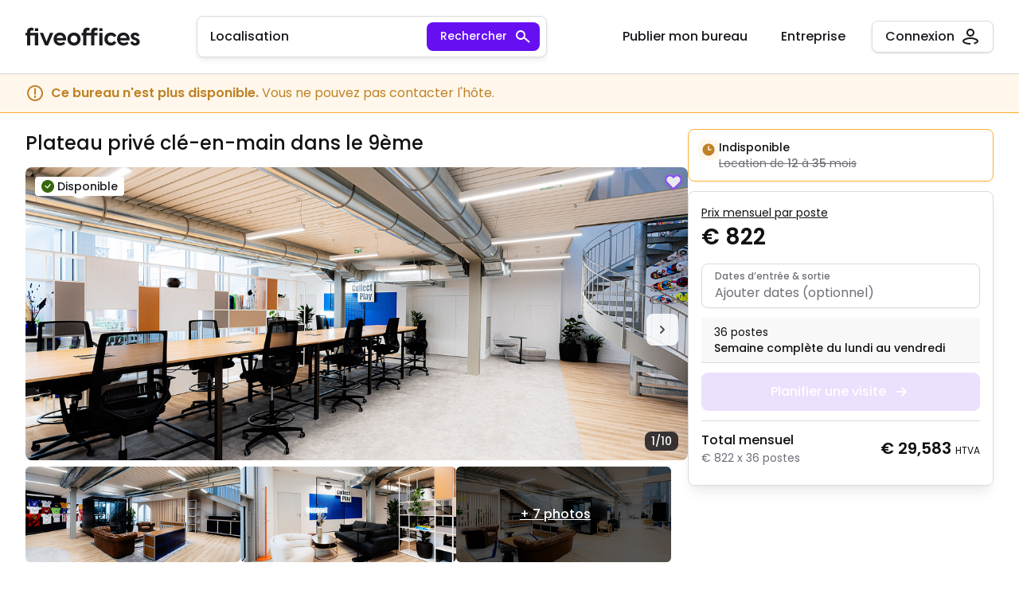

--- FILE ---
content_type: text/html; charset=utf-8
request_url: https://www.fiveoffices.com/fr/bureaux/paris/75009/36-postes/temps-plein/1518
body_size: 39353
content:
<!DOCTYPE html><html lang="fr"><head><meta charSet="utf-8"/><meta name="viewport" content="width=device-width,initial-scale=1"/><title>Bureau à louer à Paris 9ème arrondissement - 36 postes temps plein - réf. 1518</title><link rel="canonical" href="https://www.fiveoffices.com/fr/bureaux/paris/75009/36-postes/temps-plein/1518"/><link rel="alternate" hrefLang="fr" href="https://www.fiveoffices.com/fr/bureaux/paris/75009/36-postes/temps-plein/1518"/><link rel="alternate" hrefLang="en" href="https://www.fiveoffices.com/en/offices/paris/75009/36-seats/full-time/1518"/><link rel="alternate" hrefLang="x-default" href="https://www.fiveoffices.com/en/offices/paris/75009/36-seats/full-time/1518"/><link rel="icon" sizes="32x32" href="https://www.fiveoffices.com/favicon-32x32.png"/><link rel="icon" sizes="16x16" href="https://www.fiveoffices.com/favicon-16x16.png"/><link rel="mask-icon" href="https://www.fiveoffices.com/safari-pinned-tab.svg" color="#1c1a1f"/><link rel="manifest" href="https://www.fiveoffices.com/site.webmanifest"/><meta name="google" content="notranslate"/><meta name="msapplication-TileColor" content="#1c1a1f"/><meta name="og:site_name" content="Fiveoffices"/><meta name="og:type" content="website"/><meta name="og:title" content="Bureau à louer à Paris 9ème arrondissement - 36 postes temps plein - réf. 1518"/><meta name="twitter:title" content="Bureau à louer à Paris 9ème arrondissement - 36 postes temps plein - réf. 1518"/><meta name="description" content="Plateau privé clé-en-main dans le 9ème 36 postes temps plein, dispo dès aujourd&#x27;hui"/><meta name="og:description" content="Plateau privé clé-en-main dans le 9ème 36 postes temps plein, dispo dès aujourd&#x27;hui"/><meta name="twitter:description" content="Plateau privé clé-en-main dans le 9ème 36 postes temps plein, dispo dès aujourd&#x27;hui"/><meta name="twitter:card" content="Plateau privé clé-en-main dans le 9ème 36 postes temps plein, dispo dès aujourd&#x27;hui"/><meta name="locale" content="fr"/><meta name="twitter:image" content="https://s3.eu-central-1.amazonaws.com/fo-public-production/3e4e0b8d-81b3-4cfb-bf02-e8b36dd32f26.webp"/><meta name="og:locale" content="fr"/><meta name="og:image" content="https://s3.eu-central-1.amazonaws.com/fo-public-production/3e4e0b8d-81b3-4cfb-bf02-e8b36dd32f26.webp"/><meta name="og:image:url" content="https://s3.eu-central-1.amazonaws.com/fo-public-production/3e4e0b8d-81b3-4cfb-bf02-e8b36dd32f26.webp"/><meta name="og:image:width" content="1200"/><meta name="og:image:height" content="800"/><meta name="robots" content="index"/><link rel="stylesheet" href="/assets/root-DpANLbuS.css"/><link rel="preconnect" href="https://fonts.googleapis.com"/><script defer="" src="https://cdn.jsdelivr.net/npm/@popperjs/core@2/dist/umd/popper.min.js" crossorigin="anonymous" type="7c90465fe1fcb612f6a4c513-text/javascript"></script><script defer="" src="https://cdn.jsdelivr.net/npm/bootstrap@5.3.2/dist/js/bootstrap.min.js" crossorigin="anonymous" type="7c90465fe1fcb612f6a4c513-text/javascript"></script></head><body><script type="7c90465fe1fcb612f6a4c513-text/javascript">window.ENVIRONMENT = "production"</script><div class="office-page"><div class="sticky-md-top d-none d-md-block "><nav class="navbar -with-border py-0 py-md-5"><div class="container-fluid  flex-wrap flex-md-nowrap"><a data-turbo="false" aria-current="page" class="navbar-brand py-4 py-md-0 d-none d-md-flex active" href="/fr"><img src="/media/logotype.svg" alt="Fiveoffices" class="fo-logo-full d-md-none d-lg-block"/><img src="/media/logo-fiveoffices-symbol.svg" alt="Fiveoffices" class="fo-logo-min d-none d-md-block d-lg-none"/></a><div class="navbar-spacer"></div><div class="search-form-wrapper me-md-6 d-none d-md-block  "><div class="d-flex justify-content-center align-items-center "><div class="min-search-form bg-white fo-border-sm border-grey-200 position-relative search-form-shadow rounded-3 w-100 d-flex justify-content-between ps-4 pe-2 py-2  align-items-center" role="button"><span class="text-1 me-2 -medium text-truncate color-primary">Localisation</span><button name="search" class="btn  btn-fo-accent btn-sm d-none d-md-block search-btn "><span class="d-none d-lg-inline -medium mx-2">Rechercher</span><svg width="24" height="24" class="fo-icon " fill="currentColor" xmlns="http://www.w3.org/2000/svg" viewBox="0 0 24 24" xmlns:xlink="http://www.w3.org/1999/xlink"><path fill-rule="evenodd" clip-rule="evenodd" d="M13 10C13 12.2091 11.2091 14 9 14C6.79086 14 5 12.2091 5 10C5 7.79086 6.79086 6 9 6C11.2091 6 13 7.79086 13 10ZM13.0869 14.3929C12.0156 15.39 10.579 16 9 16C5.68629 16 3 13.3137 3 10C3 6.68629 5.68629 4 9 4C12.3137 4 15 6.68629 15 10C15 11.0128 14.7491 11.9669 14.306 12.8037L20.6492 18.2407L19.3477 19.7593L13.0869 14.3929Z"></path></svg></button><svg width="24" height="24" class="fo-icon d-md-none flex-shrink-0" fill="currentColor" xmlns="http://www.w3.org/2000/svg" viewBox="0 0 24 24" xmlns:xlink="http://www.w3.org/1999/xlink"><path fill-rule="evenodd" clip-rule="evenodd" d="M13 10C13 12.2091 11.2091 14 9 14C6.79086 14 5 12.2091 5 10C5 7.79086 6.79086 6 9 6C11.2091 6 13 7.79086 13 10ZM13.0869 14.3929C12.0156 15.39 10.579 16 9 16C5.68629 16 3 13.3137 3 10C3 6.68629 5.68629 4 9 4C12.3137 4 15 6.68629 15 10C15 11.0128 14.7491 11.9669 14.306 12.8037L20.6492 18.2407L19.3477 19.7593L13.0869 14.3929Z"></path></svg></div></div></div><div class="user-menu d-flex align-items-center d-none d-md-flex"><div class="d-flex align-items-center"><button role="link" class="btn  btn-fo-ghost-accent-gradient  d-none d-md-block me-2 "><span class="text-nowrap d-none d-lg-inline"> <!-- -->Publier mon bureau</span><span class="text-nowrap d-none d-md-inline d-lg-none"> <!-- -->Publier</span></button><div class="d-block d-md-none me-lg-6"><form><div class="dropdown py-md-0"><button name="Switch language" class="btn btn-icon btn-fo-ghost-primary btn-icon-lg p-0 " aria-expanded="false" aria-label="Switch language" data-bs-toggle="dropdown"><svg width="24" height="24" class="fo-icon m-0" fill="currentColor" xmlns="http://www.w3.org/2000/svg" viewBox="0 0 24 24" xmlns:xlink="http://www.w3.org/1999/xlink"><path d="M12 22C7.44 22 3.46 18.92 2.32 14.51C2.1 13.68 2 12.84 2 12C2 10.28 2.44 8.59 3.28 7.11C3.28 7.1 3.29 7.09 3.3 7.07C5.07 3.94 8.4 2 12 2C15.6 2 18.93 3.94 20.7 7.07C20.7 7.08 20.71 7.09 20.72 7.11C21.56 8.6 22 10.29 22 12C22 12.84 21.89 13.69 21.69 14.5C20.55 18.91 16.57 22 12.01 22H12ZM9.43 17.33C10.12 19.01 11.08 20 12 20C12.92 20 13.88 19.01 14.56 17.33C13.72 17.44 12.87 17.5 12.02 17.5H11.99C11.13 17.5 10.27 17.44 9.43 17.33ZM16.82 16.88C16.59 17.63 16.32 18.32 16 18.93C17.12 18.28 18.08 17.37 18.78 16.26C18.14 16.5 17.49 16.71 16.82 16.89V16.88ZM5.22 16.25C5.92 17.36 6.88 18.28 8 18.93C7.68 18.32 7.4 17.63 7.18 16.88C6.52 16.71 5.86 16.5 5.22 16.25ZM8.8 15.19C9.86 15.39 10.93 15.45 12.02 15.49C13.09 15.49 14.15 15.39 15.19 15.19C15.38 14.23 15.5 13.15 15.5 11.99C15.5 11.66 15.5 11.34 15.47 11.02C14.35 11.33 13.19 11.49 12.01 11.49H11.99C10.81 11.49 9.64 11.33 8.52 11.02C8.5 11.34 8.49 11.66 8.49 11.99C8.49 13.15 8.6 14.23 8.8 15.19ZM17.42 10.31C17.47 10.86 17.49 11.42 17.49 11.99C17.49 12.91 17.42 13.8 17.3 14.64C18.17 14.35 19.02 14 19.83 13.57C19.93 13.05 19.99 12.52 19.99 11.98C19.99 11 19.81 10.03 19.46 9.12C18.81 9.58 18.13 9.97 17.41 10.3L17.42 10.31ZM4.15 13.58C4.96 14 5.81 14.36 6.68 14.64C6.56 13.8 6.49 12.91 6.49 11.99C6.49 11.41 6.52 10.85 6.56 10.3C5.85 9.97 5.16 9.58 4.51 9.12C4.16 10.03 3.98 11 3.98 11.98C3.98 12.51 4.03 13.04 4.14 13.57L4.15 13.58ZM8.76 9.01C9.8 9.33 10.91 9.52 12.01 9.5C13.11 9.5 14.2 9.33 15.23 9.02C14.66 5.96 13.27 4 11.99 4C10.71 4 9.32 5.96 8.75 9.01H8.76ZM16 5.07C16.47 5.98 16.85 7.05 17.11 8.24C17.6 7.98 18.07 7.69 18.52 7.36C17.85 6.42 16.98 5.64 16 5.07ZM5.48 7.36C5.93 7.69 6.4 7.98 6.89 8.24C7.15 7.05 7.53 5.98 8 5.07C7.02 5.64 6.15 6.41 5.48 7.36Z"></path></svg></button><ul class="dropdown-menu dropdown-menu-end mt-2"><span class="dropdown-header fo-display-5 color-primary -medium">Sélectionner une langue</span><div class="dropdown-divider border-light m-0"></div><li class="dropdown-item cursor-pointer"><div class="form-check d-flex align-items-center"><input class="form-check-input cursor-pointer" type="radio" name="flexRadioDefault" id="flexRadioDefaultfr" readonly="" checked="" value="fr"/><label class="ms-3 text-1 -medium form-check-label cursor-pointer" for="flexRadioDefaultfr">Français</label></div></li><li class="dropdown-item cursor-pointer"><div class="form-check d-flex align-items-center"><input class="form-check-input cursor-pointer" type="radio" name="flexRadioDefault" id="flexRadioDefaulten" readonly="" value="en"/><label class="ms-3 text-1 -medium form-check-label cursor-pointer" for="flexRadioDefaulten">English</label></div></li></ul></div></form></div><div class="d-none d-md-block me-md-2"><div class="dropdown"><button name="Company menu" class="btn  btn-fo-light-primary  d-none d-md-flex px-2 px-lg-4 " aria-expanded="false" aria-label="User menu" data-bs-toggle="dropdown"><span class="text-nowrap me-2">Entreprise</span></button><div class="dropdown-menu mt-1 
                      false
                      dropdown-menu-end
                      dropdown-menu-lg-start
                      false
                      "><div class="list-group pt-4 pb-3 d-flex flex-column align-items-start"><a class="cursor-pointer py-3 list-group-item list-group-item-action d-flex align-items-center" href="/fr/about-us"><div class="text-1 -medium text-nowrap flex-fill">À propos de nous</div><svg width="24" height="24" class="fo-icon " fill="#706D78" xmlns="http://www.w3.org/2000/svg" viewBox="0 0 24 24" xmlns:xlink="http://www.w3.org/1999/xlink"><path fill-rule="evenodd" clip-rule="evenodd" d="M11.2929 6.29289C11.6834 5.90237 12.3166 5.90237 12.7071 6.29289L17.7071 11.2929C18.0976 11.6834 18.0976 12.3166 17.7071 12.7071L12.7071 17.7071C12.3166 18.0976 11.6834 18.0976 11.2929 17.7071C10.9024 17.3166 10.9024 16.6834 11.2929 16.2929L14.5858 13H6C5.44772 13 5 12.5523 5 12C5 11.4477 5.44772 11 6 11H14.5858L11.2929 7.70711C10.9024 7.31658 10.9024 6.68342 11.2929 6.29289Z"></path></svg></a><a class="cursor-pointer py-3 list-group-item list-group-item-action d-flex align-items-center" href="https://www.fiveoffices.com/blog-principal"><div class="text-1 -medium text-nowrap flex-fill">Blog</div><svg width="24" height="24" class="fo-icon " fill="#706D78" xmlns="http://www.w3.org/2000/svg" viewBox="0 0 24 24" xmlns:xlink="http://www.w3.org/1999/xlink"><path fill-rule="evenodd" clip-rule="evenodd" d="M11.2929 6.29289C11.6834 5.90237 12.3166 5.90237 12.7071 6.29289L17.7071 11.2929C18.0976 11.6834 18.0976 12.3166 17.7071 12.7071L12.7071 17.7071C12.3166 18.0976 11.6834 18.0976 11.2929 17.7071C10.9024 17.3166 10.9024 16.6834 11.2929 16.2929L14.5858 13H6C5.44772 13 5 12.5523 5 12C5 11.4477 5.44772 11 6 11H14.5858L11.2929 7.70711C10.9024 7.31658 10.9024 6.68342 11.2929 6.29289Z"></path></svg></a></div></div></div></div><div class="dropdown"><button name="User menu" class="btn  btn-nav-outline-primary-light  d-none d-md-flex px-2 px-lg-4 " aria-expanded="false" aria-label="User menu" data-bs-toggle="dropdown"><span class="d-none d-lg-inline-block text-nowrap me-2">Connexion</span><svg width="24" height="24" class="fo-icon m-0" fill="currentColor" xmlns="http://www.w3.org/2000/svg" viewBox="0 0 24 24" xmlns:xlink="http://www.w3.org/1999/xlink"><path fill-rule="evenodd" clip-rule="evenodd" d="M15 7C15 8.65685 13.6569 10 12 10C10.3431 10 9 8.65685 9 7C9 5.34315 10.3431 4 12 4C13.6569 4 15 5.34315 15 7ZM17 7C17 9.76142 14.7614 12 12 12C9.23858 12 7 9.76142 7 7C7 4.23858 9.23858 2 12 2C14.7614 2 17 4.23858 17 7ZM4.38683 18.157C4.07285 17.8662 4.00446 17.6497 4.00022 17.5139C4.00057 17.5136 4.00124 17.5119 4.00244 17.5088C4.01375 17.4798 4.07238 17.3296 4.36571 17.0729C4.7157 16.7667 5.27243 16.4264 6.02493 16.1088C7.52281 15.4765 9.63966 15 12 15C14.3603 15 16.4772 15.4765 17.9751 16.1088C18.7276 16.4264 19.2843 16.7667 19.6343 17.0729C19.9276 17.3296 19.9863 17.4798 19.9976 17.5088C19.9987 17.5117 19.9994 17.5134 19.9997 17.5138C19.9955 17.6207 19.9407 17.8108 19.6651 18.0797C19.3741 18.3635 18.9 18.6678 18.2288 18.9509C17.6884 19.1787 17.0465 19.3817 16.3202 19.5472L16.7644 21.4972C17.5833 21.3107 18.3395 21.0747 19.0058 20.7937C19.8137 20.4531 20.531 20.0289 21.0616 19.5114C21.5952 18.9908 22 18.3115 22 17.5C22 16.6868 21.4772 16.0279 20.9512 15.5677C20.3903 15.077 19.629 14.6361 18.7529 14.2662C16.9934 13.5235 14.6102 13 12 13C9.38978 13 7.00662 13.5235 5.24715 14.2662C4.37097 14.6361 3.60968 15.077 3.04882 15.5677C2.52281 16.0279 2 16.6868 2 17.5C2 18.3652 2.44174 19.0814 3.0277 19.6242C3.60902 20.1627 4.39448 20.5947 5.27777 20.9336C7.05022 21.6138 9.4283 22 12 22V20C9.60114 20 7.47922 19.6362 5.99431 19.0664C5.24892 18.7803 4.71636 18.4623 4.38683 18.157Z"></path></svg></button><div class="dropdown-menu mt-1 
                      false
                      dropdown-menu-end
                      false
                      dropdown-menu-lg-end
                      " style="min-width:304px"><div class="list-group pt-4 pb-3 d-flex flex-column align-items-start"><button class="list-group-item py-3 list-group-item-action d-flex align-items-center"><span class="fo-btn-text lh-base -medium text-nowrap">Se connecter</span></button><div class="w-100 text-1 -regular color-grey-500 px-4 py-3 mt-2 fo-border-top-sm border-grey-200">Pas encore de compte?</div><div role="link" class="cursor-pointer py-3 list-group-item list-group-item-action d-flex align-items-center"><div class="text-1 -medium text-nowrap">S’inscrire pour trouver mon bureau</div></div><div role="link" class="cursor-pointer py-3 list-group-item list-group-item-action d-flex align-items-center"><div class="text-1 -medium text-nowrap">S’inscrire pour publier mon bureau</div></div></div></div></div></div></div></div></nav></div><div class="modal fade modal-md" id="signInModal" tabindex="-1" aria-labelledby="signInModalLabel" aria-hidden="true"><div class="modal-dialog modal-dialog-centered modal-dialog-scrollable modal-fullscreen-md-down"><div class="modal-content"><div class="modal-header "><span class="fo-display-5 -medium">Connexion</span><button type="button" data-bs-dismiss="modal" aria-label="Close" class="p-0"><svg width="24" height="24" class="fo-icon fo-icon-md ms-auto color-grey-600" fill="currentColor" xmlns="http://www.w3.org/2000/svg" viewBox="0 0 24 24" xmlns:xlink="http://www.w3.org/1999/xlink"><path fill-rule="evenodd" clip-rule="evenodd" d="M17.6575 7.7574C18.0481 7.36688 18.0481 6.73371 17.6575 6.34319C17.267 5.95266 16.6338 5.95266 16.2433 6.34319L12.0006 10.5859L7.75789 6.3432C7.36736 5.95267 6.7342 5.95267 6.34367 6.3432C5.95315 6.73372 5.95315 7.36689 6.34367 7.75741L10.5864 12.0001L6.34382 16.2427C5.9533 16.6332 5.9533 17.2664 6.34382 17.6569C6.73435 18.0474 7.36751 18.0474 7.75804 17.6569L12.0006 13.4143L16.2432 17.6569C16.6337 18.0474 17.2669 18.0474 17.6574 17.6569C18.0479 17.2664 18.0479 16.6332 17.6574 16.2427L13.4148 12.0001L17.6575 7.7574Z"></path></svg></button></div><div class="modal-body"><div class="needs-validation"><form method="post" action="/login" autoComplete="off"><div class="form-floating"><input class="form-control " id="emailInput" type="text" name="email" placeholder="Adresse e-mail" autoComplete="email"/><label for="emailInput">Adresse e-mail</label></div><div class="position-relative form-floating mt-6"><input type="password" class="form-control " id="password-inp" placeholder="Mot de passe" autoComplete="current-password" name="password"/><label for="password-inp">Mot de passe</label><button class="position-absolute  end-0 top-50 translate-middle-y btn btn-link" type="button"><svg width="24" height="24" class="fo-icon " fill="currentColor" xmlns="http://www.w3.org/2000/svg" viewBox="0 0 24 24" xmlns:xlink="http://www.w3.org/1999/xlink"><path fill-rule="evenodd" clip-rule="evenodd" d="M21.4163 10.9145C21.4222 10.9212 21.4267 10.9264 21.43 10.93L21.98 11.58L21.43 12.23C21.27 12.42 17.48 16.79 12.59 17.13C12.39 17.15 12.19 17.16 11.99 17.16C11.77 17.16 11.55 17.14 11.34 17.12C8.7 16.92 6.38 15.55 4.86 14.37C3.45 13.28 2.55 12.23 2.55 12.23L2 11.58L2.55 10.93C2.55309 10.9265 2.55739 10.9217 2.56286 10.9155C2.858 10.5826 6.58902 6.37363 11.39 6.03C11.59 6.01 11.79 6 11.99 6C12.19 6 12.39 6.01 12.59 6.03C17.3863 6.36348 21.1147 10.5739 21.4163 10.9145ZM11.99 15.16C13.96 15.16 15.57 13.56 15.57 11.58C15.57 9.61 13.96 8 11.99 8C10.02 8 8.41 9.61 8.41 11.58C8.41 13.55 10.02 15.16 11.99 15.16ZM6.64 9.96C5.81 10.54 5.14 11.14 4.69 11.58H4.68C5.02 11.92 5.5 12.35 6.07 12.79C6.25 12.93 6.44 13.07 6.64 13.21C6.49 12.69 6.4 12.14 6.4 11.58C6.4 11.02 6.48 10.47 6.64 9.96ZM17.57 11.58C17.57 12.14 17.49 12.69 17.33 13.2C18.16 12.62 18.83 12.02 19.28 11.58C18.83 11.14 18.16 10.54 17.33 9.96C17.48 10.47 17.57 11.02 17.57 11.58ZM11.3483 12.0901L9.99827 13.5601C9.44827 13.0601 9.11827 12.3701 9.08827 11.6201C9.05827 10.8801 9.31827 10.1601 9.82827 9.61009C10.3383 9.06009 11.0183 8.73009 11.7683 8.70009C12.4983 8.67009 13.2283 8.93009 13.7783 9.44009L12.4283 10.9101C12.2683 10.7701 12.0583 10.7001 11.8483 10.7001C11.6383 10.7101 11.4483 10.8001 11.2983 10.9601C11.1583 11.1201 11.0883 11.3301 11.0883 11.5401C11.0983 11.7501 11.1883 11.9401 11.3483 12.0901Z"></path></svg></button></div><button type="submit" class="btn  btn-fo-accent btn-lg w-100 mt-6 "> <span>Connexion</span></button></form><div class="text-center mt-6"><button class="fo-link-text -accent" type="button">Mot de passe oublié?</button></div><div class="d-flex flex-column justify-content-center mt-6 pt-6 fo-border-top-sm border-grey-200"><span class="text-1 -regular text-center mb-4">Vous n&#x27;avez pas encore de compte ? Créez-en un pour</span><button role="link" class="btn  btn-fo-outline-primary btn-lg w-100 mb-4 "><span>Trouver un bureau</span></button><div class="d-flex align-self-stretch align-items-center mb-4"><div class="flex-grow-1 fo-border-bottom-sm border-grey-200"></div><span class="text-1 -regular color-grey-500 mx-3">ou</span><div class="flex-grow-1 fo-border-bottom-sm border-grey-200"></div></div><button class="btn  btn-fo-outline-primary btn-lg w-100 "><span>Publier un bureau</span></button></div></div></div></div></div></div><div class="modal fade modal-md" id="companyModal" tabindex="-1" aria-labelledby="companyModalLabel" aria-hidden="true"><div class="modal-dialog modal-dialog-centered modal-dialog-scrollable modal-fullscreen-md-down"><div class="modal-content"><div class="modal-header "><span class="fo-display-5 -medium">Entreprise</span><button type="button" data-bs-dismiss="modal" aria-label="Close" class="p-0"><svg width="24" height="24" class="fo-icon fo-icon-md ms-auto color-grey-600" fill="currentColor" xmlns="http://www.w3.org/2000/svg" viewBox="0 0 24 24" xmlns:xlink="http://www.w3.org/1999/xlink"><path fill-rule="evenodd" clip-rule="evenodd" d="M17.6575 7.7574C18.0481 7.36688 18.0481 6.73371 17.6575 6.34319C17.267 5.95266 16.6338 5.95266 16.2433 6.34319L12.0006 10.5859L7.75789 6.3432C7.36736 5.95267 6.7342 5.95267 6.34367 6.3432C5.95315 6.73372 5.95315 7.36689 6.34367 7.75741L10.5864 12.0001L6.34382 16.2427C5.9533 16.6332 5.9533 17.2664 6.34382 17.6569C6.73435 18.0474 7.36751 18.0474 7.75804 17.6569L12.0006 13.4143L16.2432 17.6569C16.6337 18.0474 17.2669 18.0474 17.6574 17.6569C18.0479 17.2664 18.0479 16.6332 17.6574 16.2427L13.4148 12.0001L17.6575 7.7574Z"></path></svg></button></div><div class="modal-body"><div class="list-group pt-4 pb-3 d-flex flex-column align-items-start"><a class="cursor-pointer py-3 list-group-item list-group-item-action d-flex align-items-center" href="/fr/about-us"><div class="text-1 -medium text-nowrap flex-fill">À propos de nous</div><svg width="24" height="24" class="fo-icon " fill="#706D78" xmlns="http://www.w3.org/2000/svg" viewBox="0 0 24 24" xmlns:xlink="http://www.w3.org/1999/xlink"><path fill-rule="evenodd" clip-rule="evenodd" d="M11.2929 6.29289C11.6834 5.90237 12.3166 5.90237 12.7071 6.29289L17.7071 11.2929C18.0976 11.6834 18.0976 12.3166 17.7071 12.7071L12.7071 17.7071C12.3166 18.0976 11.6834 18.0976 11.2929 17.7071C10.9024 17.3166 10.9024 16.6834 11.2929 16.2929L14.5858 13H6C5.44772 13 5 12.5523 5 12C5 11.4477 5.44772 11 6 11H14.5858L11.2929 7.70711C10.9024 7.31658 10.9024 6.68342 11.2929 6.29289Z"></path></svg></a><a class="cursor-pointer py-3 list-group-item list-group-item-action d-flex align-items-center" href="https://www.fiveoffices.com/blog-principal"><div class="text-1 -medium text-nowrap flex-fill">Blog</div><svg width="24" height="24" class="fo-icon " fill="#706D78" xmlns="http://www.w3.org/2000/svg" viewBox="0 0 24 24" xmlns:xlink="http://www.w3.org/1999/xlink"><path fill-rule="evenodd" clip-rule="evenodd" d="M11.2929 6.29289C11.6834 5.90237 12.3166 5.90237 12.7071 6.29289L17.7071 11.2929C18.0976 11.6834 18.0976 12.3166 17.7071 12.7071L12.7071 17.7071C12.3166 18.0976 11.6834 18.0976 11.2929 17.7071C10.9024 17.3166 10.9024 16.6834 11.2929 16.2929L14.5858 13H6C5.44772 13 5 12.5523 5 12C5 11.4477 5.44772 11 6 11H14.5858L11.2929 7.70711C10.9024 7.31658 10.9024 6.68342 11.2929 6.29289Z"></path></svg></a></div></div></div></div></div><div class="d-md-none px-4 py-3"><div class="d-flex justify-content-between"><a class="btn btn-fo-light-primary  ps-0" href="/fr"><svg width="24" height="24" class="fo-icon " fill="currentColor" xmlns="http://www.w3.org/2000/svg" viewBox="0 0 24 24" xmlns:xlink="http://www.w3.org/1999/xlink"><path fill-rule="evenodd" clip-rule="evenodd" d="M14.7071 8.70711C15.0976 8.31658 15.0976 7.68342 14.7071 7.29289C14.3166 6.90237 13.6834 6.90237 13.2929 7.29289L9.29289 11.2929C9.04882 11.537 8.95729 11.8758 9.01831 12.191C9.05492 12.3801 9.14645 12.5607 9.29289 12.7071C9.293 12.7072 9.29311 12.7073 9.29322 12.7074L13.2929 16.7071C13.6834 17.0976 14.3166 17.0976 14.7071 16.7071C15.0976 16.3166 15.0976 15.6834 14.7071 15.2929L11.4142 12L14.7071 8.70711Z"></path></svg><span class="text-1 -medium ms-2">Retour</span></a><div class="d-flex mt-1"><button class="fo-favorite-btn ga-button-addToFavourites -primary -sm ms-6" type="button" aria-label="Favorite" name="Favorite"></button></div></div></div><div class="w-100 bg-warning-100 py-3 fo-border-bottom-sm border-warning-500 "><div class="fixed-container-md container d-flex"><svg width="24" height="24" class="fo-icon me-2" fill="#BF8226" xmlns="http://www.w3.org/2000/svg" viewBox="0 0 24 24" xmlns:xlink="http://www.w3.org/1999/xlink"><path fill-rule="evenodd" clip-rule="evenodd" d="M2 12C2 17.51 6.49 22 12 22C17.51 22 22 17.51 22 12C22 6.49 17.51 2 12 2C6.49 2 2 6.49 2 12ZM4 12C4 7.59 7.59 4 12 4C16.41 4 20 7.59 20 12C20 16.41 16.41 20 12 20C7.59 20 4 16.41 4 12ZM11 15.12V17.85H13V15.12H11ZM11 6V13.79H13V6H11Z"></path></svg><div class="d-flex flex-column flex-md-row"><p class="text-1 -semibold color-warning-600 me-md-1">Ce bureau n&#x27;est plus disponible.</p><p class="text-1 -regular color-warning-600">Vous ne pouvez pas contacter l&#x27;hôte.</p></div></div></div><div class="image-gallery d-md-none"><div class="mb-2 cursor-pointer gallery-cover-image"><div class="swiper"><div class="swiper-wrapper"><div class="swiper-slide"><img loading="lazy" src="https://s3.eu-central-1.amazonaws.com/fo-public-production/3e4e0b8d-81b3-4cfb-bf02-e8b36dd32f26.webp" alt="Bureau Meublé pour 36 personnes à Paris | Bureau entier | 3e4e0b8d-81b3-4cfb-bf02-e8b36dd32f26.webp" height="256"/></div><div class="swiper-slide"><img loading="lazy" src="https://s3.eu-central-1.amazonaws.com/fo-public-production/1cf3cf1f-a45b-4db4-9b18-21078b8371d5.webp" alt="Bureau Meublé pour 36 personnes à Paris | Bureau entier | 1cf3cf1f-a45b-4db4-9b18-21078b8371d5.webp" height="256"/></div><div class="swiper-slide"><img loading="lazy" src="https://s3.eu-central-1.amazonaws.com/fo-public-production/854e88aa-abd6-411e-8bd1-c4d9305fad1a.webp" alt="Bureau Meublé pour 36 personnes à Paris | Bureau entier | 854e88aa-abd6-411e-8bd1-c4d9305fad1a.webp" height="256"/></div><div class="swiper-slide"><img loading="lazy" src="https://s3.eu-central-1.amazonaws.com/fo-public-production/095acd18-1c2c-4014-b671-2dcef1c4440e.webp" alt="Bureau Meublé pour 36 personnes à Paris | Bureau entier | 095acd18-1c2c-4014-b671-2dcef1c4440e.webp" height="256"/></div><div class="swiper-slide"><img loading="lazy" src="https://s3.eu-central-1.amazonaws.com/fo-public-production/fd0dbc17-5263-4225-891e-22b55020f6c8.webp" alt="Bureau Meublé pour 36 personnes à Paris | Bureau entier | fd0dbc17-5263-4225-891e-22b55020f6c8.webp" height="256"/></div><div class="swiper-slide"><img loading="lazy" src="https://s3.eu-central-1.amazonaws.com/fo-public-production/1a0eff92-c20f-4766-8e42-4f1b66d70e7f.webp" alt="Bureau Meublé pour 36 personnes à Paris | Bureau entier | 1a0eff92-c20f-4766-8e42-4f1b66d70e7f.webp" height="256"/></div><div class="swiper-slide"><img loading="lazy" src="https://s3.eu-central-1.amazonaws.com/fo-public-production/656b526c-9276-4a10-97e2-7a3e5b6c9422.webp" alt="Bureau Meublé pour 36 personnes à Paris | Bureau entier | 656b526c-9276-4a10-97e2-7a3e5b6c9422.webp" height="256"/></div><div class="swiper-slide"><img loading="lazy" src="https://s3.eu-central-1.amazonaws.com/fo-public-production/4e1d1f13-aabf-43f4-be7c-b8f4408af18c.webp" alt="Bureau Meublé pour 36 personnes à Paris | Bureau entier | 4e1d1f13-aabf-43f4-be7c-b8f4408af18c.webp" height="256"/></div><div class="swiper-slide"><img loading="lazy" src="https://s3.eu-central-1.amazonaws.com/fo-public-production/eac318d1-eab7-4296-9af6-6fd43b576dab.webp" alt="Bureau Meublé pour 36 personnes à Paris | Bureau entier | eac318d1-eab7-4296-9af6-6fd43b576dab.webp" height="256"/></div><div class="swiper-slide"><img loading="lazy" src="https://s3.eu-central-1.amazonaws.com/fo-public-production/35080dc3-be2c-4fcb-a6f5-26b060daf904.webp" alt="Bureau Meublé pour 36 personnes à Paris | Bureau entier | 35080dc3-be2c-4fcb-a6f5-26b060daf904.webp" height="256"/></div></div><div class="swiper-button-prev"></div><div class="swiper-button-next"></div><div class="swiper-overlay mt-1 mt-md-3 ms-2 ms-md-3 d-flex flex-wrap gap-1"><div class="badge bg-white text-primary  "><div class="d-flex  align-items-center"><div><svg width="16" height="16" class="fo-icon me-1 badge-icon" fill="#35660D" xmlns="http://www.w3.org/2000/svg" viewBox="0 0 24 24" xmlns:xlink="http://www.w3.org/1999/xlink"><path d="M12 0C5.37 0 0 5.37 0 12C0 18.63 5.37 24 12 24C18.63 24 24 18.63 24 12C24 5.37 18.62 0 12 0ZM11.53 16.17L6.12 11.72L7.39 10.18L11.25 13.36L16.33 7.18L17.87 8.45L11.52 16.17H11.53Z"></path></svg></div><span class="text-2 -medium">Disponible</span></div></div></div><button class="fo-favorite-btn ga-button-addToFavourites swiper-overlay top-0 end-0 pt-1 d-none d-md-block" type="button" aria-label="Favorite" name="Favorite"></button><div class="badge bg-primary text-white rounded-3 bg-opacity-85 color-white swiper-overlay bottom-0 end-0 mb-1 mb-md-3 me-2 me-md-3 "><div class="d-flex  align-items-center"><span class="text-2 -medium">1/10</span></div></div><button name="Previous image" class="btn btn-icon btn-fo-white-primary btn-icon-lg position-absolute border-0 start-0 top-50 z-2 ms-3 d-none d-md-none -floating"><svg width="24" height="24" class="fo-icon " fill="currentColor" xmlns="http://www.w3.org/2000/svg" viewBox="0 0 24 24" xmlns:xlink="http://www.w3.org/1999/xlink"><path fill-rule="evenodd" clip-rule="evenodd" d="M14.7071 8.70711C15.0976 8.31658 15.0976 7.68342 14.7071 7.29289C14.3166 6.90237 13.6834 6.90237 13.2929 7.29289L9.29289 11.2929C9.04882 11.537 8.95729 11.8758 9.01831 12.191C9.05492 12.3801 9.14645 12.5607 9.29289 12.7071C9.293 12.7072 9.29311 12.7073 9.29322 12.7074L13.2929 16.7071C13.6834 17.0976 14.3166 17.0976 14.7071 16.7071C15.0976 16.3166 15.0976 15.6834 14.7071 15.2929L11.4142 12L14.7071 8.70711Z"></path></svg></button><button name="Next image" class="btn btn-icon btn-fo-white-primary btn-icon-lg position-absolute border-0 end-0 top-50 z-2 me-3 d-none d-md-block -floating"><svg width="24" height="24" class="fo-icon " fill="currentColor" xmlns="http://www.w3.org/2000/svg" viewBox="0 0 24 24" xmlns:xlink="http://www.w3.org/1999/xlink"><path fill-rule="evenodd" clip-rule="evenodd" d="M10.7071 7.29289C10.3166 6.90237 9.68342 6.90237 9.29289 7.29289C8.90237 7.68342 8.90237 8.31658 9.29289 8.70711L12.5858 12L9.29289 15.2929C8.90237 15.6834 8.90237 16.3166 9.29289 16.7071C9.68342 17.0976 10.3166 17.0976 10.7071 16.7071L14.7065 12.7077C14.7067 12.7075 14.7069 12.7073 14.7071 12.7071C14.7559 12.6583 14.7986 12.6057 14.8352 12.5502C15.0915 12.1621 15.0488 11.6346 14.7071 11.2929C14.7069 11.2927 14.7067 11.2925 14.7065 11.2923L10.7071 7.29289Z"></path></svg></button></div></div></div><div class="container fixed-container-md mt-5"><div class="d-md-flex gap-8"><div class="office-info-column flex-grow-1"><div class="d-none d-md-flex gap-8 justify-content-between mb-3"><div class="office-info-column flex-grow-1"><h1 class="fo-display-3 -medium">Plateau privé clé-en-main dans le 9ème</h1></div></div><div class="image-gallery d-none d-md-block"><div class="mb-2 cursor-pointer gallery-cover-image"><div class="swiper"><div class="swiper-wrapper"><div class="swiper-slide"><img loading="lazy" src="https://s3.eu-central-1.amazonaws.com/fo-public-production/3e4e0b8d-81b3-4cfb-bf02-e8b36dd32f26.webp" alt="Bureau Meublé pour 36 personnes à Paris | Bureau entier | 3e4e0b8d-81b3-4cfb-bf02-e8b36dd32f26.webp" height="400"/></div><div class="swiper-slide"><img loading="lazy" src="https://s3.eu-central-1.amazonaws.com/fo-public-production/1cf3cf1f-a45b-4db4-9b18-21078b8371d5.webp" alt="Bureau Meublé pour 36 personnes à Paris | Bureau entier | 1cf3cf1f-a45b-4db4-9b18-21078b8371d5.webp" height="400"/></div><div class="swiper-slide"><img loading="lazy" src="https://s3.eu-central-1.amazonaws.com/fo-public-production/854e88aa-abd6-411e-8bd1-c4d9305fad1a.webp" alt="Bureau Meublé pour 36 personnes à Paris | Bureau entier | 854e88aa-abd6-411e-8bd1-c4d9305fad1a.webp" height="400"/></div><div class="swiper-slide"><img loading="lazy" src="https://s3.eu-central-1.amazonaws.com/fo-public-production/095acd18-1c2c-4014-b671-2dcef1c4440e.webp" alt="Bureau Meublé pour 36 personnes à Paris | Bureau entier | 095acd18-1c2c-4014-b671-2dcef1c4440e.webp" height="400"/></div><div class="swiper-slide"><img loading="lazy" src="https://s3.eu-central-1.amazonaws.com/fo-public-production/fd0dbc17-5263-4225-891e-22b55020f6c8.webp" alt="Bureau Meublé pour 36 personnes à Paris | Bureau entier | fd0dbc17-5263-4225-891e-22b55020f6c8.webp" height="400"/></div><div class="swiper-slide"><img loading="lazy" src="https://s3.eu-central-1.amazonaws.com/fo-public-production/1a0eff92-c20f-4766-8e42-4f1b66d70e7f.webp" alt="Bureau Meublé pour 36 personnes à Paris | Bureau entier | 1a0eff92-c20f-4766-8e42-4f1b66d70e7f.webp" height="400"/></div><div class="swiper-slide"><img loading="lazy" src="https://s3.eu-central-1.amazonaws.com/fo-public-production/656b526c-9276-4a10-97e2-7a3e5b6c9422.webp" alt="Bureau Meublé pour 36 personnes à Paris | Bureau entier | 656b526c-9276-4a10-97e2-7a3e5b6c9422.webp" height="400"/></div><div class="swiper-slide"><img loading="lazy" src="https://s3.eu-central-1.amazonaws.com/fo-public-production/4e1d1f13-aabf-43f4-be7c-b8f4408af18c.webp" alt="Bureau Meublé pour 36 personnes à Paris | Bureau entier | 4e1d1f13-aabf-43f4-be7c-b8f4408af18c.webp" height="400"/></div><div class="swiper-slide"><img loading="lazy" src="https://s3.eu-central-1.amazonaws.com/fo-public-production/eac318d1-eab7-4296-9af6-6fd43b576dab.webp" alt="Bureau Meublé pour 36 personnes à Paris | Bureau entier | eac318d1-eab7-4296-9af6-6fd43b576dab.webp" height="400"/></div><div class="swiper-slide"><img loading="lazy" src="https://s3.eu-central-1.amazonaws.com/fo-public-production/35080dc3-be2c-4fcb-a6f5-26b060daf904.webp" alt="Bureau Meublé pour 36 personnes à Paris | Bureau entier | 35080dc3-be2c-4fcb-a6f5-26b060daf904.webp" height="400"/></div></div><div class="swiper-button-prev"></div><div class="swiper-button-next"></div><div class="swiper-overlay mt-1 mt-md-3 ms-2 ms-md-3 d-flex flex-wrap gap-1"><div class="badge bg-white text-primary  "><div class="d-flex  align-items-center"><div><svg width="16" height="16" class="fo-icon me-1 badge-icon" fill="#35660D" xmlns="http://www.w3.org/2000/svg" viewBox="0 0 24 24" xmlns:xlink="http://www.w3.org/1999/xlink"><path d="M12 0C5.37 0 0 5.37 0 12C0 18.63 5.37 24 12 24C18.63 24 24 18.63 24 12C24 5.37 18.62 0 12 0ZM11.53 16.17L6.12 11.72L7.39 10.18L11.25 13.36L16.33 7.18L17.87 8.45L11.52 16.17H11.53Z"></path></svg></div><span class="text-2 -medium">Disponible</span></div></div></div><button class="fo-favorite-btn ga-button-addToFavourites swiper-overlay top-0 end-0 pt-1 d-none d-md-block" type="button" aria-label="Favorite" name="Favorite"></button><div class="badge bg-primary text-white rounded-3 bg-opacity-85 color-white swiper-overlay bottom-0 end-0 mb-1 mb-md-3 me-2 me-md-3 "><div class="d-flex  align-items-center"><span class="text-2 -medium">1/10</span></div></div><button name="Previous image" class="btn btn-icon btn-fo-white-primary btn-icon-lg position-absolute border-0 start-0 top-50 z-2 ms-3 d-none d-md-none -floating"><svg width="24" height="24" class="fo-icon " fill="currentColor" xmlns="http://www.w3.org/2000/svg" viewBox="0 0 24 24" xmlns:xlink="http://www.w3.org/1999/xlink"><path fill-rule="evenodd" clip-rule="evenodd" d="M14.7071 8.70711C15.0976 8.31658 15.0976 7.68342 14.7071 7.29289C14.3166 6.90237 13.6834 6.90237 13.2929 7.29289L9.29289 11.2929C9.04882 11.537 8.95729 11.8758 9.01831 12.191C9.05492 12.3801 9.14645 12.5607 9.29289 12.7071C9.293 12.7072 9.29311 12.7073 9.29322 12.7074L13.2929 16.7071C13.6834 17.0976 14.3166 17.0976 14.7071 16.7071C15.0976 16.3166 15.0976 15.6834 14.7071 15.2929L11.4142 12L14.7071 8.70711Z"></path></svg></button><button name="Next image" class="btn btn-icon btn-fo-white-primary btn-icon-lg position-absolute border-0 end-0 top-50 z-2 me-3 d-none d-md-block -floating"><svg width="24" height="24" class="fo-icon " fill="currentColor" xmlns="http://www.w3.org/2000/svg" viewBox="0 0 24 24" xmlns:xlink="http://www.w3.org/1999/xlink"><path fill-rule="evenodd" clip-rule="evenodd" d="M10.7071 7.29289C10.3166 6.90237 9.68342 6.90237 9.29289 7.29289C8.90237 7.68342 8.90237 8.31658 9.29289 8.70711L12.5858 12L9.29289 15.2929C8.90237 15.6834 8.90237 16.3166 9.29289 16.7071C9.68342 17.0976 10.3166 17.0976 10.7071 16.7071L14.7065 12.7077C14.7067 12.7075 14.7069 12.7073 14.7071 12.7071C14.7559 12.6583 14.7986 12.6057 14.8352 12.5502C15.0915 12.1621 15.0488 11.6346 14.7071 11.2929C14.7069 11.2927 14.7067 11.2925 14.7065 11.2923L10.7071 7.29289Z"></path></svg></button></div></div><div class="gallery-preview p-0 align-items-flex-start align-self-stretch d-none d-md-flex"><img class="rounded-2 cursor-pointer gallery-image-preview" src="https://s3.eu-central-1.amazonaws.com/fo-public-production/20b27591-f9df-4dc6-8ca7-f574c7ac1bf8.webp" alt="Bureau Meublé pour 36 personnes à Paris | Bureau entier | 20b27591-f9df-4dc6-8ca7-f574c7ac1bf8.webp"/><img class="rounded-2 cursor-pointer gallery-image-preview" src="https://s3.eu-central-1.amazonaws.com/fo-public-production/d2b912ac-5a76-4369-b820-69d49fd5c956.webp" alt="Bureau Meublé pour 36 personnes à Paris | Bureau entier | d2b912ac-5a76-4369-b820-69d49fd5c956.webp"/><div class="rounded-2 cursor-pointer gallery-image-preview bg-black position-relative"><img class="rounded-2 w-100 h-100 d-block " src="https://s3.eu-central-1.amazonaws.com/fo-public-production/784829e3-0b09-4e60-8ccf-3e9c9d048918.webp" alt="Bureau Meublé pour 36 personnes à Paris | Bureau entier | 784829e3-0b09-4e60-8ccf-3e9c9d048918.webp"/><span class="gallery-preview-more-images d-block z-1 position-absolute top-50 start-50 color-white text-decoration-underline link-offset-3 text-1 -medium">+ 7 photos</span></div></div></div><div class="d-md-none mt-4 text-2 -regular color-grey-500">Réf: 646-810</div><div class="d-md-none mb-4"><div class="office-info-column flex-grow-1"><div class="fo-display-3 -medium">Plateau privé clé-en-main dans le 9ème</div></div></div><div class="office-availability-card -unavailable d-md-none"><div class="d-flex align-items-start gap-2"><div class="availability-badge"><svg width="18" height="18" class="fo-icon " fill="currentColor" xmlns="http://www.w3.org/2000/svg" viewBox="0 0 24 24" xmlns:xlink="http://www.w3.org/1999/xlink"><path fill-rule="evenodd" clip-rule="evenodd" d="M12 22C17.5228 22 22 17.5228 22 12C22 6.47715 17.5228 2 12 2C6.47715 2 2 6.47715 2 12C2 17.5228 6.47715 22 12 22ZM13 6.5C13 5.94772 12.5523 5.5 12 5.5C11.4477 5.5 11 5.94772 11 6.5V12C11 12.5523 11.4477 13 12 13H16C16.5523 13 17 12.5523 17 12C17 11.4477 16.5523 11 16 11H13V6.5Z"></path></svg></div><div><div class="text-2 -medium ">Indisponible</div><div class="text-2 -regular color-grey-500 text-decoration-line-through">Location de <b>12</b> à <b>35</b> mois</div></div></div></div><div class="mt-4 mt-md-3 pb-8"><div class="d-flex justify-content-between align-items-center"><h2 class="fo-display-4 -medium">Bureau entier<!-- --> <!-- -->dans un coworking<!-- --> ·<!-- --> <!-- -->Paris 9ème</h2><div class="d-none d-md-block text-2 -regular color-grey-500">Réf: 646-810</div></div><div class="d-flex align-items-center gap-2 my-1"><svg width="20" height="20" class="fo-icon " fill="currentColor" xmlns="http://www.w3.org/2000/svg" viewBox="0 0 24 24" xmlns:xlink="http://www.w3.org/1999/xlink"><path d="M10 8.33999C11.37 8.33999 12.49 7.21999 12.49 5.84999C12.49 4.47999 11.37 3.35999 10 3.35999C8.63001 3.35999 7.51001 4.47999 7.51001 5.84999C7.51001 7.21999 8.63001 8.33999 10 8.33999ZM10 5.34999C10.27 5.34999 10.49 5.56999 10.49 5.83999C10.49 6.10999 10.27 6.32999 10 6.32999C9.73001 6.32999 9.51001 6.10999 9.51001 5.83999C9.51001 5.56999 9.73001 5.34999 10 5.34999Z"></path><path d="M16 4.99001C17.37 4.99001 18.49 3.87001 18.49 2.50001C18.49 1.13001 17.37 0.0100098 16 0.0100098C14.63 0.0100098 13.51 1.13001 13.51 2.50001C13.51 3.87001 14.63 4.99001 16 4.99001ZM16 2.00001C16.27 2.00001 16.49 2.22001 16.49 2.49001C16.49 2.76001 16.27 2.98001 16 2.98001C15.73 2.98001 15.51 2.76001 15.51 2.49001C15.51 2.22001 15.73 2.00001 16 2.00001Z"></path><path d="M4.00001 4.99C5.37001 4.99 6.49001 3.87 6.49001 2.5C6.49001 1.13 5.38001 0 4.00001 0C2.62001 0 1.51001 1.12 1.51001 2.49C1.51001 3.86 2.63001 4.98 4.00001 4.98V4.99ZM4.00001 2C4.27001 2 4.49001 2.22 4.49001 2.49C4.49001 2.76 4.27001 2.98 4.00001 2.98C3.73001 2.98 3.51001 2.76 3.51001 2.49C3.51001 2.22 3.73001 2 4.00001 2Z"></path><path d="M14 18.03V10.04C14 8.93998 14.9 8.03998 16 8.03998C17.1 8.03998 18 8.93998 18 10.04V10.96H20V10.04C20 7.83998 18.21 6.03998 16 6.03998C13.79 6.03998 12.06 7.78998 12.01 9.94998C11.42 9.59998 10.74 9.38998 10 9.38998C9.26 9.38998 8.58 9.59998 7.99 9.94998C7.94 7.78998 6.17 6.03998 4 6.03998C1.83 6.03998 0 7.83998 0 10.04V16H2V10.04C2 8.93998 2.9 8.03998 4 8.03998C5.1 8.03998 6 8.93998 6 10.04V18.03H0V20.03H20V18.03H14ZM8 13.39C8 12.29 8.9 11.39 10 11.39C11.1 11.39 12 12.29 12 13.39V18.03H8V13.39Z"></path></svg><span class="text-1 -regular">36 postes</span><span class="text-1 -semibold"> · </span><svg width="20" height="20" class="fo-icon " fill="currentColor" xmlns="http://www.w3.org/2000/svg" viewBox="0 0 24 24" xmlns:xlink="http://www.w3.org/1999/xlink"><path fill-rule="evenodd" clip-rule="evenodd" d="M5.00011 2C5.33446 2 5.64669 2.1671 5.83216 2.4453L7.83216 5.4453C8.13851 5.90483 8.01434 6.5257 7.55481 6.83205C7.09528 7.1384 6.47441 7.01423 6.16806 6.5547L6 6.30262V17C6 17.5523 6.44772 18 7 18H17.6972L17.4453 17.8321C16.9858 17.5257 16.8616 16.9048 17.1679 16.4453C17.4743 15.9858 18.0952 15.8616 18.5547 16.168L21.5547 18.168C21.8329 18.3534 22 18.6657 22 19C22 19.3344 21.8329 19.6466 21.5547 19.8321L18.5547 21.8321C18.0952 22.1384 17.4743 22.0142 17.1679 21.5547C16.8616 21.0952 16.9858 20.4743 17.4453 20.168L17.6972 20H7C5.34315 20 4 18.6569 4 17V6.30293L3.83216 6.5547C3.5258 7.01423 2.90493 7.1384 2.44541 6.83205C1.98588 6.5257 1.8617 5.90483 2.16806 5.4453L4.16806 2.4453C4.35352 2.1671 4.66575 2 5.00011 2Z" fill="#1C1A1F"></path><path fill-rule="evenodd" clip-rule="evenodd" d="M21 15C20.4477 15 20 14.5523 20 14L20 12.2C20 11.6477 20.4477 11.2 21 11.2C21.5523 11.2 22 11.6477 22 12.2L22 14C22 14.5523 21.5523 15 21 15ZM21 7.8C20.4477 7.8 20 7.35229 20 6.8L20 5C20 4.44772 19.5523 4 19 4L17.2 4C16.6477 4 16.2 3.55229 16.2 3C16.2 2.44772 16.6477 2 17.2 2L19 2C20.6569 2 22 3.34315 22 5L22 6.8C22 7.35229 21.5523 7.8 21 7.8ZM12.8 3C12.8 3.55229 12.3523 4 11.8 4L10 4C9.44771 4 9 3.55229 9 3C9 2.44772 9.44771 2 10 2L11.8 2C12.3523 2 12.8 2.44772 12.8 3Z" fill="#1C1A1F"></path></svg><span class="text-1 -regular">221<!-- --> <!-- -->m²</span></div><p class="mt-1">Vous disposez du bureau dans son intégralité.</p><div class="row mt-4 g-3 mb-8"><div class="col-6 col-md-4"><div class="key-info-card d-flex flex-column h-100 align-items-center justify-content-center fo-border-sm border-grey-200 p-3 rounded-3"><svg width="24" height="24" class="fo-icon " fill="currentColor" xmlns="http://www.w3.org/2000/svg" viewBox="0 0 24 24" xmlns:xlink="http://www.w3.org/1999/xlink"><path fill-rule="evenodd" clip-rule="evenodd" d="M18 2H6C3.76 2 2 3.76 2 6V21.87L6.3 19H16V17H5.7L4 18.13V6C4 4.86 4.86 4 6 4H18C19.14 4 20 4.86 20 6V19H22V6C22 3.76 20.24 2 18 2ZM9 5C10.38 5 11.5 6.12 11.5 7.5C11.5 8.88 10.38 10 9 10C7.62 10 6.5 8.88 6.5 7.5C6.5 6.12 7.62 5 9 5ZM9 7C8.72 7 8.5 7.22 8.5 7.5C8.5 7.78 8.72 8 9 8C9.28 8 9.5 7.78 9.5 7.5C9.5 7.22 9.28 7 9 7ZM15 5C16.38 5 17.5 6.12 17.5 7.5C17.5 8.88 16.38 10 15 10C13.62 10 12.5 8.88 12.5 7.5C12.5 6.12 13.62 5 15 5ZM15 7C14.72 7 14.5 7.22 14.5 7.5C14.5 7.78 14.72 8 15 8C15.28 8 15.5 7.78 15.5 7.5C15.5 7.22 15.28 7 15 7ZM12.01 12.37C12.74 11.53 13.79 11 15 11C17.24 11 19 12.8 19 15.1V19H17V15.1C17 13.92 16.12 13 15 13C13.88 13 13 13.92 13 15.1V16.1H11V15C11 13.86 10.14 13 9 13C7.86 13 7 13.86 7 15H5C5 12.76 6.76 11 9 11C10.22 11 11.28 11.53 12.01 12.37Z"></path></svg><div class="text-center -regular mt-1">1 Salle de réunion</div></div></div><div class="col-6 col-md-4"><div class="key-info-card d-flex flex-column h-100 align-items-center justify-content-center fo-border-sm border-grey-200 p-3 rounded-3"><svg width="24" height="24" class="fo-icon " fill="currentColor" xmlns="http://www.w3.org/2000/svg" viewBox="0 0 24 24" xmlns:xlink="http://www.w3.org/1999/xlink"><path fill-rule="evenodd" clip-rule="evenodd" d="M7 2H18H20V22H18V20H11V18H18V4H7C5.9 4 5 4.86 5 6C5 7.14 5.86 8 7 8H8V10H7C4.76 10 3 8.21 3 6C3 3.79 4.79 2 7 2ZM13.52 7.28C13.64 6.03 14.72 5 16 5V7C15.75 7 15.5 7.25 15.5 7.5C15.5 7.75 15.75 8 16 8V10C15.28 10 14.63 9.67 14.17 9.17C13.47 9.48 13 10.16 13 11C13 11.84 13.47 12.53 14.17 12.83C14.63 12.33 15.28 12 16 12V14C15.75 14 15.5 14.25 15.5 14.5C15.5 14.75 15.75 15 16 15V17C14.72 17 13.64 15.98 13.52 14.72C12.03 14.14 11 12.72 11 11C11 9.28 12.03 7.86 13.52 7.28Z"></path></svg><div class="text-center -regular mt-1">1 Phone box</div></div></div><div class="col-6 col-md-4"><div class="key-info-card d-flex flex-column h-100 align-items-center justify-content-center fo-border-sm border-grey-200 p-3 rounded-3"><svg width="24" height="24" class="fo-icon " fill="currentColor" xmlns="http://www.w3.org/2000/svg" viewBox="0 0 24 24" xmlns:xlink="http://www.w3.org/1999/xlink"><path fill-rule="evenodd" clip-rule="evenodd" d="M2 8.64L8.53 2H22V22H20V4H10V22H8V5.37L4 9.36V22H2V8.64ZM18.4797 8.8C18.4797 9.99 17.7297 11.01 16.6797 11.41V20H11.6797V18H14.6797V17H12.6797V15H14.6797V11.41C13.6297 11 12.8797 9.99 12.8797 8.8C12.8797 7.26 14.1397 6 15.6797 6C17.2197 6 18.4797 7.26 18.4797 8.8ZM15.6797 8C15.2397 8 14.8797 8.36 14.8797 8.8C14.8797 9.24 15.2397 9.6 15.6797 9.6C16.1197 9.6 16.4797 9.24 16.4797 8.8C16.4797 8.36 16.1197 8 15.6797 8Z"></path></svg><div class="text-center -regular mt-1">Entrée privée</div></div></div><div class="col-6 col-md-4"><div class="key-info-card d-flex flex-column h-100 align-items-center justify-content-center fo-border-sm border-grey-200 p-3 rounded-3"><svg width="24" height="24" class="fo-icon " fill="currentColor" xmlns="http://www.w3.org/2000/svg" viewBox="0 0 24 24" xmlns:xlink="http://www.w3.org/1999/xlink"><path fill-rule="evenodd" clip-rule="evenodd" d="M6 2C3.79086 2 2 3.79086 2 6V10H4L8 10C9.10457 10 10 10.8954 10 12C10 13.1046 9.10457 14 8 14H7V16H8C10.2091 16 12 14.2091 12 12C12 9.79086 10.2091 8 8 8H4V6C4 4.89543 4.89543 4 6 4H15V11H17V4H18C19.1046 4 20 4.89543 20 6V14H15V16H20V18C20 19.1046 19.1046 20 18 20H12V18H10V20H4V18H2V20V22H18C20.2091 22 22 20.2091 22 18V6C22 3.79086 20.2091 2 18 2H6Z"></path></svg><div class="text-center -regular mt-1">3ème Étage</div></div></div></div><div class=" d-flex justify-content-between align-items-center d-md-none py-4 fo-border-top-sm border-grey-200" role="button"><div><div class="text-2 -regular text-decoration-underline">Prix mensuel par poste</div><div class="d-flex justify-content-between align-items-center"><span class="price-display">€ 822<!-- --> </span></div></div><div><svg width="40" height="40" class="fo-icon " fill="#706D78" xmlns="http://www.w3.org/2000/svg" viewBox="0 0 24 24" xmlns:xlink="http://www.w3.org/1999/xlink"><path fill-rule="evenodd" clip-rule="evenodd" d="M10.7071 7.29289C10.3166 6.90237 9.68342 6.90237 9.29289 7.29289C8.90237 7.68342 8.90237 8.31658 9.29289 8.70711L12.5858 12L9.29289 15.2929C8.90237 15.6834 8.90237 16.3166 9.29289 16.7071C9.68342 17.0976 10.3166 17.0976 10.7071 16.7071L14.7065 12.7077C14.7067 12.7075 14.7069 12.7073 14.7071 12.7071C14.7559 12.6583 14.7986 12.6057 14.8352 12.5502C15.0915 12.1621 15.0488 11.6346 14.7071 11.2929C14.7069 11.2927 14.7067 11.2925 14.7065 11.2923L10.7071 7.29289Z"></path></svg></div></div><div class="pt-8 fo-border-top-sm border-grey-200"><div class="d-flex align-items-center justify-content-between fo-border-sm border-grey-200 rounded-3 p-3 d-md-none mb-8"><p class="text-2 color-primary -regular me-3"><b>C’est un coup de cœur.</b></br>Bénéficiez d’un rapport qualité-prix imbattable avec ce bureau de premier choix.</p><img style="width:56px;height:56px" src="/media-remix/icons/best-deal.svg" alt="Best deal"/></div><div class="d-flex align-items-center"><div><svg width="32" height="32" class="fo-icon " fill="currentColor" xmlns="http://www.w3.org/2000/svg" viewBox="0 0 24 24" xmlns:xlink="http://www.w3.org/1999/xlink"><path d="M19.21 13V9.3C19.21 8.45 18.46 7.7 17.61 7.7H16.8V6.6C16.8 5.75 16.06 5 15.21 5H6.3C5.45 5 4.71 5.75 4.71 6.6V13H2V19.9H21.9V13H19.2H19.21ZM12.21 17.9C11.85 17.59 11.7 17.27 11.7 16.8C11.7 15.96 12.36 15.3 13.2 15.3C14.04 15.3 14.7 15.96 14.7 16.8C14.7 17.3 14.43 17.7 14.19 17.9H12.2H12.21ZM13.2 13.3C11.24 13.3 9.7 14.84 9.7 16.8C9.7 17.19 9.78 17.55 9.89 17.9H9.11V12.98C10.75 12.61 12.02 11.34 12.39 9.7H13.94C14.33 11.3 15.59 12.53 17.21 12.89V13.98V14V14.02V17.9H16.5C16.62 17.55 16.7 17.18 16.7 16.8C16.7 14.84 15.16 13.3 13.2 13.3ZM9.1 10.88V9.7H10.28C10.04 10.23 9.63 10.65 9.1 10.88ZM17.2 10.8C16.7 10.57 16.3 10.19 16.05 9.7H17.2V10.8ZM14.79 7V7.7H8.7C7.84 7.7 7.1 8.45 7.1 9.3V12.08C7.1 12.08 7.1 12.09 7.1 12.1C7.1 12.11 7.1 12.11 7.1 12.12V17.9H6.7V7H14.79ZM4 15H4.71V17.9H4V15ZM19.9 17.9H19.2V15H19.9V17.9Z"></path></svg></div><div class="ms-4"><h3>Dépôt de garantie</h3><p class="mt-1">Un dépôt de garantie est requis.</p></div></div><div class="mt-6 d-flex align-items-center"><div><svg width="32" height="32" class="fo-icon " fill="currentColor" xmlns="http://www.w3.org/2000/svg" viewBox="0 0 24 24" xmlns:xlink="http://www.w3.org/1999/xlink"><path fill-rule="evenodd" clip-rule="evenodd" d="M2 11.99C2 17.5 6.48 21.98 11.99 21.98C17.5 21.98 21.98 17.5 21.98 11.99C21.98 6.48 17.5 2 11.99 2C6.48 2 2 6.48 2 11.99ZM4 11.99C4 7.58 7.58 4 11.99 4C16.4 4 19.98 7.58 19.98 11.99C19.98 16.4 16.4 19.98 11.99 19.98C7.58 19.98 4 16.4 4 11.99ZM11.9922 12.9895H14.8222C15.3722 12.9895 15.8222 12.5395 15.8222 11.9895C15.8222 11.4395 15.3722 10.9895 14.8222 10.9895H12.9922V7.68945C12.9922 7.13945 12.5422 6.68945 11.9922 6.68945C11.4422 6.68945 10.9922 7.13945 10.9922 7.68945V11.9895C10.9922 12.5395 11.4422 12.9895 11.9922 12.9895Z"></path></svg></div><div class="ms-4"><h3>Semaine complète</h3><p class="mt-1">Le bureau est disponible du lundi au vendredi.</p></div></div></div></div><div class="office-description py-8 fo-border-top-sm border-grey-200"><div class="fo-display-3 -medium mb-6">En savoir plus sur ce bureau</div><p class="mb-3">Explorez ce bureau unique dans le 9ème arrondissement, à deux pas de l&#x27;Opéra !

🏭 Bureaux privatifs dans un bâtiment industriel rénové, au 3ème étage, pour 36 postes de travail.

🤝 Espace clé-en-main :
Mobilier stylé, services ménagers, wifi ultra-rapide, imprimante, café à volonté, fontaine à eau, et bien plus inclus pour vous concentrer sur votre réussite.

💡 Luminosité optimale grâce à de grandes fenêtres sur cour et rue.
🚶‍♂️ Emplacement idéal entre la rue La Fayette et la gare Saint-Lazare.

🌿 Ter...</p><div class="cursor-pointer text-1 -medium"><span class="text-decoration-underline thick-underline link-underline-primary link-offset-2 link-underline-opacity-25 link-underline-opacity-100-hover">Lire la suite</span><svg width="24" height="24" class="fo-icon " fill="currentColor" xmlns="http://www.w3.org/2000/svg" viewBox="0 0 24 24" xmlns:xlink="http://www.w3.org/1999/xlink"><path fill-rule="evenodd" clip-rule="evenodd" d="M8.70711 10.2929C8.31658 9.90237 7.68342 9.90237 7.29289 10.2929C6.90237 10.6834 6.90237 11.3166 7.29289 11.7071L11.2929 15.7071C11.6834 16.0976 12.3166 16.0976 12.7071 15.7071C12.7073 15.7069 12.7075 15.7067 12.7077 15.7065L16.7071 11.7071C17.0976 11.3166 17.0976 10.6834 16.7071 10.2929C16.3166 9.90237 15.6834 9.90237 15.2929 10.2929L12 13.5858L8.70711 10.2929Z"></path></svg></div></div><div class="py-8 fo-border-top-sm border-grey-200"><h3 class="fo-display-3 -medium mb-5">Coworking, 
        Paris 9ème, France</h3><div class="map-wrapper my-3 position-relative"><img class="map-image w-100 rounded-4 position-absolute top-50 start-50 border border-grey-200" src="https://maps.googleapis.com/maps/api/staticmap?center=48.875139,2.340119&amp;zoom=15&amp;scale=2&amp;size=800x296&amp;map_id=a3ba2f976a9173fa&amp;key=AIzaSyAkSr8cnOWeaAR_xz0j7vuaJkMBTyo5i4k" alt="placeholder"/><div class="circle-map-pin position-absolute top-50 start-50 "><div class="p-6 rounded-pill circle-map-pin__highlight-15"><div class="p-2 rounded-pill circle-map-pin__highlight-20"><div class="p-2 rounded-pill shadow-sm bg-white fo-border-sm border-grey-200"><svg width="24" height="24" class="fo-icon " fill="#6610F2" xmlns="http://www.w3.org/2000/svg" viewBox="0 0 24 24" xmlns:xlink="http://www.w3.org/1999/xlink"><path d="M12.11 2C7.64 2 4 5.64 4 10.11C4 16.88 11.27 21.45 11.58 21.64L12.11 21.97L12.64 21.64C13.01 21.4 20.21 16.84 20.21 10.11C20.22 5.64 16.58 2 12.11 2ZM12 13C10.35 13 9 11.65 9 10C9 8.35 10.35 7 12 7C13.65 7 15 8.35 15 10C15 11.65 13.65 13 12 13Z"></path></svg></div></div></div></div></div><div class="row mt-4"><div class="d-flex col-6 col-lg-4 mt-5 gap-1 pe-3 flex-column"><span class="text-2">Le Peletier</span><span class="caption -regular color-grey-500">1 min à pied</span><div class="d-flex"><img alt="Le Peletier - metro-7" class="transport-line-icon me-1" src="/media/transportLines/paris/metro-7.svg" style="height:1.25rem;width:1.25rem"/></div></div><div class="d-flex col-6 col-lg-4 mt-5 gap-1 pe-3 flex-column"><span class="text-2">Notre-Dame-de-Lorette</span><span class="caption -regular color-grey-500">3 min à pied</span><div class="d-flex"><img alt="Notre-Dame-de-Lorette - metro-12" class="transport-line-icon me-1" src="/media/transportLines/paris/metro-12.svg" style="height:1.25rem;width:1.25rem"/></div></div><div class="d-flex col-6 col-lg-4 mt-5 gap-1 pe-3 flex-column"><span class="text-2">Cadet</span><span class="caption -regular color-grey-500">4 min à pied</span><div class="d-flex"><img alt="Cadet - metro-7" class="transport-line-icon me-1" src="/media/transportLines/paris/metro-7.svg" style="height:1.25rem;width:1.25rem"/></div></div><div class="d-flex col-6 col-lg-4 mt-5 gap-1 pe-3 flex-column"><span class="text-2">Richelieu-Drouot</span><span class="caption -regular color-grey-500">4 min à pied</span><div class="d-flex"><img alt="Richelieu-Drouot - metro-8" class="transport-line-icon me-1" src="/media/transportLines/paris/metro-8.svg" style="height:1.25rem;width:1.25rem"/><img alt="Richelieu-Drouot - metro-9" class="transport-line-icon me-1" src="/media/transportLines/paris/metro-9.svg" style="height:1.25rem;width:1.25rem"/></div></div><div class="d-flex col-6 col-lg-4 mt-5 gap-1 pe-3 flex-column"><span class="text-2">Chaussee d&#x27;Antin-La Fayette</span><span class="caption -regular color-grey-500">7 min à pied</span><div class="d-flex"><img alt="Chaussee d&#x27;Antin-La Fayette - metro-7" class="transport-line-icon me-1" src="/media/transportLines/paris/metro-7.svg" style="height:1.25rem;width:1.25rem"/><img alt="Chaussee d&#x27;Antin-La Fayette - metro-9" class="transport-line-icon me-1" src="/media/transportLines/paris/metro-9.svg" style="height:1.25rem;width:1.25rem"/></div></div><div class="d-flex col-6 col-lg-4 mt-5 gap-1 pe-3 flex-column"><span class="text-2">Grands Boulevards</span><span class="caption -regular color-grey-500">8 min à pied</span><div class="d-flex"><img alt="Grands Boulevards - metro-8" class="transport-line-icon me-1" src="/media/transportLines/paris/metro-8.svg" style="height:1.25rem;width:1.25rem"/><img alt="Grands Boulevards - metro-9" class="transport-line-icon me-1" src="/media/transportLines/paris/metro-9.svg" style="height:1.25rem;width:1.25rem"/></div></div></div></div><div class="mt-8 pt-8 fo-border-top-sm border-grey-200"><h3 class="fo-display-3 -medium mb-6">Services inclus</h3><div class="row"><div class="col-12 col-sm-6"><div class="mb-4 "><svg width="24" height="24" class="fo-icon " fill="currentColor" xmlns="http://www.w3.org/2000/svg" viewBox="0 0 24 24" xmlns:xlink="http://www.w3.org/1999/xlink"><path d="M10 11V6C10 3.79 8.21 2 6 2C3.79 2 2 3.76 2 6V7H4V6C4 4.86 4.86 4 6 4C7.14 4 8 4.9 8 6V22H10V18H19V22H21V11H10ZM19 16H10V13H19V16Z"></path></svg><span class="ms-4 text-1">Bureau meublé</span></div><div class="mb-4 "><svg width="24" height="24" class="fo-icon " fill="currentColor" xmlns="http://www.w3.org/2000/svg" viewBox="0 0 24 24" xmlns:xlink="http://www.w3.org/1999/xlink"><path fill-rule="evenodd" clip-rule="evenodd" d="M18 2H6C3.76 2 2 3.76 2 6V21.87L6.3 19H16V17H5.7L4 18.13V6C4 4.86 4.86 4 6 4H18C19.14 4 20 4.86 20 6V19H22V6C22 3.76 20.24 2 18 2ZM9 5C10.38 5 11.5 6.12 11.5 7.5C11.5 8.88 10.38 10 9 10C7.62 10 6.5 8.88 6.5 7.5C6.5 6.12 7.62 5 9 5ZM9 7C8.72 7 8.5 7.22 8.5 7.5C8.5 7.78 8.72 8 9 8C9.28 8 9.5 7.78 9.5 7.5C9.5 7.22 9.28 7 9 7ZM15 5C16.38 5 17.5 6.12 17.5 7.5C17.5 8.88 16.38 10 15 10C13.62 10 12.5 8.88 12.5 7.5C12.5 6.12 13.62 5 15 5ZM15 7C14.72 7 14.5 7.22 14.5 7.5C14.5 7.78 14.72 8 15 8C15.28 8 15.5 7.78 15.5 7.5C15.5 7.22 15.28 7 15 7ZM12.01 12.37C12.74 11.53 13.79 11 15 11C17.24 11 19 12.8 19 15.1V19H17V15.1C17 13.92 16.12 13 15 13C13.88 13 13 13.92 13 15.1V16.1H11V15C11 13.86 10.14 13 9 13C7.86 13 7 13.86 7 15H5C5 12.76 6.76 11 9 11C10.22 11 11.28 11.53 12.01 12.37Z"></path></svg><span class="ms-4 text-1">1 Salle de réunion</span></div><div class="mb-4 "><svg width="24" height="24" class="fo-icon " fill="currentColor" xmlns="http://www.w3.org/2000/svg" viewBox="0 0 24 24" xmlns:xlink="http://www.w3.org/1999/xlink"><path fill-rule="evenodd" clip-rule="evenodd" d="M7 2H18H20V22H18V20H11V18H18V4H7C5.9 4 5 4.86 5 6C5 7.14 5.86 8 7 8H8V10H7C4.76 10 3 8.21 3 6C3 3.79 4.79 2 7 2ZM13.52 7.28C13.64 6.03 14.72 5 16 5V7C15.75 7 15.5 7.25 15.5 7.5C15.5 7.75 15.75 8 16 8V10C15.28 10 14.63 9.67 14.17 9.17C13.47 9.48 13 10.16 13 11C13 11.84 13.47 12.53 14.17 12.83C14.63 12.33 15.28 12 16 12V14C15.75 14 15.5 14.25 15.5 14.5C15.5 14.75 15.75 15 16 15V17C14.72 17 13.64 15.98 13.52 14.72C12.03 14.14 11 12.72 11 11C11 9.28 12.03 7.86 13.52 7.28Z"></path></svg><span class="ms-4 text-1">1 Phone box</span></div><div class="mb-4 "><svg width="24" height="24" class="fo-icon " fill="currentColor" xmlns="http://www.w3.org/2000/svg" viewBox="0 0 24 24" xmlns:xlink="http://www.w3.org/1999/xlink"><path fill-rule="evenodd" clip-rule="evenodd" d="M4 13C4 8.58172 7.58172 5 12 5C16.4183 5 20 8.58172 20 13H22C22 7.47715 17.5228 3 12 3C6.47715 3 2 7.47715 2 13H4ZM12 10C9.23858 10 7 12.2386 7 15H5C5 11.134 8.13401 8 12 8C15.866 8 19 11.134 19 15H17C17 12.2386 14.7614 10 12 10ZM12 15C10.8954 15 10 15.8954 10 17V21H8V17C8 14.7909 9.79086 13 12 13C14.2091 13 16 14.7909 16 17H14C14 15.8954 13.1046 15 12 15Z"></path></svg><span class="ms-4 text-1">WiFi</span></div><div class="mb-4 "><svg width="24" height="24" class="fo-icon " fill="currentColor" xmlns="http://www.w3.org/2000/svg" viewBox="0 0 24 24" xmlns:xlink="http://www.w3.org/1999/xlink"><path d="M18.79 11.5C18.88 11.17 18.94 10.84 18.97 10.5H20.5V8.5H18.81C18.6 7.65 18.22 6.88 17.69 6.22L19.01 4.9L17.6 3.49L16.2 4.89C15.55 4.49 14.81 4.21 14.01 4.08V2H12.01V4.09C11.21 4.22 10.47 4.5 9.82 4.9L8.42 3.5L7.01 4.91L8.33 6.23C7.81 6.89 7.42 7.66 7.21 8.51H5.52V10.51H7.06C7.14 11.65 7.5 12.66 8.14 13.53C8.07 13.85 8.02 14.18 8.02 14.51V16.01H10.02V14.51C10.02 13.16 11.17 12.01 12.52 12.01C13.19 12.01 13.92 12.35 14.36 12.86L14.74 13.3L15.53 13.14C15.91 13.06 16.19 13 16.51 13C18.47 13 20.01 14.54 20.01 16.5C20.01 18.46 18.47 20 16.51 20H6C4.86 20 4 19.14 4 18C4 16.86 4.86 16 6 16H6.7V14H6C3.76 14 2 15.76 2 18C2 20.24 3.76 22 6 22H16.5C19.53 22 22 19.53 22 16.5C22 14.28 20.68 12.38 18.79 11.5ZM15.43 11.11C14.63 10.41 13.55 10 12.5 10C11.23 10 10.07 10.57 9.24 11.45C9.08 11.01 9 10.53 9 10C9 7.76 10.76 6 13 6C15.24 6 17 7.76 17 10C17 10.35 16.93 10.69 16.84 11.02C16.73 11.02 16.62 11 16.5 11C16.1 11 15.75 11.05 15.43 11.11Z"></path></svg><span class="ms-4 text-1">Lumière naturelle</span></div><div class="mb-4 "><svg width="24" height="24" class="fo-icon " fill="currentColor" xmlns="http://www.w3.org/2000/svg" viewBox="0 0 24 24" xmlns:xlink="http://www.w3.org/1999/xlink"><path d="M19 9H13V6C13 3.79 11.21 2 9 2C6.79 2 5 3.76 5 6V7H7V6C7 4.86 7.86 4 9 4C10.14 4 11 4.9 11 6V9H5C3.35 9 2 10.35 2 12C2 13.65 3.35 15 5 15V22H19V15C20.65 15 22 13.65 22 12C22 10.35 20.65 9 19 9ZM5 13C4.45 13 4 12.55 4 12C4 11.45 4.45 11 5 11V13ZM17 20H7V11H11V18H13V11H17V20ZM19 13V11C19.55 11 20 11.45 20 12C20 12.55 19.55 13 19 13Z"></path></svg><span class="ms-4 text-1">1 Cuisine</span></div><div class="mb-4 d-none d-sm-block"><svg width="24" height="24" class="fo-icon " fill="currentColor" xmlns="http://www.w3.org/2000/svg" viewBox="0 0 24 24" xmlns:xlink="http://www.w3.org/1999/xlink"><path fill-rule="evenodd" clip-rule="evenodd" d="M8 8H9V2H11V10C11 11.89 9.74 13.42 8 13.86V22H6V13.86C4.26 13.43 3 11.89 3 10V2H5V8H6V2H8V8ZM5 10C5 11.14 5.86 12 7 12C8.14 12 9 11.14 9 10H5ZM13.0009 6C13.0009 3.76169 14.7582 2.00265 16.9958 2C19.2035 2.00267 20.9908 3.79165 20.9908 6V22H18.9908V20H12.9908V17.97L13.8809 16.1L12.8809 14L13.8809 11.9L12.9908 10.03V9H14.9908V9.57L16.1009 11.9L15.1009 14L16.1009 16.1L15.2009 18H19.0009V6C19.0009 4.9 18.1409 4 17.0009 4C15.8609 4 15.0009 4.86 15.0009 6V7H13.0009V6ZM16.9958 2C16.9975 2 16.9992 2 17.0009 2H16.9908C16.9925 2 16.9941 2 16.9958 2Z"></path></svg><span class="ms-4 text-1">1 Espace Repas</span></div><div class="mb-4 d-none d-sm-block"><svg width="24" height="24" class="fo-icon " fill="currentColor" xmlns="http://www.w3.org/2000/svg" viewBox="0 0 24 24" xmlns:xlink="http://www.w3.org/1999/xlink"><path fill-rule="evenodd" clip-rule="evenodd" d="M9.5 4.5C9.5 5.88 8.38 7 7 7C5.62 7 4.5 5.88 4.5 4.5C4.5 3.12 5.62 2 7 2C8.38 2 9.5 3.12 9.5 4.5ZM7.5 4.5C7.5 4.22 7.28 4 7 4C6.72 4 6.5 4.22 6.5 4.5C6.5 4.78 6.72 5 7 5C7.28 5 7.5 4.78 7.5 4.5ZM3 12.1C3 9.86001 4.76 8.10001 7 8.10001C9.24 8.10001 11 9.86001 11 12.1V13H9V12.1C9 10.96 8.14 10.1 7 10.1C5.86 10.1 5 10.96 5 12.1V22H3V12.1ZM17.0003 8C14.6403 8 13.0403 9.57 13.0003 11.91L11.8203 19H16.0003V22H18.0003V17H14.1803L14.9903 12.16V12C15.0003 10.35 16.0903 10 17.0003 10C18.1403 10 19.0003 10.86 19.0003 12V13H21.0003V12C21.0003 9.76 19.2403 8 17.0003 8ZM19.5 4.5C19.5 5.88 18.38 7 17 7C15.62 7 14.5 5.88 14.5 4.5C14.5 3.12 15.62 2 17 2C18.38 2 19.5 3.12 19.5 4.5ZM17.5 4.5C17.5 4.22 17.28 4 17 4C16.72 4 16.5 4.22 16.5 4.5C16.5 4.78 16.72 5 17 5C17.28 5 17.5 4.78 17.5 4.5Z"></path></svg><span class="ms-4 text-1">1 Toilettes</span></div><div class="mb-4 d-none d-sm-block"><svg width="24" height="24" class="fo-icon " fill="currentColor" xmlns="http://www.w3.org/2000/svg" viewBox="0 0 24 24" xmlns:xlink="http://www.w3.org/1999/xlink"><path fill-rule="evenodd" clip-rule="evenodd" d="M11 2H13V6H11V2ZM12 15.9C9.76 15.9 8 14.14 8 11.9V11.2H10V11.9C10 13.04 10.86 13.9 12 13.9C13.14 13.9 14 13.04 14 11.9V10H16V11.9C16 14.14 14.24 15.9 12 15.9ZM6 11H2V13H6V11ZM18 11H22V13H18V11ZM11 18V22H13V18H11ZM18.3893 4.19831L15.4902 7.09744L16.9044 8.51166L19.8035 5.61252L18.3893 4.19831ZM4.19141 18.3882L7.09054 15.4891L8.50475 16.9033L5.60562 19.8024L4.19141 18.3882ZM16.9044 15.4886L15.4902 16.9028L18.3894 19.802L19.8036 18.3878L16.9044 15.4886ZM4.18945 5.60254L5.60367 4.18833L8.5028 7.08746L7.08859 8.50168L4.18945 5.60254Z"></path></svg><span class="ms-4 text-1">1 Espace détente</span></div></div><div class="col-12 col-sm-6"><div class="mb-4 d-none d-sm-block"><svg width="24" height="24" class="fo-icon " fill="currentColor" xmlns="http://www.w3.org/2000/svg" viewBox="0 0 24 24" xmlns:xlink="http://www.w3.org/1999/xlink"><path fill-rule="evenodd" clip-rule="evenodd" d="M12 10H2V8H12C13.14 8 14 7.14 14 6C14 4.86 13.1 4 12 4H6V2H12C14.21 2 16 3.79 16 6C16 8.21 14.24 10 12 10ZM18 14H2V12H18C19.1 12 20 11.1 20 10C20 8.9 19.14 8 18 8H17V6H18C20.24 6 22 7.76 22 10C22 12.24 20.21 14 18 14ZM12 21H12.5C13.85 21 15 19.85 15 18.5C15 17.15 13.85 16 12.5 16H2V18H12.5C12.75 18 13 18.25 13 18.5C13 18.75 12.75 19 12.5 19H12V21Z"></path></svg><span class="ms-4 text-1">Climatisation</span></div><div class="mb-4 d-none d-sm-block"><svg width="24" height="24" class="fo-icon " fill="currentColor" xmlns="http://www.w3.org/2000/svg" viewBox="0 0 24 24" xmlns:xlink="http://www.w3.org/1999/xlink"><path fill-rule="evenodd" clip-rule="evenodd" d="M6 2H8V15H11V22H9V20H8V22H6V20H5V22H3V15H6V2ZM9 18V17H5V18H9ZM12 11.6C12 9.36001 13.76 7.60001 16 7.60001C18.21 7.60001 20 9.39001 20 11.6V22H12V14H18V11.6C18 10.5 17.14 9.60001 16 9.60001C14.86 9.60001 14 10.46 14 11.6V13H12V11.6ZM14 16V20H18V16H14Z"></path></svg><span class="ms-4 text-1">Service de nettoyage</span></div><div class="mb-4 d-none d-sm-block"><svg width="24" height="24" class="fo-icon " fill="currentColor" xmlns="http://www.w3.org/2000/svg" viewBox="0 0 24 24" xmlns:xlink="http://www.w3.org/1999/xlink"><path d="M19 12.88V9.6H8V6C8 4.9 8.9 4 10 4C11.1 4 12 4.86 12 6V6.6H14V6C14 3.76 12.24 2 10 2C7.76 2 6 3.79 6 6V12.65C3.76 12.9 2 14.79 2 17.1C2 19.58 4.02 21.6 6.5 21.6C8.98 21.6 11 19.58 11 17.1C11 15.15 9.74 13.5 8 12.88V11.83L13.28 15.6C13.11 16.07 13 16.57 13 17.1C13 19.58 15.02 21.6 17.5 21.6C19.98 21.6 22 19.58 22 17.1C22 15.15 20.74 13.5 19 12.88ZM17 12.65C15.97 12.77 15.04 13.21 14.34 13.9L11.12 11.6H17V12.65ZM9 17.1C9 18.48 7.88 19.6 6.5 19.6C5.12 19.6 4 18.48 4 17.1C4 15.72 5.12 14.6 6.5 14.6C7.88 14.6 9 15.72 9 17.1ZM17.5 19.6C16.12 19.6 15 18.48 15 17.1C15 15.72 16.12 14.6 17.5 14.6C18.88 14.6 20 15.72 20 17.1C20 18.48 18.88 19.6 17.5 19.6Z"></path></svg><span class="ms-4 text-1">Rangement pour vélos</span></div><div class="mb-4 d-none d-sm-block"><svg width="24" height="24" class="fo-icon " fill="currentColor" xmlns="http://www.w3.org/2000/svg" viewBox="0 0 24 24" xmlns:xlink="http://www.w3.org/1999/xlink"><path fill-rule="evenodd" clip-rule="evenodd" d="M2 6C2 3.79086 3.79086 2 6 2H12V4H6C4.89543 4 4 4.89543 4 6L4 18C4 19.1046 4.89543 20 6 20H12C13.1046 20 14 19.1046 14 18L14 6C14 3.79086 15.7909 2 18 2C20.2092 2 22 3.79086 22 6V7H20V6C20 4.89543 19.1046 4 18 4C16.8954 4 16 4.89543 16 6L16 18C16 20.2091 14.2092 22 12 22H6C3.79086 22 2 20.2091 2 18V6ZM7 7.5C7 7.22386 7.22386 7 7.5 7H10.5C10.7761 7 11 7.22386 11 7.5C11 7.77614 10.7761 8 10.5 8H7.5C7.22386 8 7 7.77614 7 7.5ZM7.5 5C6.11929 5 5 6.11929 5 7.5C5 8.88071 6.11929 10 7.5 10H10.5C11.8807 10 13 8.88071 13 7.5C13 6.11929 11.8807 5 10.5 5H7.5ZM5 14H8V16H5V14ZM8 11H5V13H8V11ZM10 14H13V16H10V14ZM13 11H10V13H13V11ZM10 17H13V19H10V17ZM8 17H5V19H8V17Z"></path></svg><span class="ms-4 text-1">Téléphones</span></div><div class="mb-4 d-none d-sm-block"><svg width="24" height="24" class="fo-icon " fill="currentColor" xmlns="http://www.w3.org/2000/svg" viewBox="0 0 24 24" xmlns:xlink="http://www.w3.org/1999/xlink"><path fill-rule="evenodd" clip-rule="evenodd" d="M18 6H16V9.9C16 12.14 14.24 13.9 12 13.9C9.76 13.9 8 12.14 8 9.9V9H10V9.9C10 11.04 10.86 11.9 12 11.9C13.14 11.9 14 11.04 14 9.9V6H10V7H8V6H6V4H18V6ZM11 20V16H13V20H11ZM6.89914 13.4926L4 16.3917L5.41421 17.8059L8.31336 14.9068L6.89914 13.4926ZM15.2891 14.9062L16.7033 13.492L19.6024 16.3912L18.1882 17.8054L15.2891 14.9062Z"></path></svg><span class="ms-4 text-1">Vidéosurveillance</span></div><div class="mb-4 d-none d-sm-block"><svg width="24" height="24" class="fo-icon " fill="currentColor" xmlns="http://www.w3.org/2000/svg" viewBox="0 0 24 24" xmlns:xlink="http://www.w3.org/1999/xlink"><path fill-rule="evenodd" clip-rule="evenodd" d="M11.99 3C13.7175 3 15.3552 3.69 16.8531 5.06H16.873C18.2211 6.29 19 8.09 19 10C19 11.91 18.2211 13.71 16.873 14.94L15.525 13.46C16.4536 12.61 16.9929 11.35 16.9929 10C16.9929 8.65 16.4636 7.39 15.525 6.54C14.3966 5.52 13.2183 5 12 5C10.6519 5 9.39372 5.53 8.54493 6.47C7.54636 7.39 7.00713 8.65 7.00713 10C7.00713 11.35 7.53638 12.61 8.47503 13.46L7.12696 14.94C5.77889 13.71 5 11.91 5 10C5 8.09 5.77889 6.29 7.12696 5.06C8.28531 3.78 10.0827 3 11.99 3ZM11.99 13C13.6377 13 14.9857 11.65 14.9857 10C14.9857 8.35 13.6377 7 11.99 7C10.3424 7 8.99429 8.35 8.99429 10C8.99429 11.65 10.3424 13 11.99 13ZM11.99 9C12.5392 9 12.9886 9.45 12.9886 10C12.9886 10.55 12.5392 11 11.99 11C11.4408 11 10.9914 10.55 10.9914 10C10.9914 9.45 11.4408 9 11.99 9ZM11.9904 13.9C9.75358 13.9 7.99609 15.7 7.99609 18V22H9.99324V18C9.99324 16.82 10.872 15.9 11.9904 15.9C13.1088 15.9 13.9875 16.82 13.9875 18V19H15.9847V18C15.9847 15.7 14.2272 13.9 11.9904 13.9Z"></path></svg><span class="ms-4 text-1">Office Manager</span></div><div class="mb-4 d-none d-sm-block"><svg width="24" height="24" class="fo-icon " fill="currentColor" xmlns="http://www.w3.org/2000/svg" viewBox="0 0 24 24" xmlns:xlink="http://www.w3.org/1999/xlink"><path d="M3 2V12.6415C3 17.3953 10.68 21.3536 11.55 21.7812L12 22L12.45 21.7812C13.33 21.3436 21 17.3953 21 12.9398V2H3ZM12 19.7723C9.69 18.539 5 15.4361 5 12.6415V3.98906H18.59L11.77 10.7718C11.44 11.1298 10.98 11.3287 10.49 11.3486C9.93 11.3486 9.42 11.1497 8.99 10.7121C8.63 10.3839 8.43 9.9264 8.41 9.43909C8.4 8.89209 8.61 8.37494 9.02 7.97713L9.52 7.47986L8.11 6.07757L7.61 6.57484C6.83 7.35057 6.39 8.41472 6.42 9.48881C6.44 10.5331 6.88 11.4878 7.61 12.1542C8.37 12.91 9.4 13.3376 10.46 13.3376C10.49 13.3376 10.52 13.3376 10.54 13.3376C11.59 13.3178 12.55 12.8802 13.22 12.1542L19.01 6.39582V12.9498C19.01 15.267 14.89 18.2606 12.01 19.7822L12 19.7723Z"></path></svg><span class="ms-4 text-1">Sécurité</span></div><div class="mb-4 d-none d-sm-block"><svg width="24" height="24" class="fo-icon " fill="currentColor" xmlns="http://www.w3.org/2000/svg" viewBox="0 0 24 24" xmlns:xlink="http://www.w3.org/1999/xlink"><path fill-rule="evenodd" clip-rule="evenodd" d="M8.47023 5.05356C7.57932 5.71349 7 6.67488 7 8H5C5 5.99179 5.92068 4.45318 7.27977 3.44644C8.61004 2.46106 10.3308 2 12 2C13.6692 2 15.39 2.46106 16.7202 3.44644C18.0793 4.45318 19 5.99179 19 8H17C17 6.67488 16.4207 5.71349 15.5298 5.05356C14.61 4.37228 13.3308 4 12 4C10.6692 4 9.38996 4.37228 8.47023 5.05356ZM10 9C10 8.27136 10.2633 7.79836 10.6019 7.49741C10.9588 7.1801 11.4631 7 12 7C12.5369 7 13.0412 7.1801 13.3981 7.49741C13.7367 7.79836 14 8.27136 14 9H16C16 7.72864 15.5133 6.70164 14.7269 6.00259C13.9588 5.3199 12.9631 5 12 5C11.0369 5 10.0412 5.3199 9.27314 6.00259C8.4867 6.70164 8 7.72864 8 9H10ZM4 14C4 12.8954 4.89543 12 6 12H18C19.1046 12 20 12.8954 20 14H4ZM4 16V19C4 20.1046 4.89543 21 6 21H18C19.1046 21 20 20.1046 20 19V16H4ZM2 14C2 11.7909 3.79086 10 6 10H18C20.2091 10 22 11.7909 22 14V19C22 21.2091 20.2091 23 18 23H6C3.79086 23 2 21.2091 2 19V14Z"></path></svg><span class="ms-4 text-1">Accès par carte et clé</span></div><div class="mb-4 d-none d-sm-block"><svg width="24" height="24" class="fo-icon " fill="currentColor" xmlns="http://www.w3.org/2000/svg" viewBox="0 0 24 24" xmlns:xlink="http://www.w3.org/1999/xlink"><path fill-rule="evenodd" clip-rule="evenodd" d="M14 4V2H22V22H14V20H20V4H14ZM6 7.5C7.38 7.5 8.5 6.38 8.5 5C8.5 3.62 7.38 2.5 6 2.5C4.62 2.5 3.5 3.62 3.5 5C3.5 6.38 4.62 7.5 6 7.5ZM6 4.5C6.28 4.5 6.5 4.72 6.5 5C6.5 5.28 6.28 5.5 6 5.5C5.72 5.5 5.5 5.28 5.5 5C5.5 4.72 5.72 4.5 6 4.5ZM18.71 12L15.41 15.31L13.99 13.89L14.89 13H12V11H14.89L13.99 10.11L15.41 8.69L18.71 12ZM2 13.1C2 10.86 3.76 9.10001 6 9.10001C8.24 9.10001 10 10.86 10 13.1V22H8V13.1C8 11.96 7.14 11.1 6 11.1C4.86 11.1 4 11.96 4 13.1V14H2V13.1Z"></path></svg><span class="ms-4 text-1">Accès 24h/24 et 7j/7</span></div></div></div><button class="btn  btn-fo-outline-primary  w-100 d-sm-none "><span class="me-2">Afficher tous les services</span><svg width="24" height="24" class="fo-icon " fill="currentColor" xmlns="http://www.w3.org/2000/svg" viewBox="0 0 24 24" xmlns:xlink="http://www.w3.org/1999/xlink"><path fill-rule="evenodd" clip-rule="evenodd" d="M8.70711 10.2929C8.31658 9.90237 7.68342 9.90237 7.29289 10.2929C6.90237 10.6834 6.90237 11.3166 7.29289 11.7071L11.2929 15.7071C11.6834 16.0976 12.3166 16.0976 12.7071 15.7071C12.7073 15.7069 12.7075 15.7067 12.7077 15.7065L16.7071 11.7071C17.0976 11.3166 17.0976 10.6834 16.7071 10.2929C16.3166 9.90237 15.6834 9.90237 15.2929 10.2929L12 13.5858L8.70711 10.2929Z"></path></svg></button></div></div><div class="cta-card-column d-none d-md-flex flex-column flex-grow-1"><div class="office-availability-card -unavailable d-none d-md-block"><div class="d-flex align-items-start gap-2"><div class="availability-badge"><svg width="18" height="18" class="fo-icon " fill="currentColor" xmlns="http://www.w3.org/2000/svg" viewBox="0 0 24 24" xmlns:xlink="http://www.w3.org/1999/xlink"><path fill-rule="evenodd" clip-rule="evenodd" d="M12 22C17.5228 22 22 17.5228 22 12C22 6.47715 17.5228 2 12 2C6.47715 2 2 6.47715 2 12C2 17.5228 6.47715 22 12 22ZM13 6.5C13 5.94772 12.5523 5.5 12 5.5C11.4477 5.5 11 5.94772 11 6.5V12C11 12.5523 11.4477 13 12 13H16C16.5523 13 17 12.5523 17 12C17 11.4477 16.5523 11 16 11H13V6.5Z"></path></svg></div><div><div class="text-2 -medium ">Indisponible</div><div class="text-2 -regular color-grey-500 text-decoration-line-through">Location de <b>12</b> à <b>35</b> mois</div></div></div></div><div class="-sticky-under-navbar pt-3"><div class="request-visit-card fo-border-sm border-grey-200 rounded-3 p-4"><form method="post" action="/contact-request-submit/1518?lang=fr" class="" id="requestVisitForm"><input type="hidden" name="__rvfInternalFormId" value="requestVisitForm"/><label class="ohnohoney" for=":R1d7d5:-messageHP"></label><input class="ohnohoney" autoComplete="off" type="text" id=":R1d7d5:-messageHP" name="messageHP" placeholder="Message"/><div class="d-flex"><div class="position-relative"><span class="text-2 -regular text-decoration-underline" role="button">Prix mensuel par poste</span><div class="fo-popover-backdrop "></div><div class="fo-popover  arrow-top-right " style="width:400px"><div class="arrow"></div><div class="fo-popover-header"><div class="do-display-5 -medium">Prix mensuel par poste</div><button type="button" class="btn btn-icon btn-fo-ghost-primary btn-icon-sm  "><svg width="24" height="24" class="fo-icon " fill="currentColor" xmlns="http://www.w3.org/2000/svg" viewBox="0 0 24 24" xmlns:xlink="http://www.w3.org/1999/xlink"><path fill-rule="evenodd" clip-rule="evenodd" d="M17.6575 7.7574C18.0481 7.36688 18.0481 6.73371 17.6575 6.34319C17.267 5.95266 16.6338 5.95266 16.2433 6.34319L12.0006 10.5859L7.75789 6.3432C7.36736 5.95267 6.7342 5.95267 6.34367 6.3432C5.95315 6.73372 5.95315 7.36689 6.34367 7.75741L10.5864 12.0001L6.34382 16.2427C5.9533 16.6332 5.9533 17.2664 6.34382 17.6569C6.73435 18.0474 7.36751 18.0474 7.75804 17.6569L12.0006 13.4143L16.2432 17.6569C16.6337 18.0474 17.2669 18.0474 17.6574 17.6569C18.0479 17.2664 18.0479 16.6332 17.6574 16.2427L13.4148 12.0001L17.6575 7.7574Z"></path></svg></button></div><div class="fo-popover-content"><div class="text-1">Le prix par poste est de <b>822</b> euros par mois.</div></div></div></div></div><div class="d-flex justify-content-between align-items-center"><span class="price-display">€ 822<!-- --> </span></div><div class="position-relative"></div><div role="button" class="form-select fo-fake-addon-input mt-4 mt-md-3 pe-2 "><div class="caption -medium color-grey-500">Dates d’entrée &amp; sortie</div><div class="text-1 -regular color-grey-500">Ajouter dates (optionnel)</div></div><input type="hidden" name="moveinDate" value=""/><input type="hidden" name="moveoutDate" value=""/><div class="fo-fixed-select-display bg-light-grey-500 fo-border-bottom-sm border-grey-200 mt-4 mt-md-3"><div class="text-2 -regular">36 postes</div><div class="text-2 -medium">Semaine complète du lundi au vendredi</div></div><input type="hidden" name="requiredCapacity" value="36"/><input type="hidden" name="daysPerWeek" value="5"/><button type="submit" disabled="" class="btn  btn-fo-accent btn-lg w-100 mt-4 mt-md-3 "><span class="text-1 -medium me-2">Planifier une visite</span><svg width="24" height="24" class="fo-icon " fill="currentColor" xmlns="http://www.w3.org/2000/svg" viewBox="0 0 24 24" xmlns:xlink="http://www.w3.org/1999/xlink"><path fill-rule="evenodd" clip-rule="evenodd" d="M11.2929 6.29289C11.6834 5.90237 12.3166 5.90237 12.7071 6.29289L17.7071 11.2929C18.0976 11.6834 18.0976 12.3166 17.7071 12.7071L12.7071 17.7071C12.3166 18.0976 11.6834 18.0976 11.2929 17.7071C10.9024 17.3166 10.9024 16.6834 11.2929 16.2929L14.5858 13H6C5.44772 13 5 12.5523 5 12C5 11.4477 5.44772 11 6 11H14.5858L11.2929 7.70711C10.9024 7.31658 10.9024 6.68342 11.2929 6.29289Z"></path></svg></button><div class="mt-3"><div class="mt-3 pt-3 fo-border-top-sm border-grey-200"><div class="d-flex align-items-center justify-content-between mb-2"><div><div class="text-1 -medium">Total mensuel</div><div class="text-2 -regular color-grey-500">€ 822 x 36 postes </div></div><div><span class="fo-display-4">€ 29,583<!-- --> </span><span class="caption -regular">HTVA</span></div></div></div></div></form><div class="modal fade modal-md" id="requestDatePicker" tabindex="-1" aria-labelledby="requestDatePickerLabel" aria-hidden="true"><div class="modal-dialog modal-dialog-centered modal-dialog-scrollable modal-fullscreen-md-down"><div class="modal-content"><div class="modal-header -variant-back"><button type="button" data-bs-dismiss="modal" aria-label="Close"><span class="fo-icon fo-icon-arrow-left"></span><span class="fo-display-5 -medium">Retour</span></button></div><div class="request-datepicker"><div class="d-block d-md-none"><div class="d-flex flex-row"><div class="day-recap  active"><span class="d-flex flex-column recap-underline -not-set mb-4"><div class="mb-2 recap-top">Sélectionner</div><div class="recap-bottom">Date de début</div></span></div><div class="day-recap  "><span class="d-flex flex-column recap-underline -not-set mb-4"><div class="mb-2 recap-top">Sélectionner</div><div class="recap-bottom">Date de fin</div></span></div></div></div><div class="d-none d-md-block mt-4 --desktop"><div class="d-flex flex-row mb-4"><div class="day-recap  -desktop day-start active"><span class="d-flex flex-row recap-underline -not-set"><div class="mb-2 recap-top">Sélectionner</div><div class="recap-bottom">Date de début</div></span></div><div class="recap-separator"></div><div class="day-recap  -desktop day-end "><span class="d-flex flex-row recap-underline -not-set"><div class="mb-2 recap-top">Sélectionner</div><div class="recap-bottom">Date de fin</div></span></div></div></div><div class="z-2 mx-auto mb-4 flex-grow-1 react-datepicker-wrapper"><div style="display:contents"><div class="react-datepicker" role="dialog" aria-label="Choose Date" aria-modal="true"><span role="alert" aria-live="polite" class="react-datepicker__aria-live"></span><div class="react-datepicker__month-container"><div class="react-datepicker__header react-datepicker__header--custom"><div class="d-flex justify-content-between mb-4"><div style="height:24px"><button class="h-100" type="button"><svg width="24" height="24" class="fo-icon " fill="currentColor" xmlns="http://www.w3.org/2000/svg" viewBox="0 0 24 24" xmlns:xlink="http://www.w3.org/1999/xlink"><path fill-rule="evenodd" clip-rule="evenodd" d="M14.7071 8.70711C15.0976 8.31658 15.0976 7.68342 14.7071 7.29289C14.3166 6.90237 13.6834 6.90237 13.2929 7.29289L9.29289 11.2929C9.04882 11.537 8.95729 11.8758 9.01831 12.191C9.05492 12.3801 9.14645 12.5607 9.29289 12.7071C9.293 12.7072 9.29311 12.7073 9.29322 12.7074L13.2929 16.7071C13.6834 17.0976 14.3166 17.0976 14.7071 16.7071C15.0976 16.3166 15.0976 15.6834 14.7071 15.2929L11.4142 12L14.7071 8.70711Z"></path></svg></button></div><select class="fo-default-select cursor-pointer"><option class="fo-default-select__option" value="décembre 2025">décembre 2025</option><option class="fo-default-select__option" value="janvier 2026" selected="">janvier 2026</option><option class="fo-default-select__option" value="février 2026">février 2026</option><option class="fo-default-select__option" value="mars 2026">mars 2026</option><option class="fo-default-select__option" value="avril 2026">avril 2026</option><option class="fo-default-select__option" value="mai 2026">mai 2026</option><option class="fo-default-select__option" value="juin 2026">juin 2026</option><option class="fo-default-select__option" value="juillet 2026">juillet 2026</option><option class="fo-default-select__option" value="août 2026">août 2026</option><option class="fo-default-select__option" value="septembre 2026">septembre 2026</option><option class="fo-default-select__option" value="octobre 2026">octobre 2026</option><option class="fo-default-select__option" value="novembre 2026">novembre 2026</option><option class="fo-default-select__option" value="décembre 2026">décembre 2026</option><option class="fo-default-select__option" value="janvier 2027">janvier 2027</option><option class="fo-default-select__option" value="février 2027">février 2027</option><option class="fo-default-select__option" value="mars 2027">mars 2027</option><option class="fo-default-select__option" value="avril 2027">avril 2027</option><option class="fo-default-select__option" value="mai 2027">mai 2027</option><option class="fo-default-select__option" value="juin 2027">juin 2027</option><option class="fo-default-select__option" value="juillet 2027">juillet 2027</option><option class="fo-default-select__option" value="août 2027">août 2027</option><option class="fo-default-select__option" value="septembre 2027">septembre 2027</option><option class="fo-default-select__option" value="octobre 2027">octobre 2027</option><option class="fo-default-select__option" value="novembre 2027">novembre 2027</option><option class="fo-default-select__option" value="décembre 2027">décembre 2027</option><option class="fo-default-select__option" value="janvier 2028">janvier 2028</option><option class="fo-default-select__option" value="février 2028">février 2028</option></select><div style="height:24px"><button type="button"><svg width="24" height="24" class="fo-icon " fill="currentColor" xmlns="http://www.w3.org/2000/svg" viewBox="0 0 24 24" xmlns:xlink="http://www.w3.org/1999/xlink"><path fill-rule="evenodd" clip-rule="evenodd" d="M10.7071 7.29289C10.3166 6.90237 9.68342 6.90237 9.29289 7.29289C8.90237 7.68342 8.90237 8.31658 9.29289 8.70711L12.5858 12L9.29289 15.2929C8.90237 15.6834 8.90237 16.3166 9.29289 16.7071C9.68342 17.0976 10.3166 17.0976 10.7071 16.7071L14.7065 12.7077C14.7067 12.7075 14.7069 12.7073 14.7071 12.7071C14.7559 12.6583 14.7986 12.6057 14.8352 12.5502C15.0915 12.1621 15.0488 11.6346 14.7071 11.2929C14.7069 11.2927 14.7067 11.2925 14.7065 11.2923L10.7071 7.29289Z"></path></svg></button></div></div><div class="react-datepicker__day-names"><div aria-label="lundi" class="react-datepicker__day-name">lun.</div><div aria-label="mardi" class="react-datepicker__day-name">mar.</div><div aria-label="mercredi" class="react-datepicker__day-name">mer.</div><div aria-label="jeudi" class="react-datepicker__day-name">jeu.</div><div aria-label="vendredi" class="react-datepicker__day-name">ven.</div><div aria-label="samedi" class="react-datepicker__day-name">sam.</div><div aria-label="dimanche" class="react-datepicker__day-name">dim.</div></div></div><div class="react-datepicker__month" aria-label="Month janvier, 2026" role="listbox"><div class="react-datepicker__week"><div class="react-datepicker__day react-datepicker__day--029 react-datepicker__day--disabled react-datepicker__day--outside-month" tabindex="-1" aria-label="Not available lundi 29 décembre 2025" role="option" title="" aria-disabled="true" aria-selected="false">29</div><div class="react-datepicker__day react-datepicker__day--030 react-datepicker__day--disabled react-datepicker__day--outside-month" tabindex="-1" aria-label="Not available mardi 30 décembre 2025" role="option" title="" aria-disabled="true" aria-selected="false">30</div><div class="react-datepicker__day react-datepicker__day--031 react-datepicker__day--disabled react-datepicker__day--outside-month" tabindex="-1" aria-label="Not available mercredi 31 décembre 2025" role="option" title="" aria-disabled="true" aria-selected="false">31</div><div class="react-datepicker__day react-datepicker__day--001 react-datepicker__day--disabled" tabindex="-1" aria-label="Not available jeudi 1 janvier 2026" role="option" title="" aria-disabled="true" aria-selected="false">1</div><div class="react-datepicker__day react-datepicker__day--002 react-datepicker__day--disabled" tabindex="-1" aria-label="Not available vendredi 2 janvier 2026" role="option" title="" aria-disabled="true" aria-selected="false">2</div><div class="react-datepicker__day react-datepicker__day--003 react-datepicker__day--disabled react-datepicker__day--weekend" tabindex="-1" aria-label="Not available samedi 3 janvier 2026" role="option" title="" aria-disabled="true" aria-selected="false">3</div><div class="react-datepicker__day react-datepicker__day--004 react-datepicker__day--disabled react-datepicker__day--weekend" tabindex="-1" aria-label="Not available dimanche 4 janvier 2026" role="option" title="" aria-disabled="true" aria-selected="false">4</div></div><div class="react-datepicker__week"><div class="react-datepicker__day react-datepicker__day--005 react-datepicker__day--disabled" tabindex="-1" aria-label="Not available lundi 5 janvier 2026" role="option" title="" aria-disabled="true" aria-selected="false">5</div><div class="react-datepicker__day react-datepicker__day--006 react-datepicker__day--disabled" tabindex="-1" aria-label="Not available mardi 6 janvier 2026" role="option" title="" aria-disabled="true" aria-selected="false">6</div><div class="react-datepicker__day react-datepicker__day--007 react-datepicker__day--disabled" tabindex="-1" aria-label="Not available mercredi 7 janvier 2026" role="option" title="" aria-disabled="true" aria-selected="false">7</div><div class="react-datepicker__day react-datepicker__day--008 react-datepicker__day--disabled" tabindex="-1" aria-label="Not available jeudi 8 janvier 2026" role="option" title="" aria-disabled="true" aria-selected="false">8</div><div class="react-datepicker__day react-datepicker__day--009 react-datepicker__day--disabled" tabindex="-1" aria-label="Not available vendredi 9 janvier 2026" role="option" title="" aria-disabled="true" aria-selected="false">9</div><div class="react-datepicker__day react-datepicker__day--010 react-datepicker__day--disabled react-datepicker__day--weekend" tabindex="-1" aria-label="Not available samedi 10 janvier 2026" role="option" title="" aria-disabled="true" aria-selected="false">10</div><div class="react-datepicker__day react-datepicker__day--011 react-datepicker__day--disabled react-datepicker__day--weekend" tabindex="-1" aria-label="Not available dimanche 11 janvier 2026" role="option" title="" aria-disabled="true" aria-selected="false">11</div></div><div class="react-datepicker__week"><div class="react-datepicker__day react-datepicker__day--012 react-datepicker__day--disabled" tabindex="-1" aria-label="Not available lundi 12 janvier 2026" role="option" title="" aria-disabled="true" aria-selected="false">12</div><div class="react-datepicker__day react-datepicker__day--013 react-datepicker__day--disabled" tabindex="-1" aria-label="Not available mardi 13 janvier 2026" role="option" title="" aria-disabled="true" aria-selected="false">13</div><div class="react-datepicker__day react-datepicker__day--014 react-datepicker__day--disabled" tabindex="-1" aria-label="Not available mercredi 14 janvier 2026" role="option" title="" aria-disabled="true" aria-selected="false">14</div><div class="react-datepicker__day react-datepicker__day--015 react-datepicker__day--disabled" tabindex="-1" aria-label="Not available jeudi 15 janvier 2026" role="option" title="" aria-disabled="true" aria-selected="false">15</div><div class="react-datepicker__day react-datepicker__day--016 react-datepicker__day--disabled" tabindex="-1" aria-label="Not available vendredi 16 janvier 2026" role="option" title="" aria-disabled="true" aria-selected="false">16</div><div class="react-datepicker__day react-datepicker__day--017 react-datepicker__day--disabled react-datepicker__day--weekend" tabindex="-1" aria-label="Not available samedi 17 janvier 2026" role="option" title="" aria-disabled="true" aria-selected="false">17</div><div class="react-datepicker__day react-datepicker__day--018 react-datepicker__day--disabled react-datepicker__day--weekend" tabindex="-1" aria-label="Not available dimanche 18 janvier 2026" role="option" title="" aria-disabled="true" aria-selected="false">18</div></div><div class="react-datepicker__week"><div class="react-datepicker__day react-datepicker__day--019 react-datepicker__day--disabled" tabindex="-1" aria-label="Not available lundi 19 janvier 2026" role="option" title="" aria-disabled="true" aria-selected="false">19</div><div class="react-datepicker__day react-datepicker__day--020 react-datepicker__day--disabled" tabindex="-1" aria-label="Not available mardi 20 janvier 2026" role="option" title="" aria-disabled="true" aria-selected="false">20</div><div class="react-datepicker__day react-datepicker__day--021 react-datepicker__day--disabled" tabindex="-1" aria-label="Not available mercredi 21 janvier 2026" role="option" title="" aria-disabled="true" aria-selected="false">21</div><div class="react-datepicker__day react-datepicker__day--022 react-datepicker__day--disabled" tabindex="-1" aria-label="Not available jeudi 22 janvier 2026" role="option" title="" aria-disabled="true" aria-selected="false">22</div><div class="react-datepicker__day react-datepicker__day--023 react-datepicker__day--disabled" tabindex="-1" aria-label="Not available vendredi 23 janvier 2026" role="option" title="" aria-disabled="true" aria-selected="false">23</div><div class="react-datepicker__day react-datepicker__day--024 react-datepicker__day--disabled react-datepicker__day--weekend" tabindex="-1" aria-label="Not available samedi 24 janvier 2026" role="option" title="" aria-disabled="true" aria-selected="false">24</div><div class="react-datepicker__day react-datepicker__day--025 react-datepicker__day--disabled react-datepicker__day--weekend" tabindex="-1" aria-label="Not available dimanche 25 janvier 2026" role="option" title="" aria-disabled="true" aria-selected="false">25</div></div><div class="react-datepicker__week"><div class="react-datepicker__day react-datepicker__day--026 react-datepicker__day--disabled" tabindex="-1" aria-label="Not available lundi 26 janvier 2026" role="option" title="" aria-disabled="true" aria-selected="false">26</div><div class="react-datepicker__day react-datepicker__day--027 react-datepicker__day--disabled" tabindex="-1" aria-label="Not available mardi 27 janvier 2026" role="option" title="" aria-disabled="true" aria-selected="false">27</div><div class="react-datepicker__day react-datepicker__day--028 react-datepicker__day--today" tabindex="-1" aria-label="Choose mercredi 28 janvier 2026" role="option" title="" aria-disabled="false" aria-current="date" aria-selected="false">28</div><div class="react-datepicker__day react-datepicker__day--029" tabindex="-1" aria-label="Choose jeudi 29 janvier 2026" role="option" title="" aria-disabled="false" aria-selected="false">29</div><div class="react-datepicker__day react-datepicker__day--030" tabindex="-1" aria-label="Choose vendredi 30 janvier 2026" role="option" title="" aria-disabled="false" aria-selected="false">30</div><div class="react-datepicker__day react-datepicker__day--031 react-datepicker__day--weekend" tabindex="-1" aria-label="Choose samedi 31 janvier 2026" role="option" title="" aria-disabled="false" aria-selected="false">31</div><div class="react-datepicker__day react-datepicker__day--001 react-datepicker__day--weekend react-datepicker__day--outside-month" tabindex="-1" aria-label="Choose dimanche 1 février 2026" role="option" title="" aria-disabled="false" aria-selected="false">1</div></div></div></div></div></div></div><div class="d-flex flex-column flex-md-row justify-content-between fo-border-top-sm border-grey-300"><div class="d-md-none text-center px-4 py-1 py-md-4 fo-border-bottom-sm border-grey-300 bg-light-grey"><div><div class="p-1">Disponible<span class="-medium"> <!-- -->maintenant</span></div><div class="p-1 color-grey-500">Louez ce bureau pour<!-- --> <span class="-medium">12 à 35 mois</span></div></div></div><div class="d-none d-md-block p-4"><div class="d-flex flex-column h-100 justify-content-between"><div class="text-1 -regular">Disponible<span class="-medium"> <!-- -->maintenant</span></div><div class="text-2 -regular color-grey-500">Louez ce bureau pour<!-- --> <span class="-medium">12 à 35 mois</span></div></div></div><div class="d-flex flex-row justify-content-between justify-content-md-end p-4 bg-white"><button type="button" class="btn btn-fo-outline-primary btn-lg px-8">Effacer</button><button type="button" class="btn btn-fo-primary btn-lg ms-0 ms-md-4 px-8">Apply</button></div></div></div></div></div></div></div></div></div><div class="d-md-none"><div class="request-visit-bottom-bar position-fixed bottom-0 start-0 d-md-none bg-white w-100 py-2 px-4 z-2"><div class="d-flex gap-2 justify-content-between align-items-center"><button disabled="" class="btn  btn-fo-accent btn-lg w-100 "><span class="text-1 -medium">Visiter</span></button></div></div><div class="modal false " id="ctaCardModal" tabindex="-1" aria-labelledby="ctaCardModalLabel" aria-hidden="true"><div class="modal-dialog modal-dialog-centered modal-dialog-scrollable modal-fullscreen-md-down"><div class="modal-content"><div class="modal-header "><span class="fo-display-5 -medium">Détails</span><button type="button" data-bs-dismiss="modal" aria-label="Close" class="p-0"><svg width="24" height="24" class="fo-icon fo-icon-md ms-auto color-grey-600" fill="currentColor" xmlns="http://www.w3.org/2000/svg" viewBox="0 0 24 24" xmlns:xlink="http://www.w3.org/1999/xlink"><path fill-rule="evenodd" clip-rule="evenodd" d="M17.6575 7.7574C18.0481 7.36688 18.0481 6.73371 17.6575 6.34319C17.267 5.95266 16.6338 5.95266 16.2433 6.34319L12.0006 10.5859L7.75789 6.3432C7.36736 5.95267 6.7342 5.95267 6.34367 6.3432C5.95315 6.73372 5.95315 7.36689 6.34367 7.75741L10.5864 12.0001L6.34382 16.2427C5.9533 16.6332 5.9533 17.2664 6.34382 17.6569C6.73435 18.0474 7.36751 18.0474 7.75804 17.6569L12.0006 13.4143L16.2432 17.6569C16.6337 18.0474 17.2669 18.0474 17.6574 17.6569C18.0479 17.2664 18.0479 16.6332 17.6574 16.2427L13.4148 12.0001L17.6575 7.7574Z"></path></svg></button></div><div class="modal-body"><form method="post" action="/contact-request-submit/1518?lang=fr" class="" id="requestVisitForm"><input type="hidden" name="__rvfInternalFormId" value="requestVisitForm"/><label class="ohnohoney" for=":R1lnd5:-messageHP"></label><input class="ohnohoney" autoComplete="off" type="text" id=":R1lnd5:-messageHP" name="messageHP" placeholder="Message"/><div class="d-flex"><div class="position-relative"><span class="text-2 -regular text-decoration-underline" role="button">Prix mensuel par poste</span><div class="fo-popover-backdrop "></div><div class="fo-popover  arrow-top-right " style="width:400px"><div class="arrow"></div><div class="fo-popover-header"><div class="do-display-5 -medium">Prix mensuel par poste</div><button type="button" class="btn btn-icon btn-fo-ghost-primary btn-icon-sm  "><svg width="24" height="24" class="fo-icon " fill="currentColor" xmlns="http://www.w3.org/2000/svg" viewBox="0 0 24 24" xmlns:xlink="http://www.w3.org/1999/xlink"><path fill-rule="evenodd" clip-rule="evenodd" d="M17.6575 7.7574C18.0481 7.36688 18.0481 6.73371 17.6575 6.34319C17.267 5.95266 16.6338 5.95266 16.2433 6.34319L12.0006 10.5859L7.75789 6.3432C7.36736 5.95267 6.7342 5.95267 6.34367 6.3432C5.95315 6.73372 5.95315 7.36689 6.34367 7.75741L10.5864 12.0001L6.34382 16.2427C5.9533 16.6332 5.9533 17.2664 6.34382 17.6569C6.73435 18.0474 7.36751 18.0474 7.75804 17.6569L12.0006 13.4143L16.2432 17.6569C16.6337 18.0474 17.2669 18.0474 17.6574 17.6569C18.0479 17.2664 18.0479 16.6332 17.6574 16.2427L13.4148 12.0001L17.6575 7.7574Z"></path></svg></button></div><div class="fo-popover-content"><div class="text-1">Le prix par poste est de <b>822</b> euros par mois.</div></div></div></div></div><div class="d-flex justify-content-between align-items-center"><span class="price-display">€ 822<!-- --> </span></div><div class="position-relative"></div><div role="button" class="form-select fo-fake-addon-input mt-4 mt-md-3 pe-2 "><div class="caption -medium color-grey-500">Dates d’entrée &amp; sortie</div><div class="text-1 -regular color-grey-500">Ajouter dates (optionnel)</div></div><input type="hidden" name="moveinDate" value=""/><input type="hidden" name="moveoutDate" value=""/><div class="fo-fixed-select-display bg-light-grey-500 fo-border-bottom-sm border-grey-200 mt-4 mt-md-3"><div class="text-2 -regular">36 postes</div><div class="text-2 -medium">Semaine complète du lundi au vendredi</div></div><input type="hidden" name="requiredCapacity" value="36"/><input type="hidden" name="daysPerWeek" value="5"/><button type="submit" disabled="" class="btn  btn-fo-accent btn-lg w-100 mt-4 mt-md-3 "><span class="text-1 -medium me-2">Planifier une visite</span><svg width="24" height="24" class="fo-icon " fill="currentColor" xmlns="http://www.w3.org/2000/svg" viewBox="0 0 24 24" xmlns:xlink="http://www.w3.org/1999/xlink"><path fill-rule="evenodd" clip-rule="evenodd" d="M11.2929 6.29289C11.6834 5.90237 12.3166 5.90237 12.7071 6.29289L17.7071 11.2929C18.0976 11.6834 18.0976 12.3166 17.7071 12.7071L12.7071 17.7071C12.3166 18.0976 11.6834 18.0976 11.2929 17.7071C10.9024 17.3166 10.9024 16.6834 11.2929 16.2929L14.5858 13H6C5.44772 13 5 12.5523 5 12C5 11.4477 5.44772 11 6 11H14.5858L11.2929 7.70711C10.9024 7.31658 10.9024 6.68342 11.2929 6.29289Z"></path></svg></button><div class="mt-3"><div class="mt-3 pt-3 fo-border-top-sm border-grey-200"><div class="d-flex align-items-center justify-content-between mb-2"><div><div class="text-1 -medium">Total mensuel</div><div class="text-2 -regular color-grey-500">€ 822 x 36 postes </div></div><div><span class="fo-display-4">€ 29,583<!-- --> </span><span class="caption -regular">HTVA</span></div></div></div></div></form><div class="modal fade modal-md" id="requestDatePicker" tabindex="-1" aria-labelledby="requestDatePickerLabel" aria-hidden="true"><div class="modal-dialog modal-dialog-centered modal-dialog-scrollable modal-fullscreen-md-down"><div class="modal-content"><div class="modal-header -variant-back"><button type="button" data-bs-dismiss="modal" aria-label="Close"><span class="fo-icon fo-icon-arrow-left"></span><span class="fo-display-5 -medium">Retour</span></button></div><div class="request-datepicker"><div class="d-block d-md-none"><div class="d-flex flex-row"><div class="day-recap  active"><span class="d-flex flex-column recap-underline -not-set mb-4"><div class="mb-2 recap-top">Sélectionner</div><div class="recap-bottom">Date de début</div></span></div><div class="day-recap  "><span class="d-flex flex-column recap-underline -not-set mb-4"><div class="mb-2 recap-top">Sélectionner</div><div class="recap-bottom">Date de fin</div></span></div></div></div><div class="d-none d-md-block mt-4 --desktop"><div class="d-flex flex-row mb-4"><div class="day-recap  -desktop day-start active"><span class="d-flex flex-row recap-underline -not-set"><div class="mb-2 recap-top">Sélectionner</div><div class="recap-bottom">Date de début</div></span></div><div class="recap-separator"></div><div class="day-recap  -desktop day-end "><span class="d-flex flex-row recap-underline -not-set"><div class="mb-2 recap-top">Sélectionner</div><div class="recap-bottom">Date de fin</div></span></div></div></div><div class="z-2 mx-auto mb-4 flex-grow-1 react-datepicker-wrapper"><div style="display:contents"><div class="react-datepicker" role="dialog" aria-label="Choose Date" aria-modal="true"><span role="alert" aria-live="polite" class="react-datepicker__aria-live"></span><div class="react-datepicker__month-container"><div class="react-datepicker__header react-datepicker__header--custom"><div class="d-flex justify-content-between mb-4"><div style="height:24px"><button class="h-100" type="button"><svg width="24" height="24" class="fo-icon " fill="currentColor" xmlns="http://www.w3.org/2000/svg" viewBox="0 0 24 24" xmlns:xlink="http://www.w3.org/1999/xlink"><path fill-rule="evenodd" clip-rule="evenodd" d="M14.7071 8.70711C15.0976 8.31658 15.0976 7.68342 14.7071 7.29289C14.3166 6.90237 13.6834 6.90237 13.2929 7.29289L9.29289 11.2929C9.04882 11.537 8.95729 11.8758 9.01831 12.191C9.05492 12.3801 9.14645 12.5607 9.29289 12.7071C9.293 12.7072 9.29311 12.7073 9.29322 12.7074L13.2929 16.7071C13.6834 17.0976 14.3166 17.0976 14.7071 16.7071C15.0976 16.3166 15.0976 15.6834 14.7071 15.2929L11.4142 12L14.7071 8.70711Z"></path></svg></button></div><select class="fo-default-select cursor-pointer"><option class="fo-default-select__option" value="décembre 2025">décembre 2025</option><option class="fo-default-select__option" value="janvier 2026" selected="">janvier 2026</option><option class="fo-default-select__option" value="février 2026">février 2026</option><option class="fo-default-select__option" value="mars 2026">mars 2026</option><option class="fo-default-select__option" value="avril 2026">avril 2026</option><option class="fo-default-select__option" value="mai 2026">mai 2026</option><option class="fo-default-select__option" value="juin 2026">juin 2026</option><option class="fo-default-select__option" value="juillet 2026">juillet 2026</option><option class="fo-default-select__option" value="août 2026">août 2026</option><option class="fo-default-select__option" value="septembre 2026">septembre 2026</option><option class="fo-default-select__option" value="octobre 2026">octobre 2026</option><option class="fo-default-select__option" value="novembre 2026">novembre 2026</option><option class="fo-default-select__option" value="décembre 2026">décembre 2026</option><option class="fo-default-select__option" value="janvier 2027">janvier 2027</option><option class="fo-default-select__option" value="février 2027">février 2027</option><option class="fo-default-select__option" value="mars 2027">mars 2027</option><option class="fo-default-select__option" value="avril 2027">avril 2027</option><option class="fo-default-select__option" value="mai 2027">mai 2027</option><option class="fo-default-select__option" value="juin 2027">juin 2027</option><option class="fo-default-select__option" value="juillet 2027">juillet 2027</option><option class="fo-default-select__option" value="août 2027">août 2027</option><option class="fo-default-select__option" value="septembre 2027">septembre 2027</option><option class="fo-default-select__option" value="octobre 2027">octobre 2027</option><option class="fo-default-select__option" value="novembre 2027">novembre 2027</option><option class="fo-default-select__option" value="décembre 2027">décembre 2027</option><option class="fo-default-select__option" value="janvier 2028">janvier 2028</option><option class="fo-default-select__option" value="février 2028">février 2028</option></select><div style="height:24px"><button type="button"><svg width="24" height="24" class="fo-icon " fill="currentColor" xmlns="http://www.w3.org/2000/svg" viewBox="0 0 24 24" xmlns:xlink="http://www.w3.org/1999/xlink"><path fill-rule="evenodd" clip-rule="evenodd" d="M10.7071 7.29289C10.3166 6.90237 9.68342 6.90237 9.29289 7.29289C8.90237 7.68342 8.90237 8.31658 9.29289 8.70711L12.5858 12L9.29289 15.2929C8.90237 15.6834 8.90237 16.3166 9.29289 16.7071C9.68342 17.0976 10.3166 17.0976 10.7071 16.7071L14.7065 12.7077C14.7067 12.7075 14.7069 12.7073 14.7071 12.7071C14.7559 12.6583 14.7986 12.6057 14.8352 12.5502C15.0915 12.1621 15.0488 11.6346 14.7071 11.2929C14.7069 11.2927 14.7067 11.2925 14.7065 11.2923L10.7071 7.29289Z"></path></svg></button></div></div><div class="react-datepicker__day-names"><div aria-label="lundi" class="react-datepicker__day-name">lun.</div><div aria-label="mardi" class="react-datepicker__day-name">mar.</div><div aria-label="mercredi" class="react-datepicker__day-name">mer.</div><div aria-label="jeudi" class="react-datepicker__day-name">jeu.</div><div aria-label="vendredi" class="react-datepicker__day-name">ven.</div><div aria-label="samedi" class="react-datepicker__day-name">sam.</div><div aria-label="dimanche" class="react-datepicker__day-name">dim.</div></div></div><div class="react-datepicker__month" aria-label="Month janvier, 2026" role="listbox"><div class="react-datepicker__week"><div class="react-datepicker__day react-datepicker__day--029 react-datepicker__day--disabled react-datepicker__day--outside-month" tabindex="-1" aria-label="Not available lundi 29 décembre 2025" role="option" title="" aria-disabled="true" aria-selected="false">29</div><div class="react-datepicker__day react-datepicker__day--030 react-datepicker__day--disabled react-datepicker__day--outside-month" tabindex="-1" aria-label="Not available mardi 30 décembre 2025" role="option" title="" aria-disabled="true" aria-selected="false">30</div><div class="react-datepicker__day react-datepicker__day--031 react-datepicker__day--disabled react-datepicker__day--outside-month" tabindex="-1" aria-label="Not available mercredi 31 décembre 2025" role="option" title="" aria-disabled="true" aria-selected="false">31</div><div class="react-datepicker__day react-datepicker__day--001 react-datepicker__day--disabled" tabindex="-1" aria-label="Not available jeudi 1 janvier 2026" role="option" title="" aria-disabled="true" aria-selected="false">1</div><div class="react-datepicker__day react-datepicker__day--002 react-datepicker__day--disabled" tabindex="-1" aria-label="Not available vendredi 2 janvier 2026" role="option" title="" aria-disabled="true" aria-selected="false">2</div><div class="react-datepicker__day react-datepicker__day--003 react-datepicker__day--disabled react-datepicker__day--weekend" tabindex="-1" aria-label="Not available samedi 3 janvier 2026" role="option" title="" aria-disabled="true" aria-selected="false">3</div><div class="react-datepicker__day react-datepicker__day--004 react-datepicker__day--disabled react-datepicker__day--weekend" tabindex="-1" aria-label="Not available dimanche 4 janvier 2026" role="option" title="" aria-disabled="true" aria-selected="false">4</div></div><div class="react-datepicker__week"><div class="react-datepicker__day react-datepicker__day--005 react-datepicker__day--disabled" tabindex="-1" aria-label="Not available lundi 5 janvier 2026" role="option" title="" aria-disabled="true" aria-selected="false">5</div><div class="react-datepicker__day react-datepicker__day--006 react-datepicker__day--disabled" tabindex="-1" aria-label="Not available mardi 6 janvier 2026" role="option" title="" aria-disabled="true" aria-selected="false">6</div><div class="react-datepicker__day react-datepicker__day--007 react-datepicker__day--disabled" tabindex="-1" aria-label="Not available mercredi 7 janvier 2026" role="option" title="" aria-disabled="true" aria-selected="false">7</div><div class="react-datepicker__day react-datepicker__day--008 react-datepicker__day--disabled" tabindex="-1" aria-label="Not available jeudi 8 janvier 2026" role="option" title="" aria-disabled="true" aria-selected="false">8</div><div class="react-datepicker__day react-datepicker__day--009 react-datepicker__day--disabled" tabindex="-1" aria-label="Not available vendredi 9 janvier 2026" role="option" title="" aria-disabled="true" aria-selected="false">9</div><div class="react-datepicker__day react-datepicker__day--010 react-datepicker__day--disabled react-datepicker__day--weekend" tabindex="-1" aria-label="Not available samedi 10 janvier 2026" role="option" title="" aria-disabled="true" aria-selected="false">10</div><div class="react-datepicker__day react-datepicker__day--011 react-datepicker__day--disabled react-datepicker__day--weekend" tabindex="-1" aria-label="Not available dimanche 11 janvier 2026" role="option" title="" aria-disabled="true" aria-selected="false">11</div></div><div class="react-datepicker__week"><div class="react-datepicker__day react-datepicker__day--012 react-datepicker__day--disabled" tabindex="-1" aria-label="Not available lundi 12 janvier 2026" role="option" title="" aria-disabled="true" aria-selected="false">12</div><div class="react-datepicker__day react-datepicker__day--013 react-datepicker__day--disabled" tabindex="-1" aria-label="Not available mardi 13 janvier 2026" role="option" title="" aria-disabled="true" aria-selected="false">13</div><div class="react-datepicker__day react-datepicker__day--014 react-datepicker__day--disabled" tabindex="-1" aria-label="Not available mercredi 14 janvier 2026" role="option" title="" aria-disabled="true" aria-selected="false">14</div><div class="react-datepicker__day react-datepicker__day--015 react-datepicker__day--disabled" tabindex="-1" aria-label="Not available jeudi 15 janvier 2026" role="option" title="" aria-disabled="true" aria-selected="false">15</div><div class="react-datepicker__day react-datepicker__day--016 react-datepicker__day--disabled" tabindex="-1" aria-label="Not available vendredi 16 janvier 2026" role="option" title="" aria-disabled="true" aria-selected="false">16</div><div class="react-datepicker__day react-datepicker__day--017 react-datepicker__day--disabled react-datepicker__day--weekend" tabindex="-1" aria-label="Not available samedi 17 janvier 2026" role="option" title="" aria-disabled="true" aria-selected="false">17</div><div class="react-datepicker__day react-datepicker__day--018 react-datepicker__day--disabled react-datepicker__day--weekend" tabindex="-1" aria-label="Not available dimanche 18 janvier 2026" role="option" title="" aria-disabled="true" aria-selected="false">18</div></div><div class="react-datepicker__week"><div class="react-datepicker__day react-datepicker__day--019 react-datepicker__day--disabled" tabindex="-1" aria-label="Not available lundi 19 janvier 2026" role="option" title="" aria-disabled="true" aria-selected="false">19</div><div class="react-datepicker__day react-datepicker__day--020 react-datepicker__day--disabled" tabindex="-1" aria-label="Not available mardi 20 janvier 2026" role="option" title="" aria-disabled="true" aria-selected="false">20</div><div class="react-datepicker__day react-datepicker__day--021 react-datepicker__day--disabled" tabindex="-1" aria-label="Not available mercredi 21 janvier 2026" role="option" title="" aria-disabled="true" aria-selected="false">21</div><div class="react-datepicker__day react-datepicker__day--022 react-datepicker__day--disabled" tabindex="-1" aria-label="Not available jeudi 22 janvier 2026" role="option" title="" aria-disabled="true" aria-selected="false">22</div><div class="react-datepicker__day react-datepicker__day--023 react-datepicker__day--disabled" tabindex="-1" aria-label="Not available vendredi 23 janvier 2026" role="option" title="" aria-disabled="true" aria-selected="false">23</div><div class="react-datepicker__day react-datepicker__day--024 react-datepicker__day--disabled react-datepicker__day--weekend" tabindex="-1" aria-label="Not available samedi 24 janvier 2026" role="option" title="" aria-disabled="true" aria-selected="false">24</div><div class="react-datepicker__day react-datepicker__day--025 react-datepicker__day--disabled react-datepicker__day--weekend" tabindex="-1" aria-label="Not available dimanche 25 janvier 2026" role="option" title="" aria-disabled="true" aria-selected="false">25</div></div><div class="react-datepicker__week"><div class="react-datepicker__day react-datepicker__day--026 react-datepicker__day--disabled" tabindex="-1" aria-label="Not available lundi 26 janvier 2026" role="option" title="" aria-disabled="true" aria-selected="false">26</div><div class="react-datepicker__day react-datepicker__day--027 react-datepicker__day--disabled" tabindex="-1" aria-label="Not available mardi 27 janvier 2026" role="option" title="" aria-disabled="true" aria-selected="false">27</div><div class="react-datepicker__day react-datepicker__day--028 react-datepicker__day--today" tabindex="-1" aria-label="Choose mercredi 28 janvier 2026" role="option" title="" aria-disabled="false" aria-current="date" aria-selected="false">28</div><div class="react-datepicker__day react-datepicker__day--029" tabindex="-1" aria-label="Choose jeudi 29 janvier 2026" role="option" title="" aria-disabled="false" aria-selected="false">29</div><div class="react-datepicker__day react-datepicker__day--030" tabindex="-1" aria-label="Choose vendredi 30 janvier 2026" role="option" title="" aria-disabled="false" aria-selected="false">30</div><div class="react-datepicker__day react-datepicker__day--031 react-datepicker__day--weekend" tabindex="-1" aria-label="Choose samedi 31 janvier 2026" role="option" title="" aria-disabled="false" aria-selected="false">31</div><div class="react-datepicker__day react-datepicker__day--001 react-datepicker__day--weekend react-datepicker__day--outside-month" tabindex="-1" aria-label="Choose dimanche 1 février 2026" role="option" title="" aria-disabled="false" aria-selected="false">1</div></div></div></div></div></div></div><div class="d-flex flex-column flex-md-row justify-content-between fo-border-top-sm border-grey-300"><div class="d-md-none text-center px-4 py-1 py-md-4 fo-border-bottom-sm border-grey-300 bg-light-grey"><div><div class="p-1">Disponible<span class="-medium"> <!-- -->maintenant</span></div><div class="p-1 color-grey-500">Louez ce bureau pour<!-- --> <span class="-medium">12 à 35 mois</span></div></div></div><div class="d-none d-md-block p-4"><div class="d-flex flex-column h-100 justify-content-between"><div class="text-1 -regular">Disponible<span class="-medium"> <!-- -->maintenant</span></div><div class="text-2 -regular color-grey-500">Louez ce bureau pour<!-- --> <span class="-medium">12 à 35 mois</span></div></div></div><div class="d-flex flex-row justify-content-between justify-content-md-end p-4 bg-white"><button type="button" class="btn btn-fo-outline-primary btn-lg px-8">Effacer</button><button type="button" class="btn btn-fo-primary btn-lg ms-0 ms-md-4 px-8">Apply</button></div></div></div></div></div></div></div></div></div></div></div></div></div><div class="container fixed-container-md my-12"><h3 class="fo-display-3 -medium mb-6">Ces bureaux coworking pourraient vous intéresser</h3><div class="row g-8"><div class="col-12 col-md-6 col-lg-4 col-xl-3"><div class="fo-office-card d-flex bg-white overflow-hidden rounded-3 "><a class="fo-poppins text-decoration-none fo-office-card__content w-100 h-100" href="/fr/bureaux/asnieres-sur-seine/92600/3-postes/temps-plein/1700" target="_blank"><div class="carousel-container"><div class="tag-line"><div class="badge bg-primary text-white  "><div class="d-flex  align-items-center"><span class="text-2 -medium">Coup de cœur</span></div></div><div class="badge bg-white text-primary  "><div class="d-flex  align-items-center"><div><svg width="16" height="16" class="fo-icon me-1 badge-icon" fill="#35660D" xmlns="http://www.w3.org/2000/svg" viewBox="0 0 24 24" xmlns:xlink="http://www.w3.org/1999/xlink"><path d="M12 0C5.37 0 0 5.37 0 12C0 18.63 5.37 24 12 24C18.63 24 24 18.63 24 12C24 5.37 18.62 0 12 0ZM11.53 16.17L6.12 11.72L7.39 10.18L11.25 13.36L16.33 7.18L17.87 8.45L11.52 16.17H11.53Z"></path></svg></div><span class="text-2 -medium">Disponible</span></div></div></div><button class="fo-favorite-btn ga-button-addToFavourites " type="button" aria-label="Favorite" name="Favorite"></button><div class="scroll-container invisible-scrollbar"><img src="https://s3.eu-central-1.amazonaws.com/fo-public-production/f33ae2e5-fbac-463f-845f-ee746b2149b0.webp" loading="eager" class="fo-mediaCard__img slide img-fluid" height="216" alt="Open space ou 1 à 3 postes"/><img src="https://s3.eu-central-1.amazonaws.com/fo-public-production/5a518469-ff09-465c-bcd2-a16141895691.webp" loading="lazy" class="fo-mediaCard__img slide img-fluid" height="216" alt="Open space ou 1 à 3 postes"/><img src="https://s3.eu-central-1.amazonaws.com/fo-public-production/df19fc85-b167-481f-bee5-2721ce934084.webp" loading="lazy" class="fo-mediaCard__img slide img-fluid" height="216" alt="Open space ou 1 à 3 postes"/><img src="https://s3.eu-central-1.amazonaws.com/fo-public-production/75f8db2d-7221-4800-a843-b43c325e1cef.webp" loading="lazy" class="fo-mediaCard__img slide img-fluid" height="216" alt="Open space ou 1 à 3 postes"/><img src="https://s3.eu-central-1.amazonaws.com/fo-public-production/6ea2a278-90ea-4ed5-8e83-daac0379d6e9.webp" loading="lazy" class="fo-mediaCard__img slide img-fluid" height="216" alt="Open space ou 1 à 3 postes"/><img src="https://s3.eu-central-1.amazonaws.com/fo-public-production/83986afb-30b6-42d7-ae21-537fd65c1c7d.webp" loading="lazy" class="fo-mediaCard__img slide img-fluid" height="216" alt="Open space ou 1 à 3 postes"/><img src="https://s3.eu-central-1.amazonaws.com/fo-public-production/d215149d-c38f-4779-834f-ba740267cb8c.webp" loading="lazy" class="fo-mediaCard__img slide img-fluid" height="216" alt="Open space ou 1 à 3 postes"/><img src="https://s3.eu-central-1.amazonaws.com/fo-public-production/1f39c604-1fc4-4e78-9ad6-afeb91794e32.webp" loading="lazy" class="fo-mediaCard__img slide img-fluid" height="216" alt="Open space ou 1 à 3 postes"/><img src="https://s3.eu-central-1.amazonaws.com/fo-public-production/5471874f-1dcc-4518-a765-f121436db85c.webp" loading="lazy" class="fo-mediaCard__img slide img-fluid" height="216" alt="Open space ou 1 à 3 postes"/><img src="https://s3.eu-central-1.amazonaws.com/fo-public-production/292c7616-46ed-4759-b3b2-fc5ddb37d6e3.webp" loading="lazy" class="fo-mediaCard__img slide img-fluid" height="216" alt="Open space ou 1 à 3 postes"/></div><button type="button" name="Previous image" class="btn btn-icon btn-fo-floating-primary-light  carousel-nav -previous d-none "><svg width="24" height="24" class="fo-icon " fill="currentColor" xmlns="http://www.w3.org/2000/svg" viewBox="0 0 24 24" xmlns:xlink="http://www.w3.org/1999/xlink"><path fill-rule="evenodd" clip-rule="evenodd" d="M14.7071 8.70711C15.0976 8.31658 15.0976 7.68342 14.7071 7.29289C14.3166 6.90237 13.6834 6.90237 13.2929 7.29289L9.29289 11.2929C9.04882 11.537 8.95729 11.8758 9.01831 12.191C9.05492 12.3801 9.14645 12.5607 9.29289 12.7071C9.293 12.7072 9.29311 12.7073 9.29322 12.7074L13.2929 16.7071C13.6834 17.0976 14.3166 17.0976 14.7071 16.7071C15.0976 16.3166 15.0976 15.6834 14.7071 15.2929L11.4142 12L14.7071 8.70711Z"></path></svg></button><button type="button" name="Next image" class="btn btn-icon btn-fo-floating-primary-light  carousel-nav -next  "><svg width="24" height="24" class="fo-icon " fill="currentColor" xmlns="http://www.w3.org/2000/svg" viewBox="0 0 24 24" xmlns:xlink="http://www.w3.org/1999/xlink"><path fill-rule="evenodd" clip-rule="evenodd" d="M10.7071 7.29289C10.3166 6.90237 9.68342 6.90237 9.29289 7.29289C8.90237 7.68342 8.90237 8.31658 9.29289 8.70711L12.5858 12L9.29289 15.2929C8.90237 15.6834 8.90237 16.3166 9.29289 16.7071C9.68342 17.0976 10.3166 17.0976 10.7071 16.7071L14.7065 12.7077C14.7067 12.7075 14.7069 12.7073 14.7071 12.7071C14.7559 12.6583 14.7986 12.6057 14.8352 12.5502C15.0915 12.1621 15.0488 11.6346 14.7071 11.2929C14.7069 11.2927 14.7067 11.2925 14.7065 11.2923L10.7071 7.29289Z"></path></svg></button></div><div class=" fo-office_card__info pt-2"><div class="d-flex justify-content-between"><span class="text-2 color-primary">Bureau partagé<!-- --> · <!-- -->Asnières-sur-Seine</span></div><h3 class="text-truncate text-2 -regular color-grey-500 mb-2">Open space ou 1 à 3 postes</h3><div class="text-2 color-grey-500 -regular  mb-2 ">20 m²<!-- --> · <!-- -->Temps plein<!-- --> · Coworking</div><div class="text-2 color-grey-500 -regular mb-2"><svg width="16" height="16" class="fo-icon me-1" fill="#706D78" xmlns="http://www.w3.org/2000/svg" viewBox="0 0 24 24" xmlns:xlink="http://www.w3.org/1999/xlink"><path d="M10 8.33999C11.37 8.33999 12.49 7.21999 12.49 5.84999C12.49 4.47999 11.37 3.35999 10 3.35999C8.63001 3.35999 7.51001 4.47999 7.51001 5.84999C7.51001 7.21999 8.63001 8.33999 10 8.33999ZM10 5.34999C10.27 5.34999 10.49 5.56999 10.49 5.83999C10.49 6.10999 10.27 6.32999 10 6.32999C9.73001 6.32999 9.51001 6.10999 9.51001 5.83999C9.51001 5.56999 9.73001 5.34999 10 5.34999Z"></path><path d="M16 4.99001C17.37 4.99001 18.49 3.87001 18.49 2.50001C18.49 1.13001 17.37 0.0100098 16 0.0100098C14.63 0.0100098 13.51 1.13001 13.51 2.50001C13.51 3.87001 14.63 4.99001 16 4.99001ZM16 2.00001C16.27 2.00001 16.49 2.22001 16.49 2.49001C16.49 2.76001 16.27 2.98001 16 2.98001C15.73 2.98001 15.51 2.76001 15.51 2.49001C15.51 2.22001 15.73 2.00001 16 2.00001Z"></path><path d="M4.00001 4.99C5.37001 4.99 6.49001 3.87 6.49001 2.5C6.49001 1.13 5.38001 0 4.00001 0C2.62001 0 1.51001 1.12 1.51001 2.49C1.51001 3.86 2.63001 4.98 4.00001 4.98V4.99ZM4.00001 2C4.27001 2 4.49001 2.22 4.49001 2.49C4.49001 2.76 4.27001 2.98 4.00001 2.98C3.73001 2.98 3.51001 2.76 3.51001 2.49C3.51001 2.22 3.73001 2 4.00001 2Z"></path><path d="M14 18.03V10.04C14 8.93998 14.9 8.03998 16 8.03998C17.1 8.03998 18 8.93998 18 10.04V10.96H20V10.04C20 7.83998 18.21 6.03998 16 6.03998C13.79 6.03998 12.06 7.78998 12.01 9.94998C11.42 9.59998 10.74 9.38998 10 9.38998C9.26 9.38998 8.58 9.59998 7.99 9.94998C7.94 7.78998 6.17 6.03998 4 6.03998C1.83 6.03998 0 7.83998 0 10.04V16H2V10.04C2 8.93998 2.9 8.03998 4 8.03998C5.1 8.03998 6 8.93998 6 10.04V18.03H0V20.03H20V18.03H14ZM8 13.39C8 12.29 8.9 11.39 10 11.39C11.1 11.39 12 12.29 12 13.39V18.03H8V13.39Z"></path></svg>1-3 postes </div><div class="d-flex justify-content-between align-items-start fo-border-top-sm border-grey-100 pt-2"><div class="me-2"><span class="fo-display-5 -medium">€ 300</span> <span class="color-grey-500 caption -regular">poste/mois</span></div><div class="badge bg-error-100 color-error-600 fo-border-sm border-error-500  "><div class="d-flex  align-items-center"><div><svg width="16" height="16" class="fo-icon me-1 badge-icon" fill="currentColor" xmlns="http://www.w3.org/2000/svg" viewBox="0 0 24 24" xmlns:xlink="http://www.w3.org/1999/xlink"><path fill-rule="evenodd" clip-rule="evenodd" d="M11.2129 21.6825C11.4329 21.8825 11.7129 21.9825 11.9929 21.9825H12.0029C12.2829 21.9825 12.5529 21.8825 12.7729 21.6925L14.6329 20.0725L17.0829 20.2925C17.6729 20.3325 18.2029 19.9525 18.3329 19.3825L18.8729 16.9825L20.9929 15.7225C21.4829 15.4225 21.6929 14.7925 21.4629 14.2525L20.4929 11.9925L21.4629 9.7225C21.6929 9.1925 21.4829 8.5625 20.9829 8.2625L18.8629 7.0025L18.3129 4.5925C18.1729 4.0225 17.6529 3.6425 17.0629 3.6925L14.6029 3.9125L12.7529 2.2925C12.3129 1.9025 11.6429 1.9025 11.2029 2.2925L9.35294 3.9125L6.90294 3.6925C6.31294 3.6525 5.79294 4.0325 5.65294 4.6025L5.11294 7.0025L2.99294 8.2625C2.50294 8.5525 2.29294 9.1825 2.52294 9.7225L3.50294 11.9825L2.53294 14.2525C2.31294 14.7825 2.51294 15.4125 3.01294 15.7125L4.48294 16.5825C4.95294 16.8625 5.57294 16.7025 5.85294 16.2325C6.13294 15.7625 5.97294 15.1425 5.50294 14.8625L4.66294 14.3625L5.49294 12.4225C5.61294 12.1325 5.61294 11.8025 5.49294 11.5125L4.66294 9.5925L6.47294 8.5125C6.74294 8.3425 6.94294 8.0725 7.00294 7.7725L7.46294 5.7325L9.53294 5.9225C9.84294 5.9625 10.1729 5.8625 10.4229 5.6425L11.9929 4.2625L13.5729 5.6425C13.8129 5.8525 14.1329 5.9525 14.4429 5.9225L16.5229 5.7325L16.9829 7.7625C17.0529 8.0725 17.2529 8.3525 17.5329 8.5225L19.3329 9.5925L18.5029 11.5225C18.3829 11.8025 18.3829 12.1325 18.5029 12.4325L19.3329 14.3525L17.5429 15.4225C17.2629 15.5925 17.0629 15.8625 16.9929 16.1725L16.5329 18.2125L14.4429 18.0225C14.1229 18.0025 13.8029 18.1025 13.5729 18.3125L11.9929 19.6925L10.4229 18.3225C10.1929 18.1125 9.87294 18.0025 9.54294 18.0325L8.10294 18.1625C7.54294 18.2125 7.14294 18.7025 7.19294 19.2525C7.24294 19.8125 7.74294 20.2125 8.28294 20.1625L9.36294 20.0625L11.2129 21.6825ZM9.64125 9.9925C9.76125 10.0425 9.89125 10.0725 10.0312 10.0725C10.1613 10.0725 10.2913 10.0425 10.4113 9.9925C10.5312 9.9425 10.6413 9.8725 10.7313 9.7725C10.8313 9.68251 10.9013 9.5725 10.9513 9.4525C11.0013 9.3325 11.0212 9.20251 11.0212 9.0625C11.0212 8.9325 11.0013 8.8025 10.9513 8.6825C10.9013 8.5625 10.8212 8.4525 10.7313 8.3625C10.6912 8.3125 10.6412 8.2725 10.5812 8.2325C10.5312 8.2025 10.4713 8.1725 10.4113 8.1425C10.3513 8.1225 10.2913 8.1025 10.2213 8.0825C10.0912 8.0625 9.96125 8.0625 9.83125 8.0825C9.80125 8.0925 9.76875 8.1025 9.73625 8.1125C9.70375 8.1225 9.67125 8.1325 9.64125 8.1425L9.64123 8.14251C9.58124 8.17251 9.52125 8.20251 9.47125 8.2325C9.45964 8.24179 9.4475 8.25107 9.43519 8.26048C9.39447 8.29161 9.35197 8.32411 9.32125 8.3625C9.13125 8.5425 9.03125 8.80251 9.03125 9.0625C9.03125 9.20251 9.05125 9.3325 9.10125 9.4525C9.15125 9.5725 9.23125 9.68251 9.32125 9.7725C9.41125 9.8725 9.52125 9.9425 9.64125 9.9925ZM13.9531 15.8925C13.8231 15.8925 13.6931 15.8725 13.5731 15.8225C13.4531 15.7725 13.3431 15.7025 13.2431 15.6025C13.0531 15.4125 12.9531 15.1625 12.9531 14.8925C12.9531 14.6225 13.0631 14.3725 13.2431 14.1925C13.4731 13.9625 13.8231 13.8525 14.1531 13.9125L14.3331 13.9725L14.5131 14.0625C14.5631 14.1025 14.6131 14.1425 14.6631 14.1925C14.8431 14.3725 14.9531 14.6325 14.9531 14.8925C14.9531 15.0325 14.9231 15.1625 14.8731 15.2825C14.8231 15.4025 14.7531 15.5125 14.6631 15.6025C14.4731 15.7925 14.2231 15.8925 13.9531 15.8925ZM9.07576 15.9025C9.07738 15.9025 9.079 15.9025 9.08063 15.9025H9.07062C9.07233 15.9025 9.07405 15.9025 9.07576 15.9025ZM8.37063 15.6125C8.56938 15.8013 8.8175 15.9013 9.07576 15.9025C9.33391 15.9013 9.58194 15.8112 9.78062 15.6125L15.6106 9.78252C16.0006 9.39252 16.0006 8.76252 15.6106 8.37252C15.2206 7.98252 14.5906 7.98252 14.2006 8.37252L8.37063 14.2025C7.98063 14.5925 7.98063 15.2225 8.37063 15.6125Z"></path></svg></div><span class="text-2 -medium">-10%</span></div></div></div></div></a></div><div class="pt-1"></div></div><div class="col-12 col-md-6 col-lg-4 col-xl-3"><div class="fo-office-card d-flex bg-white overflow-hidden rounded-3 "><a class="fo-poppins text-decoration-none fo-office-card__content w-100 h-100" href="/fr/bureaux/paris/75020/10-postes/temps-plein/1781" target="_blank"><div class="carousel-container"><div class="tag-line"><div class="badge bg-primary text-white  "><div class="d-flex  align-items-center"><span class="text-2 -medium">Coup de cœur</span></div></div><div class="badge bg-white text-primary  "><div class="d-flex  align-items-center"><div><svg width="16" height="16" class="fo-icon me-1 badge-icon" fill="#35660D" xmlns="http://www.w3.org/2000/svg" viewBox="0 0 24 24" xmlns:xlink="http://www.w3.org/1999/xlink"><path d="M12 0C5.37 0 0 5.37 0 12C0 18.63 5.37 24 12 24C18.63 24 24 18.63 24 12C24 5.37 18.62 0 12 0ZM11.53 16.17L6.12 11.72L7.39 10.18L11.25 13.36L16.33 7.18L17.87 8.45L11.52 16.17H11.53Z"></path></svg></div><span class="text-2 -medium">Disponible</span></div></div></div><button class="fo-favorite-btn ga-button-addToFavourites " type="button" aria-label="Favorite" name="Favorite"></button><div class="scroll-container invisible-scrollbar"><img src="https://s3.eu-central-1.amazonaws.com/fo-public-production/2560534a-8f1e-4fa2-89f4-c5bc3bc07a5f.webp" loading="eager" class="fo-mediaCard__img slide img-fluid" height="216" alt="Bureau privé moderne et clé en main"/><img src="https://s3.eu-central-1.amazonaws.com/fo-public-production/c4671e35-2b15-4bfd-9402-621ac4476870.webp" loading="lazy" class="fo-mediaCard__img slide img-fluid" height="216" alt="Bureau privé moderne et clé en main"/><img src="https://s3.eu-central-1.amazonaws.com/fo-public-production/9d650a49-a31a-460b-b687-ba17dad960f1.webp" loading="lazy" class="fo-mediaCard__img slide img-fluid" height="216" alt="Bureau privé moderne et clé en main"/><img src="https://s3.eu-central-1.amazonaws.com/fo-public-production/baf734bf-4046-4685-800d-c58cdadf8ca7.webp" loading="lazy" class="fo-mediaCard__img slide img-fluid" height="216" alt="Bureau privé moderne et clé en main"/><img src="https://s3.eu-central-1.amazonaws.com/fo-public-production/6ca5542e-b6e2-48ac-bd3c-8e823ff02e55.webp" loading="lazy" class="fo-mediaCard__img slide img-fluid" height="216" alt="Bureau privé moderne et clé en main"/><img src="https://s3.eu-central-1.amazonaws.com/fo-public-production/7139e3c2-b7ed-4ff7-9287-6521f4aa9e9d.webp" loading="lazy" class="fo-mediaCard__img slide img-fluid" height="216" alt="Bureau privé moderne et clé en main"/><img src="https://s3.eu-central-1.amazonaws.com/fo-public-production/0a8c6ba9-7927-4d9a-8758-5e29b4c86831.webp" loading="lazy" class="fo-mediaCard__img slide img-fluid" height="216" alt="Bureau privé moderne et clé en main"/><img src="https://s3.eu-central-1.amazonaws.com/fo-public-production/a359e99b-5b75-4a78-8908-ec1426c3cedb.webp" loading="lazy" class="fo-mediaCard__img slide img-fluid" height="216" alt="Bureau privé moderne et clé en main"/></div><button type="button" name="Previous image" class="btn btn-icon btn-fo-floating-primary-light  carousel-nav -previous d-none "><svg width="24" height="24" class="fo-icon " fill="currentColor" xmlns="http://www.w3.org/2000/svg" viewBox="0 0 24 24" xmlns:xlink="http://www.w3.org/1999/xlink"><path fill-rule="evenodd" clip-rule="evenodd" d="M14.7071 8.70711C15.0976 8.31658 15.0976 7.68342 14.7071 7.29289C14.3166 6.90237 13.6834 6.90237 13.2929 7.29289L9.29289 11.2929C9.04882 11.537 8.95729 11.8758 9.01831 12.191C9.05492 12.3801 9.14645 12.5607 9.29289 12.7071C9.293 12.7072 9.29311 12.7073 9.29322 12.7074L13.2929 16.7071C13.6834 17.0976 14.3166 17.0976 14.7071 16.7071C15.0976 16.3166 15.0976 15.6834 14.7071 15.2929L11.4142 12L14.7071 8.70711Z"></path></svg></button><button type="button" name="Next image" class="btn btn-icon btn-fo-floating-primary-light  carousel-nav -next  "><svg width="24" height="24" class="fo-icon " fill="currentColor" xmlns="http://www.w3.org/2000/svg" viewBox="0 0 24 24" xmlns:xlink="http://www.w3.org/1999/xlink"><path fill-rule="evenodd" clip-rule="evenodd" d="M10.7071 7.29289C10.3166 6.90237 9.68342 6.90237 9.29289 7.29289C8.90237 7.68342 8.90237 8.31658 9.29289 8.70711L12.5858 12L9.29289 15.2929C8.90237 15.6834 8.90237 16.3166 9.29289 16.7071C9.68342 17.0976 10.3166 17.0976 10.7071 16.7071L14.7065 12.7077C14.7067 12.7075 14.7069 12.7073 14.7071 12.7071C14.7559 12.6583 14.7986 12.6057 14.8352 12.5502C15.0915 12.1621 15.0488 11.6346 14.7071 11.2929C14.7069 11.2927 14.7067 11.2925 14.7065 11.2923L10.7071 7.29289Z"></path></svg></button></div><div class=" fo-office_card__info pt-2"><div class="d-flex justify-content-between"><span class="text-2 color-primary">Bureau privé<!-- --> · <!-- -->Paris 20ème</span></div><h3 class="text-truncate text-2 -regular color-grey-500 mb-2">Bureau privé moderne et clé en main</h3><div class="text-2 color-grey-500 -regular  mb-2 ">4700 m²<!-- --> · <!-- -->Temps plein<!-- --> · Coworking</div><div class="text-2 color-grey-500 -regular mb-2"><svg width="16" height="16" class="fo-icon me-1" fill="#706D78" xmlns="http://www.w3.org/2000/svg" viewBox="0 0 24 24" xmlns:xlink="http://www.w3.org/1999/xlink"><path d="M10 8.33999C11.37 8.33999 12.49 7.21999 12.49 5.84999C12.49 4.47999 11.37 3.35999 10 3.35999C8.63001 3.35999 7.51001 4.47999 7.51001 5.84999C7.51001 7.21999 8.63001 8.33999 10 8.33999ZM10 5.34999C10.27 5.34999 10.49 5.56999 10.49 5.83999C10.49 6.10999 10.27 6.32999 10 6.32999C9.73001 6.32999 9.51001 6.10999 9.51001 5.83999C9.51001 5.56999 9.73001 5.34999 10 5.34999Z"></path><path d="M16 4.99001C17.37 4.99001 18.49 3.87001 18.49 2.50001C18.49 1.13001 17.37 0.0100098 16 0.0100098C14.63 0.0100098 13.51 1.13001 13.51 2.50001C13.51 3.87001 14.63 4.99001 16 4.99001ZM16 2.00001C16.27 2.00001 16.49 2.22001 16.49 2.49001C16.49 2.76001 16.27 2.98001 16 2.98001C15.73 2.98001 15.51 2.76001 15.51 2.49001C15.51 2.22001 15.73 2.00001 16 2.00001Z"></path><path d="M4.00001 4.99C5.37001 4.99 6.49001 3.87 6.49001 2.5C6.49001 1.13 5.38001 0 4.00001 0C2.62001 0 1.51001 1.12 1.51001 2.49C1.51001 3.86 2.63001 4.98 4.00001 4.98V4.99ZM4.00001 2C4.27001 2 4.49001 2.22 4.49001 2.49C4.49001 2.76 4.27001 2.98 4.00001 2.98C3.73001 2.98 3.51001 2.76 3.51001 2.49C3.51001 2.22 3.73001 2 4.00001 2Z"></path><path d="M14 18.03V10.04C14 8.93998 14.9 8.03998 16 8.03998C17.1 8.03998 18 8.93998 18 10.04V10.96H20V10.04C20 7.83998 18.21 6.03998 16 6.03998C13.79 6.03998 12.06 7.78998 12.01 9.94998C11.42 9.59998 10.74 9.38998 10 9.38998C9.26 9.38998 8.58 9.59998 7.99 9.94998C7.94 7.78998 6.17 6.03998 4 6.03998C1.83 6.03998 0 7.83998 0 10.04V16H2V10.04C2 8.93998 2.9 8.03998 4 8.03998C5.1 8.03998 6 8.93998 6 10.04V18.03H0V20.03H20V18.03H14ZM8 13.39C8 12.29 8.9 11.39 10 11.39C11.1 11.39 12 12.29 12 13.39V18.03H8V13.39Z"></path></svg>10 postes </div><div class="d-flex justify-content-between align-items-start fo-border-top-sm border-grey-100 pt-2"><div class="me-2"><span class="fo-display-5 -medium">€ 300</span> <span class="color-grey-500 caption -regular">poste/mois</span></div></div></div></a></div><div class="pt-1"></div></div><div class="col-12 col-md-6 col-lg-4 col-xl-3"><div class="fo-office-card d-flex bg-white overflow-hidden rounded-3 "><a class="fo-poppins text-decoration-none fo-office-card__content w-100 h-100" href="/fr/bureaux/paris/75002/8-postes/temps-plein/2174" target="_blank"><div class="carousel-container"><div class="tag-line"><div class="badge bg-primary text-white  "><div class="d-flex  align-items-center"><span class="text-2 -medium">Coup de cœur</span></div></div><div class="badge bg-white text-primary  "><div class="d-flex  align-items-center"><div><svg width="16" height="16" class="fo-icon me-1 badge-icon" fill="#35660D" xmlns="http://www.w3.org/2000/svg" viewBox="0 0 24 24" xmlns:xlink="http://www.w3.org/1999/xlink"><path d="M12 0C5.37 0 0 5.37 0 12C0 18.63 5.37 24 12 24C18.63 24 24 18.63 24 12C24 5.37 18.62 0 12 0ZM11.53 16.17L6.12 11.72L7.39 10.18L11.25 13.36L16.33 7.18L17.87 8.45L11.52 16.17H11.53Z"></path></svg></div><span class="text-2 -medium">Disponible</span></div></div></div><button class="fo-favorite-btn ga-button-addToFavourites " type="button" aria-label="Favorite" name="Favorite"></button><div class="scroll-container invisible-scrollbar"><img src="https://s3.eu-central-1.amazonaws.com/fo-public-production/ded70833-c82d-4527-b029-d2c10b73607a.webp" loading="eager" class="fo-mediaCard__img slide img-fluid" height="216" alt="8 postes dans un openspace privé au coeur du 2ème"/><img src="https://s3.eu-central-1.amazonaws.com/fo-public-production/c7984ba4-5bf1-4d06-af5d-cc138513a334.webp" loading="lazy" class="fo-mediaCard__img slide img-fluid" height="216" alt="8 postes dans un openspace privé au coeur du 2ème"/><img src="https://s3.eu-central-1.amazonaws.com/fo-public-production/240b5a9d-914f-4b07-a905-5862c45b764e.webp" loading="lazy" class="fo-mediaCard__img slide img-fluid" height="216" alt="8 postes dans un openspace privé au coeur du 2ème"/><img src="https://s3.eu-central-1.amazonaws.com/fo-public-production/c5a0893d-29d5-4219-a009-e1f3c22eb33f.webp" loading="lazy" class="fo-mediaCard__img slide img-fluid" height="216" alt="8 postes dans un openspace privé au coeur du 2ème"/><img src="https://s3.eu-central-1.amazonaws.com/fo-public-production/d1b346ca-1dba-4286-b7d1-662a4093c466.webp" loading="lazy" class="fo-mediaCard__img slide img-fluid" height="216" alt="8 postes dans un openspace privé au coeur du 2ème"/><img src="https://s3.eu-central-1.amazonaws.com/fo-public-production/1b5ef030-43e1-4e37-8f40-b6f0a3baf450.webp" loading="lazy" class="fo-mediaCard__img slide img-fluid" height="216" alt="8 postes dans un openspace privé au coeur du 2ème"/><img src="https://s3.eu-central-1.amazonaws.com/fo-public-production/da9648cf-d48a-4c0e-ae49-d2fcedc3a3c3.webp" loading="lazy" class="fo-mediaCard__img slide img-fluid" height="216" alt="8 postes dans un openspace privé au coeur du 2ème"/><img src="https://s3.eu-central-1.amazonaws.com/fo-public-production/9272f3ea-1cef-439a-aefa-b42dbe017829.webp" loading="lazy" class="fo-mediaCard__img slide img-fluid" height="216" alt="8 postes dans un openspace privé au coeur du 2ème"/></div><button type="button" name="Previous image" class="btn btn-icon btn-fo-floating-primary-light  carousel-nav -previous d-none "><svg width="24" height="24" class="fo-icon " fill="currentColor" xmlns="http://www.w3.org/2000/svg" viewBox="0 0 24 24" xmlns:xlink="http://www.w3.org/1999/xlink"><path fill-rule="evenodd" clip-rule="evenodd" d="M14.7071 8.70711C15.0976 8.31658 15.0976 7.68342 14.7071 7.29289C14.3166 6.90237 13.6834 6.90237 13.2929 7.29289L9.29289 11.2929C9.04882 11.537 8.95729 11.8758 9.01831 12.191C9.05492 12.3801 9.14645 12.5607 9.29289 12.7071C9.293 12.7072 9.29311 12.7073 9.29322 12.7074L13.2929 16.7071C13.6834 17.0976 14.3166 17.0976 14.7071 16.7071C15.0976 16.3166 15.0976 15.6834 14.7071 15.2929L11.4142 12L14.7071 8.70711Z"></path></svg></button><button type="button" name="Next image" class="btn btn-icon btn-fo-floating-primary-light  carousel-nav -next  "><svg width="24" height="24" class="fo-icon " fill="currentColor" xmlns="http://www.w3.org/2000/svg" viewBox="0 0 24 24" xmlns:xlink="http://www.w3.org/1999/xlink"><path fill-rule="evenodd" clip-rule="evenodd" d="M10.7071 7.29289C10.3166 6.90237 9.68342 6.90237 9.29289 7.29289C8.90237 7.68342 8.90237 8.31658 9.29289 8.70711L12.5858 12L9.29289 15.2929C8.90237 15.6834 8.90237 16.3166 9.29289 16.7071C9.68342 17.0976 10.3166 17.0976 10.7071 16.7071L14.7065 12.7077C14.7067 12.7075 14.7069 12.7073 14.7071 12.7071C14.7559 12.6583 14.7986 12.6057 14.8352 12.5502C15.0915 12.1621 15.0488 11.6346 14.7071 11.2929C14.7069 11.2927 14.7067 11.2925 14.7065 11.2923L10.7071 7.29289Z"></path></svg></button></div><div class=" fo-office_card__info pt-2"><div class="d-flex justify-content-between"><span class="text-2 color-primary">Bureau privé<!-- --> · <!-- -->Paris 2ème</span></div><h3 class="text-truncate text-2 -regular color-grey-500 mb-2">8 postes dans un openspace privé au coeur du 2ème</h3><div class="text-2 color-grey-500 -regular  mb-2 ">45 m²<!-- --> · <!-- -->Temps plein<!-- --> · Coworking</div><div class="text-2 color-grey-500 -regular mb-2"><svg width="16" height="16" class="fo-icon me-1" fill="#706D78" xmlns="http://www.w3.org/2000/svg" viewBox="0 0 24 24" xmlns:xlink="http://www.w3.org/1999/xlink"><path d="M10 8.33999C11.37 8.33999 12.49 7.21999 12.49 5.84999C12.49 4.47999 11.37 3.35999 10 3.35999C8.63001 3.35999 7.51001 4.47999 7.51001 5.84999C7.51001 7.21999 8.63001 8.33999 10 8.33999ZM10 5.34999C10.27 5.34999 10.49 5.56999 10.49 5.83999C10.49 6.10999 10.27 6.32999 10 6.32999C9.73001 6.32999 9.51001 6.10999 9.51001 5.83999C9.51001 5.56999 9.73001 5.34999 10 5.34999Z"></path><path d="M16 4.99001C17.37 4.99001 18.49 3.87001 18.49 2.50001C18.49 1.13001 17.37 0.0100098 16 0.0100098C14.63 0.0100098 13.51 1.13001 13.51 2.50001C13.51 3.87001 14.63 4.99001 16 4.99001ZM16 2.00001C16.27 2.00001 16.49 2.22001 16.49 2.49001C16.49 2.76001 16.27 2.98001 16 2.98001C15.73 2.98001 15.51 2.76001 15.51 2.49001C15.51 2.22001 15.73 2.00001 16 2.00001Z"></path><path d="M4.00001 4.99C5.37001 4.99 6.49001 3.87 6.49001 2.5C6.49001 1.13 5.38001 0 4.00001 0C2.62001 0 1.51001 1.12 1.51001 2.49C1.51001 3.86 2.63001 4.98 4.00001 4.98V4.99ZM4.00001 2C4.27001 2 4.49001 2.22 4.49001 2.49C4.49001 2.76 4.27001 2.98 4.00001 2.98C3.73001 2.98 3.51001 2.76 3.51001 2.49C3.51001 2.22 3.73001 2 4.00001 2Z"></path><path d="M14 18.03V10.04C14 8.93998 14.9 8.03998 16 8.03998C17.1 8.03998 18 8.93998 18 10.04V10.96H20V10.04C20 7.83998 18.21 6.03998 16 6.03998C13.79 6.03998 12.06 7.78998 12.01 9.94998C11.42 9.59998 10.74 9.38998 10 9.38998C9.26 9.38998 8.58 9.59998 7.99 9.94998C7.94 7.78998 6.17 6.03998 4 6.03998C1.83 6.03998 0 7.83998 0 10.04V16H2V10.04C2 8.93998 2.9 8.03998 4 8.03998C5.1 8.03998 6 8.93998 6 10.04V18.03H0V20.03H20V18.03H14ZM8 13.39C8 12.29 8.9 11.39 10 11.39C11.1 11.39 12 12.29 12 13.39V18.03H8V13.39Z"></path></svg>8 postes </div><div class="d-flex justify-content-between align-items-start fo-border-top-sm border-grey-100 pt-2"><div class="me-2"><span class="fo-display-5 -medium">€ 437</span> <span class="color-grey-500 caption -regular">poste/mois</span></div></div></div></a></div><div class="pt-1"></div></div><div class="col-12 col-md-6 col-lg-4 col-xl-3"><div class="fo-office-card d-flex bg-white overflow-hidden rounded-3 "><a class="fo-poppins text-decoration-none fo-office-card__content w-100 h-100" href="/fr/bureaux/paris/75017/10-postes/temps-plein/1766" target="_blank"><div class="carousel-container"><div class="tag-line"><div class="badge bg-primary text-white  "><div class="d-flex  align-items-center"><span class="text-2 -medium">Coup de cœur</span></div></div><div class="badge bg-white text-primary  "><div class="d-flex  align-items-center"><div><svg width="16" height="16" class="fo-icon me-1 badge-icon" fill="#35660D" xmlns="http://www.w3.org/2000/svg" viewBox="0 0 24 24" xmlns:xlink="http://www.w3.org/1999/xlink"><path d="M12 0C5.37 0 0 5.37 0 12C0 18.63 5.37 24 12 24C18.63 24 24 18.63 24 12C24 5.37 18.62 0 12 0ZM11.53 16.17L6.12 11.72L7.39 10.18L11.25 13.36L16.33 7.18L17.87 8.45L11.52 16.17H11.53Z"></path></svg></div><span class="text-2 -medium">Disponible</span></div></div></div><button class="fo-favorite-btn ga-button-addToFavourites " type="button" aria-label="Favorite" name="Favorite"></button><div class="scroll-container invisible-scrollbar"><img src="https://s3.eu-central-1.amazonaws.com/fo-public-production/28568609-c272-44c4-9d9f-2a8c1eb766db.webp" loading="eager" class="fo-mediaCard__img slide img-fluid" height="216" alt="Bureau Privé de 10 postes"/><img src="https://s3.eu-central-1.amazonaws.com/fo-public-production/eb2b845f-0bc8-482b-a8be-c9949e4d0ca9.webp" loading="lazy" class="fo-mediaCard__img slide img-fluid" height="216" alt="Bureau Privé de 10 postes"/><img src="https://s3.eu-central-1.amazonaws.com/fo-public-production/ec474690-9637-4232-b011-8cefbc945b68.webp" loading="lazy" class="fo-mediaCard__img slide img-fluid" height="216" alt="Bureau Privé de 10 postes"/><img src="https://s3.eu-central-1.amazonaws.com/fo-public-production/1eca1755-8d26-4b6d-840e-a702740cc8e0.webp" loading="lazy" class="fo-mediaCard__img slide img-fluid" height="216" alt="Bureau Privé de 10 postes"/><img src="https://s3.eu-central-1.amazonaws.com/fo-public-production/b5b08f8a-3160-441a-8ea8-ee21a98b5f7e.webp" loading="lazy" class="fo-mediaCard__img slide img-fluid" height="216" alt="Bureau Privé de 10 postes"/><img src="https://s3.eu-central-1.amazonaws.com/fo-public-production/796d7542-1cb8-4b4c-b701-b10ab7e1fd73.webp" loading="lazy" class="fo-mediaCard__img slide img-fluid" height="216" alt="Bureau Privé de 10 postes"/><img src="https://s3.eu-central-1.amazonaws.com/fo-public-production/dc8f3221-a2da-424b-826d-c64a542875d2.webp" loading="lazy" class="fo-mediaCard__img slide img-fluid" height="216" alt="Bureau Privé de 10 postes"/><img src="https://s3.eu-central-1.amazonaws.com/fo-public-production/41cc2b41-0259-413d-8993-0c71222a04e5.webp" loading="lazy" class="fo-mediaCard__img slide img-fluid" height="216" alt="Bureau Privé de 10 postes"/><img src="https://s3.eu-central-1.amazonaws.com/fo-public-production/1c910e2e-4ace-4a5c-b51a-52aecce14328.webp" loading="lazy" class="fo-mediaCard__img slide img-fluid" height="216" alt="Bureau Privé de 10 postes"/><img src="https://s3.eu-central-1.amazonaws.com/fo-public-production/35e7c6e5-6b64-419e-8593-fa3fb8000008.webp" loading="lazy" class="fo-mediaCard__img slide img-fluid" height="216" alt="Bureau Privé de 10 postes"/><img src="https://s3.eu-central-1.amazonaws.com/fo-public-production/100de984-182a-436b-8ea7-f9ccca8280fc.webp" loading="lazy" class="fo-mediaCard__img slide img-fluid" height="216" alt="Bureau Privé de 10 postes"/></div><button type="button" name="Previous image" class="btn btn-icon btn-fo-floating-primary-light  carousel-nav -previous d-none "><svg width="24" height="24" class="fo-icon " fill="currentColor" xmlns="http://www.w3.org/2000/svg" viewBox="0 0 24 24" xmlns:xlink="http://www.w3.org/1999/xlink"><path fill-rule="evenodd" clip-rule="evenodd" d="M14.7071 8.70711C15.0976 8.31658 15.0976 7.68342 14.7071 7.29289C14.3166 6.90237 13.6834 6.90237 13.2929 7.29289L9.29289 11.2929C9.04882 11.537 8.95729 11.8758 9.01831 12.191C9.05492 12.3801 9.14645 12.5607 9.29289 12.7071C9.293 12.7072 9.29311 12.7073 9.29322 12.7074L13.2929 16.7071C13.6834 17.0976 14.3166 17.0976 14.7071 16.7071C15.0976 16.3166 15.0976 15.6834 14.7071 15.2929L11.4142 12L14.7071 8.70711Z"></path></svg></button><button type="button" name="Next image" class="btn btn-icon btn-fo-floating-primary-light  carousel-nav -next  "><svg width="24" height="24" class="fo-icon " fill="currentColor" xmlns="http://www.w3.org/2000/svg" viewBox="0 0 24 24" xmlns:xlink="http://www.w3.org/1999/xlink"><path fill-rule="evenodd" clip-rule="evenodd" d="M10.7071 7.29289C10.3166 6.90237 9.68342 6.90237 9.29289 7.29289C8.90237 7.68342 8.90237 8.31658 9.29289 8.70711L12.5858 12L9.29289 15.2929C8.90237 15.6834 8.90237 16.3166 9.29289 16.7071C9.68342 17.0976 10.3166 17.0976 10.7071 16.7071L14.7065 12.7077C14.7067 12.7075 14.7069 12.7073 14.7071 12.7071C14.7559 12.6583 14.7986 12.6057 14.8352 12.5502C15.0915 12.1621 15.0488 11.6346 14.7071 11.2929C14.7069 11.2927 14.7067 11.2925 14.7065 11.2923L10.7071 7.29289Z"></path></svg></button></div><div class=" fo-office_card__info pt-2"><div class="d-flex justify-content-between"><span class="text-2 color-primary">Bureau privé<!-- --> · <!-- -->Paris 17ème</span></div><h3 class="text-truncate text-2 -regular color-grey-500 mb-2">Bureau Privé de 10 postes</h3><div class="text-2 color-grey-500 -regular  mb-2 ">38 m²<!-- --> · <!-- -->Temps plein<!-- --> · Coworking</div><div class="text-2 color-grey-500 -regular mb-2"><svg width="16" height="16" class="fo-icon me-1" fill="#706D78" xmlns="http://www.w3.org/2000/svg" viewBox="0 0 24 24" xmlns:xlink="http://www.w3.org/1999/xlink"><path d="M10 8.33999C11.37 8.33999 12.49 7.21999 12.49 5.84999C12.49 4.47999 11.37 3.35999 10 3.35999C8.63001 3.35999 7.51001 4.47999 7.51001 5.84999C7.51001 7.21999 8.63001 8.33999 10 8.33999ZM10 5.34999C10.27 5.34999 10.49 5.56999 10.49 5.83999C10.49 6.10999 10.27 6.32999 10 6.32999C9.73001 6.32999 9.51001 6.10999 9.51001 5.83999C9.51001 5.56999 9.73001 5.34999 10 5.34999Z"></path><path d="M16 4.99001C17.37 4.99001 18.49 3.87001 18.49 2.50001C18.49 1.13001 17.37 0.0100098 16 0.0100098C14.63 0.0100098 13.51 1.13001 13.51 2.50001C13.51 3.87001 14.63 4.99001 16 4.99001ZM16 2.00001C16.27 2.00001 16.49 2.22001 16.49 2.49001C16.49 2.76001 16.27 2.98001 16 2.98001C15.73 2.98001 15.51 2.76001 15.51 2.49001C15.51 2.22001 15.73 2.00001 16 2.00001Z"></path><path d="M4.00001 4.99C5.37001 4.99 6.49001 3.87 6.49001 2.5C6.49001 1.13 5.38001 0 4.00001 0C2.62001 0 1.51001 1.12 1.51001 2.49C1.51001 3.86 2.63001 4.98 4.00001 4.98V4.99ZM4.00001 2C4.27001 2 4.49001 2.22 4.49001 2.49C4.49001 2.76 4.27001 2.98 4.00001 2.98C3.73001 2.98 3.51001 2.76 3.51001 2.49C3.51001 2.22 3.73001 2 4.00001 2Z"></path><path d="M14 18.03V10.04C14 8.93998 14.9 8.03998 16 8.03998C17.1 8.03998 18 8.93998 18 10.04V10.96H20V10.04C20 7.83998 18.21 6.03998 16 6.03998C13.79 6.03998 12.06 7.78998 12.01 9.94998C11.42 9.59998 10.74 9.38998 10 9.38998C9.26 9.38998 8.58 9.59998 7.99 9.94998C7.94 7.78998 6.17 6.03998 4 6.03998C1.83 6.03998 0 7.83998 0 10.04V16H2V10.04C2 8.93998 2.9 8.03998 4 8.03998C5.1 8.03998 6 8.93998 6 10.04V18.03H0V20.03H20V18.03H14ZM8 13.39C8 12.29 8.9 11.39 10 11.39C11.1 11.39 12 12.29 12 13.39V18.03H8V13.39Z"></path></svg>10 postes </div><div class="d-flex justify-content-between align-items-start fo-border-top-sm border-grey-100 pt-2"><div class="me-2"><span class="fo-display-5 -medium">€ 400</span> <span class="color-grey-500 caption -regular">poste/mois</span></div></div></div></a></div><div class="pt-1"></div></div></div><div class="my-12"><nav aria-label="breadcrumb"><ol class="breadcrumb" itemscope="" itemType="https://schema.org/BreadcrumbList"><li class="breadcrumb-item caption" itemscope="" itemProp="itemListElement" itemType="https://schema.org/ListItem"><a class="active -regular color-grey-500" itemProp="item" href="/fr"><span itemProp="name">Fiveoffices</span></a><meta itemProp="position" content="1"/></li><li class="breadcrumb-item caption" itemscope="" itemProp="itemListElement" itemType="https://schema.org/ListItem"><a class="active -regular color-grey-500" itemProp="item" href="/fr/bureaux/Paris"><span itemProp="name">Bureaux à Louer Paris</span></a><meta itemProp="position" content="2"/></li><li class="breadcrumb-item caption" itemscope="" itemProp="itemListElement" itemType="https://schema.org/ListItem"><a class="active -regular color-grey-500" itemProp="item" href="/fr/bureaux/Paris/75009"><span itemProp="name">Bureaux à Louer Paris 9ème</span></a><meta itemProp="position" content="3"/></li><li class="breadcrumb-item caption" itemscope="" itemProp="itemListElement" itemType="https://schema.org/ListItem"><span itemProp="name" class="color-primary">Plateau privé clé-en-main dans le 9ème</span><meta itemProp="position" content="4"/></li></ol></nav></div><div class="mt-12"><h3 class="text-1 -medium mb-1">Plus d&#x27;informations sur le bureau</h3><p>Ce plateau privé clé-en-main est situé dans le 9ème arrondissement de Paris. Avec une surface de 221 mètres carrés, il peut accueillir jusqu&#x27;à 36 personnes. Le prix mensuel est de 30 766 euros, avec un prix par poste de travail de 854 euros. Le bureau est entièrement meublé et offre des options de location flexibles avec une durée minimale de 12 mois. Il dispose de sa propre entrée privée et est accessible en transports en commun, avec les lignes de métro 7, 8, 9 et 12 à proximité. Le bureau offre des commodités telles qu&#x27;une cabine téléphonique, une salle de réunion et un espace de stockage pour les vélos. Il dispose également d&#x27;une connexion WiFi et bénéficie d&#x27;une belle luminosité naturelle. Ne manquez pas cette opportunité de louer ce bureau spacieux et bien équipé dans un emplacement privilégié.</p></div></div><div class="footer bg-grey-100 fo-footer"><div class="bg-light-grey-500"><div class="container container-md d-flex flex-lg-row flex-column justify-content-between py-10"><div><a data-turbo="false" aria-current="page" class="navbar-brand py-5 py-md-0  active" href="/fr"><img src="/media/logotype.svg" alt="Fiveoffices" class="fo-logo-full mb-4"/></a><div class="d-flex flex-wrap row-gap-3 align-items-lg-flex-start justify-content-flex-start justify-content-lg-center"><div class="d-flex align-items-center"><button class="text-decoration-underline link-underline-primary link-offset-2 link-underline-opacity-0 link-underline-opacity-50-hover p-0"><span class="text-2 -regular align-items-center justify-content-center">Le coworking et ses alternatives</span></button><div class="fo-border-right-md border-grey-200 mx-3 align-self-stretch"></div></div><div class="d-flex align-items-center"><button class="text-decoration-underline link-underline-primary link-offset-2 link-underline-opacity-0 link-underline-opacity-50-hover p-0"><span class="text-2 -regular align-items-center justify-content-center">Blog</span></button><div class="fo-border-right-md border-grey-200 mx-3 align-self-stretch"></div></div><div class="d-flex align-items-center"><a class="text-decoration-underline link-underline-primary link-offset-2 link-underline-opacity-0 link-underline-opacity-50-hover" href="/fr/about-us" target="_blank"><span class="text-2 -regular align-items-center justify-content-center">À propos de nous</span></a></div></div></div><div class="d-lg-none my-6 fo-border-bottom-sm border-grey-200"></div><div class="d-flex justify-content-between align-items-center gap-2 gap-sm-12 w-100 w-md-auto"><img alt="luxproptech logo" src="/media/lux-prop-tech.png" class="partner-logo-md"/><img alt="the french proptech logo" src="/media/french-prop-tech.png" class="partner-logo-lg"/><img alt="France Digitale logo" src="/media/france-digitale.png" class="partner-logo-lg"/></div></div></div><div class="container container-md py-10 pb-lg-6 px-8"><p class="h5 fo-display-4 -medium mb-4">Explorez nos bureaux</p><ul class="list-unstyled w-100 row m-0"><li class="text-2 -regular ps-0 col-12 col-md-6 col-lg-4 col-xxl-3 mb-md-4 mb-4"><a class="text-decoration-underline link-underline-primary link-offset-2 link-underline-opacity-0 link-underline-opacity-50-hover" href="/fr/coworking/paris/75001" target="_blank"><span class="d-none">Bureaux à Louer</span> <!-- -->Paris 1er</a></li><li class="text-2 -regular ps-0 col-12 col-md-6 col-lg-4 col-xxl-3 mb-md-4 mb-4"><a class="text-decoration-underline link-underline-primary link-offset-2 link-underline-opacity-0 link-underline-opacity-50-hover" href="/fr/coworking/paris/75002" target="_blank"><span class="d-none">Bureaux à Louer</span> <!-- -->Paris 2ème</a></li><li class="text-2 -regular ps-0 col-12 col-md-6 col-lg-4 col-xxl-3 mb-md-4 mb-4"><a class="text-decoration-underline link-underline-primary link-offset-2 link-underline-opacity-0 link-underline-opacity-50-hover" href="/fr/coworking/paris/75003" target="_blank"><span class="d-none">Bureaux à Louer</span> <!-- -->Paris 3ème</a></li><li class="text-2 -regular ps-0 col-12 col-md-6 col-lg-4 col-xxl-3 mb-md-4 mb-4"><a class="text-decoration-underline link-underline-primary link-offset-2 link-underline-opacity-0 link-underline-opacity-50-hover" href="/fr/coworking/paris/75008" target="_blank"><span class="d-none">Bureaux à Louer</span> <!-- -->Paris 8ème</a></li><li class="text-2 -regular ps-0 col-12 col-md-6 col-lg-4 col-xxl-3 mb-md-4 mb-4"><a class="text-decoration-underline link-underline-primary link-offset-2 link-underline-opacity-0 link-underline-opacity-50-hover" href="/fr/coworking/paris/75009" target="_blank"><span class="d-none">Bureaux à Louer</span> <!-- -->Paris 9ème</a></li><li class="text-2 -regular ps-0 col-12 col-md-6 col-lg-4 col-xxl-3 mb-md-4 mb-4"><a class="text-decoration-underline link-underline-primary link-offset-2 link-underline-opacity-0 link-underline-opacity-50-hover" href="/fr/coworking/paris/75010" target="_blank"><span class="d-none">Bureaux à Louer</span> <!-- -->Paris 10ème</a></li><li class="text-2 -regular ps-0 col-12 col-md-6 col-lg-4 col-xxl-3 mb-md-4 mb-4"><a class="text-decoration-underline link-underline-primary link-offset-2 link-underline-opacity-0 link-underline-opacity-50-hover" href="/fr/coworking/paris/75011" target="_blank"><span class="d-none">Bureaux à Louer</span> <!-- -->Paris 11ème</a></li><li class="text-2 -regular ps-0 col-12 col-md-6 col-lg-4 col-xxl-3 mb-md-4 mb-4"><a class="text-decoration-underline link-underline-primary link-offset-2 link-underline-opacity-0 link-underline-opacity-50-hover" href="/fr/coworking/paris/75017" target="_blank"><span class="d-none">Bureaux à Louer</span> <!-- -->Paris 17ème</a></li><li class="text-2 -regular ps-0 col-12 col-md-6 col-lg-4 col-xxl-3 mb-md-4 mb-4"><a class="text-decoration-underline link-underline-primary link-offset-2 link-underline-opacity-0 link-underline-opacity-50-hover" href="/fr/coworking/paris/75002/Sentier" target="_blank"><span class="d-none">Bureaux à Louer</span> <!-- -->Paris, Sentier</a></li><li class="text-2 -regular ps-0 col-12 col-md-6 col-lg-4 col-xxl-3 mb-md-4 mb-4"><a class="text-decoration-underline link-underline-primary link-offset-2 link-underline-opacity-0 link-underline-opacity-50-hover" href="/fr/coworking/paris/75004" target="_blank"><span class="d-none">Bureaux à Louer</span> <!-- -->Paris 4ème</a></li><li class="text-2 -regular ps-0 col-12 col-md-6 col-lg-4 col-xxl-3 mb-md-4 d-none d-md-block"><a class="text-decoration-underline link-underline-primary link-offset-2 link-underline-opacity-0 link-underline-opacity-50-hover" href="/fr/coworking/paris/75010/republique" target="_blank"><span class="d-none">Bureaux à Louer</span> <!-- -->Paris, République</a></li><li class="text-2 -regular ps-0 col-12 col-md-6 col-lg-4 col-xxl-3 mb-md-4 d-none d-md-block"><a class="text-decoration-underline link-underline-primary link-offset-2 link-underline-opacity-0 link-underline-opacity-50-hover" href="/fr/coworking/paris/75009/Saint-Lazare" target="_blank"><span class="d-none">Bureaux à Louer</span> <!-- -->Paris, Saint-Lazare</a></li><li class="text-2 -regular ps-0 col-12 col-md-6 col-lg-4 col-xxl-3 mb-md-4 d-none d-md-block"><a class="text-decoration-underline link-underline-primary link-offset-2 link-underline-opacity-0 link-underline-opacity-50-hover" href="/fr/coworking/paris/75009/opera" target="_blank"><span class="d-none">Bureaux à Louer</span> <!-- -->Paris, Opéra</a></li><li class="text-2 -regular ps-0 col-12 col-md-6 col-lg-4 col-xxl-3 mb-md-4 d-none d-md-block"><a class="text-decoration-underline link-underline-primary link-offset-2 link-underline-opacity-0 link-underline-opacity-50-hover" href="/fr/coworking/paris/75008/Europe" target="_blank"><span class="d-none">Bureaux à Louer</span> <!-- -->Paris, Europe</a></li><li class="text-2 -regular ps-0 col-12 col-md-6 col-lg-4 col-xxl-3 mb-md-4 d-none d-md-block"><a class="text-decoration-underline link-underline-primary link-offset-2 link-underline-opacity-0 link-underline-opacity-50-hover" href="/fr/coworking/paris/75003/Le-Marais" target="_blank"><span class="d-none">Bureaux à Louer</span> <!-- -->Paris, Le Marais</a></li><li class="text-2 -regular ps-0 col-12 col-md-6 col-lg-4 col-xxl-3 mb-md-4 d-none d-md-block"><a class="text-decoration-underline link-underline-primary link-offset-2 link-underline-opacity-0 link-underline-opacity-50-hover" href="/fr/coworking/paris/75006" target="_blank"><span class="d-none">Bureaux à Louer</span> <!-- -->Paris 6ème</a></li><li class="text-2 -regular ps-0 col-12 col-md-6 col-lg-4 col-xxl-3 mb-md-4 d-none d-md-block"><a class="text-decoration-underline link-underline-primary link-offset-2 link-underline-opacity-0 link-underline-opacity-50-hover" href="/fr/coworking/paris/75015/Montparnasse" target="_blank"><span class="d-none">Bureaux à Louer</span> <!-- -->Paris, Montparnasse</a></li><li class="text-2 -regular ps-0 col-12 col-md-6 col-lg-4 col-xxl-3 mb-md-4 d-none d-md-block"><a class="text-decoration-underline link-underline-primary link-offset-2 link-underline-opacity-0 link-underline-opacity-50-hover" href="/fr/coworking/paris/75011/Bastille" target="_blank"><span class="d-none">Bureaux à Louer</span> <!-- -->Paris, Bastille</a></li><li class="text-2 -regular ps-0 col-12 col-md-6 col-lg-4 col-xxl-3 mb-md-4 d-none d-md-block"><a class="text-decoration-underline link-underline-primary link-offset-2 link-underline-opacity-0 link-underline-opacity-50-hover" href="/fr/coworking/paris/75008/champs-elysees" target="_blank"><span class="d-none">Bureaux à Louer</span> <!-- -->Paris, Champs-Élysées</a></li><li class="text-2 -regular ps-0 col-12 col-md-6 col-lg-4 col-xxl-3 mb-md-4 d-none d-md-block"><a class="text-decoration-underline link-underline-primary link-offset-2 link-underline-opacity-0 link-underline-opacity-50-hover" href="/fr/coworking/neuilly-sur-seine" target="_blank"><span class="d-none">Bureaux à Louer</span> <!-- -->Neuilly-sur-Seine</a></li><li class="text-2 -regular ps-0 col-12 col-md-6 col-lg-4 col-xxl-3 mb-md-4 d-none d-md-block"><a class="text-decoration-underline link-underline-primary link-offset-2 link-underline-opacity-0 link-underline-opacity-50-hover" href="/fr/coworking/lyon" target="_blank"><span class="d-none">Bureaux à Louer</span> <!-- -->Lyon</a></li><li class="text-2 -regular ps-0 col-12 col-md-6 col-lg-4 col-xxl-3 mb-md-4 d-none d-md-block"><a class="text-decoration-underline link-underline-primary link-offset-2 link-underline-opacity-0 link-underline-opacity-50-hover" href="/fr/coworking/luxembourg" target="_blank"><span class="d-none">Bureaux à Louer</span> <!-- -->Luxembourg</a></li></ul><button class="btn  btn-fo-outline-primary  d-flex d-md-none w-100 "><span class="me-2 text-2">Afficher plus</span><svg width="24" height="24" class="fo-icon " fill="currentColor" xmlns="http://www.w3.org/2000/svg" viewBox="0 0 24 24" xmlns:xlink="http://www.w3.org/1999/xlink"><path fill-rule="evenodd" clip-rule="evenodd" d="M8.70711 10.2929C8.31658 9.90237 7.68342 9.90237 7.29289 10.2929C6.90237 10.6834 6.90237 11.3166 7.29289 11.7071L11.2929 15.7071C11.6834 16.0976 12.3166 16.0976 12.7071 15.7071C12.7073 15.7069 12.7075 15.7067 12.7077 15.7065L16.7071 11.7071C17.0976 11.3166 17.0976 10.6834 16.7071 10.2929C16.3166 9.90237 15.6834 9.90237 15.2929 10.2929L12 13.5858L8.70711 10.2929Z"></path></svg></button></div><div class="mx-4 fo-border-bottom-sm border-grey-200"></div><div class="container container-md d-flex flex-lg-row flex-column-reverse justify-content-between align-items-center gap-6 pt-5 pb-36 pb-md-5"><div class="d-lg-flex me-4"><p class="d-flex caption "></p><div class="caption d-flex flex-wrap gap-2 -regular color-primary justify-content-center align-items-center justify-content-md-start me-4"><span>© Copyright 2026 - Tous droits réservés - Fiveoffices SA<!-- --> <!-- --> - v2.43.0</span><span>•</span><button class="text-decoration-underline link-underline-primary link-offset-2 link-underline-opacity-0 link-underline-opacity-50-hover"><span class="-regular ">Politique de confidentialité</span></button><span>•</span><button class="text-decoration-underline link-underline-primary link-offset-2 link-underline-opacity-0 link-underline-opacity-50-hover"><span class="-regular ">Conditions générales</span></button><span>•</span><button class="text-decoration-underline link-underline-primary link-offset-2 link-underline-opacity-0 link-underline-opacity-50-hover"><span class="-regular ">Plan du site</span></button></div></div><div class="d-flex gap-6 align-items-center"><form><div class="dropdown py-md-0"><button name="Switch language" class="btn  btn-fo-light-primary btn-sm  " aria-expanded="false" aria-label="Switch language" data-bs-toggle="dropdown"><svg width="24" height="24" class="fo-icon m-0" fill="currentColor" xmlns="http://www.w3.org/2000/svg" viewBox="0 0 24 24" xmlns:xlink="http://www.w3.org/1999/xlink"><path d="M12 22C7.44 22 3.46 18.92 2.32 14.51C2.1 13.68 2 12.84 2 12C2 10.28 2.44 8.59 3.28 7.11C3.28 7.1 3.29 7.09 3.3 7.07C5.07 3.94 8.4 2 12 2C15.6 2 18.93 3.94 20.7 7.07C20.7 7.08 20.71 7.09 20.72 7.11C21.56 8.6 22 10.29 22 12C22 12.84 21.89 13.69 21.69 14.5C20.55 18.91 16.57 22 12.01 22H12ZM9.43 17.33C10.12 19.01 11.08 20 12 20C12.92 20 13.88 19.01 14.56 17.33C13.72 17.44 12.87 17.5 12.02 17.5H11.99C11.13 17.5 10.27 17.44 9.43 17.33ZM16.82 16.88C16.59 17.63 16.32 18.32 16 18.93C17.12 18.28 18.08 17.37 18.78 16.26C18.14 16.5 17.49 16.71 16.82 16.89V16.88ZM5.22 16.25C5.92 17.36 6.88 18.28 8 18.93C7.68 18.32 7.4 17.63 7.18 16.88C6.52 16.71 5.86 16.5 5.22 16.25ZM8.8 15.19C9.86 15.39 10.93 15.45 12.02 15.49C13.09 15.49 14.15 15.39 15.19 15.19C15.38 14.23 15.5 13.15 15.5 11.99C15.5 11.66 15.5 11.34 15.47 11.02C14.35 11.33 13.19 11.49 12.01 11.49H11.99C10.81 11.49 9.64 11.33 8.52 11.02C8.5 11.34 8.49 11.66 8.49 11.99C8.49 13.15 8.6 14.23 8.8 15.19ZM17.42 10.31C17.47 10.86 17.49 11.42 17.49 11.99C17.49 12.91 17.42 13.8 17.3 14.64C18.17 14.35 19.02 14 19.83 13.57C19.93 13.05 19.99 12.52 19.99 11.98C19.99 11 19.81 10.03 19.46 9.12C18.81 9.58 18.13 9.97 17.41 10.3L17.42 10.31ZM4.15 13.58C4.96 14 5.81 14.36 6.68 14.64C6.56 13.8 6.49 12.91 6.49 11.99C6.49 11.41 6.52 10.85 6.56 10.3C5.85 9.97 5.16 9.58 4.51 9.12C4.16 10.03 3.98 11 3.98 11.98C3.98 12.51 4.03 13.04 4.14 13.57L4.15 13.58ZM8.76 9.01C9.8 9.33 10.91 9.52 12.01 9.5C13.11 9.5 14.2 9.33 15.23 9.02C14.66 5.96 13.27 4 11.99 4C10.71 4 9.32 5.96 8.75 9.01H8.76ZM16 5.07C16.47 5.98 16.85 7.05 17.11 8.24C17.6 7.98 18.07 7.69 18.52 7.36C17.85 6.42 16.98 5.64 16 5.07ZM5.48 7.36C5.93 7.69 6.4 7.98 6.89 8.24C7.15 7.05 7.53 5.98 8 5.07C7.02 5.64 6.15 6.41 5.48 7.36Z"></path></svg><span class="ms-2 text-2">Français</span></button><ul class="dropdown-menu dropdown-menu-end mt-2"><span class="dropdown-header fo-display-5 color-primary -medium">Sélectionner une langue</span><div class="dropdown-divider border-light m-0"></div><li class="dropdown-item cursor-pointer"><div class="form-check d-flex align-items-center"><input class="form-check-input cursor-pointer" type="radio" name="flexRadioDefault" id="flexRadioDefaultfr" readonly="" checked="" value="fr"/><label class="ms-3 text-1 -medium form-check-label cursor-pointer" for="flexRadioDefaultfr">Français</label></div></li><li class="dropdown-item cursor-pointer"><div class="form-check d-flex align-items-center"><input class="form-check-input cursor-pointer" type="radio" name="flexRadioDefault" id="flexRadioDefaulten" readonly="" value="en"/><label class="ms-3 text-1 -medium form-check-label cursor-pointer" for="flexRadioDefaulten">English</label></div></li></ul></div></form><button class="btn btn-icon btn-fo-light-primary  p-0 border-0 "><svg width="24" height="24" class="fo-icon m-0" fill="currentColor" xmlns="http://www.w3.org/2000/svg" viewBox="0 0 24 24" xmlns:xlink="http://www.w3.org/1999/xlink"><path d="M6.37508 8.24765H2.15C1.96249 8.24765 1.81055 8.39966 1.81055 8.58711V22.1605C1.81055 22.348 1.96249 22.4999 2.15 22.4999H6.37508C6.56259 22.4999 6.71453 22.348 6.71453 22.1605V8.58711C6.71453 8.39966 6.56259 8.24765 6.37508 8.24765Z"></path><path d="M4.26458 1.5C2.72725 1.5 1.47656 2.74933 1.47656 4.28497C1.47656 5.82128 2.72725 7.07109 4.26458 7.07109C5.80069 7.07109 7.05036 5.82121 7.05036 4.28497C7.05043 2.74933 5.80069 1.5 4.26458 1.5Z"></path><path d="M17.1229 7.91028C15.426 7.91028 14.1716 8.63977 13.4107 9.46865V8.58709C13.4107 8.39964 13.2588 8.24763 13.0713 8.24763H9.025C8.83749 8.24763 8.68555 8.39964 8.68555 8.58709V22.1604C8.68555 22.348 8.83749 22.4999 9.025 22.4999H13.2408C13.4284 22.4999 13.5803 22.348 13.5803 22.1604V15.4448C13.5803 13.1818 14.195 12.3001 15.7725 12.3001C17.4906 12.3001 17.6271 13.7135 17.6271 15.5612V22.1605C17.6271 22.348 17.779 22.5 17.9666 22.5H22.184C22.3715 22.5 22.5234 22.348 22.5234 22.1605V14.7153C22.5234 11.3503 21.8818 7.91028 17.1229 7.91028Z"></path></svg></button></div></div></div></div><script type="7c90465fe1fcb612f6a4c513-text/javascript">((STORAGE_KEY, restoreKey) => {
    if (!window.history.state || !window.history.state.key) {
      let key = Math.random().toString(32).slice(2);
      window.history.replaceState({
        key
      }, "");
    }
    try {
      let positions = JSON.parse(sessionStorage.getItem(STORAGE_KEY) || "{}");
      let storedY = positions[restoreKey || window.history.state.key];
      if (typeof storedY === "number") {
        window.scrollTo(0, storedY);
      }
    } catch (error) {
      console.error(error);
      sessionStorage.removeItem(STORAGE_KEY);
    }
  })("positions", "/fr/bureaux/paris/75009/36-postes/temps-plein/1518")</script><link rel="modulepreload" href="/assets/manifest-3b205f61.js"/><link rel="modulepreload" href="/assets/entry.client-BRLzqQ4M.js"/><link rel="modulepreload" href="/assets/useTranslation-NijsQbNh.js"/><link rel="modulepreload" href="/assets/performance-3FEk6AZb.js"/><link rel="modulepreload" href="/assets/i18n-KtuSL3NC.js"/><link rel="modulepreload" href="/assets/gtags.client-B_ZODK1X.js"/><link rel="modulepreload" href="/assets/useMixPanel-NemGdwOg.js"/><link rel="modulepreload" href="/assets/root-B3rj_0kW.js"/><link rel="modulepreload" href="/assets/SVGIcon-BfrEDc8s.js"/><link rel="modulepreload" href="/assets/date-D4VMIKfI.js"/><link rel="modulepreload" href="/assets/LanguageSwitcher-B2AJz-wB.js"/><link rel="modulepreload" href="/assets/useUser-IrPyiZv3.js"/><link rel="modulepreload" href="/assets/utils-BIRC_zwH.js"/><link rel="modulepreload" href="/assets/Badge-CmqEiS73.js"/><link rel="modulepreload" href="/assets/GenericModal-DLoQpD_P.js"/><link rel="modulepreload" href="/assets/LinkText-CzNr3lEG.js"/><link rel="modulepreload" href="/assets/LoginForm-B-IwQOpc.js"/><link rel="modulepreload" href="/assets/index-DduLG2im.js"/><link rel="modulepreload" href="/assets/apiUrlsV2-BHaLHW8J.js"/><link rel="modulepreload" href="/assets/useWindowDimensions-BGXL4O-G.js"/><link rel="modulepreload" href="/assets/TopMenu-CreLl7E8.js"/><link rel="modulepreload" href="/assets/Copyright-DALBGH4r.js"/><link rel="modulepreload" href="/assets/index.esm--ZFeFb-M.js"/><link rel="modulepreload" href="/assets/typeof-ChgfDnlU.js"/><link rel="modulepreload" href="/assets/ValidatedSelectInput-BFDWIQCE.js"/><link rel="modulepreload" href="/assets/cookies.client-_zdEHzl0.js"/><link rel="modulepreload" href="/assets/index-CY6BAEbS.js"/><link rel="modulepreload" href="/assets/PhoneInputGroup-B9RsMgCB.js"/><link rel="modulepreload" href="/assets/PhoneVerificationModal-BF2au8R0.js"/><link rel="modulepreload" href="/assets/TextButton-BLbTcjJk.js"/><link rel="modulepreload" href="/assets/index-mFXq68KM.js"/><link rel="modulepreload" href="/assets/Footer-NU1jRGdb.js"/><link rel="modulepreload" href="/assets/Navbar-CE4GMxwG.js"/><link rel="modulepreload" href="/assets/RequestDatepickerModal-CO_Exvkg.js"/><link rel="modulepreload" href="/assets/utils-DHM3zPNU.js"/><link rel="modulepreload" href="/assets/useGoogleTagManager-CkHTGESb.js"/><link rel="modulepreload" href="/assets/useMixpanelSS-C1HrXBiA.js"/><link rel="modulepreload" href="/assets/BreadcrumbNavigation-C8Y3ro-B.js"/><link rel="modulepreload" href="/assets/PhoneVerificationBanner-B2OsVBxX.js"/><link rel="modulepreload" href="/assets/_lang._page._city._zipCode._seats._flex._id-CxHzsaMB.js"/><script type="7c90465fe1fcb612f6a4c513-text/javascript">window.__remixContext = {"url":"/fr/bureaux/paris/75009/36-postes/temps-plein/1518","basename":"/","future":{"v3_fetcherPersist":false,"v3_relativeSplatPath":false,"v3_throwAbortReason":false,"unstable_singleFetch":false},"isSpaMode":false,"state":{"loaderData":{"root":{"gtmContainerId":"GTM-PS9JGJ4","ga4TagId":"G-V4X63F7YSX","userSession":null,"locale":"fr","environment":"production","flashAlert":null,"flashNotice":null,"sentryTrace":"b0df25b8a80944c08f037da1ac1feeca-5b7f2cde14a7bbbf-1","sentryBaggage":"sentry-environment=production,sentry-release=2.43.0,sentry-public_key=4631efe5996eda95f284ef5e4a02d99e,sentry-trace_id=b0df25b8a80944c08f037da1ac1feeca,sentry-sample_rate=1,sentry-transaction=routes%2F%24lang.%24page.%24city.%24zipCode.%24seats.%24flex.%24id,sentry-sampled=true","remixVersion":2},"routes/$lang.$page.$city.$zipCode.$seats.$flex.$id":{"office":{"id":1518,"uuid":"646-810","canonicalUrl":{"fr":"https://www.fiveoffices.com/fr/bureaux/paris/75009/36-postes/temps-plein/1518","en":"https://www.fiveoffices.com/en/offices/paris/75009/36-seats/full-time/1518"},"title":{"fr":"Plateau privé clé-en-main dans le 9ème","en":"Turnkey private set in the 9th arrondissement"},"officeDescription":{"fr":"Explorez ce bureau unique dans le 9ème arrondissement, à deux pas de l'Opéra !\n\n🏭 Bureaux privatifs dans un bâtiment industriel rénové, au 3ème étage, pour 36 postes de travail.\n\n🤝 Espace clé-en-main :\nMobilier stylé, services ménagers, wifi ultra-rapide, imprimante, café à volonté, fontaine à eau, et bien plus inclus pour vous concentrer sur votre réussite.\n\n💡 Luminosité optimale grâce à de grandes fenêtres sur cour et rue.\n🚶‍♂️ Emplacement idéal entre la rue La Fayette et la gare Saint-Lazare.\n\n🌿 Terrasse et espaces extérieurs pour un environnement de travail plaisant.\n🚲 Accès facile avec un local dédié aux vélos.","en":"Explore this unique office in the 9th arrondissement, a stone's throw from the Opéra!\n\n🏭 Private offices in a renovated industrial building, on the 3rd floor, for 36 workstations.\n\n🤝 Turnkey space:\nStylish furniture, housekeeping services, ultra-fast wifi, printer, unlimited coffee, water fountain, and much more included so you can focus on your success.\n\n💡 Optimal brightness thanks to large windows overlooking courtyard and street.\n🚶‍♂️ Ideal location between rue La Fayette and Saint-Lazare station.\n\n🌿 Terrace and outdoor spaces for a pleasant working environment.\n🚲 Easy access with a dedicated bike room."},"addressDetails":{"id":3705,"city":"Paris","country":"France","countryCode":"FR","state":"Île-de-France","zipCode":"75009","cityStateZip":"75009 Paris, Île-de-France"},"officeInfo":[{"icon":"individual-office","fieldName":"r_office_room","name":"officeRoom","countService":null,"isCountable":true,"selectedValue":false,"position":1},{"icon":"document","fieldName":"r_archive","name":"archive","countService":null,"isCountable":true,"selectedValue":false,"position":23},{"icon":"openspace","fieldName":"r_open_space","name":"openSpace","countService":null,"isCountable":true,"selectedValue":false,"position":2},{"icon":"meetingroom","fieldName":"r_meeting_room","name":"meetingRoom","countService":1,"isCountable":true,"selectedValue":true,"position":3},{"icon":"kitchen","fieldName":"r_kitchen","name":"kitchen","countService":1,"isCountable":true,"selectedValue":true,"position":9},{"icon":"eat","fieldName":"r_eat_area","name":"eatArea","countService":1,"isCountable":true,"selectedValue":true,"position":10},{"icon":"restroom","fieldName":"r_restrooms","name":"restrooms","countService":1,"isCountable":true,"selectedValue":true,"position":11},{"icon":"shower","fieldName":"r_showers","name":"showers","countService":null,"isCountable":true,"selectedValue":false,"position":12},{"icon":"relaxing","fieldName":"r_relaxation_area","name":"relaxationArea","countService":1,"isCountable":true,"selectedValue":true,"position":13},{"icon":"parking","fieldName":"s_parking","name":"parking","countService":0,"isCountable":true,"selectedValue":false,"position":19},{"icon":"wifi","fieldName":"s_wifi","name":"wifi","countService":null,"isCountable":false,"selectedValue":true,"position":5},{"icon":"wifi","fieldName":"s_fiber","name":"fiber","countService":null,"isCountable":false,"selectedValue":false,"position":6},{"icon":"wifi","fieldName":"s_other_internet_source","name":"otherInternetSource","countService":null,"isCountable":false,"selectedValue":false,"position":24},{"icon":"phone","fieldName":"s_phones","name":"phones","countService":null,"isCountable":false,"selectedValue":true,"position":25},{"icon":"security","fieldName":"s_security","name":"security","countService":null,"isCountable":false,"selectedValue":true,"position":32},{"icon":"officemanager","fieldName":"s_office_manager","name":"officeManager","countService":null,"isCountable":false,"selectedValue":true,"position":31},{"icon":"receptionarea","fieldName":"s_reception_desk","name":"receptionDesk","countService":null,"isCountable":false,"selectedValue":false,"position":29},{"icon":"cleaning","fieldName":"s_cleaning","name":"cleaning","countService":null,"isCountable":false,"selectedValue":true,"position":18},{"icon":"furbished","fieldName":"c_furnished","name":"furnished","countService":null,"isCountable":false,"selectedValue":true,"position":0},{"icon":"wholefloor","fieldName":"c_whole_floor","name":"wholeFloor","countService":null,"isCountable":false,"selectedValue":false,"position":30},{"icon":"lift","fieldName":"c_lift","name":"lift","countService":null,"isCountable":false,"selectedValue":false,"position":15},{"icon":"sun","fieldName":"c_natural_light","name":"naturalLight","countService":null,"isCountable":false,"selectedValue":true,"position":7},{"icon":"airconditioning","fieldName":"c_air_conditioning","name":"airConditioning","countService":null,"isCountable":false,"selectedValue":true,"position":16},{"icon":"phonebox","fieldName":"c_private_phone_booth","name":"privatePhoneBooth","countService":1,"isCountable":true,"selectedValue":true,"position":4},{"icon":"card-access","fieldName":"c_card_key_access","name":"cardKeyAccess","countService":null,"isCountable":false,"selectedValue":true,"position":34},{"icon":"alarm","fieldName":"c_alarm","name":"alarm","countService":null,"isCountable":false,"selectedValue":false,"position":27},{"icon":"cctv","fieldName":"c_cctv","name":"cctv","countService":null,"isCountable":false,"selectedValue":true,"position":26},{"icon":"safe","fieldName":"c_safe","name":"safe","countService":null,"isCountable":false,"selectedValue":false,"position":23},{"icon":"locker","fieldName":"c_lockers","name":"lockers","countService":null,"isCountable":false,"selectedValue":false,"position":17},{"icon":"courtyard","fieldName":"c_courtyard","name":"courtyard","countService":null,"isCountable":false,"selectedValue":false,"position":8},{"icon":"bike","fieldName":"c_bike_storage","name":"bikeStorage","countService":null,"isCountable":false,"selectedValue":true,"position":21},{"icon":"sport","fieldName":"c_sports_facilities","name":"sportsFacilities","countService":null,"isCountable":false,"selectedValue":false,"position":22},{"icon":"accessibility","fieldName":"c_disabled_access","name":"disabledAccess","countService":null,"isCountable":false,"selectedValue":false,"position":14},{"icon":"247","fieldName":"c_twenty_four_seven","name":"twentyFourSeven","countService":null,"isCountable":false,"selectedValue":true,"position":35},{"icon":"parking","fieldName":"c_free_public_parking","name":"freePublicParking","countService":null,"isCountable":false,"selectedValue":false,"position":20}],"officeType":"entireOffice","typeOfAccess":"privateOwnEntrance","isBestDeal":false,"floor":3,"minDuration":12,"maxDuration":35,"depositRequired":true,"flexibility":"full_time","priceFlexibility":true,"flexibilityCamelized":"fullTime","partTimeDays":[],"surface":221,"capacity":36,"minCapacity":null,"earliestStartDate":"2024-04-18","lastAvailabilityDate":null,"pricePerMonthValue":29583,"pricePerMonthOneDay":null,"pricePerMonthTwoDay":null,"pricePerMonthThreeDay":null,"pricePerMonthFourDay":null,"cheapestPricePerSeatPerMonth":821,"discountLongTermMonths":null,"discountLongTermPercent":null,"discountLastMinutePercent":null,"discountLastMinuteDays":null,"publicationState":"unpublished","hasActiveVersion":false,"pictures":[{"url":"https://s3.eu-central-1.amazonaws.com/fo-public-production/3e4e0b8d-81b3-4cfb-bf02-e8b36dd32f26.webp","imageType":"cover","width":1200,"height":800,"altDescription":{"fr":"Bureau Meublé pour 36 personnes à Paris | Bureau entier | 3e4e0b8d-81b3-4cfb-bf02-e8b36dd32f26.webp","en":"Furnished office for 36 people in Paris | Entire office | 3e4e0b8d-81b3-4cfb-bf02-e8b36dd32f26.webp"}},{"url":"https://s3.eu-central-1.amazonaws.com/fo-public-production/1cf3cf1f-a45b-4db4-9b18-21078b8371d5.webp","imageType":"private","width":1200,"height":800,"altDescription":{"fr":"Bureau Meublé pour 36 personnes à Paris | Bureau entier | 1cf3cf1f-a45b-4db4-9b18-21078b8371d5.webp","en":"Furnished office for 36 people in Paris | Entire office | 1cf3cf1f-a45b-4db4-9b18-21078b8371d5.webp"}},{"url":"https://s3.eu-central-1.amazonaws.com/fo-public-production/854e88aa-abd6-411e-8bd1-c4d9305fad1a.webp","imageType":"private","width":1200,"height":800,"altDescription":{"fr":"Bureau Meublé pour 36 personnes à Paris | Bureau entier | 854e88aa-abd6-411e-8bd1-c4d9305fad1a.webp","en":"Furnished office for 36 people in Paris | Entire office | 854e88aa-abd6-411e-8bd1-c4d9305fad1a.webp"}},{"url":"https://s3.eu-central-1.amazonaws.com/fo-public-production/095acd18-1c2c-4014-b671-2dcef1c4440e.webp","imageType":"private","width":1200,"height":800,"altDescription":{"fr":"Bureau Meublé pour 36 personnes à Paris | Bureau entier | 095acd18-1c2c-4014-b671-2dcef1c4440e.webp","en":"Furnished office for 36 people in Paris | Entire office | 095acd18-1c2c-4014-b671-2dcef1c4440e.webp"}},{"url":"https://s3.eu-central-1.amazonaws.com/fo-public-production/fd0dbc17-5263-4225-891e-22b55020f6c8.webp","imageType":"private","width":1200,"height":800,"altDescription":{"fr":"Bureau Meublé pour 36 personnes à Paris | Bureau entier | fd0dbc17-5263-4225-891e-22b55020f6c8.webp","en":"Furnished office for 36 people in Paris | Entire office | fd0dbc17-5263-4225-891e-22b55020f6c8.webp"}},{"url":"https://s3.eu-central-1.amazonaws.com/fo-public-production/1a0eff92-c20f-4766-8e42-4f1b66d70e7f.webp","imageType":"private","width":1200,"height":800,"altDescription":{"fr":"Bureau Meublé pour 36 personnes à Paris | Bureau entier | 1a0eff92-c20f-4766-8e42-4f1b66d70e7f.webp","en":"Furnished office for 36 people in Paris | Entire office | 1a0eff92-c20f-4766-8e42-4f1b66d70e7f.webp"}},{"url":"https://s3.eu-central-1.amazonaws.com/fo-public-production/656b526c-9276-4a10-97e2-7a3e5b6c9422.webp","imageType":"private","width":1200,"height":800,"altDescription":{"fr":"Bureau Meublé pour 36 personnes à Paris | Bureau entier | 656b526c-9276-4a10-97e2-7a3e5b6c9422.webp","en":"Furnished office for 36 people in Paris | Entire office | 656b526c-9276-4a10-97e2-7a3e5b6c9422.webp"}},{"url":"https://s3.eu-central-1.amazonaws.com/fo-public-production/4e1d1f13-aabf-43f4-be7c-b8f4408af18c.webp","imageType":"private","width":1200,"height":800,"altDescription":{"fr":"Bureau Meublé pour 36 personnes à Paris | Bureau entier | 4e1d1f13-aabf-43f4-be7c-b8f4408af18c.webp","en":"Furnished office for 36 people in Paris | Entire office | 4e1d1f13-aabf-43f4-be7c-b8f4408af18c.webp"}},{"url":"https://s3.eu-central-1.amazonaws.com/fo-public-production/eac318d1-eab7-4296-9af6-6fd43b576dab.webp","imageType":"private","width":1211,"height":746,"altDescription":{"fr":"Bureau Meublé pour 36 personnes à Paris | Bureau entier | eac318d1-eab7-4296-9af6-6fd43b576dab.webp","en":"Furnished office for 36 people in Paris | Entire office | eac318d1-eab7-4296-9af6-6fd43b576dab.webp"}},{"url":"https://s3.eu-central-1.amazonaws.com/fo-public-production/35080dc3-be2c-4fcb-a6f5-26b060daf904.webp","imageType":"private","width":1200,"height":800,"altDescription":{"fr":"Bureau Meublé pour 36 personnes à Paris | Bureau entier | 35080dc3-be2c-4fcb-a6f5-26b060daf904.webp","en":"Furnished office for 36 people in Paris | Entire office | 35080dc3-be2c-4fcb-a6f5-26b060daf904.webp"}}],"smallPictures":[{"url":"https://s3.eu-central-1.amazonaws.com/fo-public-production/b261b906-efd8-484f-aae8-0385d922a085.webp","imageType":"cover","width":374,"height":220,"altDescription":{"fr":"Bureau Meublé pour 36 personnes à Paris | Bureau entier | b261b906-efd8-484f-aae8-0385d922a085.webp","en":"Furnished office for 36 people in Paris | Entire office | b261b906-efd8-484f-aae8-0385d922a085.webp"}},{"url":"https://s3.eu-central-1.amazonaws.com/fo-public-production/20b27591-f9df-4dc6-8ca7-f574c7ac1bf8.webp","imageType":"private","width":374,"height":220,"altDescription":{"fr":"Bureau Meublé pour 36 personnes à Paris | Bureau entier | 20b27591-f9df-4dc6-8ca7-f574c7ac1bf8.webp","en":"Furnished office for 36 people in Paris | Entire office | 20b27591-f9df-4dc6-8ca7-f574c7ac1bf8.webp"}},{"url":"https://s3.eu-central-1.amazonaws.com/fo-public-production/d2b912ac-5a76-4369-b820-69d49fd5c956.webp","imageType":"private","width":374,"height":220,"altDescription":{"fr":"Bureau Meublé pour 36 personnes à Paris | Bureau entier | d2b912ac-5a76-4369-b820-69d49fd5c956.webp","en":"Furnished office for 36 people in Paris | Entire office | d2b912ac-5a76-4369-b820-69d49fd5c956.webp"}},{"url":"https://s3.eu-central-1.amazonaws.com/fo-public-production/784829e3-0b09-4e60-8ccf-3e9c9d048918.webp","imageType":"private","width":374,"height":220,"altDescription":{"fr":"Bureau Meublé pour 36 personnes à Paris | Bureau entier | 784829e3-0b09-4e60-8ccf-3e9c9d048918.webp","en":"Furnished office for 36 people in Paris | Entire office | 784829e3-0b09-4e60-8ccf-3e9c9d048918.webp"}},{"url":"https://s3.eu-central-1.amazonaws.com/fo-public-production/e2113654-dc25-47ef-8cc3-c1e6872588d1.webp","imageType":"private","width":374,"height":220,"altDescription":{"fr":"Bureau Meublé pour 36 personnes à Paris | Bureau entier | e2113654-dc25-47ef-8cc3-c1e6872588d1.webp","en":"Furnished office for 36 people in Paris | Entire office | e2113654-dc25-47ef-8cc3-c1e6872588d1.webp"}},{"url":"https://s3.eu-central-1.amazonaws.com/fo-public-production/001ea835-3420-4901-ba92-088512e556aa.webp","imageType":"private","width":374,"height":220,"altDescription":{"fr":"Bureau Meublé pour 36 personnes à Paris | Bureau entier | 001ea835-3420-4901-ba92-088512e556aa.webp","en":"Furnished office for 36 people in Paris | Entire office | 001ea835-3420-4901-ba92-088512e556aa.webp"}},{"url":"https://s3.eu-central-1.amazonaws.com/fo-public-production/08d20b9d-3cd6-41cb-999e-127dd3f1a998.webp","imageType":"private","width":374,"height":220,"altDescription":{"fr":"Bureau Meublé pour 36 personnes à Paris | Bureau entier | 08d20b9d-3cd6-41cb-999e-127dd3f1a998.webp","en":"Furnished office for 36 people in Paris | Entire office | 08d20b9d-3cd6-41cb-999e-127dd3f1a998.webp"}},{"url":"https://s3.eu-central-1.amazonaws.com/fo-public-production/28346ef2-3190-4328-a72f-7de7ffdc86a0.webp","imageType":"private","width":374,"height":220,"altDescription":{"fr":"Bureau Meublé pour 36 personnes à Paris | Bureau entier | 28346ef2-3190-4328-a72f-7de7ffdc86a0.webp","en":"Furnished office for 36 people in Paris | Entire office | 28346ef2-3190-4328-a72f-7de7ffdc86a0.webp"}},{"url":"https://s3.eu-central-1.amazonaws.com/fo-public-production/147744e9-6767-40d7-ad1c-4b1ed74bb894.webp","imageType":"private","width":374,"height":220,"altDescription":{"fr":"Bureau Meublé pour 36 personnes à Paris | Bureau entier | 147744e9-6767-40d7-ad1c-4b1ed74bb894.webp","en":"Furnished office for 36 people in Paris | Entire office | 147744e9-6767-40d7-ad1c-4b1ed74bb894.webp"}},{"url":"https://s3.eu-central-1.amazonaws.com/fo-public-production/095a439e-f112-45e2-bf68-7b797ca279c7.webp","imageType":"private","width":374,"height":220,"altDescription":{"fr":"Bureau Meublé pour 36 personnes à Paris | Bureau entier | 095a439e-f112-45e2-bf68-7b797ca279c7.webp","en":"Furnished office for 36 people in Paris | Entire office | 095a439e-f112-45e2-bf68-7b797ca279c7.webp"}}],"similarOffices":[{"id":1700,"uuid":122670,"title":{"fr":"Open space ou 1 à 3 postes","en":"Open space or 1 to 3 workstations"},"officeDescription":{"fr":"Nos péniches sont amarrées côte à côte dans le magnifique Port Van Gogh (sous le Pont de Clichy). Avec une surface totale de 450 m2, nos péniches offrent des conditions de travail exceptionnelles ! 🚢\n\nNous proposons des bureaux privés et verrouillables, avec accès à des services partagés (salles de réunion, espaces détente, animations et événements...). Tous nos bureaux sont immédiatement fonctionnels : ils sont meublés et équipés, avec une connexion Wi-Fi haut débit, des services de nettoyage et une assistance logistique. 💼\n\nDans notre openspace calme et confortable, nos postes privatifs démarrent à partir de 250 € HT/mois :\n\nPrestation globale « tout compris », sans aucune facturation supplémentaire,\n\nEspaces partagés : salles de réunions, cuisines, terrasses, espaces accueil et détente,\n\nServices partagés : internet haut-débit, électricité, chauffage, climat ⛅\"","en":"oUR barges are moored side by side in the magnificent Port Van Gogh (under the Pont de Clichy). With a total surface area of 450 m2, our barges offer exceptional working conditions! 🚢\n\nWe offer private, lockable offices with access to shared services (meeting rooms, relaxation areas, entertainment and events, etc.). All our offices are immediately functional: they are furnished and equipped, with high-speed Wi-Fi connection, cleaning services and logistical assistance. 💼\n\nIn our quiet and comfortable openspace, our private workstations start from €250 excl. tax/month :\n\nAll-inclusive package, with no additional billing,\n\nShared areas: meeting rooms, kitchens, terraces, reception and relaxation areas,\n\nShared services: broadband internet, electricity, heating, climate control ⛅\""},"seoDescription":{"fr":"Cet espace de bureau est un bureau partagé situé à Asnières-sur-Seine, en France. Il offre un espace de travail flexible d'une superficie de 20 mètres carrés. Le bureau peut accueillir jusqu'à 3 personnes et a un prix de 900 euros par mois. Le prix par poste de travail est de 300 euros. Le bureau est meublé et bénéficie d'une belle luminosité naturelle. Il offre un accès à des équipements partagés tels que des cabines téléphoniques et des salles de réunion. Le bureau est idéalement situé avec un accès facile aux transports en commun. Avec son emplacement central et des tarifs abordables, ce bureau partagé est une excellente option pour les individus ou les petites équipes à la recherche d'une alternative au coworking ou d'une location de bureau flexible.","en":"This office is a shared office located in Asnières-sur-Seine, France. It offers a flexible workspace with a surface area of 20 square meters. The office can accommodate up to 3 people and has a price of 900 euros per month. The price per workstation is 300 euros. The office is furnished and has natural light. It provides access to shared amenities such as phone booths and meeting rooms. The office is conveniently located with standard public transport access. With its central location and affordable pricing, this shared office is a great option for individuals or small teams looking for a coworking alternative or flexible office rental."},"surface":20,"floor":0,"capacity":3,"minCapacity":1,"minCapacityPresent":true,"publicationState":1,"market":0,"hasActiveVersion":false,"priceMinimumDay":null,"pricePerMonth":"900","pricePerMonthOneDay":null,"pricePerMonthTwoDay":null,"pricePerMonthThreeDay":null,"pricePerMonthFourDay":null,"cheapestPricePerSeatPerMonth":300,"discountLastMinuteDays":null,"discountLastMinutePercent":null,"discountLongTermMonths":12,"discountLongTermPercent":10,"flexibility":"full_time","priceFlexibility":true,"flexibilityInt":0,"maxPricePerMonth":900,"flexibilityCamelized":"fullTime","pricePerWorkstation":300,"minDuration":1,"maxDuration":24,"furnished":true,"allowPartTime":false,"partTimeExclusive":false,"rank":5,"isBestDeal":true,"img":"/assets/logo-395824771cfb0082d4d0fcf9607d4e93df59ac5ffcd57b6490a622c608ca12e3.svg","pictures":[{"url":"https://s3.eu-central-1.amazonaws.com/fo-public-production/f33ae2e5-fbac-463f-845f-ee746b2149b0.webp","imageType":"cover"},{"url":"https://s3.eu-central-1.amazonaws.com/fo-public-production/5a518469-ff09-465c-bcd2-a16141895691.webp","imageType":"private"},{"url":"https://s3.eu-central-1.amazonaws.com/fo-public-production/df19fc85-b167-481f-bee5-2721ce934084.webp","imageType":"private"},{"url":"https://s3.eu-central-1.amazonaws.com/fo-public-production/75f8db2d-7221-4800-a843-b43c325e1cef.webp","imageType":"private"},{"url":"https://s3.eu-central-1.amazonaws.com/fo-public-production/6ea2a278-90ea-4ed5-8e83-daac0379d6e9.webp","imageType":"private"},{"url":"https://s3.eu-central-1.amazonaws.com/fo-public-production/83986afb-30b6-42d7-ae21-537fd65c1c7d.webp","imageType":"private"},{"url":"https://s3.eu-central-1.amazonaws.com/fo-public-production/d215149d-c38f-4779-834f-ba740267cb8c.webp","imageType":"private"},{"url":"https://s3.eu-central-1.amazonaws.com/fo-public-production/1f39c604-1fc4-4e78-9ad6-afeb91794e32.webp","imageType":"private"},{"url":"https://s3.eu-central-1.amazonaws.com/fo-public-production/5471874f-1dcc-4518-a765-f121436db85c.webp","imageType":"private"},{"url":"https://s3.eu-central-1.amazonaws.com/fo-public-production/292c7616-46ed-4759-b3b2-fc5ddb37d6e3.webp","imageType":"private"}],"coverImage":"https://s3.eu-central-1.amazonaws.com/fo-public-production/e766fab2-3980-4640-8618-fdf8ec2c3e94.jpg","metaDescriptions":{"fr":"Open space ou 1 à 3 postes de 1 à 3 postes temps plein, dispo dès aujourd'hui","en":"Open space or 1 to 3 workstations from 1 to 3 seats full-time, available as of now"},"totalViews":2436,"averageViewsTwoWeeks":"2.7333333333333333","averageViewsOneMonth":"2.9032258064516129","averageViewsThreeMonths":"3.2564102564102564","averageHostResponsiveness":"47078.6235935","contactIntentCount":3,"contactRequestCount":1,"totalCrSince":1,"signedContractCount":0,"addressDetails":{"id":4161,"city":"Asnières-sur-Seine","country":"France","countryCode":"FR","state":"Île-de-France","zipCode":"92600","district":null,"region":null,"houseNr":"1","fullAddress":"1, Port Van Gogh, 92600 Asnières-sur-Seine, Île-de-France, France","street":"Port Van Gogh","destinationName":"Asnières-sur-Seine"},"transportLines":{"metro-13":true},"primarySorting":0,"url":{"fr":"/fr/bureaux/asnieres-sur-seine/92600/3-postes/temps-plein/1700","en":"/en/offices/asnieres-sur-seine/92600/3-seats/full-time/1700"},"slugParams":{"seats":{"fr":"3-postes","en":"3-postes"},"flexibility":{"fr":"temps-plein","en":"temps-plein"}},"pricePerMonthValue":900,"earliestStartDate":"2024-03-27","earliestStartDateFormatted":"27/03/24","lastAvailabilityDate":null,"lastAvailabilityDateFormatted":"","lastAvailabilityDatePresent":false,"furnishedState":"standard","naturalLight":true,"officeCondition":"average","officeType":"sharedOffice","officeTypeInt":0,"typeOfAccess":"shared","publicTransportAccess":"standard","energyPerformance":null,"oneDay":false,"twoDays":false,"threeDays":false,"fourDays":false,"partTimeDays":[],"address":"Asnières-sur-Seine, France","status":20,"bestDealScore":5,"createdAt":"2024-01-24T16:32:46.924+01:00","updatedAt":"2024-03-27T20:07:10.693+01:00","updateCount":26,"isBestChoice":false,"firstPublishedAt":"2024-01-24T17:24:01.186+01:00","firstPublishedOffMarketAt":null,"generatedFromCsv":false,"availableNow":true,"typeOfHost":0,"discountPresent":true,"depositRequired":true,"officeInfo":{"wifi":true,"fiber":true,"kitchen":true,"eatArea":true,"naturalLight":true,"courtyard":true,"showers":false,"airConditioning":false,"relaxationArea":true,"disabledAccess":false,"lift":false,"restrooms":true,"lockers":false,"cleaningService":true,"parking":false,"freePublicParking":false,"bikeStorage":false,"sportsFacilities":false,"cardKeyAccess":false,"twentyFourSeven":false,"individualOfficesCount":null,"openSpacesCount":1,"phoneBoothCount":1,"meetingRoomCount":3},"amenities":[{"icon":"individual-office","fieldName":"r_office_room","name":"officeRoom","countService":null,"isCountable":true,"selectedValue":false,"position":1},{"icon":"document","fieldName":"r_archive","name":"archive","countService":null,"isCountable":true,"selectedValue":false,"position":23},{"icon":"openspace","fieldName":"r_open_space","name":"openSpace","countService":1,"isCountable":true,"selectedValue":true,"position":2},{"icon":"meetingroom","fieldName":"r_meeting_room","name":"meetingRoom","countService":3,"isCountable":true,"selectedValue":true,"position":3},{"icon":"kitchen","fieldName":"r_kitchen","name":"kitchen","countService":2,"isCountable":true,"selectedValue":true,"position":9},{"icon":"eat","fieldName":"r_eat_area","name":"eatArea","countService":1,"isCountable":true,"selectedValue":true,"position":10},{"icon":"restroom","fieldName":"r_restrooms","name":"restrooms","countService":1,"isCountable":true,"selectedValue":true,"position":11},{"icon":"shower","fieldName":"r_showers","name":"showers","countService":null,"isCountable":true,"selectedValue":false,"position":12},{"icon":"relaxing","fieldName":"r_relaxation_area","name":"relaxationArea","countService":1,"isCountable":true,"selectedValue":true,"position":13},{"icon":"parking","fieldName":"s_parking","name":"parking","countService":0,"isCountable":true,"selectedValue":false,"position":19},{"icon":"wifi","fieldName":"s_wifi","name":"wifi","countService":null,"isCountable":false,"selectedValue":true,"position":5},{"icon":"wifi","fieldName":"s_fiber","name":"fiber","countService":null,"isCountable":false,"selectedValue":true,"position":6},{"icon":"wifi","fieldName":"s_other_internet_source","name":"otherInternetSource","countService":null,"isCountable":false,"selectedValue":false,"position":24},{"icon":"phone","fieldName":"s_phones","name":"phones","countService":null,"isCountable":false,"selectedValue":false,"position":25},{"icon":"security","fieldName":"s_security","name":"security","countService":null,"isCountable":false,"selectedValue":true,"position":32},{"icon":"officemanager","fieldName":"s_office_manager","name":"officeManager","countService":null,"isCountable":false,"selectedValue":false,"position":31},{"icon":"receptionarea","fieldName":"s_reception_desk","name":"receptionDesk","countService":null,"isCountable":false,"selectedValue":false,"position":29},{"icon":"cleaning","fieldName":"s_cleaning","name":"cleaning","countService":null,"isCountable":false,"selectedValue":true,"position":18},{"icon":"furbished","fieldName":"c_furnished","name":"furnished","countService":null,"isCountable":false,"selectedValue":true,"position":0},{"icon":"wholefloor","fieldName":"c_whole_floor","name":"wholeFloor","countService":null,"isCountable":false,"selectedValue":false,"position":30},{"icon":"lift","fieldName":"c_lift","name":"lift","countService":null,"isCountable":false,"selectedValue":false,"position":15},{"icon":"sun","fieldName":"c_natural_light","name":"naturalLight","countService":null,"isCountable":false,"selectedValue":true,"position":7},{"icon":"airconditioning","fieldName":"c_air_conditioning","name":"airConditioning","countService":null,"isCountable":false,"selectedValue":false,"position":16},{"icon":"phonebox","fieldName":"c_private_phone_booth","name":"privatePhoneBooth","countService":1,"isCountable":true,"selectedValue":true,"position":4},{"icon":"card-access","fieldName":"c_card_key_access","name":"cardKeyAccess","countService":null,"isCountable":false,"selectedValue":false,"position":34},{"icon":"alarm","fieldName":"c_alarm","name":"alarm","countService":null,"isCountable":false,"selectedValue":false,"position":27},{"icon":"cctv","fieldName":"c_cctv","name":"cctv","countService":null,"isCountable":false,"selectedValue":false,"position":26},{"icon":"safe","fieldName":"c_safe","name":"safe","countService":null,"isCountable":false,"selectedValue":false,"position":23},{"icon":"locker","fieldName":"c_lockers","name":"lockers","countService":null,"isCountable":false,"selectedValue":false,"position":17},{"icon":"courtyard","fieldName":"c_courtyard","name":"courtyard","countService":null,"isCountable":false,"selectedValue":true,"position":8},{"icon":"bike","fieldName":"c_bike_storage","name":"bikeStorage","countService":null,"isCountable":false,"selectedValue":false,"position":21},{"icon":"sport","fieldName":"c_sports_facilities","name":"sportsFacilities","countService":null,"isCountable":false,"selectedValue":false,"position":22},{"icon":"accessibility","fieldName":"c_disabled_access","name":"disabledAccess","countService":null,"isCountable":false,"selectedValue":false,"position":14},{"icon":"247","fieldName":"c_twenty_four_seven","name":"twentyFourSeven","countService":null,"isCountable":false,"selectedValue":false,"position":35},{"icon":"parking","fieldName":"c_free_public_parking","name":"freePublicParking","countService":null,"isCountable":false,"selectedValue":false,"position":20}],"csm":{"hostId":2468,"hostEmail":"fanny@chezraoule.com","hostName":"Fanny Pendi","hostPhoneNumber":"+33 768919038","companyName":"Chez Raoule","companyIndustry":"hospitality_or_events","contactRequests":{"total":16,"requests":[{"id":1308,"company":"Magari Solutions","date":"2023-09-25T09:46:47.914+02:00","status":null},{"id":1892,"company":"TREMA","date":"2024-01-17T11:08:02.833+01:00","status":null},{"id":1929,"company":"IP FRANCE","date":"2024-01-22T10:14:10.959+01:00","status":null},{"id":2541,"company":"COZEN","date":"2024-05-25T11:29:20.639+02:00","status":"Request cancelled by guest"},{"id":2181,"company":"Aurelie Calabre ","date":"2024-03-05T16:43:16.592+01:00","status":"Request declined by the host"},{"id":2198,"company":"KHODRI CONSULTANTS","date":"2024-03-07T16:03:36.808+01:00","status":null},{"id":2216,"company":"Ex machina","date":"2024-03-10T21:12:47.841+01:00","status":null},{"id":2432,"company":"YILI","date":"2024-04-25T13:46:21.029+02:00","status":"Request declined by the host"},{"id":2453,"company":"KHODRI CONSULTANTS","date":"2024-05-02T15:32:53.354+02:00","status":"Request declined by the host"},{"id":3239,"company":"Limpida Consulting","date":"2025-08-01T15:51:03.673+02:00","status":"Request received"},{"id":3244,"company":"Limpida Consulting","date":"2025-08-05T09:48:03.378+02:00","status":"Request cancelled by guest"},{"id":3267,"company":"Limpida Consulting","date":"2025-08-28T10:59:54.095+02:00","status":"Request received"},{"id":3281,"company":"Koala","date":"2025-09-03T19:36:30.085+02:00","status":"Request received"},{"id":3297,"company":"Cfe expertises","date":"2025-09-17T00:47:17.194+02:00","status":"Request received"},{"id":3396,"company":"A LA FRANCAISE TOURISME","date":"2025-12-30T21:03:36.593+01:00","status":"Request received"},{"id":3420,"company":"A La Française","date":"2026-01-21T09:29:19.871+01:00","status":"Request received"}]},"internalNotes":[],"csmComment":null},"pro":true,"location":{"lat":48.910907,"lon":2.300183}},{"id":1781,"uuid":867112,"title":{"fr":"Bureau privé moderne et clé en main","en":"Modern, turnkey private office"},"officeDescription":{"fr":"Découvrez dès maintenant cet espace flambant neuf, ouvert depuis mars 2023 ! Situé dans le 20ème arrondissement de Paris, à proximité de la Porte de Vincennes et à seulement 400 mètres de Nation, cet immeuble de bureaux s'étend sur quatre étages.\n\nConçu de manière concentrique, il offre une couronne de bureaux en premier plan, avec des balcons, et un espace central dédié aux activités collaboratives, entouré d'une circulation périphérique.\n\nAvec une superficie totale de 4 700 mètres carrés, cet immeuble comprend un rez-de-chaussée et quatre niveaux, avec entre 75 et 100 postes de travail par étage, et la possibilité d'accéder à des bulles téléphoniques sur demande.\nUn entresol accueille des salles de réunion, un espace de convivialité et même une salle de sport.\nDe plus, le bâtiment propose un parking sécurisé et privatisé pour vélos et trottinettes, ainsi qu'un parking d'environ 50 places pour les véhicules légers et les deux-roues motorisées.","en":"Discover this brand new space, open since March 2023! Located in the 20th arrondissement of Paris, close to Porte de Vincennes and just 400 metres from Nation, this office building has four floors.\n\nDesigned concentrically, it features a ring of offices in the foreground, with balconies, and a central space dedicated to collaborative activities, surrounded by ring road traffic.\n\nWith a total surface area of 4,700 square metres, the building comprises a ground floor and four levels, with between 75 and 100 workstations per floor, and the possibility of access to telephone bubbles on request.\nA mezzanine floor houses meeting rooms, a social area and even a gym.\nIn addition, the building offers secure, private parking for bicycles and scooters, as well as a car park with around 50 spaces for light vehicles and motorised two-wheelers."},"seoDescription":{"fr":"Bienvenue dans notre bureau privé moderne et clé en main situé à Paris, France. Avec une surface spacieuse de 4700 mètres carrés, cet espace de travail peut accueillir jusqu'à 10 personnes. Le bureau est entièrement meublé et offre un environnement de travail confortable. Le prix mensuel est de 3000 euros, avec un prix par poste de travail de 300 euros. Il s'agit d'un espace de bureau partagé, offrant une flexibilité pour les besoins de votre entreprise. Le bureau est facilement accessible via les transports en commun, avec plusieurs lignes de métro et le RER-A à proximité. Les équipements comprennent des cabines téléphoniques, des salles de réunion et un espace de rangement pour les vélos. Une connexion WiFi haut débit est disponible et le bureau est accessible aux personnes à mobilité réduite. Ne manquez pas cette occasion de louer un espace de bureau flexible et moderne au cœur de Paris.","en":"Welcome to our modern, turnkey private office located in Paris, France. With a spacious surface area of 4700 square meters, this office can accommodate up to 10 people. The office is fully furnished and offers a comfortable working environment. The price per month is 3000 euros, with a price per workstation of 300 euros. It is a shared office space, providing flexibility for your business needs. The office is easily accessible via public transportation, with multiple metro lines and the RER-A nearby. Amenities include phone booths, meeting rooms, and bike storage. High-speed WiFi is available, and the office is wheelchair accessible. Don't miss out on this opportunity to rent a flexible and modern office space in the heart of Paris."},"surface":4700,"floor":0,"capacity":10,"minCapacity":null,"minCapacityPresent":false,"publicationState":1,"market":0,"hasActiveVersion":false,"priceMinimumDay":null,"pricePerMonth":"3 000","pricePerMonthOneDay":null,"pricePerMonthTwoDay":null,"pricePerMonthThreeDay":null,"pricePerMonthFourDay":null,"cheapestPricePerSeatPerMonth":300,"discountLastMinuteDays":null,"discountLastMinutePercent":null,"discountLongTermMonths":null,"discountLongTermPercent":null,"flexibility":"full_time","priceFlexibility":true,"flexibilityInt":0,"maxPricePerMonth":3000,"flexibilityCamelized":"fullTime","pricePerWorkstation":300,"minDuration":12,"maxDuration":35,"furnished":true,"allowPartTime":false,"partTimeExclusive":false,"rank":5,"isBestDeal":true,"img":"/assets/logo-395824771cfb0082d4d0fcf9607d4e93df59ac5ffcd57b6490a622c608ca12e3.svg","pictures":[{"url":"https://s3.eu-central-1.amazonaws.com/fo-public-production/2560534a-8f1e-4fa2-89f4-c5bc3bc07a5f.webp","imageType":"cover"},{"url":"https://s3.eu-central-1.amazonaws.com/fo-public-production/c4671e35-2b15-4bfd-9402-621ac4476870.webp","imageType":"private"},{"url":"https://s3.eu-central-1.amazonaws.com/fo-public-production/9d650a49-a31a-460b-b687-ba17dad960f1.webp","imageType":"shared"},{"url":"https://s3.eu-central-1.amazonaws.com/fo-public-production/baf734bf-4046-4685-800d-c58cdadf8ca7.webp","imageType":"shared"},{"url":"https://s3.eu-central-1.amazonaws.com/fo-public-production/6ca5542e-b6e2-48ac-bd3c-8e823ff02e55.webp","imageType":"shared"},{"url":"https://s3.eu-central-1.amazonaws.com/fo-public-production/7139e3c2-b7ed-4ff7-9287-6521f4aa9e9d.webp","imageType":"shared"},{"url":"https://s3.eu-central-1.amazonaws.com/fo-public-production/0a8c6ba9-7927-4d9a-8758-5e29b4c86831.webp","imageType":"shared"},{"url":"https://s3.eu-central-1.amazonaws.com/fo-public-production/a359e99b-5b75-4a78-8908-ec1426c3cedb.webp","imageType":"shared"}],"coverImage":"https://s3.eu-central-1.amazonaws.com/fo-public-production/208712a0-f379-4754-a320-5bf3b4701136.jpg","metaDescriptions":{"fr":"Bureau privé moderne et clé en main 10 postes temps plein, dispo dès aujourd'hui","en":"Modern, turnkey private office 10 seats full-time, available as of now"},"totalViews":1889,"averageViewsTwoWeeks":"3.0769230769230769","averageViewsOneMonth":"3.0","averageViewsThreeMonths":"3.6944444444444444","averageHostResponsiveness":"122252.705783","contactIntentCount":2,"contactRequestCount":0,"totalCrSince":0,"signedContractCount":0,"addressDetails":{"id":4342,"city":"Paris","country":"France","countryCode":"FR","state":"Île-de-France","zipCode":"75020","district":null,"region":null,"houseNr":"1","fullAddress":"1, Rue Philidor, 75020 Paris, Île-de-France, France","street":"Rue Philidor","destinationName":"Paris 20ème"},"transportLines":{"metro-2":true,"metro-9":true,"metro-6":true,"metro-1":true},"primarySorting":0,"url":{"fr":"/fr/bureaux/paris/75020/10-postes/temps-plein/1781","en":"/en/offices/paris/75020/10-seats/full-time/1781"},"slugParams":{"seats":{"fr":"10-postes","en":"10-postes"},"flexibility":{"fr":"temps-plein","en":"temps-plein"}},"pricePerMonthValue":3000,"earliestStartDate":"2024-02-07","earliestStartDateFormatted":"07/02/24","lastAvailabilityDate":null,"lastAvailabilityDateFormatted":"","lastAvailabilityDatePresent":false,"furnishedState":"standard","naturalLight":true,"officeCondition":"average","officeType":"privateOffice","officeTypeInt":2,"typeOfAccess":"shared","publicTransportAccess":"standard","energyPerformance":null,"oneDay":false,"twoDays":true,"threeDays":false,"fourDays":false,"partTimeDays":[],"address":"Paris, France","status":20,"bestDealScore":5,"createdAt":"2024-02-07T14:26:32.228+01:00","updatedAt":"2024-03-27T20:00:16.625+01:00","updateCount":18,"isBestChoice":false,"firstPublishedAt":"2024-02-07T14:28:27.000+01:00","firstPublishedOffMarketAt":null,"generatedFromCsv":false,"availableNow":true,"typeOfHost":10,"discountPresent":false,"depositRequired":false,"officeInfo":{"wifi":true,"fiber":false,"kitchen":true,"eatArea":true,"naturalLight":true,"courtyard":false,"showers":false,"airConditioning":true,"relaxationArea":true,"disabledAccess":true,"lift":true,"restrooms":true,"lockers":true,"cleaningService":true,"parking":true,"freePublicParking":false,"bikeStorage":true,"sportsFacilities":false,"cardKeyAccess":true,"twentyFourSeven":true,"individualOfficesCount":1,"openSpacesCount":null,"phoneBoothCount":1,"meetingRoomCount":1},"amenities":[{"icon":"individual-office","fieldName":"r_office_room","name":"officeRoom","countService":1,"isCountable":true,"selectedValue":true,"position":1},{"icon":"document","fieldName":"r_archive","name":"archive","countService":null,"isCountable":true,"selectedValue":false,"position":23},{"icon":"openspace","fieldName":"r_open_space","name":"openSpace","countService":null,"isCountable":true,"selectedValue":false,"position":2},{"icon":"meetingroom","fieldName":"r_meeting_room","name":"meetingRoom","countService":1,"isCountable":true,"selectedValue":true,"position":3},{"icon":"kitchen","fieldName":"r_kitchen","name":"kitchen","countService":1,"isCountable":true,"selectedValue":true,"position":9},{"icon":"eat","fieldName":"r_eat_area","name":"eatArea","countService":1,"isCountable":true,"selectedValue":true,"position":10},{"icon":"restroom","fieldName":"r_restrooms","name":"restrooms","countService":1,"isCountable":true,"selectedValue":true,"position":11},{"icon":"shower","fieldName":"r_showers","name":"showers","countService":null,"isCountable":true,"selectedValue":false,"position":12},{"icon":"relaxing","fieldName":"r_relaxation_area","name":"relaxationArea","countService":1,"isCountable":true,"selectedValue":true,"position":13},{"icon":"parking","fieldName":"s_parking","name":"parking","countService":1,"isCountable":true,"selectedValue":true,"position":19},{"icon":"wifi","fieldName":"s_wifi","name":"wifi","countService":null,"isCountable":false,"selectedValue":true,"position":5},{"icon":"wifi","fieldName":"s_fiber","name":"fiber","countService":null,"isCountable":false,"selectedValue":false,"position":6},{"icon":"wifi","fieldName":"s_other_internet_source","name":"otherInternetSource","countService":null,"isCountable":false,"selectedValue":false,"position":24},{"icon":"phone","fieldName":"s_phones","name":"phones","countService":null,"isCountable":false,"selectedValue":false,"position":25},{"icon":"security","fieldName":"s_security","name":"security","countService":null,"isCountable":false,"selectedValue":true,"position":32},{"icon":"officemanager","fieldName":"s_office_manager","name":"officeManager","countService":null,"isCountable":false,"selectedValue":true,"position":31},{"icon":"receptionarea","fieldName":"s_reception_desk","name":"receptionDesk","countService":null,"isCountable":false,"selectedValue":true,"position":29},{"icon":"cleaning","fieldName":"s_cleaning","name":"cleaning","countService":null,"isCountable":false,"selectedValue":true,"position":18},{"icon":"furbished","fieldName":"c_furnished","name":"furnished","countService":null,"isCountable":false,"selectedValue":true,"position":0},{"icon":"wholefloor","fieldName":"c_whole_floor","name":"wholeFloor","countService":null,"isCountable":false,"selectedValue":true,"position":30},{"icon":"lift","fieldName":"c_lift","name":"lift","countService":null,"isCountable":false,"selectedValue":true,"position":15},{"icon":"sun","fieldName":"c_natural_light","name":"naturalLight","countService":null,"isCountable":false,"selectedValue":true,"position":7},{"icon":"airconditioning","fieldName":"c_air_conditioning","name":"airConditioning","countService":null,"isCountable":false,"selectedValue":true,"position":16},{"icon":"phonebox","fieldName":"c_private_phone_booth","name":"privatePhoneBooth","countService":1,"isCountable":true,"selectedValue":true,"position":4},{"icon":"card-access","fieldName":"c_card_key_access","name":"cardKeyAccess","countService":null,"isCountable":false,"selectedValue":true,"position":34},{"icon":"alarm","fieldName":"c_alarm","name":"alarm","countService":null,"isCountable":false,"selectedValue":true,"position":27},{"icon":"cctv","fieldName":"c_cctv","name":"cctv","countService":null,"isCountable":false,"selectedValue":true,"position":26},{"icon":"safe","fieldName":"c_safe","name":"safe","countService":null,"isCountable":false,"selectedValue":false,"position":23},{"icon":"locker","fieldName":"c_lockers","name":"lockers","countService":null,"isCountable":false,"selectedValue":true,"position":17},{"icon":"courtyard","fieldName":"c_courtyard","name":"courtyard","countService":null,"isCountable":false,"selectedValue":false,"position":8},{"icon":"bike","fieldName":"c_bike_storage","name":"bikeStorage","countService":null,"isCountable":false,"selectedValue":true,"position":21},{"icon":"sport","fieldName":"c_sports_facilities","name":"sportsFacilities","countService":null,"isCountable":false,"selectedValue":false,"position":22},{"icon":"accessibility","fieldName":"c_disabled_access","name":"disabledAccess","countService":null,"isCountable":false,"selectedValue":true,"position":14},{"icon":"247","fieldName":"c_twenty_four_seven","name":"twentyFourSeven","countService":null,"isCountable":false,"selectedValue":true,"position":35},{"icon":"parking","fieldName":"c_free_public_parking","name":"freePublicParking","countService":null,"isCountable":false,"selectedValue":false,"position":20}],"csm":{"hostId":2025,"hostEmail":"anne-france.riviere@ratprealestate.com","hostName":"Lilou Trinquet","hostPhoneNumber":"+33 779499097","companyName":"Urban Station","companyIndustry":"property_or_construction","contactRequests":{"total":3,"requests":[{"id":1198,"company":null,"date":"2023-09-08T10:51:11.338+02:00","status":"Request cancelled by guest"},{"id":2397,"company":"Myria Education / Objectif CRPE","date":"2024-04-19T19:13:52.610+02:00","status":"Request cancelled by guest"},{"id":2298,"company":"easiware","date":"2024-03-27T15:36:01.505+01:00","status":"Request declined by the host"}]},"internalNotes":[],"csmComment":null},"pro":true,"location":{"lat":48.850478,"lon":2.407768}},{"id":2174,"uuid":432556,"title":{"fr":"8 postes dans un openspace privé au coeur du 2ème","en":"8 workstations in a private openspace in the heart of the 2nd arrondissement"},"officeDescription":{"fr":"Bienvenue dans notre open space privatif de 45m2, niché au 7ème étage au cœur du 2ème arrondissement ! 🌆 Avec ses 8 postes de travail, cet espace offre le cadre idéal pour votre équipe. Voici ce que vous trouverez :\n\n8 postes de travail confortables pour une collaboration fluide\nUn coin repos pour des moments de détente bien mérités\n2 phone booths pour des appels privés sans interruption\nUne salle de réunion partagée pour vos réunions et sessions de brainstorming\n\nProfitez de cette opportunité pour établir votre présence dans un quartier dynamique et bénéficier d'un espace de travail flexible et moderne ! 💼","en":"Welcome to our 45m2 private open space, nestled on the 7th floor in the heart of the 2nd arrondissement! 🌆 With 8 workstations, this space offers the perfect setting for your team. Here's what you'll find:\n\n8 comfortable workstations for smooth collaboration\nA rest area for well-deserved moments of relaxation\n2 phone booths for uninterrupted private calls\nA shared meeting room for your meetings and brainstorming sessions\n\nTake advantage of this opportunity to establish your presence in a dynamic area and benefit from a flexible, modern workspace! 💼"},"seoDescription":{"fr":"Situé au cœur du 2ème arrondissement de Paris, cet espace de bureau privé offre 8 postes de travail dans un espace ouvert spacieux de 45 mètres carrés au 7ème étage. Idéal pour une équipe de jusqu'à 8 personnes, cette location de bureau flexible est entièrement meublée avec un prix de 3500 euros par mois, ce qui équivaut à un coût de 437 euros par poste de travail. Le bureau offre un accès partagé et dispose d'équipements tels qu'une salle de réunion, une cuisine, un espace repas et des toilettes. Avec la lumière naturelle et un emplacement central proche des lignes de transport en commun incluant le métro 1, 3 et 8, ce bureau est un espace de travail pratique et confortable pour votre équipe.","en":"Located in the heart of the 2nd arrondissement of Paris, this private office space offers 8 workstations in a spacious 45 square meter open-plan area on the 7th floor. Ideal for a team of up to 8 people, this flexible office rental comes fully furnished with a price of 3500 euros per month, which translates to a cost of 437 euros per workstation. The office provides shared access and boasts amenities such as a meeting room, kitchen, eat area, and restrooms. With natural light and a central location close to public transport lines including metro 1, 3, and 8, this office is a convenient and comfortable workspace for your team."},"surface":45,"floor":7,"capacity":8,"minCapacity":null,"minCapacityPresent":false,"publicationState":1,"market":0,"hasActiveVersion":false,"priceMinimumDay":null,"pricePerMonth":"3 500","pricePerMonthOneDay":null,"pricePerMonthTwoDay":null,"pricePerMonthThreeDay":null,"pricePerMonthFourDay":null,"cheapestPricePerSeatPerMonth":437,"discountLastMinuteDays":null,"discountLastMinutePercent":null,"discountLongTermMonths":null,"discountLongTermPercent":null,"flexibility":"full_time","priceFlexibility":true,"flexibilityInt":0,"maxPricePerMonth":3500,"flexibilityCamelized":"fullTime","pricePerWorkstation":437,"minDuration":1,"maxDuration":35,"furnished":true,"allowPartTime":false,"partTimeExclusive":false,"rank":5,"isBestDeal":true,"img":"/assets/logo-395824771cfb0082d4d0fcf9607d4e93df59ac5ffcd57b6490a622c608ca12e3.svg","pictures":[{"url":"https://s3.eu-central-1.amazonaws.com/fo-public-production/ded70833-c82d-4527-b029-d2c10b73607a.webp","imageType":"cover"},{"url":"https://s3.eu-central-1.amazonaws.com/fo-public-production/c7984ba4-5bf1-4d06-af5d-cc138513a334.webp","imageType":"private"},{"url":"https://s3.eu-central-1.amazonaws.com/fo-public-production/240b5a9d-914f-4b07-a905-5862c45b764e.webp","imageType":"private"},{"url":"https://s3.eu-central-1.amazonaws.com/fo-public-production/c5a0893d-29d5-4219-a009-e1f3c22eb33f.webp","imageType":"private"},{"url":"https://s3.eu-central-1.amazonaws.com/fo-public-production/d1b346ca-1dba-4286-b7d1-662a4093c466.webp","imageType":"private"},{"url":"https://s3.eu-central-1.amazonaws.com/fo-public-production/1b5ef030-43e1-4e37-8f40-b6f0a3baf450.webp","imageType":"private"},{"url":"https://s3.eu-central-1.amazonaws.com/fo-public-production/da9648cf-d48a-4c0e-ae49-d2fcedc3a3c3.webp","imageType":"shared"},{"url":"https://s3.eu-central-1.amazonaws.com/fo-public-production/9272f3ea-1cef-439a-aefa-b42dbe017829.webp","imageType":"shared"}],"coverImage":"https://s3.eu-central-1.amazonaws.com/fo-public-production/d13d0e24-ec09-41ae-abda-8abeac8b7328.jpg","metaDescriptions":{"fr":"8 postes dans un openspace privé au coeur du 2ème 8 postes temps plein, dispo dès aujourd'hui","en":"8 workstations in a private openspace in the heart of the 2nd arrondissement 8 seats full-time, available as of now"},"totalViews":2418,"averageViewsTwoWeeks":"3.8666666666666667","averageViewsOneMonth":"3.5806451612903226","averageViewsThreeMonths":"3.9736842105263158","averageHostResponsiveness":"11033.2473065","contactIntentCount":8,"contactRequestCount":2,"totalCrSince":2,"signedContractCount":0,"addressDetails":{"id":5224,"city":"Paris","country":"France","countryCode":"FR","state":null,"zipCode":"75002","district":null,"region":null,"houseNr":"12","fullAddress":"12, Rue Chabanais, 75002 Paris, France","street":"rue Chabanais","destinationName":"Paris 2ème"},"transportLines":{"metro-3":true,"metro-7":true,"metro-9":true,"metro-8":true,"metro-1":true,"metro-14":true},"primarySorting":10,"url":{"fr":"/fr/bureaux/paris/75002/8-postes/temps-plein/2174","en":"/en/offices/paris/75002/8-seats/full-time/2174"},"slugParams":{"seats":{"fr":"8-postes","en":"8-postes"},"flexibility":{"fr":"temps-plein","en":"temps-plein"}},"pricePerMonthValue":3500,"earliestStartDate":"2024-04-25","earliestStartDateFormatted":"25/04/24","lastAvailabilityDate":null,"lastAvailabilityDateFormatted":"","lastAvailabilityDatePresent":false,"furnishedState":"standard","naturalLight":true,"officeCondition":"average","officeType":"privateOffice","officeTypeInt":2,"typeOfAccess":"shared","publicTransportAccess":"standard","energyPerformance":null,"oneDay":false,"twoDays":false,"threeDays":false,"fourDays":false,"partTimeDays":[],"address":"Paris, France","status":20,"bestDealScore":5,"createdAt":"2024-04-25T09:28:37.104+02:00","updatedAt":"2024-07-22T10:35:58.320+02:00","updateCount":14,"isBestChoice":false,"firstPublishedAt":"2024-04-26T16:51:20.598+02:00","firstPublishedOffMarketAt":null,"generatedFromCsv":true,"availableNow":true,"typeOfHost":20,"discountPresent":false,"depositRequired":false,"officeInfo":{"wifi":false,"fiber":false,"kitchen":true,"eatArea":true,"naturalLight":true,"courtyard":false,"showers":false,"airConditioning":false,"relaxationArea":false,"disabledAccess":false,"lift":false,"restrooms":true,"lockers":false,"cleaningService":true,"parking":false,"freePublicParking":false,"bikeStorage":false,"sportsFacilities":false,"cardKeyAccess":false,"twentyFourSeven":false,"individualOfficesCount":null,"openSpacesCount":1,"phoneBoothCount":2,"meetingRoomCount":1},"amenities":[{"icon":"individual-office","fieldName":"r_office_room","name":"officeRoom","countService":null,"isCountable":true,"selectedValue":false,"position":1},{"icon":"document","fieldName":"r_archive","name":"archive","countService":null,"isCountable":true,"selectedValue":false,"position":23},{"icon":"openspace","fieldName":"r_open_space","name":"openSpace","countService":1,"isCountable":true,"selectedValue":true,"position":2},{"icon":"meetingroom","fieldName":"r_meeting_room","name":"meetingRoom","countService":1,"isCountable":true,"selectedValue":true,"position":3},{"icon":"kitchen","fieldName":"r_kitchen","name":"kitchen","countService":1,"isCountable":true,"selectedValue":true,"position":9},{"icon":"eat","fieldName":"r_eat_area","name":"eatArea","countService":1,"isCountable":true,"selectedValue":true,"position":10},{"icon":"restroom","fieldName":"r_restrooms","name":"restrooms","countService":1,"isCountable":true,"selectedValue":true,"position":11},{"icon":"shower","fieldName":"r_showers","name":"showers","countService":null,"isCountable":true,"selectedValue":false,"position":12},{"icon":"relaxing","fieldName":"r_relaxation_area","name":"relaxationArea","countService":null,"isCountable":true,"selectedValue":false,"position":13},{"icon":"parking","fieldName":"s_parking","name":"parking","countService":0,"isCountable":true,"selectedValue":false,"position":19},{"icon":"wifi","fieldName":"s_wifi","name":"wifi","countService":null,"isCountable":false,"selectedValue":false,"position":5},{"icon":"wifi","fieldName":"s_fiber","name":"fiber","countService":null,"isCountable":false,"selectedValue":false,"position":6},{"icon":"wifi","fieldName":"s_other_internet_source","name":"otherInternetSource","countService":null,"isCountable":false,"selectedValue":false,"position":24},{"icon":"phone","fieldName":"s_phones","name":"phones","countService":null,"isCountable":false,"selectedValue":false,"position":25},{"icon":"security","fieldName":"s_security","name":"security","countService":null,"isCountable":false,"selectedValue":false,"position":32},{"icon":"officemanager","fieldName":"s_office_manager","name":"officeManager","countService":null,"isCountable":false,"selectedValue":false,"position":31},{"icon":"receptionarea","fieldName":"s_reception_desk","name":"receptionDesk","countService":null,"isCountable":false,"selectedValue":false,"position":29},{"icon":"cleaning","fieldName":"s_cleaning","name":"cleaning","countService":null,"isCountable":false,"selectedValue":true,"position":18},{"icon":"furbished","fieldName":"c_furnished","name":"furnished","countService":null,"isCountable":false,"selectedValue":true,"position":0},{"icon":"wholefloor","fieldName":"c_whole_floor","name":"wholeFloor","countService":null,"isCountable":false,"selectedValue":false,"position":30},{"icon":"lift","fieldName":"c_lift","name":"lift","countService":null,"isCountable":false,"selectedValue":false,"position":15},{"icon":"sun","fieldName":"c_natural_light","name":"naturalLight","countService":null,"isCountable":false,"selectedValue":true,"position":7},{"icon":"airconditioning","fieldName":"c_air_conditioning","name":"airConditioning","countService":null,"isCountable":false,"selectedValue":false,"position":16},{"icon":"phonebox","fieldName":"c_private_phone_booth","name":"privatePhoneBooth","countService":2,"isCountable":true,"selectedValue":true,"position":4},{"icon":"card-access","fieldName":"c_card_key_access","name":"cardKeyAccess","countService":null,"isCountable":false,"selectedValue":false,"position":34},{"icon":"alarm","fieldName":"c_alarm","name":"alarm","countService":null,"isCountable":false,"selectedValue":false,"position":27},{"icon":"cctv","fieldName":"c_cctv","name":"cctv","countService":null,"isCountable":false,"selectedValue":false,"position":26},{"icon":"safe","fieldName":"c_safe","name":"safe","countService":null,"isCountable":false,"selectedValue":false,"position":23},{"icon":"locker","fieldName":"c_lockers","name":"lockers","countService":null,"isCountable":false,"selectedValue":false,"position":17},{"icon":"courtyard","fieldName":"c_courtyard","name":"courtyard","countService":null,"isCountable":false,"selectedValue":false,"position":8},{"icon":"bike","fieldName":"c_bike_storage","name":"bikeStorage","countService":null,"isCountable":false,"selectedValue":false,"position":21},{"icon":"sport","fieldName":"c_sports_facilities","name":"sportsFacilities","countService":null,"isCountable":false,"selectedValue":false,"position":22},{"icon":"accessibility","fieldName":"c_disabled_access","name":"disabledAccess","countService":null,"isCountable":false,"selectedValue":false,"position":14},{"icon":"247","fieldName":"c_twenty_four_seven","name":"twentyFourSeven","countService":null,"isCountable":false,"selectedValue":false,"position":35},{"icon":"parking","fieldName":"c_free_public_parking","name":"freePublicParking","countService":null,"isCountable":false,"selectedValue":false,"position":20}],"csm":{"hostId":128,"hostEmail":"vincent@moodoffice.fr","hostName":"Vincent Serviere","hostPhoneNumber":"+33 673411706","companyName":"Mood Office","companyIndustry":"property_or_construction","contactRequests":{"total":8,"requests":[{"id":47,"company":"UPFAST","date":"2022-10-10T15:18:13.453+02:00","status":"Request received"},{"id":406,"company":"Sonio","date":"2023-03-07T16:01:19.719+01:00","status":"Request received"},{"id":556,"company":"decoclico","date":"2023-04-27T10:01:53.223+02:00","status":"Request received"},{"id":2546,"company":"NATAN Consulting","date":"2024-05-28T11:23:30.381+02:00","status":"Request cancelled by guest"},{"id":2612,"company":"Bluemary","date":"2024-06-13T12:20:25.425+02:00","status":null},{"id":3080,"company":"Have you met Simone ","date":"2025-01-20T09:19:06.306+01:00","status":"Request received"},{"id":3116,"company":"Have you met Simone ","date":"2025-02-18T06:13:55.303+01:00","status":"Request received"},{"id":3148,"company":"Smash","date":"2025-03-18T11:30:43.698+01:00","status":"Request received"}]},"internalNotes":[],"csmComment":null},"pro":true,"location":{"lat":48.867641,"lon":2.337099}},{"id":1766,"uuid":531875,"title":{"fr":"Bureau Privé de 10 postes","en":"Private office with 10 workstations"},"officeDescription":{"fr":"Très belle offre de location d'un bureau privatif de 10 postes , lumineux, dans un espace convivial situé à proximité du métro Malesherbes et de la rue de Lévis -\n\nQuartier en pleine évolution à 3 minutes de la Gare de Pont Cardinet (ligne 14)\n\n\n\nVous bénéficierez d'un confort propice à une bonne ambiance de travail ..\n\nCabine téléphonique, petits salons et espaces de détente, une belle terrasse pouvant vous accueillir pour des déjeuners, réunions de travail au soleil et afterworks\n\n\n\nVous rencontrerez une variété incroyable de métiers de création, d'entreprises innovantes dans ne nombreux domaines, de personnes tellement enthousiastes que vous serez heureux de venir travailler tous les jours !\n\n\n\nLe quartier est de plus en plus dynamique, avec l'ouverture de petits restaurants, de boutiques originales rue de Levis - rien ne manque\n\n\n\nVenez vite !\n\n\n\n\n\n\n\n\n\n\n\nDépôt de garantie 1 mois\n\nDurée minimale : 1 mois.\n\n\n\nLa location du bureau comprend :\n\n\n\n- Mobilier (bureaux, chaises, bibliothèque, portemanteau)\n\n- Internet très haut débit (fibre pro)\n\n- Accès 24/24 7/7j,\n\n- Climatisation,\n\n- Accès illimité à la salle de réunion,\n\n- Accès aux espaces communs - (lounge-terrasse-petits espaces de détente)\n\n- Office Manager de 09:00 à 17:00\n\n- Toutes charges incluses,\n\n\n\nBureau 10 personnes : 4000 € ht/mois\n\nMétro : Malesherbes (ligne.3) Villiers (Ligne 2 et 3) et Pont Cardinet (Transilien L) et Ligne 14","en":"A great opportunity to rent a bright, private office with 10 workstations in a friendly space located near the Malesherbes metro station and Rue de Lévis.\n\nA fast-growing district 3 minutes from Pont Cardinet station (line 14)\n\n\n\nYou'll enjoy a comfortable working environment ...\n\nTelephone booth, small lounges and relaxation areas, a lovely terrace for lunches, business meetings in the sun and afterwork parties.\n\n\n\nYou'll come across an incredible variety of creative professions, innovative companies in a wide range of fields, and people so enthusiastic that you'll be happy to come to work every day!\n\n\n\nThe area is becoming increasingly dynamic, with the opening of small restaurants and original boutiques on rue de Levis - there's no shortage of things to do!\n\n\n\nCome and see for yourself!\n\n\n\n\n\n\n\n\n\n\n\nSecurity deposit 1 month\n\nMinimum period: 1 month.\n\n\n\nOffice rental includes :\n\n\n\n- Furniture (desks, chairs, bookcase, coat rack)\n\n- Very high-speed internet (pro fibre)\n\n- 24/7 access,\n\n- Air conditioning,\n\n- Unlimited access to the meeting room,\n\n- Access to communal areas - (lounge-terrace-small relaxation areas)\n\n- Office Manager from 09:00 to 17:00\n\n- All charges included,\n\n\n\n10-person office: €4,000 ht/month\n\nMetro: Malesherbes (line 3) Villiers (lines 2 and 3) and Pont Cardinet (Transilien L) and line 14"},"seoDescription":{"fr":"Ce bureau privé de 10 postes est situé à Paris, France. Il a une surface de 38 mètres carrés et une capacité de 10 personnes. Le bureau a un accès partagé et convient à une flexibilité à plein temps. Le prix mensuel de cet bureau est de 4 000 euros, avec un prix par poste de 400 euros. Le bureau est meublé et est en bon état. Il offre des commodités telles que 2 salles de réunion, le WiFi et un accès standard aux transports en commun. Le bureau est disponible dès maintenant et un dépôt est requis. Pour plus d'informations, vous pouvez visiter le lien suivant : /fr/bureaux/Paris/75017/10-postes/temps-plein/1766","en":"This private office with 10 workstations is located in Paris, France. It has a surface area of 38 square meters and a capacity of 10 people. The office is a shared type of access and is suitable for full-time flexibility. The monthly price for this office is 4,000 euros, with a price per workstation of 400 euros. The office is furnished and has standard office condition. It offers amenities such as 2 meeting rooms, WiFi, and standard public transport access. The office is available now and a deposit is required. For more information, you can visit the following link: /en/offices/Paris/75017/10-seats/full-time/1766"},"surface":38,"floor":4,"capacity":10,"minCapacity":null,"minCapacityPresent":false,"publicationState":1,"market":0,"hasActiveVersion":false,"priceMinimumDay":null,"pricePerMonth":"4 000","pricePerMonthOneDay":null,"pricePerMonthTwoDay":null,"pricePerMonthThreeDay":null,"pricePerMonthFourDay":null,"cheapestPricePerSeatPerMonth":400,"discountLastMinuteDays":null,"discountLastMinutePercent":null,"discountLongTermMonths":null,"discountLongTermPercent":null,"flexibility":"full_time","priceFlexibility":true,"flexibilityInt":0,"maxPricePerMonth":4000,"flexibilityCamelized":"fullTime","pricePerWorkstation":400,"minDuration":1,"maxDuration":35,"furnished":true,"allowPartTime":false,"partTimeExclusive":false,"rank":5,"isBestDeal":true,"img":"/assets/logo-395824771cfb0082d4d0fcf9607d4e93df59ac5ffcd57b6490a622c608ca12e3.svg","pictures":[{"url":"https://s3.eu-central-1.amazonaws.com/fo-public-production/28568609-c272-44c4-9d9f-2a8c1eb766db.webp","imageType":"cover"},{"url":"https://s3.eu-central-1.amazonaws.com/fo-public-production/eb2b845f-0bc8-482b-a8be-c9949e4d0ca9.webp","imageType":"private"},{"url":"https://s3.eu-central-1.amazonaws.com/fo-public-production/ec474690-9637-4232-b011-8cefbc945b68.webp","imageType":"private"},{"url":"https://s3.eu-central-1.amazonaws.com/fo-public-production/1eca1755-8d26-4b6d-840e-a702740cc8e0.webp","imageType":"shared"},{"url":"https://s3.eu-central-1.amazonaws.com/fo-public-production/b5b08f8a-3160-441a-8ea8-ee21a98b5f7e.webp","imageType":"shared"},{"url":"https://s3.eu-central-1.amazonaws.com/fo-public-production/796d7542-1cb8-4b4c-b701-b10ab7e1fd73.webp","imageType":"shared"},{"url":"https://s3.eu-central-1.amazonaws.com/fo-public-production/dc8f3221-a2da-424b-826d-c64a542875d2.webp","imageType":"shared"},{"url":"https://s3.eu-central-1.amazonaws.com/fo-public-production/41cc2b41-0259-413d-8993-0c71222a04e5.webp","imageType":"shared"},{"url":"https://s3.eu-central-1.amazonaws.com/fo-public-production/1c910e2e-4ace-4a5c-b51a-52aecce14328.webp","imageType":"shared"},{"url":"https://s3.eu-central-1.amazonaws.com/fo-public-production/35e7c6e5-6b64-419e-8593-fa3fb8000008.webp","imageType":"shared"},{"url":"https://s3.eu-central-1.amazonaws.com/fo-public-production/100de984-182a-436b-8ea7-f9ccca8280fc.webp","imageType":"shared"}],"coverImage":"https://s3.eu-central-1.amazonaws.com/fo-public-production/e74bb8df-8ecb-4aed-9d07-f5288284ccf7.jpg","metaDescriptions":{"fr":"Bureau Privé de 10 postes 10 postes temps plein, dispo dès aujourd'hui","en":"Private office with 10 workstations 10 seats full-time, available as of now"},"totalViews":3861,"averageViewsTwoWeeks":"5.4666666666666667","averageViewsOneMonth":"5.1612903225806452","averageViewsThreeMonths":"6.2375","averageHostResponsiveness":"81015.120140928571","contactIntentCount":1,"contactRequestCount":1,"totalCrSince":1,"signedContractCount":0,"addressDetails":{"id":4305,"city":"Paris","country":"France","countryCode":"FR","state":"Île-de-France","zipCode":"75017","district":null,"region":null,"houseNr":"111","fullAddress":"111, Rue Cardinet, 75017 Paris, Île-de-France, France","street":"Rue Cardinet","destinationName":"Paris 17ème"},"transportLines":{"metro-3":true,"metro-2":true,"metro-14":true},"primarySorting":0,"url":{"fr":"/fr/bureaux/paris/75017/10-postes/temps-plein/1766","en":"/en/offices/paris/75017/10-seats/full-time/1766"},"slugParams":{"seats":{"fr":"10-postes","en":"10-postes"},"flexibility":{"fr":"temps-plein","en":"temps-plein"}},"pricePerMonthValue":4000,"earliestStartDate":"2024-02-05","earliestStartDateFormatted":"05/02/24","lastAvailabilityDate":null,"lastAvailabilityDateFormatted":"","lastAvailabilityDatePresent":false,"furnishedState":"standard","naturalLight":false,"officeCondition":"average","officeType":"privateOffice","officeTypeInt":2,"typeOfAccess":"shared","publicTransportAccess":"standard","energyPerformance":null,"oneDay":false,"twoDays":true,"threeDays":false,"fourDays":false,"partTimeDays":[],"address":"Paris, France","status":20,"bestDealScore":5,"createdAt":"2024-02-05T11:31:39.876+01:00","updatedAt":"2024-06-05T15:56:06.366+02:00","updateCount":20,"isBestChoice":false,"firstPublishedAt":"2024-02-05T17:38:32.401+01:00","firstPublishedOffMarketAt":null,"generatedFromCsv":false,"availableNow":true,"typeOfHost":0,"discountPresent":false,"depositRequired":true,"officeInfo":{"wifi":true,"fiber":false,"kitchen":true,"eatArea":false,"naturalLight":false,"courtyard":false,"showers":false,"airConditioning":false,"relaxationArea":false,"disabledAccess":false,"lift":false,"restrooms":false,"lockers":false,"cleaningService":true,"parking":false,"freePublicParking":false,"bikeStorage":false,"sportsFacilities":false,"cardKeyAccess":false,"twentyFourSeven":false,"individualOfficesCount":null,"openSpacesCount":null,"phoneBoothCount":0,"meetingRoomCount":2},"amenities":[{"icon":"individual-office","fieldName":"r_office_room","name":"officeRoom","countService":null,"isCountable":true,"selectedValue":false,"position":1},{"icon":"document","fieldName":"r_archive","name":"archive","countService":null,"isCountable":true,"selectedValue":false,"position":23},{"icon":"openspace","fieldName":"r_open_space","name":"openSpace","countService":null,"isCountable":true,"selectedValue":false,"position":2},{"icon":"meetingroom","fieldName":"r_meeting_room","name":"meetingRoom","countService":2,"isCountable":true,"selectedValue":true,"position":3},{"icon":"kitchen","fieldName":"r_kitchen","name":"kitchen","countService":2,"isCountable":true,"selectedValue":true,"position":9},{"icon":"eat","fieldName":"r_eat_area","name":"eatArea","countService":null,"isCountable":true,"selectedValue":false,"position":10},{"icon":"restroom","fieldName":"r_restrooms","name":"restrooms","countService":null,"isCountable":true,"selectedValue":false,"position":11},{"icon":"shower","fieldName":"r_showers","name":"showers","countService":null,"isCountable":true,"selectedValue":false,"position":12},{"icon":"relaxing","fieldName":"r_relaxation_area","name":"relaxationArea","countService":null,"isCountable":true,"selectedValue":false,"position":13},{"icon":"parking","fieldName":"s_parking","name":"parking","countService":0,"isCountable":true,"selectedValue":false,"position":19},{"icon":"wifi","fieldName":"s_wifi","name":"wifi","countService":null,"isCountable":false,"selectedValue":true,"position":5},{"icon":"wifi","fieldName":"s_fiber","name":"fiber","countService":null,"isCountable":false,"selectedValue":false,"position":6},{"icon":"wifi","fieldName":"s_other_internet_source","name":"otherInternetSource","countService":null,"isCountable":false,"selectedValue":false,"position":24},{"icon":"phone","fieldName":"s_phones","name":"phones","countService":null,"isCountable":false,"selectedValue":false,"position":25},{"icon":"security","fieldName":"s_security","name":"security","countService":null,"isCountable":false,"selectedValue":false,"position":32},{"icon":"officemanager","fieldName":"s_office_manager","name":"officeManager","countService":null,"isCountable":false,"selectedValue":false,"position":31},{"icon":"receptionarea","fieldName":"s_reception_desk","name":"receptionDesk","countService":null,"isCountable":false,"selectedValue":false,"position":29},{"icon":"cleaning","fieldName":"s_cleaning","name":"cleaning","countService":null,"isCountable":false,"selectedValue":true,"position":18},{"icon":"furbished","fieldName":"c_furnished","name":"furnished","countService":null,"isCountable":false,"selectedValue":true,"position":0},{"icon":"wholefloor","fieldName":"c_whole_floor","name":"wholeFloor","countService":null,"isCountable":false,"selectedValue":false,"position":30},{"icon":"lift","fieldName":"c_lift","name":"lift","countService":null,"isCountable":false,"selectedValue":false,"position":15},{"icon":"sun","fieldName":"c_natural_light","name":"naturalLight","countService":null,"isCountable":false,"selectedValue":false,"position":7},{"icon":"airconditioning","fieldName":"c_air_conditioning","name":"airConditioning","countService":null,"isCountable":false,"selectedValue":false,"position":16},{"icon":"phonebox","fieldName":"c_private_phone_booth","name":"privatePhoneBooth","countService":0,"isCountable":true,"selectedValue":false,"position":4},{"icon":"card-access","fieldName":"c_card_key_access","name":"cardKeyAccess","countService":null,"isCountable":false,"selectedValue":false,"position":34},{"icon":"alarm","fieldName":"c_alarm","name":"alarm","countService":null,"isCountable":false,"selectedValue":false,"position":27},{"icon":"cctv","fieldName":"c_cctv","name":"cctv","countService":null,"isCountable":false,"selectedValue":false,"position":26},{"icon":"safe","fieldName":"c_safe","name":"safe","countService":null,"isCountable":false,"selectedValue":false,"position":23},{"icon":"locker","fieldName":"c_lockers","name":"lockers","countService":null,"isCountable":false,"selectedValue":false,"position":17},{"icon":"courtyard","fieldName":"c_courtyard","name":"courtyard","countService":null,"isCountable":false,"selectedValue":false,"position":8},{"icon":"bike","fieldName":"c_bike_storage","name":"bikeStorage","countService":null,"isCountable":false,"selectedValue":false,"position":21},{"icon":"sport","fieldName":"c_sports_facilities","name":"sportsFacilities","countService":null,"isCountable":false,"selectedValue":false,"position":22},{"icon":"accessibility","fieldName":"c_disabled_access","name":"disabledAccess","countService":null,"isCountable":false,"selectedValue":false,"position":14},{"icon":"247","fieldName":"c_twenty_four_seven","name":"twentyFourSeven","countService":null,"isCountable":false,"selectedValue":false,"position":35},{"icon":"parking","fieldName":"c_free_public_parking","name":"freePublicParking","countService":null,"isCountable":false,"selectedValue":false,"position":20}],"csm":{"hostId":846,"hostEmail":"contact@togethercoworking.fr","hostName":"Gari Cohen","hostPhoneNumber":"+33 614594682","companyName":"together","companyIndustry":"public_services_or_administration","contactRequests":{"total":28,"requests":[{"id":1123,"company":"SUN ZU Lab","date":"2023-08-28T16:13:27.709+02:00","status":null},{"id":943,"company":null,"date":"2023-07-20T15:19:01.942+02:00","status":null},{"id":1673,"company":"CABINET TOKPO","date":"2023-12-10T05:34:00.825+01:00","status":"Request cancelled by guest"},{"id":674,"company":"gamino","date":"2023-05-25T16:34:16.419+02:00","status":null},{"id":1502,"company":"EnFtourage.com","date":"2023-11-08T11:11:50.830+01:00","status":null},{"id":861,"company":null,"date":"2023-07-03T17:30:16.457+02:00","status":null},{"id":1060,"company":null,"date":"2023-08-21T14:10:01.010+02:00","status":null},{"id":1940,"company":"Ad's up Consulting","date":"2024-01-23T14:16:29.732+01:00","status":"Request declined by the host"},{"id":1206,"company":null,"date":"2023-09-08T17:12:09.453+02:00","status":"Request cancelled by guest"},{"id":1414,"company":null,"date":"2023-10-19T15:30:34.774+02:00","status":"Request declined by the host"},{"id":1439,"company":"RGT","date":"2023-10-25T17:43:23.101+02:00","status":"Request declined by the host"},{"id":1890,"company":"Sève","date":"2024-01-16T16:18:04.564+01:00","status":null},{"id":3011,"company":"Avus France","date":"2024-11-25T10:43:13.168+01:00","status":"Request received"},{"id":1792,"company":"Deja Blue France","date":"2024-01-04T09:46:15.216+01:00","status":null},{"id":1875,"company":"DoubleV Ads","date":"2024-01-13T15:19:30.611+01:00","status":"Request cancelled by guest"},{"id":1512,"company":null,"date":"2023-11-09T12:38:05.037+01:00","status":"Request cancelled by guest"},{"id":1634,"company":"Wild Immersion","date":"2023-11-30T12:33:59.810+01:00","status":null},{"id":1649,"company":"Numéro11","date":"2023-12-04T13:18:28.861+01:00","status":"Request cancelled by guest"},{"id":1847,"company":"Abondance","date":"2024-01-09T11:31:11.698+01:00","status":"Request cancelled by guest"},{"id":1927,"company":"2Gezer","date":"2024-01-22T10:02:13.176+01:00","status":"Meeting times declined"},{"id":2561,"company":"KORAY-IT","date":"2024-05-31T09:34:36.191+02:00","status":"Request declined by the host"},{"id":2079,"company":"Baronesa","date":"2024-02-19T16:37:42.134+01:00","status":null},{"id":2126,"company":"CHERRY ON TOP ","date":"2024-02-26T10:46:18.114+01:00","status":"Request declined by the host"},{"id":2128,"company":"DENTAL RH","date":"2024-02-26T11:40:14.786+01:00","status":"Request cancelled by guest"},{"id":2349,"company":"Deep Mine","date":"2024-04-11T16:52:44.248+02:00","status":"Request cancelled by guest"},{"id":2506,"company":"LAYMOON","date":"2024-05-15T20:05:19.638+02:00","status":null},{"id":3117,"company":"Have you met Simone ","date":"2025-02-18T10:35:11.733+01:00","status":"Request received"},{"id":3275,"company":"DATASSENTIAL","date":"2025-08-29T11:06:57.385+02:00","status":"Request received"}]},"internalNotes":[],"csmComment":null},"pro":true,"location":{"lat":48.885622,"lon":2.311489}}],"metaDescriptions":{"fr":"Plateau privé clé-en-main dans le 9ème 36 postes temps plein, dispo dès aujourd'hui","en":"Turnkey private set in the 9th arrondissement 36 seats full-time, available as of now"},"metaTitles":{"fr":"Bureau à louer à Paris 9ème arrondissement - 36 postes temps plein - réf. 1518","en":"Office to rent in Paris 9th arrondissement - 36 seats full-time - ID 1518"},"seoDescriptions":{"fr":"Ce plateau privé clé-en-main est situé dans le 9ème arrondissement de Paris. Avec une surface de 221 mètres carrés, il peut accueillir jusqu'à 36 personnes. Le prix mensuel est de 30 766 euros, avec un prix par poste de travail de 854 euros. Le bureau est entièrement meublé et offre des options de location flexibles avec une durée minimale de 12 mois. Il dispose de sa propre entrée privée et est accessible en transports en commun, avec les lignes de métro 7, 8, 9 et 12 à proximité. Le bureau offre des commodités telles qu'une cabine téléphonique, une salle de réunion et un espace de stockage pour les vélos. Il dispose également d'une connexion WiFi et bénéficie d'une belle luminosité naturelle. Ne manquez pas cette opportunité de louer ce bureau spacieux et bien équipé dans un emplacement privilégié.","en":"This turnkey private office is located in the 9th arrondissement of Paris. With a surface area of 221 square meters, it can accommodate up to 36 people. The monthly price is 30,766 euros, with a price per workstation of 854 euros. The office is fully furnished and offers flexible rental options with a minimum duration of 12 months. It has its own private entrance and is accessible by public transport, with metro lines 7, 8, 9, and 12 nearby. The office features amenities such as a phone booth, a meeting room, and bike storage. It also offers WiFi connectivity and plenty of natural light. Don't miss this opportunity to rent this spacious and well-equipped office in a prime location."},"mapLocation":"https://maps.googleapis.com/maps/api/staticmap?center=48.875139,2.340119\u0026zoom=15\u0026scale=2\u0026size=800x296\u0026map_id=a3ba2f976a9173fa\u0026key=AIzaSyAkSr8cnOWeaAR_xz0j7vuaJkMBTyo5i4k","transportStations":[{"name":"Le Peletier","walkingDuration":1,"lines":["metro-7"]},{"name":"Notre-Dame-de-Lorette","walkingDuration":3,"lines":["metro-12"]},{"name":"Cadet","walkingDuration":4,"lines":["metro-7"]},{"name":"Richelieu-Drouot","walkingDuration":4,"lines":["metro-8","metro-9"]},{"name":"Chaussee d'Antin-La Fayette","walkingDuration":7,"lines":["metro-7","metro-9"]},{"name":"Grands Boulevards","walkingDuration":8,"lines":["metro-8","metro-9"]}],"isFavorite":null,"hasActiveRequest":false,"highestFlexibility":5,"pro":true},"hostData":{"businessSector":"propertyOrConstruction","companySize":null,"teamDescription":{"noise":"loud","collaboration":"independently","workTimings":"day","style":"casual"},"spokenLanguages":{"en":["French"],"fr":["français"]},"phoneVerified":false,"companyName":"SPACE MANAGEMENT SAS"},"error":null,"referer":"","lang":"fr","showOriginal":false,"isAdmin":false}},"actionData":null,"errors":null}};</script><script type="7c90465fe1fcb612f6a4c513-module" async="">import "/assets/manifest-3b205f61.js";
import * as route0 from "/assets/root-B3rj_0kW.js";
import * as route1 from "/assets/_lang._page._city._zipCode._seats._flex._id-CxHzsaMB.js";
window.__remixRouteModules = {"root":route0,"routes/$lang.$page.$city.$zipCode.$seats.$flex.$id":route1};

import("/assets/entry.client-BRLzqQ4M.js");</script><script src="/cdn-cgi/scripts/7d0fa10a/cloudflare-static/rocket-loader.min.js" data-cf-settings="7c90465fe1fcb612f6a4c513-|49" defer></script><script defer src="https://static.cloudflareinsights.com/beacon.min.js/vcd15cbe7772f49c399c6a5babf22c1241717689176015" integrity="sha512-ZpsOmlRQV6y907TI0dKBHq9Md29nnaEIPlkf84rnaERnq6zvWvPUqr2ft8M1aS28oN72PdrCzSjY4U6VaAw1EQ==" data-cf-beacon='{"version":"2024.11.0","token":"4842435192704aaf8b05334d4b10ebc4","r":1,"server_timing":{"name":{"cfCacheStatus":true,"cfEdge":true,"cfExtPri":true,"cfL4":true,"cfOrigin":true,"cfSpeedBrain":true},"location_startswith":null}}' crossorigin="anonymous"></script>
</body></html>

--- FILE ---
content_type: application/javascript; charset=UTF-8
request_url: https://www.fiveoffices.com/assets/manifest-3b205f61.js
body_size: 1917
content:
window.__remixManifest={"entry":{"module":"/assets/entry.client-BRLzqQ4M.js","imports":["/assets/useTranslation-NijsQbNh.js","/assets/performance-3FEk6AZb.js","/assets/i18n-KtuSL3NC.js"],"css":[]},"routes":{"root":{"id":"root","path":"","hasAction":false,"hasLoader":true,"hasClientAction":false,"hasClientLoader":false,"hasErrorBoundary":true,"module":"/assets/root-B3rj_0kW.js","imports":["/assets/useTranslation-NijsQbNh.js","/assets/performance-3FEk6AZb.js","/assets/i18n-KtuSL3NC.js","/assets/gtags.client-B_ZODK1X.js","/assets/useMixPanel-NemGdwOg.js"],"css":["/assets/root-DpANLbuS.css"]},"routes/$lang.$page.($city).($zipCode).($neighbourhood)":{"id":"routes/$lang.$page.($city).($zipCode).($neighbourhood)","parentId":"root","path":":lang/:page/:city?/:zipCode?/:neighbourhood?","hasAction":false,"hasLoader":true,"hasClientAction":false,"hasClientLoader":false,"hasErrorBoundary":false,"module":"/assets/_lang._page.(_city).(_zipCode).(_neighbourhood)-CObgbler.js","imports":["/assets/useTranslation-NijsQbNh.js","/assets/SVGIcon-BfrEDc8s.js","/assets/useMixPanel-NemGdwOg.js","/assets/LinkText-CzNr3lEG.js","/assets/useUser-IrPyiZv3.js","/assets/i18n-KtuSL3NC.js","/assets/GenericModal-DLoQpD_P.js","/assets/LoginForm-B-IwQOpc.js","/assets/index-DduLG2im.js","/assets/apiUrlsV2-BHaLHW8J.js","/assets/useWindowDimensions-BGXL4O-G.js","/assets/LanguageSwitcher-B2AJz-wB.js","/assets/TopMenu-CreLl7E8.js","/assets/Copyright-DALBGH4r.js","/assets/date-D4VMIKfI.js","/assets/utils-BIRC_zwH.js","/assets/Badge-CmqEiS73.js","/assets/index-mFXq68KM.js","/assets/index-CY6BAEbS.js","/assets/index.esm--ZFeFb-M.js","/assets/PhoneInputGroup-B9RsMgCB.js","/assets/cookies.client-_zdEHzl0.js","/assets/PhoneVerificationModal-BF2au8R0.js","/assets/TextButton-BLbTcjJk.js","/assets/gtags.client-B_ZODK1X.js","/assets/Footer-NU1jRGdb.js","/assets/Navbar-CE4GMxwG.js","/assets/BreadcrumbNavigation-C8Y3ro-B.js","/assets/typeof-ChgfDnlU.js","/assets/OfficeCarousel-ij5b89qC.js","/assets/ToggleRadioButton-DNFs49HV.js","/assets/PhoneVerificationBanner-B2OsVBxX.js","/assets/useGoogleTagManager-CkHTGESb.js","/assets/useMixpanelSS-C1HrXBiA.js"],"css":["/assets/_lang._page.(_city).(_zipCode)-CkXq7GQ9.css"]},"routes/$lang.$page.$city.$zipCode.$seats.$flex.$id":{"id":"routes/$lang.$page.$city.$zipCode.$seats.$flex.$id","parentId":"root","path":":lang/:page/:city/:zipCode/:seats/:flex/:id","hasAction":false,"hasLoader":true,"hasClientAction":false,"hasClientLoader":false,"hasErrorBoundary":false,"module":"/assets/_lang._page._city._zipCode._seats._flex._id-CxHzsaMB.js","imports":["/assets/useTranslation-NijsQbNh.js","/assets/SVGIcon-BfrEDc8s.js","/assets/i18n-KtuSL3NC.js","/assets/date-D4VMIKfI.js","/assets/LanguageSwitcher-B2AJz-wB.js","/assets/useMixPanel-NemGdwOg.js","/assets/useUser-IrPyiZv3.js","/assets/utils-BIRC_zwH.js","/assets/Badge-CmqEiS73.js","/assets/GenericModal-DLoQpD_P.js","/assets/LinkText-CzNr3lEG.js","/assets/LoginForm-B-IwQOpc.js","/assets/index-DduLG2im.js","/assets/apiUrlsV2-BHaLHW8J.js","/assets/useWindowDimensions-BGXL4O-G.js","/assets/TopMenu-CreLl7E8.js","/assets/Copyright-DALBGH4r.js","/assets/index.esm--ZFeFb-M.js","/assets/typeof-ChgfDnlU.js","/assets/ValidatedSelectInput-BFDWIQCE.js","/assets/gtags.client-B_ZODK1X.js","/assets/cookies.client-_zdEHzl0.js","/assets/index-CY6BAEbS.js","/assets/PhoneInputGroup-B9RsMgCB.js","/assets/PhoneVerificationModal-BF2au8R0.js","/assets/TextButton-BLbTcjJk.js","/assets/index-mFXq68KM.js","/assets/Footer-NU1jRGdb.js","/assets/Navbar-CE4GMxwG.js","/assets/RequestDatepickerModal-CO_Exvkg.js","/assets/utils-DHM3zPNU.js","/assets/useGoogleTagManager-CkHTGESb.js","/assets/useMixpanelSS-C1HrXBiA.js","/assets/BreadcrumbNavigation-C8Y3ro-B.js","/assets/PhoneVerificationBanner-B2OsVBxX.js"],"css":[]},"routes/$lang.request.$officeId_.personal-info":{"id":"routes/$lang.request.$officeId_.personal-info","parentId":"root","path":":lang/request/:officeId/personal-info","hasAction":true,"hasLoader":true,"hasClientAction":false,"hasClientLoader":false,"hasErrorBoundary":false,"module":"/assets/_lang.request._officeId_.personal-info-nMVsYcif.js","imports":["/assets/useTranslation-NijsQbNh.js","/assets/index-CY6BAEbS.js","/assets/index.esm--ZFeFb-M.js","/assets/SVGIcon-BfrEDc8s.js","/assets/i18n-KtuSL3NC.js","/assets/LanguageSwitcher-B2AJz-wB.js","/assets/useMixPanel-NemGdwOg.js","/assets/Copyright-DALBGH4r.js","/assets/ContactUsNavbar-BznDvcyT.js","/assets/gtags.client-B_ZODK1X.js","/assets/PhoneInputGroup-B9RsMgCB.js","/assets/ValidatedTextInput-DMyNvTMT.js","/assets/utils-DHM3zPNU.js","/assets/Stepper-UL5MqhGr.js","/assets/RequestLayout-o7CEnDHm.js","/assets/useGoogleTagManager-CkHTGESb.js"],"css":[]},"routes/$lang.request.$officeId_.company":{"id":"routes/$lang.request.$officeId_.company","parentId":"root","path":":lang/request/:officeId/company","hasAction":true,"hasLoader":true,"hasClientAction":false,"hasClientLoader":false,"hasErrorBoundary":false,"module":"/assets/_lang.request._officeId_.company-DQalM85X.js","imports":["/assets/useTranslation-NijsQbNh.js","/assets/index.esm--ZFeFb-M.js","/assets/SVGIcon-BfrEDc8s.js","/assets/i18n-KtuSL3NC.js","/assets/LanguageSwitcher-B2AJz-wB.js","/assets/useMixPanel-NemGdwOg.js","/assets/Copyright-DALBGH4r.js","/assets/ContactUsNavbar-BznDvcyT.js","/assets/ValidatedSelectInput-BFDWIQCE.js","/assets/ValidatedTextInput-DMyNvTMT.js","/assets/ToggleRadioButton-DNFs49HV.js","/assets/Stepper-UL5MqhGr.js","/assets/RequestLayout-o7CEnDHm.js","/assets/utils-DHM3zPNU.js"],"css":[]},"routes/$lang.request.$officeId_.message":{"id":"routes/$lang.request.$officeId_.message","parentId":"root","path":":lang/request/:officeId/message","hasAction":true,"hasLoader":true,"hasClientAction":false,"hasClientLoader":false,"hasErrorBoundary":false,"module":"/assets/_lang.request._officeId_.message-Bul7n40Z.js","imports":["/assets/useTranslation-NijsQbNh.js","/assets/SVGIcon-BfrEDc8s.js","/assets/i18n-KtuSL3NC.js","/assets/LanguageSwitcher-B2AJz-wB.js","/assets/useMixPanel-NemGdwOg.js","/assets/Copyright-DALBGH4r.js","/assets/ContactUsNavbar-BznDvcyT.js","/assets/gtags.client-B_ZODK1X.js","/assets/index-DduLG2im.js","/assets/apiUrlsV2-BHaLHW8J.js","/assets/cookies.client-_zdEHzl0.js","/assets/index.esm--ZFeFb-M.js","/assets/utils-DHM3zPNU.js","/assets/Stepper-UL5MqhGr.js","/assets/RequestLayout-o7CEnDHm.js","/assets/useGoogleTagManager-CkHTGESb.js","/assets/date-D4VMIKfI.js","/assets/useMixpanelSS-C1HrXBiA.js"],"css":[]},"routes/$lang.request.$officeId_.success":{"id":"routes/$lang.request.$officeId_.success","parentId":"root","path":":lang/request/:officeId/success","hasAction":false,"hasLoader":true,"hasClientAction":false,"hasClientLoader":false,"hasErrorBoundary":false,"module":"/assets/_lang.request._officeId_.success-DispsEGb.js","imports":["/assets/useTranslation-NijsQbNh.js","/assets/SVGIcon-BfrEDc8s.js","/assets/i18n-KtuSL3NC.js","/assets/LanguageSwitcher-B2AJz-wB.js","/assets/useMixPanel-NemGdwOg.js","/assets/Copyright-DALBGH4r.js","/assets/ContactUsNavbar-BznDvcyT.js","/assets/index-CY6BAEbS.js","/assets/index.esm--ZFeFb-M.js","/assets/GenericModal-DLoQpD_P.js","/assets/PhoneInputGroup-B9RsMgCB.js","/assets/Stepper-UL5MqhGr.js","/assets/RequestLayout-o7CEnDHm.js","/assets/TextButton-BLbTcjJk.js","/assets/PhoneVerificationModal-BF2au8R0.js","/assets/utils-DHM3zPNU.js"],"css":[]},"routes/contact-request-submit.$officeId":{"id":"routes/contact-request-submit.$officeId","parentId":"root","path":"contact-request-submit/:officeId","hasAction":true,"hasLoader":false,"hasClientAction":false,"hasClientLoader":false,"hasErrorBoundary":false,"module":"/assets/contact-request-submit._officeId-BHPwhBAk.js","imports":[],"css":[]},"routes/$lang.request.$officeId_.signin":{"id":"routes/$lang.request.$officeId_.signin","parentId":"root","path":":lang/request/:officeId/signin","hasAction":true,"hasLoader":true,"hasClientAction":false,"hasClientLoader":false,"hasErrorBoundary":false,"module":"/assets/_lang.request._officeId_.signin-CeRIeTsk.js","imports":["/assets/useTranslation-NijsQbNh.js","/assets/index.esm--ZFeFb-M.js","/assets/SVGIcon-BfrEDc8s.js","/assets/useMixPanel-NemGdwOg.js","/assets/ValidatedTextInput-DMyNvTMT.js","/assets/ContactUsNavbar-BznDvcyT.js"],"css":[]},"routes/$lang.request.$officeId_.signup":{"id":"routes/$lang.request.$officeId_.signup","parentId":"root","path":":lang/request/:officeId/signup","hasAction":true,"hasLoader":true,"hasClientAction":false,"hasClientLoader":false,"hasErrorBoundary":false,"module":"/assets/_lang.request._officeId_.signup-BUiHByQJ.js","imports":["/assets/useTranslation-NijsQbNh.js","/assets/index.esm--ZFeFb-M.js","/assets/SVGIcon-BfrEDc8s.js","/assets/LinkText-CzNr3lEG.js","/assets/i18n-KtuSL3NC.js","/assets/LanguageSwitcher-B2AJz-wB.js","/assets/useMixPanel-NemGdwOg.js","/assets/Copyright-DALBGH4r.js","/assets/ContactUsNavbar-BznDvcyT.js","/assets/ValidatedTextInput-DMyNvTMT.js","/assets/utils-DHM3zPNU.js","/assets/Stepper-UL5MqhGr.js","/assets/HTMLTrans-CJxTxSxp.js","/assets/RequestLayout-o7CEnDHm.js"],"css":[]},"routes/$lang.request.$officeId_.otp":{"id":"routes/$lang.request.$officeId_.otp","parentId":"root","path":":lang/request/:officeId/otp","hasAction":false,"hasLoader":true,"hasClientAction":false,"hasClientLoader":false,"hasErrorBoundary":false,"module":"/assets/_lang.request._officeId_.otp-msUhj_xy.js","imports":["/assets/useTranslation-NijsQbNh.js","/assets/index-DduLG2im.js","/assets/useMixPanel-NemGdwOg.js","/assets/SVGIcon-BfrEDc8s.js","/assets/i18n-KtuSL3NC.js","/assets/LanguageSwitcher-B2AJz-wB.js","/assets/Copyright-DALBGH4r.js","/assets/ContactUsNavbar-BznDvcyT.js","/assets/VerifyEmailForm-HdVqoiT_.js","/assets/utils-DHM3zPNU.js","/assets/Stepper-UL5MqhGr.js","/assets/RequestLayout-o7CEnDHm.js"],"css":[]},"routes/$lang.request.$officeId":{"id":"routes/$lang.request.$officeId","parentId":"root","path":":lang/request/:officeId","hasAction":true,"hasLoader":true,"hasClientAction":false,"hasClientLoader":false,"hasErrorBoundary":false,"module":"/assets/_lang.request._officeId-BIYQX5TF.js","imports":["/assets/useTranslation-NijsQbNh.js","/assets/index.esm--ZFeFb-M.js","/assets/SVGIcon-BfrEDc8s.js","/assets/i18n-KtuSL3NC.js","/assets/date-D4VMIKfI.js","/assets/LanguageSwitcher-B2AJz-wB.js","/assets/typeof-ChgfDnlU.js","/assets/utils-BIRC_zwH.js","/assets/ValidatedSelectInput-BFDWIQCE.js","/assets/GenericModal-DLoQpD_P.js","/assets/useMixPanel-NemGdwOg.js","/assets/Copyright-DALBGH4r.js","/assets/ContactUsNavbar-BznDvcyT.js","/assets/useUser-IrPyiZv3.js","/assets/ValidatedTextInput-DMyNvTMT.js","/assets/RequestDatepickerModal-CO_Exvkg.js","/assets/useWindowDimensions-BGXL4O-G.js","/assets/RequestLayout-o7CEnDHm.js"],"css":[]},"routes/$lang.signup.$userType":{"id":"routes/$lang.signup.$userType","parentId":"root","path":":lang/signup/:userType","hasAction":false,"hasLoader":true,"hasClientAction":false,"hasClientLoader":false,"hasErrorBoundary":false,"module":"/assets/_lang.signup._userType-CCI_bJPQ.js","imports":["/assets/useTranslation-NijsQbNh.js","/assets/SVGIcon-BfrEDc8s.js","/assets/i18n-KtuSL3NC.js","/assets/LinkText-CzNr3lEG.js","/assets/index-DduLG2im.js","/assets/useMixPanel-NemGdwOg.js","/assets/gtags.client-B_ZODK1X.js","/assets/LanguageSwitcher-B2AJz-wB.js","/assets/index-CY6BAEbS.js","/assets/HTMLTrans-CJxTxSxp.js","/assets/VerifyEmailForm-HdVqoiT_.js","/assets/useGoogleTagManager-CkHTGESb.js"],"css":[]},"routes/$lang.reset-password":{"id":"routes/$lang.reset-password","parentId":"root","path":":lang/reset-password","hasAction":true,"hasLoader":true,"hasClientAction":false,"hasClientLoader":false,"hasErrorBoundary":false,"module":"/assets/_lang.reset-password-Bem38950.js","imports":["/assets/useTranslation-NijsQbNh.js","/assets/SVGIcon-BfrEDc8s.js","/assets/i18n-KtuSL3NC.js","/assets/LanguageSwitcher-B2AJz-wB.js","/assets/index.esm--ZFeFb-M.js","/assets/LinkText-CzNr3lEG.js","/assets/index-DduLG2im.js"],"css":[]},"routes/verify-phone-number":{"id":"routes/verify-phone-number","parentId":"root","path":"verify-phone-number","hasAction":true,"hasLoader":false,"hasClientAction":false,"hasClientLoader":false,"hasErrorBoundary":false,"module":"/assets/verify-phone-number-BHPwhBAk.js","imports":[],"css":[]},"routes/$lang.favorites":{"id":"routes/$lang.favorites","parentId":"root","path":":lang/favorites","hasAction":false,"hasLoader":true,"hasClientAction":false,"hasClientLoader":false,"hasErrorBoundary":false,"module":"/assets/_lang.favorites-2dGkcDEZ.js","imports":["/assets/useTranslation-NijsQbNh.js","/assets/SVGIcon-BfrEDc8s.js","/assets/i18n-KtuSL3NC.js","/assets/date-D4VMIKfI.js","/assets/LanguageSwitcher-B2AJz-wB.js","/assets/useMixPanel-NemGdwOg.js","/assets/useUser-IrPyiZv3.js","/assets/utils-BIRC_zwH.js","/assets/Badge-CmqEiS73.js","/assets/GenericModal-DLoQpD_P.js","/assets/LinkText-CzNr3lEG.js","/assets/LoginForm-B-IwQOpc.js","/assets/index-DduLG2im.js","/assets/apiUrlsV2-BHaLHW8J.js","/assets/useWindowDimensions-BGXL4O-G.js","/assets/TopMenu-CreLl7E8.js","/assets/index-CY6BAEbS.js","/assets/index.esm--ZFeFb-M.js","/assets/PhoneInputGroup-B9RsMgCB.js","/assets/cookies.client-_zdEHzl0.js","/assets/PhoneVerificationModal-BF2au8R0.js","/assets/TextButton-BLbTcjJk.js","/assets/index-mFXq68KM.js","/assets/Navbar-CE4GMxwG.js","/assets/PhoneVerificationBanner-B2OsVBxX.js"],"css":[]},"routes/manage-bookmark":{"id":"routes/manage-bookmark","parentId":"root","path":"manage-bookmark","hasAction":true,"hasLoader":false,"hasClientAction":false,"hasClientLoader":false,"hasErrorBoundary":false,"module":"/assets/manage-bookmark-BHPwhBAk.js","imports":[],"css":[]},"routes/$lang.about-us":{"id":"routes/$lang.about-us","parentId":"root","path":":lang/about-us","hasAction":false,"hasLoader":true,"hasClientAction":false,"hasClientLoader":false,"hasErrorBoundary":false,"module":"/assets/_lang.about-us-53ONNSD_.js","imports":["/assets/useTranslation-NijsQbNh.js","/assets/SVGIcon-BfrEDc8s.js","/assets/useMixPanel-NemGdwOg.js","/assets/LinkText-CzNr3lEG.js","/assets/useUser-IrPyiZv3.js","/assets/i18n-KtuSL3NC.js","/assets/GenericModal-DLoQpD_P.js","/assets/LoginForm-B-IwQOpc.js","/assets/index-DduLG2im.js","/assets/apiUrlsV2-BHaLHW8J.js","/assets/useWindowDimensions-BGXL4O-G.js","/assets/LanguageSwitcher-B2AJz-wB.js","/assets/TopMenu-CreLl7E8.js","/assets/Copyright-DALBGH4r.js","/assets/ClientLogos-Ck0q0FjF.js","/assets/TextButton-BLbTcjJk.js","/assets/Badge-CmqEiS73.js","/assets/Footer-NU1jRGdb.js","/assets/Navbar-CE4GMxwG.js"],"css":[]},"routes/$lang.sitemap":{"id":"routes/$lang.sitemap","parentId":"root","path":":lang/sitemap","hasAction":false,"hasLoader":true,"hasClientAction":false,"hasClientLoader":false,"hasErrorBoundary":false,"module":"/assets/_lang.sitemap-D2sAayVc.js","imports":["/assets/useTranslation-NijsQbNh.js","/assets/SVGIcon-BfrEDc8s.js","/assets/useMixPanel-NemGdwOg.js","/assets/LinkText-CzNr3lEG.js","/assets/useUser-IrPyiZv3.js","/assets/i18n-KtuSL3NC.js","/assets/GenericModal-DLoQpD_P.js","/assets/LoginForm-B-IwQOpc.js","/assets/index-DduLG2im.js","/assets/apiUrlsV2-BHaLHW8J.js","/assets/useWindowDimensions-BGXL4O-G.js","/assets/LanguageSwitcher-B2AJz-wB.js","/assets/TopMenu-CreLl7E8.js","/assets/Copyright-DALBGH4r.js","/assets/Footer-NU1jRGdb.js","/assets/Navbar-CE4GMxwG.js"],"css":[]},"routes/sitemap[.]xml":{"id":"routes/sitemap[.]xml","parentId":"root","path":"sitemap.xml","hasAction":false,"hasLoader":true,"hasClientAction":false,"hasClientLoader":false,"hasErrorBoundary":false,"module":"/assets/sitemap_._xml-BHPwhBAk.js","imports":[],"css":[]},"routes/$lang._index":{"id":"routes/$lang._index","parentId":"root","path":":lang","index":true,"hasAction":false,"hasLoader":true,"hasClientAction":false,"hasClientLoader":false,"hasErrorBoundary":false,"module":"/assets/_lang._index-Bw-SqqFs.js","imports":["/assets/useTranslation-NijsQbNh.js","/assets/SVGIcon-BfrEDc8s.js","/assets/useMixPanel-NemGdwOg.js","/assets/LinkText-CzNr3lEG.js","/assets/useUser-IrPyiZv3.js","/assets/i18n-KtuSL3NC.js","/assets/GenericModal-DLoQpD_P.js","/assets/LoginForm-B-IwQOpc.js","/assets/index-DduLG2im.js","/assets/apiUrlsV2-BHaLHW8J.js","/assets/useWindowDimensions-BGXL4O-G.js","/assets/LanguageSwitcher-B2AJz-wB.js","/assets/TopMenu-CreLl7E8.js","/assets/Copyright-DALBGH4r.js","/assets/date-D4VMIKfI.js","/assets/utils-BIRC_zwH.js","/assets/Badge-CmqEiS73.js","/assets/index-mFXq68KM.js","/assets/cookies.client-_zdEHzl0.js","/assets/Footer-NU1jRGdb.js","/assets/OfficeCarousel-ij5b89qC.js","/assets/ClientLogos-Ck0q0FjF.js","/assets/useMixpanelSS-C1HrXBiA.js"],"css":[]},"routes/$lang.login":{"id":"routes/$lang.login","parentId":"root","path":":lang/login","hasAction":false,"hasLoader":true,"hasClientAction":false,"hasClientLoader":false,"hasErrorBoundary":false,"module":"/assets/_lang.login-CFJIvLgY.js","imports":["/assets/useTranslation-NijsQbNh.js","/assets/SVGIcon-BfrEDc8s.js","/assets/i18n-KtuSL3NC.js","/assets/useMixPanel-NemGdwOg.js","/assets/LinkText-CzNr3lEG.js","/assets/useUser-IrPyiZv3.js","/assets/LanguageSwitcher-B2AJz-wB.js","/assets/LoginForm-B-IwQOpc.js"],"css":[]},"routes/forwarder":{"id":"routes/forwarder","parentId":"root","path":"forwarder","hasAction":false,"hasLoader":true,"hasClientAction":false,"hasClientLoader":false,"hasErrorBoundary":false,"module":"/assets/forwarder-BHPwhBAk.js","imports":[],"css":[]},"routes/activate":{"id":"routes/activate","parentId":"root","path":"activate","hasAction":true,"hasLoader":false,"hasClientAction":false,"hasClientLoader":false,"hasErrorBoundary":false,"module":"/assets/activate-BHPwhBAk.js","imports":[],"css":[]},"routes/onboard":{"id":"routes/onboard","parentId":"root","path":"onboard","hasAction":true,"hasLoader":false,"hasClientAction":false,"hasClientLoader":false,"hasErrorBoundary":false,"module":"/assets/onboard-BHPwhBAk.js","imports":[],"css":[]},"routes/_index":{"id":"routes/_index","parentId":"root","index":true,"hasAction":false,"hasLoader":true,"hasClientAction":false,"hasClientLoader":false,"hasErrorBoundary":false,"module":"/assets/_index-BHPwhBAk.js","imports":[],"css":[]},"routes/logout":{"id":"routes/logout","parentId":"root","path":"logout","hasAction":true,"hasLoader":false,"hasClientAction":false,"hasClientLoader":false,"hasErrorBoundary":false,"module":"/assets/logout-BHPwhBAk.js","imports":[],"css":[]},"routes/signup":{"id":"routes/signup","parentId":"root","path":"signup","hasAction":true,"hasLoader":false,"hasClientAction":false,"hasClientLoader":false,"hasErrorBoundary":false,"module":"/assets/signup-BHPwhBAk.js","imports":[],"css":[]},"routes/login":{"id":"routes/login","parentId":"root","path":"login","hasAction":true,"hasLoader":false,"hasClientAction":false,"hasClientLoader":false,"hasErrorBoundary":false,"module":"/assets/login-BHPwhBAk.js","imports":[],"css":[]},"routes/notes":{"id":"routes/notes","parentId":"root","path":"notes","hasAction":true,"hasLoader":false,"hasClientAction":false,"hasClientLoader":false,"hasErrorBoundary":false,"module":"/assets/notes-BHPwhBAk.js","imports":[],"css":[]},"routes/sso":{"id":"routes/sso","parentId":"root","path":"sso","hasAction":false,"hasLoader":true,"hasClientAction":false,"hasClientLoader":false,"hasErrorBoundary":false,"module":"/assets/sso-BHPwhBAk.js","imports":[],"css":[]}},"url":"/assets/manifest-3b205f61.js","version":"3b205f61"};

--- FILE ---
content_type: application/javascript; charset=UTF-8
request_url: https://www.fiveoffices.com/assets/apiUrlsV2-BHaLHW8J.js
body_size: -94
content:
import"./useTranslation-NijsQbNh.js";(function(){try{var e=typeof window<"u"?window:typeof global<"u"?global:typeof self<"u"?self:{},a=new Error().stack;a&&(e._sentryDebugIds=e._sentryDebugIds||{},e._sentryDebugIds[a]="a5f8f29f-eb0d-4afb-94d9-6ebeab8a634f",e._sentryDebugIdIdentifier="sentry-dbid-a5f8f29f-eb0d-4afb-94d9-6ebeab8a634f")}catch{}})();const s="/api/v2/users/get_user_data",d="/api/v2/gmap_locations/auto_complete_api",f="/api/v2/mpevent";export{s as G,d as L,f as M};
//# sourceMappingURL=apiUrlsV2-BHaLHW8J.js.map


--- FILE ---
content_type: application/javascript; charset=UTF-8
request_url: https://www.fiveoffices.com/assets/Copyright-DALBGH4r.js
body_size: 594
content:
import{u as l,e as r,j as e,L as t}from"./useTranslation-NijsQbNh.js";import{i as o,L as c}from"./LanguageSwitcher-B2AJz-wB.js";import{B as d,S as p}from"./SVGIcon-BfrEDc8s.js";import{u as m}from"./i18n-KtuSL3NC.js";(function(){try{var n=typeof window<"u"?window:typeof global<"u"?global:typeof self<"u"?self:{},i=new Error().stack;i&&(n._sentryDebugIds=n._sentryDebugIds||{},n._sentryDebugIds[i]="14c1705d-678f-47e5-b386-fc377c5e3f5e",n._sentryDebugIdIdentifier="sentry-dbid-14c1705d-678f-47e5-b386-fc377c5e3f5e")}catch{}})();const y=()=>{const{t:n}=l(),i=m(),s=r(),a=o(s);return e.jsx(e.Fragment,{children:e.jsxs("div",{className:"container container-md d-flex flex-lg-row flex-column-reverse justify-content-between align-items-center gap-6 pt-5 pb-36 pb-md-5",children:[e.jsxs("div",{className:"d-lg-flex me-4",children:[e.jsx("p",{className:"d-flex caption "}),e.jsxs("div",{className:"caption d-flex flex-wrap gap-2 -regular color-primary justify-content-center align-items-center justify-content-md-start me-4",children:[e.jsxs("span",{children:[n("footer.copyright").replace("[year]",new Date().getFullYear().toString())," ",n("footer.version").replace("[version]","v2.43.0")]}),e.jsx("span",{children:"•"}),e.jsx("button",{className:"text-decoration-underline link-underline-primary link-offset-2 link-underline-opacity-0 link-underline-opacity-50-hover",onClick:()=>{window.open(n("global.linkPaths.privacyPolicy"),"_blank")},children:e.jsx("span",{className:"-regular ",children:n("global.links.privacyPolicy")})}),e.jsx("span",{children:"•"}),e.jsx("button",{className:"text-decoration-underline link-underline-primary link-offset-2 link-underline-opacity-0 link-underline-opacity-50-hover",onClick:()=>{window.open(n("global.linkPaths.termsAndConditions"),"_blank")},children:e.jsx("span",{className:"-regular ",children:n("global.links.termsAndConditions")})}),e.jsx("span",{children:"•"}),a?e.jsx(t,{className:"text-decoration-underline link-underline-primary link-offset-2 link-underline-opacity-0 link-underline-opacity-50-hover",target:"_self",to:`/${i}/sitemap`,children:e.jsx("span",{className:"-regular ",children:n("global.links.sitemap")})}):e.jsx("button",{className:"text-decoration-underline link-underline-primary link-offset-2 link-underline-opacity-0 link-underline-opacity-50-hover",onClick:()=>{window.open(`/${i}/sitemap`,"_self")},children:e.jsx("span",{className:"-regular ",children:n("global.links.sitemap")})})]})]}),e.jsxs("div",{className:"d-flex gap-6 align-items-center",children:[e.jsx(c,{variant:"primaryLight",showLabel:!0,buttonSize:"sm"}),e.jsx(d,{variant:"primaryLight",extraClasses:"p-0 border-0",isIconButton:!0,onClick:()=>window.open("https://www.linkedin.com/company/fiveoffices/","_blank"),children:e.jsx(p,{iconType:"linkedin",className:"m-0"})})]})]})})};export{y as C};
//# sourceMappingURL=Copyright-DALBGH4r.js.map


--- FILE ---
content_type: application/javascript; charset=UTF-8
request_url: https://www.fiveoffices.com/assets/Badge-CmqEiS73.js
body_size: 398
content:
import{j as s}from"./useTranslation-NijsQbNh.js";import{S as n}from"./SVGIcon-BfrEDc8s.js";(function(){try{var e=typeof window<"u"?window:typeof global<"u"?global:typeof self<"u"?self:{},r=new Error().stack;r&&(e._sentryDebugIds=e._sentryDebugIds||{},e._sentryDebugIds[r]="17411e76-1e42-474e-ab01-65b394042d37",e._sentryDebugIdIdentifier="sentry-dbid-17411e76-1e42-474e-ab01-65b394042d37")}catch{}})();var g=(e=>(e.PRIMARY="bg-primary text-white",e.PRIMARY_LIGHT="bg-primary-100 text-primary fo-border-sm border-primary",e.PRIMARY_GHOST="bg-white text-primary",e.TERTIARY_GREY_LIGHT="bg-grey-100 color-grey-500",e.TERTIARY_GREY_GHOST="bg-white color-grey-500",e.ACCENT="bg-accent-500 text-white",e.ACCENT_LIGHT="bg-accent-100 color-accent-500 fo-border-sm border-accent-500",e.SUCCESS_LIGHT="bg-success-100 color-success-700 fo-border-sm border-success-500",e.ERROR_LIGHT="bg-error-100 color-error-600 fo-border-sm border-error-500",e.WARNING_LIGHT="bg-warning-100 color-warning-600 fo-border-sm border-warning-500",e))(g||{});const i=({variant:e="bg-primary-100 text-primary fo-border-sm border-primary",icon:r,iconPosition:o="start",iconFill:d,text:t,extraClasses:b="",ribbon:c=!1})=>s.jsx("div",{className:`badge ${e} ${b} ${c?"-left-wall-large-rounding":""}`,children:s.jsxs("div",{className:`d-flex ${o==="end"?"flex-row-reverse":""} align-items-center`,children:[!!r&&s.jsx("div",{children:s.jsx(n,{fill:d,iconType:r,className:`${o==="end"?"ms-1":"me-1"} badge-icon`,width:"16",height:"16"})}),s.jsx("span",{className:"text-2 -medium",children:t})]})}),a=i;export{a as B,g as V};
//# sourceMappingURL=Badge-CmqEiS73.js.map


--- FILE ---
content_type: application/javascript; charset=UTF-8
request_url: https://www.fiveoffices.com/assets/root-B3rj_0kW.js
body_size: 2795
content:
import{m as w,e as h,n as v,o as N,r as c,_ as E,j as t,u as b,a as S,M as T,p as k,O as L,S as R,q as _,s as M}from"./useTranslation-NijsQbNh.js";import{u as O,a as I}from"./i18n-KtuSL3NC.js";import{p as $}from"./gtags.client-B_ZODK1X.js";import{m as D}from"./useMixPanel-NemGdwOg.js";import{i as H,c as B,w as C}from"./performance-3FEk6AZb.js";(function(){try{var e=typeof window<"u"?window:typeof global<"u"?global:typeof self<"u"?self:{},r=new Error().stack;r&&(e._sentryDebugIds=e._sentryDebugIds||{},e._sentryDebugIds[r]="4837c8f3-045e-4eb2-90db-9736bd9690fe",e._sentryDebugIdIdentifier="sentry-dbid-4837c8f3-045e-4eb2-90db-9736bd9690fe")}catch{}})();function A(e){return e!=null&&typeof e.status=="number"&&typeof e.statusText=="string"&&typeof e.headers=="object"&&typeof e.body<"u"}function F(e){if(!(A(e)||H()||!(e instanceof Error)))return B(e,{mechanism:{type:"instrument",handled:!1,data:{function:"ReactError"}}})}/**
 * @remix-run/react v2.9.2
 *
 * Copyright (c) Remix Software Inc.
 *
 * This source code is licensed under the MIT license found in the
 * LICENSE.md file in the root directory of this source tree.
 *
 * @license MIT
 */let g="positions";function J({getKey:e,...r}){let{isSpaMode:s}=w(),i=h(),n=v();N({getKey:e,storageKey:g});let o=c.useMemo(()=>{if(!e)return null;let a=e(i,n);return a!==i.key?a:null},[]);if(s)return null;let d=((a,m)=>{if(!window.history.state||!window.history.state.key){let l=Math.random().toString(32).slice(2);window.history.replaceState({key:l},"")}try{let f=JSON.parse(sessionStorage.getItem(a)||"{}")[m||window.history.state.key];typeof f=="number"&&window.scrollTo(0,f)}catch(l){console.error(l),sessionStorage.removeItem(a)}}).toString();return c.createElement("script",E({},r,{suppressHydrationWarning:!0,dangerouslySetInnerHTML:{__html:`(${d})(${JSON.stringify(g)}, ${JSON.stringify(o)})`}}))}const P=({statusCode:e,message:r})=>{const s=h();return t.jsx(t.Fragment,{children:t.jsx("div",{className:"mt-4",children:t.jsx("div",{className:"container",children:t.jsxs("div",{className:"",children:[t.jsx("div",{className:"-noTab",children:t.jsx("div",{className:"pb-4 mb-12 border-bottom border-4",children:t.jsxs("h1",{className:"d-none d-lg-block h1",children:["Error ",e," ",t.jsxs("span",{className:"color-grey-500",children:["on page ",s.pathname+s.search]})]})})}),t.jsxs("div",{className:"row justify-content-center text-center",children:[t.jsxs("div",{className:"mb-4",children:["Time: ",new Date().toISOString()]}),t.jsx("div",{className:"col-6",children:t.jsx("img",{src:"/media/error.svg",alt:"",className:"img-fluid"})}),t.jsx("div",{className:"col-12",children:t.jsx("pre",{className:"fo-textXl",children:r})})]})]})})})})},x=P;function V({gtmContainerId:e,ga4TagId:r}){const s=c.useRef(null),i=c.useRef(null);return c.useEffect(()=>{var n;if(!(typeof window>"u")){if(e&&e.length){const o=document.createElement("script");o.innerHTML=`
        (function(w, d, s, l, i) {
          w[l] = w[l] || [];
          w[l].push({
              'gtm.start': new Date().getTime(),
              event: 'gtm.js'
          });
          var f = d.getElementsByTagName(s)[0],
              j = d.createElement(s),
              dl = l != 'dataLayer' ? '&l=' + l : '';
          j.async = true;
          j.src =
              'https://metrics.fiveoffices.com/33hg7brkbe2g07t.js?aw='+i.replace(/^GTM-/, '')+dl;
          f.parentNode.insertBefore(j, f);
        })(window, document, 'script', 'dataLayer', '${e}');`,s.current=o,(n=document.head)==null||n.appendChild(o)}return()=>{s.current&&document.head&&document.head.removeChild(s.current)}}},[e]),c.useEffect(()=>{var n;if(!(typeof window>"u")){if(r&&r.length){const o=document.createElement("script");o.innerHTML=`
        window.dataLayer = window.dataLayer || [];
        function gtag(){dataLayer.push(arguments);}
        gtag('js', new Date());        
        gtag('config', '${r}');`,i.current=o,(n=document.head)==null||n.appendChild(o)}return()=>{i.current&&document.head&&document.head.removeChild(i.current)}}},[r]),typeof window>"u"?null:t.jsx(t.Fragment,{children:e&&t.jsx("noscript",{dangerouslySetInnerHTML:{__html:`
            <iframe src="https://metrics.fiveoffices.com/ns.html?id=${e}"
                    height="0" width="0" style="display:none;visibility:hidden"></iframe>
        `}})})}const y={"top-left":"top-0 start-0","top-right":"top-0 end-0","bottom-left":"bottom-0 start-0","bottom-right":"bottom-0 end-0"},K=e=>e&&y[e]||y["bottom-right"],q=({toast:e,onToastClicked:r})=>{const{t:s}=b(),[i,n]=c.useState(!0);if(c.useEffect(()=>{const f=new IntersectionObserver(u=>{u[0].intersectionRatio<=.9?n(!1):n(!0)},{threshold:.9}),p=document.getElementById("bottom-menu");if(p&&f.observe(p),e){const u=document.getElementById("liveToast");bootstrap.Toast.getOrCreateInstance(u).show(),u==null||u.addEventListener("hidden.bs.toast",function(){p&&f.unobserve(p)})}},[e]),!e)return null;const{image:o,type:d,translationKey:a,interpolation:m,position:l}=e;return t.jsx("div",{className:`fo-toast toast-container position-fixed p-3 ${i?"mb-16":"mb-0"} mb-md-4 ${K(l||"")}`,onClick:r,children:t.jsx("div",{id:"liveToast",className:"toast",role:"alert","aria-live":"assertive","aria-atomic":"true",children:t.jsxs("div",{className:"toast-body d-flex flex-columns bg-white border-radius-sm",children:[o&&t.jsx("div",{className:"image-container",children:t.jsx("img",{src:o,alt:d})}),t.jsx("div",{className:"ms-3 text-1 d-flex align-items-center",children:t.jsx("span",{dangerouslySetInnerHTML:{__html:s(a,m)}})})]})})})},j=({message:e,type:r="notice"})=>{function s(i){switch(i){case"alert":return"color-error-500 shadow-sm bg-error-100";case"notice":default:return"fo-border-accent-500 color-accent-500 shadow-sm bg-light-grey"}}return t.jsx("div",{className:"position-absolute mt-24 w-100",children:t.jsx("div",{className:"mx-12",children:t.jsx("div",{className:"text-center",children:t.jsx("div",{className:`fo-border mx-auto px-8 py-4 d-inline-block border-black rounded ${s(r)}`,children:t.jsx("span",{className:"fo-display-4",children:e})})})})})},Z=()=>[{rel:"preconnect",href:"https://fonts.googleapis.com"}],G=()=>{const e=h(),{environment:r,gtmContainerId:s,ga4TagId:i,toast:n,flashAlert:o,flashNotice:d}=S(),a=O(),{t:m}=b();return c.useEffect(()=>{s!=null&&s.length&&$(e.pathname)},[e,s]),I(a),t.jsxs("html",{lang:a,children:[t.jsxs("head",{children:[t.jsx("meta",{charSet:"utf-8"}),t.jsx("meta",{name:"viewport",content:"width=device-width,initial-scale=1"}),t.jsx(T,{}),t.jsx(k,{}),t.jsx("script",{defer:!0,src:"https://cdn.jsdelivr.net/npm/@popperjs/core@2/dist/umd/popper.min.js",crossOrigin:"anonymous"}),t.jsx("script",{defer:!0,src:"https://cdn.jsdelivr.net/npm/bootstrap@5.3.2/dist/js/bootstrap.min.js",crossOrigin:"anonymous"})]}),t.jsxs("body",{children:[t.jsx(q,{toast:n,onToastClicked:()=>{(n==null?void 0:n.type)==="favouriteAdd"&&D("D.favorite_toast_click")}}),o&&t.jsx(j,{message:m(o),type:"alert"}),d&&t.jsx(j,{message:m(d),type:"notice"}),t.jsx(V,{gtmContainerId:s,ga4TagId:i}),t.jsx("script",{dangerouslySetInnerHTML:{__html:`window.ENVIRONMENT = ${JSON.stringify(r)}`}}),t.jsx(L,{}),t.jsx(J,{getKey:l=>l.pathname}),t.jsx(R,{})]})]})};function ee(){const e=_();return F(e),M(e)?x({statusCode:e.status,message:e.statusText}):e instanceof Error?x({statusCode:500,message:e.message+`
`+e.stack}):t.jsx("h1",{children:"Unknown Error"})}const te=C(G);export{ee as ErrorBoundary,te as default,Z as links};
//# sourceMappingURL=root-B3rj_0kW.js.map


--- FILE ---
content_type: application/javascript; charset=UTF-8
request_url: https://www.fiveoffices.com/assets/useMixPanel-NemGdwOg.js
body_size: 19977
content:
import{h as st}from"./useTranslation-NijsQbNh.js";(function(){try{var e=typeof window<"u"?window:typeof global<"u"?global:typeof self<"u"?self:{},t=new Error().stack;t&&(e._sentryDebugIds=e._sentryDebugIds||{},e._sentryDebugIds[t]="19828ae9-3cb2-4141-989b-1eff5d852235",e._sentryDebugIdIdentifier="sentry-dbid-19828ae9-3cb2-4141-989b-1eff5d852235")}catch{}})();var C={DEBUG:!1,LIB_VERSION:"2.50.0"},m;if(typeof window>"u"){var $e={hostname:""};m={navigator:{userAgent:""},document:{location:$e,referrer:""},screen:{width:0,height:0},location:$e}}else m=window;var at=24*60*60*1e3,le=Array.prototype,ut=Function.prototype,Je=Object.prototype,L=le.slice,oe=Je.toString,he=Je.hasOwnProperty,I=m.console,j=m.navigator,S=m.document,se=m.opera,ae=m.screen,U=j.userAgent,ge=ut.bind,Be=le.forEach,Re=le.indexOf,Fe=le.map,ct=Array.isArray,me={},i={trim:function(e){return e.replace(/^[\s\uFEFF\xA0]+|[\s\uFEFF\xA0]+$/g,"")}},E={log:function(){if(C.DEBUG&&!i.isUndefined(I)&&I)try{I.log.apply(I,arguments)}catch{i.each(arguments,function(t){I.log(t)})}},warn:function(){if(C.DEBUG&&!i.isUndefined(I)&&I){var e=["Mixpanel warning:"].concat(i.toArray(arguments));try{I.warn.apply(I,e)}catch{i.each(e,function(r){I.warn(r)})}}},error:function(){if(C.DEBUG&&!i.isUndefined(I)&&I){var e=["Mixpanel error:"].concat(i.toArray(arguments));try{I.error.apply(I,e)}catch{i.each(e,function(r){I.error(r)})}}},critical:function(){if(!i.isUndefined(I)&&I){var e=["Mixpanel error:"].concat(i.toArray(arguments));try{I.error.apply(I,e)}catch{i.each(e,function(r){I.error(r)})}}}},ve=function(e,t){return function(){return arguments[0]="["+t+"] "+arguments[0],e.apply(E,arguments)}},Ee=function(e){return{log:ve(E.log,e),error:ve(E.error,e),critical:ve(E.critical,e)}};i.bind=function(e,t){var r,n;if(ge&&e.bind===ge)return ge.apply(e,L.call(arguments,1));if(!i.isFunction(e))throw new TypeError;return r=L.call(arguments,2),n=function(){if(!(this instanceof n))return e.apply(t,r.concat(L.call(arguments)));var o={};o.prototype=e.prototype;var s=new o;o.prototype=null;var a=e.apply(s,r.concat(L.call(arguments)));return Object(a)===a?a:s},n};i.each=function(e,t,r){if(e!=null){if(Be&&e.forEach===Be)e.forEach(t,r);else if(e.length===+e.length){for(var n=0,o=e.length;n<o;n++)if(n in e&&t.call(r,e[n],n,e)===me)return}else for(var s in e)if(he.call(e,s)&&t.call(r,e[s],s,e)===me)return}};i.extend=function(e){return i.each(L.call(arguments,1),function(t){for(var r in t)t[r]!==void 0&&(e[r]=t[r])}),e};i.isArray=ct||function(e){return oe.call(e)==="[object Array]"};i.isFunction=function(e){try{return/^\s*\bfunction\b/.test(e)}catch{return!1}};i.isArguments=function(e){return!!(e&&he.call(e,"callee"))};i.toArray=function(e){return e?e.toArray?e.toArray():i.isArray(e)||i.isArguments(e)?L.call(e):i.values(e):[]};i.map=function(e,t,r){if(Fe&&e.map===Fe)return e.map(t,r);var n=[];return i.each(e,function(o){n.push(t.call(r,o))}),n};i.keys=function(e){var t=[];return e===null||i.each(e,function(r,n){t[t.length]=n}),t};i.values=function(e){var t=[];return e===null||i.each(e,function(r){t[t.length]=r}),t};i.include=function(e,t){var r=!1;return e===null?r:Re&&e.indexOf===Re?e.indexOf(t)!=-1:(i.each(e,function(n){if(r||(r=n===t))return me}),r)};i.includes=function(e,t){return e.indexOf(t)!==-1};i.inherit=function(e,t){return e.prototype=new t,e.prototype.constructor=e,e.superclass=t.prototype,e};i.isObject=function(e){return e===Object(e)&&!i.isArray(e)};i.isEmptyObject=function(e){if(i.isObject(e)){for(var t in e)if(he.call(e,t))return!1;return!0}return!1};i.isUndefined=function(e){return e===void 0};i.isString=function(e){return oe.call(e)=="[object String]"};i.isDate=function(e){return oe.call(e)=="[object Date]"};i.isNumber=function(e){return oe.call(e)=="[object Number]"};i.isElement=function(e){return!!(e&&e.nodeType===1)};i.encodeDates=function(e){return i.each(e,function(t,r){i.isDate(t)?e[r]=i.formatDate(t):i.isObject(t)&&(e[r]=i.encodeDates(t))}),e};i.timestamp=function(){return Date.now=Date.now||function(){return+new Date},Date.now()};i.formatDate=function(e){function t(r){return r<10?"0"+r:r}return e.getUTCFullYear()+"-"+t(e.getUTCMonth()+1)+"-"+t(e.getUTCDate())+"T"+t(e.getUTCHours())+":"+t(e.getUTCMinutes())+":"+t(e.getUTCSeconds())};i.strip_empty_properties=function(e){var t={};return i.each(e,function(r,n){i.isString(r)&&r.length>0&&(t[n]=r)}),t};i.truncate=function(e,t){var r;return typeof e=="string"?r=e.slice(0,t):i.isArray(e)?(r=[],i.each(e,function(n){r.push(i.truncate(n,t))})):i.isObject(e)?(r={},i.each(e,function(n,o){r[o]=i.truncate(n,t)})):r=e,r};i.JSONEncode=function(){return function(e){var t=e,r=function(o){var s=/[\\"\x00-\x1f\x7f-\x9f\u00ad\u0600-\u0604\u070f\u17b4\u17b5\u200c-\u200f\u2028-\u202f\u2060-\u206f\ufeff\ufff0-\uffff]/g,a={"\b":"\\b","	":"\\t","\n":"\\n","\f":"\\f","\r":"\\r",'"':'\\"',"\\":"\\\\"};return s.lastIndex=0,s.test(o)?'"'+o.replace(s,function(f){var c=a[f];return typeof c=="string"?c:"\\u"+("0000"+f.charCodeAt(0).toString(16)).slice(-4)})+'"':'"'+o+'"'},n=function(o,s){var a="",f="    ",c=0,_="",l="",g=0,p=a,h=[],d=s[o];switch(d&&typeof d=="object"&&typeof d.toJSON=="function"&&(d=d.toJSON(o)),typeof d){case"string":return r(d);case"number":return isFinite(d)?String(d):"null";case"boolean":case"null":return String(d);case"object":if(!d)return"null";if(a+=f,h=[],oe.apply(d)==="[object Array]"){for(g=d.length,c=0;c<g;c+=1)h[c]=n(c,d)||"null";return l=h.length===0?"[]":a?`[
`+a+h.join(`,
`+a)+`
`+p+"]":"["+h.join(",")+"]",a=p,l}for(_ in d)he.call(d,_)&&(l=n(_,d),l&&h.push(r(_)+(a?": ":":")+l));return l=h.length===0?"{}":a?"{"+h.join(",")+p+"}":"{"+h.join(",")+"}",a=p,l}};return n("",{"":t})}}();i.JSONDecode=function(){var e,t,r={'"':'"',"\\":"\\","/":"/",b:"\b",f:"\f",n:`
`,r:"\r",t:"	"},n,o=function(h){var d=new SyntaxError(h);throw d.at=e,d.text=n,d},s=function(h){return h&&h!==t&&o("Expected '"+h+"' instead of '"+t+"'"),t=n.charAt(e),e+=1,t},a=function(){var h,d="";for(t==="-"&&(d="-",s("-"));t>="0"&&t<="9";)d+=t,s();if(t===".")for(d+=".";s()&&t>="0"&&t<="9";)d+=t;if(t==="e"||t==="E")for(d+=t,s(),(t==="-"||t==="+")&&(d+=t,s());t>="0"&&t<="9";)d+=t,s();if(h=+d,!isFinite(h))o("Bad number");else return h},f=function(){var h,d,b="",v;if(t==='"')for(;s();){if(t==='"')return s(),b;if(t==="\\")if(s(),t==="u"){for(v=0,d=0;d<4&&(h=parseInt(s(),16),!!isFinite(h));d+=1)v=v*16+h;b+=String.fromCharCode(v)}else if(typeof r[t]=="string")b+=r[t];else break;else b+=t}o("Bad string")},c=function(){for(;t&&t<=" ";)s()},_=function(){switch(t){case"t":return s("t"),s("r"),s("u"),s("e"),!0;case"f":return s("f"),s("a"),s("l"),s("s"),s("e"),!1;case"n":return s("n"),s("u"),s("l"),s("l"),null}o('Unexpected "'+t+'"')},l,g=function(){var h=[];if(t==="["){if(s("["),c(),t==="]")return s("]"),h;for(;t;){if(h.push(l()),c(),t==="]")return s("]"),h;s(","),c()}}o("Bad array")},p=function(){var h,d={};if(t==="{"){if(s("{"),c(),t==="}")return s("}"),d;for(;t;){if(h=f(),c(),s(":"),Object.hasOwnProperty.call(d,h)&&o('Duplicate key "'+h+'"'),d[h]=l(),c(),t==="}")return s("}"),d;s(","),c()}}o("Bad object")};return l=function(){switch(c(),t){case"{":return p();case"[":return g();case'"':return f();case"-":return a();default:return t>="0"&&t<="9"?a():_()}},function(h){var d;return n=h,e=0,t=" ",d=l(),c(),t&&o("Syntax error"),d}}();i.base64Encode=function(e){var t="ABCDEFGHIJKLMNOPQRSTUVWXYZabcdefghijklmnopqrstuvwxyz0123456789+/=",r,n,o,s,a,f,c,_,l=0,g=0,p="",h=[];if(!e)return e;e=i.utf8Encode(e);do r=e.charCodeAt(l++),n=e.charCodeAt(l++),o=e.charCodeAt(l++),_=r<<16|n<<8|o,s=_>>18&63,a=_>>12&63,f=_>>6&63,c=_&63,h[g++]=t.charAt(s)+t.charAt(a)+t.charAt(f)+t.charAt(c);while(l<e.length);switch(p=h.join(""),e.length%3){case 1:p=p.slice(0,-2)+"==";break;case 2:p=p.slice(0,-1)+"=";break}return p};i.utf8Encode=function(e){e=(e+"").replace(/\r\n/g,`
`).replace(/\r/g,`
`);var t="",r,n,o=0,s;for(r=n=0,o=e.length,s=0;s<o;s++){var a=e.charCodeAt(s),f=null;a<128?n++:a>127&&a<2048?f=String.fromCharCode(a>>6|192,a&63|128):f=String.fromCharCode(a>>12|224,a>>6&63|128,a&63|128),f!==null&&(n>r&&(t+=e.substring(r,n)),t+=f,r=n=s+1)}return n>r&&(t+=e.substring(r,e.length)),t};i.UUID=function(){var e=function(){var n=1*new Date,o;if(m.performance&&m.performance.now)o=m.performance.now();else for(o=0;n==1*new Date;)o++;return n.toString(16)+Math.floor(o).toString(16)},t=function(){return Math.random().toString(16).replace(".","")},r=function(){var n=U,o,s,a=[],f=0;function c(_,l){var g,p=0;for(g=0;g<l.length;g++)p|=a[g]<<g*8;return _^p}for(o=0;o<n.length;o++)s=n.charCodeAt(o),a.unshift(s&255),a.length>=4&&(f=c(f,a),a=[]);return a.length>0&&(f=c(f,a)),f.toString(16)};return function(){var n=(ae.height*ae.width).toString(16);return e()+"-"+t()+"-"+r()+"-"+n+"-"+e()}}();var Le=["ahrefsbot","ahrefssiteaudit","baiduspider","bingbot","bingpreview","chrome-lighthouse","facebookexternal","petalbot","pinterest","screaming frog","yahoo! slurp","yandexbot","adsbot-google","apis-google","duplexweb-google","feedfetcher-google","google favicon","google web preview","google-read-aloud","googlebot","googleweblight","mediapartners-google","storebot-google"];i.isBlockedUA=function(e){var t;for(e=e.toLowerCase(),t=0;t<Le.length;t++)if(e.indexOf(Le[t])!==-1)return!0;return!1};i.HTTPBuildQuery=function(e,t){var r,n,o=[];return i.isUndefined(t)&&(t="&"),i.each(e,function(s,a){r=encodeURIComponent(s.toString()),n=encodeURIComponent(a),o[o.length]=n+"="+r}),o.join(t)};i.getQueryParam=function(e,t){t=t.replace(/[[]/,"\\[").replace(/[\]]/,"\\]");var r="[\\?&]"+t+"=([^&#]*)",n=new RegExp(r),o=n.exec(e);if(o===null||o&&typeof o[1]!="string"&&o[1].length)return"";var s=o[1];try{s=decodeURIComponent(s)}catch{E.error("Skipping decoding for malformed query param: "+s)}return s.replace(/\+/g," ")};i.cookie={get:function(e){for(var t=e+"=",r=S.cookie.split(";"),n=0;n<r.length;n++){for(var o=r[n];o.charAt(0)==" ";)o=o.substring(1,o.length);if(o.indexOf(t)===0)return decodeURIComponent(o.substring(t.length,o.length))}return null},parse:function(e){var t;try{t=i.JSONDecode(i.cookie.get(e))||{}}catch{}return t},set_seconds:function(e,t,r,n,o,s,a){var f="",c="",_="";if(a)f="; domain="+a;else if(n){var l=je(S.location.hostname);f=l?"; domain=."+l:""}if(r){var g=new Date;g.setTime(g.getTime()+r*1e3),c="; expires="+g.toGMTString()}s&&(o=!0,_="; SameSite=None"),o&&(_+="; secure"),S.cookie=e+"="+encodeURIComponent(t)+c+"; path=/"+f+_},set:function(e,t,r,n,o,s,a){var f="",c="",_="";if(a)f="; domain="+a;else if(n){var l=je(S.location.hostname);f=l?"; domain=."+l:""}if(r){var g=new Date;g.setTime(g.getTime()+r*24*60*60*1e3),c="; expires="+g.toGMTString()}s&&(o=!0,_="; SameSite=None"),o&&(_+="; secure");var p=e+"="+encodeURIComponent(t)+c+"; path=/"+f+_;return S.cookie=p,p},remove:function(e,t,r){i.cookie.set(e,"",-1,t,!1,!1,r)}};var ye=null,ue=function(e,t){if(ye!==null&&!t)return ye;var r=!0;try{e=e||window.localStorage;var n="__mplss_"+Se(8),o="xyz";e.setItem(n,o),e.getItem(n)!==o&&(r=!1),e.removeItem(n)}catch{r=!1}return ye=r,r};i.localStorage={is_supported:function(e){var t=ue(null,e);return t||E.error("localStorage unsupported; falling back to cookie store"),t},error:function(e){E.error("localStorage error: "+e)},get:function(e){try{return window.localStorage.getItem(e)}catch(t){i.localStorage.error(t)}return null},parse:function(e){try{return i.JSONDecode(i.localStorage.get(e))||{}}catch{}return null},set:function(e,t){try{window.localStorage.setItem(e,t)}catch(r){i.localStorage.error(r)}},remove:function(e){try{window.localStorage.removeItem(e)}catch(t){i.localStorage.error(t)}}};i.register_event=function(){var e=function(n,o,s,a,f){if(!n){E.error("No valid element provided to register_event");return}if(n.addEventListener&&!a)n.addEventListener(o,s,!!f);else{var c="on"+o,_=n[c];n[c]=t(n,s,_)}};function t(n,o,s){var a=function(f){if(f=f||r(window.event),!!f){var c=!0,_,l;return i.isFunction(s)&&(_=s(f)),l=o.call(n,f),(_===!1||l===!1)&&(c=!1),c}};return a}function r(n){return n&&(n.preventDefault=r.preventDefault,n.stopPropagation=r.stopPropagation),n}return r.preventDefault=function(){this.returnValue=!1},r.stopPropagation=function(){this.cancelBubble=!0},e}();var pt=new RegExp('^(\\w*)\\[(\\w+)([=~\\|\\^\\$\\*]?)=?"?([^\\]"]*)"?\\]$');i.dom_query=function(){function e(o){return o.all?o.all:o.getElementsByTagName("*")}var t=/[\t\r\n]/g;function r(o,s){var a=" "+s+" ";return(" "+o.className+" ").replace(t," ").indexOf(a)>=0}function n(o){if(!S.getElementsByTagName)return[];var s=o.split(" "),a,f,c,_,l,g,p,h,d,b,v=[S];for(g=0;g<s.length;g++){if(a=s[g].replace(/^\s+/,"").replace(/\s+$/,""),a.indexOf("#")>-1){f=a.split("#"),c=f[0];var O=f[1],w=S.getElementById(O);if(!w||c&&w.nodeName.toLowerCase()!=c)return[];v=[w];continue}if(a.indexOf(".")>-1){f=a.split("."),c=f[0];var B=f[1];for(c||(c="*"),_=[],l=0,p=0;p<v.length;p++)for(c=="*"?d=e(v[p]):d=v[p].getElementsByTagName(c),h=0;h<d.length;h++)_[l++]=d[h];for(v=[],b=0,p=0;p<_.length;p++)_[p].className&&i.isString(_[p].className)&&r(_[p],B)&&(v[b++]=_[p]);continue}var te=a.match(pt);if(te){c=te[1];var R=te[2],ot=te[3],G=te[4];for(c||(c="*"),_=[],l=0,p=0;p<v.length;p++)for(c=="*"?d=e(v[p]):d=v[p].getElementsByTagName(c),h=0;h<d.length;h++)_[l++]=d[h];v=[],b=0;var F;switch(ot){case"=":F=function(T){return T.getAttribute(R)==G};break;case"~":F=function(T){return T.getAttribute(R).match(new RegExp("\\b"+G+"\\b"))};break;case"|":F=function(T){return T.getAttribute(R).match(new RegExp("^"+G+"-?"))};break;case"^":F=function(T){return T.getAttribute(R).indexOf(G)===0};break;case"$":F=function(T){return T.getAttribute(R).lastIndexOf(G)==T.getAttribute(R).length-G.length};break;case"*":F=function(T){return T.getAttribute(R).indexOf(G)>-1};break;default:F=function(T){return T.getAttribute(R)}}for(v=[],b=0,p=0;p<_.length;p++)F(_[p])&&(v[b++]=_[p]);continue}for(c=a,_=[],l=0,p=0;p<v.length;p++)for(d=v[p].getElementsByTagName(c),h=0;h<d.length;h++)_[l++]=d[h];v=_}return v}return function(o){return i.isElement(o)?[o]:i.isObject(o)&&!i.isUndefined(o.length)?o:n.call(this,o)}}();var _t=["utm_source","utm_medium","utm_campaign","utm_content","utm_term"],ft=["dclid","fbclid","gclid","ko_click_id","li_fat_id","msclkid","ttclid","twclid","wbraid"];i.info={campaignParams:function(e){var t="",r={};return i.each(_t,function(n){t=i.getQueryParam(S.URL,n),t.length?r[n]=t:e!==void 0&&(r[n]=e)}),r},clickParams:function(){var e="",t={};return i.each(ft,function(r){e=i.getQueryParam(S.URL,r),e.length&&(t[r]=e)}),t},marketingParams:function(){return i.extend(i.info.campaignParams(),i.info.clickParams())},searchEngine:function(e){return e.search("https?://(.*)google.([^/?]*)")===0?"google":e.search("https?://(.*)bing.com")===0?"bing":e.search("https?://(.*)yahoo.com")===0?"yahoo":e.search("https?://(.*)duckduckgo.com")===0?"duckduckgo":null},searchInfo:function(e){var t=i.info.searchEngine(e),r=t!="yahoo"?"q":"p",n={};if(t!==null){n.$search_engine=t;var o=i.getQueryParam(e,r);o.length&&(n.mp_keyword=o)}return n},browser:function(e,t,r){return t=t||"",r||i.includes(e," OPR/")?i.includes(e,"Mini")?"Opera Mini":"Opera":/(BlackBerry|PlayBook|BB10)/i.test(e)?"BlackBerry":i.includes(e,"IEMobile")||i.includes(e,"WPDesktop")?"Internet Explorer Mobile":i.includes(e,"SamsungBrowser/")?"Samsung Internet":i.includes(e,"Edge")||i.includes(e,"Edg/")?"Microsoft Edge":i.includes(e,"FBIOS")?"Facebook Mobile":i.includes(e,"Chrome")?"Chrome":i.includes(e,"CriOS")?"Chrome iOS":i.includes(e,"UCWEB")||i.includes(e,"UCBrowser")?"UC Browser":i.includes(e,"FxiOS")?"Firefox iOS":i.includes(t,"Apple")?i.includes(e,"Mobile")?"Mobile Safari":"Safari":i.includes(e,"Android")?"Android Mobile":i.includes(e,"Konqueror")?"Konqueror":i.includes(e,"Firefox")?"Firefox":i.includes(e,"MSIE")||i.includes(e,"Trident/")?"Internet Explorer":i.includes(e,"Gecko")?"Mozilla":""},browserVersion:function(e,t,r){var n=i.info.browser(e,t,r),o={"Internet Explorer Mobile":/rv:(\d+(\.\d+)?)/,"Microsoft Edge":/Edge?\/(\d+(\.\d+)?)/,Chrome:/Chrome\/(\d+(\.\d+)?)/,"Chrome iOS":/CriOS\/(\d+(\.\d+)?)/,"UC Browser":/(UCBrowser|UCWEB)\/(\d+(\.\d+)?)/,Safari:/Version\/(\d+(\.\d+)?)/,"Mobile Safari":/Version\/(\d+(\.\d+)?)/,Opera:/(Opera|OPR)\/(\d+(\.\d+)?)/,Firefox:/Firefox\/(\d+(\.\d+)?)/,"Firefox iOS":/FxiOS\/(\d+(\.\d+)?)/,Konqueror:/Konqueror:(\d+(\.\d+)?)/,BlackBerry:/BlackBerry (\d+(\.\d+)?)/,"Android Mobile":/android\s(\d+(\.\d+)?)/,"Samsung Internet":/SamsungBrowser\/(\d+(\.\d+)?)/,"Internet Explorer":/(rv:|MSIE )(\d+(\.\d+)?)/,Mozilla:/rv:(\d+(\.\d+)?)/},s=o[n];if(s===void 0)return null;var a=e.match(s);return a?parseFloat(a[a.length-2]):null},os:function(){var e=U;return/Windows/i.test(e)?/Phone/.test(e)||/WPDesktop/.test(e)?"Windows Phone":"Windows":/(iPhone|iPad|iPod)/.test(e)?"iOS":/Android/.test(e)?"Android":/(BlackBerry|PlayBook|BB10)/i.test(e)?"BlackBerry":/Mac/i.test(e)?"Mac OS X":/Linux/.test(e)?"Linux":/CrOS/.test(e)?"Chrome OS":""},device:function(e){return/Windows Phone/i.test(e)||/WPDesktop/.test(e)?"Windows Phone":/iPad/.test(e)?"iPad":/iPod/.test(e)?"iPod Touch":/iPhone/.test(e)?"iPhone":/(BlackBerry|PlayBook|BB10)/i.test(e)?"BlackBerry":/Android/.test(e)?"Android":""},referringDomain:function(e){var t=e.split("/");return t.length>=3?t[2]:""},currentUrl:function(){return m.location.href},properties:function(e){return typeof e!="object"&&(e={}),i.extend(i.strip_empty_properties({$os:i.info.os(),$browser:i.info.browser(U,j.vendor,se),$referrer:S.referrer,$referring_domain:i.info.referringDomain(S.referrer),$device:i.info.device(U)}),{$current_url:i.info.currentUrl(),$browser_version:i.info.browserVersion(U,j.vendor,se),$screen_height:ae.height,$screen_width:ae.width,mp_lib:"web",$lib_version:C.LIB_VERSION,$insert_id:Se(),time:i.timestamp()/1e3},i.strip_empty_properties(e))},people_properties:function(){return i.extend(i.strip_empty_properties({$os:i.info.os(),$browser:i.info.browser(U,j.vendor,se)}),{$browser_version:i.info.browserVersion(U,j.vendor,se)})},mpPageViewProperties:function(){return i.strip_empty_properties({current_page_title:S.title,current_domain:m.location.hostname,current_url_path:m.location.pathname,current_url_protocol:m.location.protocol,current_url_search:m.location.search})}};var Se=function(e){var t=Math.random().toString(36).substring(2,10)+Math.random().toString(36).substring(2,10);return e?t.substring(0,e):t},lt=/[a-z0-9][a-z0-9-]*\.[a-z]+$/i,ht=/[a-z0-9][a-z0-9-]+\.[a-z.]{2,6}$/i,je=function(e){var t=ht,r=e.split("."),n=r[r.length-1];(n.length>4||n==="com"||n==="org")&&(t=lt);var o=e.match(t);return o?o[0]:""},ce=null,pe=null;typeof JSON<"u"&&(ce=JSON.stringify,pe=JSON.parse);ce=ce||i.JSONEncode;pe=pe||i.JSONDecode;i.toArray=i.toArray;i.isObject=i.isObject;i.JSONEncode=i.JSONEncode;i.JSONDecode=i.JSONDecode;i.isBlockedUA=i.isBlockedUA;i.isEmptyObject=i.isEmptyObject;i.info=i.info;i.info.device=i.info.device;i.info.browser=i.info.browser;i.info.browserVersion=i.info.browserVersion;i.info.properties=i.info.properties;var $=function(){};$.prototype.create_properties=function(){};$.prototype.event_handler=function(){};$.prototype.after_track_handler=function(){};$.prototype.init=function(e){return this.mp=e,this};$.prototype.track=function(e,t,r,n){var o=this,s=i.dom_query(e);if(s.length===0){E.error("The DOM query ("+e+") returned 0 elements");return}return i.each(s,function(a){i.register_event(a,this.override_event,function(f){var c={},_=o.create_properties(r,this),l=o.mp.get_config("track_links_timeout");o.event_handler(f,this,c),window.setTimeout(o.track_callback(n,_,c,!0),l),o.mp.track(t,_,o.track_callback(n,_,c))})},this),!0};$.prototype.track_callback=function(e,t,r,n){n=n||!1;var o=this;return function(){r.callback_fired||(r.callback_fired=!0,!(e&&e(n,t)===!1)&&o.after_track_handler(t,r,n))}};$.prototype.create_properties=function(e,t){var r;return typeof e=="function"?r=e(t):r=i.extend({},e),r};var V=function(){this.override_event="click"};i.inherit(V,$);V.prototype.create_properties=function(e,t){var r=V.superclass.create_properties.apply(this,arguments);return t.href&&(r.url=t.href),r};V.prototype.event_handler=function(e,t,r){r.new_tab=e.which===2||e.metaKey||e.ctrlKey||t.target==="_blank",r.href=t.href,r.new_tab||e.preventDefault()};V.prototype.after_track_handler=function(e,t){t.new_tab||setTimeout(function(){window.location=t.href},0)};var de=function(){this.override_event="submit"};i.inherit(de,$);de.prototype.event_handler=function(e,t,r){r.element=t,e.preventDefault()};de.prototype.after_track_handler=function(e,t){setTimeout(function(){t.element.submit()},0)};var dt=Ee("lock"),He=function(e,t){t=t||{},this.storageKey=e,this.storage=t.storage||window.localStorage,this.pollIntervalMS=t.pollIntervalMS||100,this.timeoutMS=t.timeoutMS||2e3};He.prototype.withLock=function(e,t,r){!r&&typeof t!="function"&&(r=t,t=null);var n=r||new Date().getTime()+"|"+Math.random(),o=new Date().getTime(),s=this.storageKey,a=this.pollIntervalMS,f=this.timeoutMS,c=this.storage,_=s+":X",l=s+":Y",g=s+":Z",p=function(w){t&&t(w)},h=function(w){if(new Date().getTime()-o>f){dt.error("Timeout waiting for mutex on "+s+"; clearing lock. ["+n+"]"),c.removeItem(g),c.removeItem(l),v();return}setTimeout(function(){try{w()}catch(B){p(B)}},a*(Math.random()+.1))},d=function(w,B){w()?B():h(function(){d(w,B)})},b=function(){var w=c.getItem(l);if(w&&w!==n)return!1;if(c.setItem(l,n),c.getItem(l)===n)return!0;if(!ue(c,!0))throw new Error("localStorage support dropped while acquiring lock");return!1},v=function(){c.setItem(_,n),d(b,function(){if(c.getItem(_)===n){O();return}h(function(){if(c.getItem(l)!==n){v();return}d(function(){return!c.getItem(g)},O)})})},O=function(){c.setItem(g,"1");try{e()}finally{c.removeItem(g),c.getItem(l)===n&&c.removeItem(l),c.getItem(_)===n&&c.removeItem(_)}};try{if(ue(c,!0))v();else throw new Error("localStorage support check failed")}catch(w){p(w)}};var Ke=Ee("batch"),Y=function(e,t){t=t||{},this.storageKey=e,this.storage=t.storage||window.localStorage,this.reportError=t.errorReporter||i.bind(Ke.error,Ke),this.lock=new He(e,{storage:this.storage}),this.pid=t.pid||null,this.memQueue=[]};Y.prototype.enqueue=function(e,t,r){var n={id:Se(),flushAfter:new Date().getTime()+t*2,payload:e};this.lock.withLock(i.bind(function(){var s;try{var a=this.readFromStorage();a.push(n),s=this.saveToStorage(a),s&&this.memQueue.push(n)}catch{this.reportError("Error enqueueing item",e),s=!1}r&&r(s)},this),i.bind(function(s){this.reportError("Error acquiring storage lock",s),r&&r(!1)},this),this.pid)};Y.prototype.fillBatch=function(e){var t=this.memQueue.slice(0,e);if(t.length<e){var r=this.readFromStorage();if(r.length){var n={};i.each(t,function(a){n[a.id]=!0});for(var o=0;o<r.length;o++){var s=r[o];if(new Date().getTime()>s.flushAfter&&!n[s.id]&&(s.orphaned=!0,t.push(s),t.length>=e))break}}}return t};var Ye=function(e,t){var r=[];return i.each(e,function(n){n.id&&!t[n.id]&&r.push(n)}),r};Y.prototype.removeItemsByID=function(e,t){var r={};i.each(e,function(o){r[o]=!0}),this.memQueue=Ye(this.memQueue,r);var n=i.bind(function(){var o;try{var s=this.readFromStorage();if(s=Ye(s,r),o=this.saveToStorage(s),o){s=this.readFromStorage();for(var a=0;a<s.length;a++){var f=s[a];if(f.id&&r[f.id])return this.reportError("Item not removed from storage"),!1}}}catch{this.reportError("Error removing items",e),o=!1}return o},this);this.lock.withLock(function(){var s=n();t&&t(s)},i.bind(function(s){var a=!1;if(this.reportError("Error acquiring storage lock",s),!ue(this.storage,!0)&&(a=n(),!a))try{this.storage.removeItem(this.storageKey)}catch(f){this.reportError("Error clearing queue",f)}t&&t(a)},this),this.pid)};var ze=function(e,t){var r=[];return i.each(e,function(n){var o=n.id;if(o in t){var s=t[o];s!==null&&(n.payload=s,r.push(n))}else r.push(n)}),r};Y.prototype.updatePayloads=function(e,t){this.memQueue=ze(this.memQueue,e),this.lock.withLock(i.bind(function(){var n;try{var o=this.readFromStorage();o=ze(o,e),n=this.saveToStorage(o)}catch{this.reportError("Error updating items",e),n=!1}t&&t(n)},this),i.bind(function(n){this.reportError("Error acquiring storage lock",n),t&&t(!1)},this),this.pid)};Y.prototype.readFromStorage=function(){var e;try{e=this.storage.getItem(this.storageKey),e&&(e=pe(e),i.isArray(e)||(this.reportError("Invalid storage entry:",e),e=null))}catch(t){this.reportError("Error retrieving queue",t),e=null}return e||[]};Y.prototype.saveToStorage=function(e){try{return this.storage.setItem(this.storageKey,ce(e)),!0}catch(t){return this.reportError("Error saving queue",t),!1}};Y.prototype.clear=function(){this.memQueue=[],this.storage.removeItem(this.storageKey)};var gt=10*60*1e3,re=Ee("batch"),P=function(e,t){this.errorReporter=t.errorReporter,this.queue=new Y(e,{errorReporter:i.bind(this.reportError,this),storage:t.storage}),this.libConfig=t.libConfig,this.sendRequest=t.sendRequestFunc,this.beforeSendHook=t.beforeSendHook,this.stopAllBatching=t.stopAllBatchingFunc,this.batchSize=this.libConfig.batch_size,this.flushInterval=this.libConfig.batch_flush_interval_ms,this.stopped=!this.libConfig.batch_autostart,this.consecutiveRemovalFailures=0,this.itemIdsSentSuccessfully={}};P.prototype.enqueue=function(e,t){this.queue.enqueue(e,this.flushInterval,t)};P.prototype.start=function(){this.stopped=!1,this.consecutiveRemovalFailures=0,this.flush()};P.prototype.stop=function(){this.stopped=!0,this.timeoutID&&(clearTimeout(this.timeoutID),this.timeoutID=null)};P.prototype.clear=function(){this.queue.clear()};P.prototype.resetBatchSize=function(){this.batchSize=this.libConfig.batch_size};P.prototype.resetFlush=function(){this.scheduleFlush(this.libConfig.batch_flush_interval_ms)};P.prototype.scheduleFlush=function(e){this.flushInterval=e,this.stopped||(this.timeoutID=setTimeout(i.bind(this.flush,this),this.flushInterval))};P.prototype.flush=function(e){try{if(this.requestInProgress){re.log("Flush: Request already in progress");return}e=e||{};var t=this.libConfig.batch_request_timeout_ms,r=new Date().getTime(),n=this.batchSize,o=this.queue.fillBatch(n),s=[],a={};if(i.each(o,function(_){var l=_.payload;if(this.beforeSendHook&&!_.orphaned&&(l=this.beforeSendHook(l)),l){l.event&&l.properties&&(l.properties=i.extend({},l.properties,{mp_sent_by_lib_version:C.LIB_VERSION}));var g=!0,p=_.id;p?(this.itemIdsSentSuccessfully[p]||0)>5&&(this.reportError("[dupe] item ID sent too many times, not sending",{item:_,batchSize:o.length,timesSent:this.itemIdsSentSuccessfully[p]}),g=!1):this.reportError("[dupe] found item with no ID",{item:_}),g&&s.push(l)}a[_.id]=l},this),s.length<1){this.resetFlush();return}this.requestInProgress=!0;var f=i.bind(function(_){this.requestInProgress=!1;try{var l=!1;if(e.unloading)this.queue.updatePayloads(a);else if(i.isObject(_)&&_.error==="timeout"&&new Date().getTime()-r>=t)this.reportError("Network timeout; retrying"),this.flush();else if(i.isObject(_)&&_.xhr_req&&(_.xhr_req.status>=500||_.xhr_req.status===429||_.error==="timeout")){var g=this.flushInterval*2,p=_.xhr_req.responseHeaders;if(p){var h=p["Retry-After"];h&&(g=parseInt(h,10)*1e3||g)}g=Math.min(gt,g),this.reportError("Error; retry in "+g+" ms"),this.scheduleFlush(g)}else if(i.isObject(_)&&_.xhr_req&&_.xhr_req.status===413)if(o.length>1){var d=Math.max(1,Math.floor(n/2));this.batchSize=Math.min(this.batchSize,d,o.length-1),this.reportError("413 response; reducing batch size to "+this.batchSize),this.resetFlush()}else this.reportError("Single-event request too large; dropping",o),this.resetBatchSize(),l=!0;else l=!0;l&&(this.queue.removeItemsByID(i.map(o,function(b){return b.id}),i.bind(function(b){b?(this.consecutiveRemovalFailures=0,this.flush()):(this.reportError("Failed to remove items from queue"),++this.consecutiveRemovalFailures>5?(this.reportError("Too many queue failures; disabling batching system."),this.stopAllBatching()):this.resetFlush())},this)),i.each(o,i.bind(function(b){var v=b.id;v?(this.itemIdsSentSuccessfully[v]=this.itemIdsSentSuccessfully[v]||0,this.itemIdsSentSuccessfully[v]++,this.itemIdsSentSuccessfully[v]>5&&this.reportError("[dupe] item ID sent too many times",{item:b,batchSize:o.length,timesSent:this.itemIdsSentSuccessfully[v]})):this.reportError("[dupe] found item with no ID while removing",{item:b})},this)))}catch(b){this.reportError("Error handling API response",b),this.resetFlush()}},this),c={method:"POST",verbose:!0,ignore_json_errors:!0,timeout_ms:t};e.unloading&&(c.transport="sendBeacon"),re.log("MIXPANEL REQUEST:",s),this.sendRequest(s,c,f)}catch(_){this.reportError("Error flushing request queue",_),this.resetFlush()}};P.prototype.reportError=function(e,t){if(re.error.apply(re.error,arguments),this.errorReporter)try{t instanceof Error||(t=new Error(e)),this.errorReporter(e,t)}catch(r){re.error(r)}};var vt="__mp_opt_in_out_";function yt(e,t){We(!0,e,t)}function mt(e,t){We(!1,e,t)}function kt(e,t){return Qe(e,t)==="1"}function Xe(e,t){if(Et(t))return E.warn('This browser has "Do Not Track" enabled. This will prevent the Mixpanel SDK from sending any data. To ignore the "Do Not Track" browser setting, initialize the Mixpanel instance with the config "ignore_dnt: true"'),!0;var r=Qe(e,t)==="0";return r&&E.warn("You are opted out of Mixpanel tracking. This will prevent the Mixpanel SDK from sending any data."),r}function X(e){return Oe(e,function(t){return this.get_config(t)})}function z(e){return Oe(e,function(t){return this._get_config(t)})}function ee(e){return Oe(e,function(t){return this._get_config(t)})}function bt(e,t){t=t||{},xe(t).remove(we(e,t),!!t.crossSubdomainCookie,t.cookieDomain)}function xe(e){return e=e||{},e.persistenceType==="localStorage"?i.localStorage:i.cookie}function we(e,t){return t=t||{},(t.persistencePrefix||vt)+e}function Qe(e,t){return xe(t).get(we(e,t))}function Et(e){if(e&&e.ignoreDnt)return!1;var t=e&&e.window||m,r=t.navigator||{},n=!1;return i.each([r.doNotTrack,r.msDoNotTrack,t.doNotTrack],function(o){i.includes([!0,1,"1","yes"],o)&&(n=!0)}),n}function We(e,t,r){if(!i.isString(t)||!t.length){E.error("gdpr."+(e?"optIn":"optOut")+" called with an invalid token");return}r=r||{},xe(r).set(we(t,r),e?1:0,i.isNumber(r.cookieExpiration)?r.cookieExpiration:null,!!r.crossSubdomainCookie,!!r.secureCookie,!!r.crossSiteCookie,r.cookieDomain),r.track&&e&&r.track(r.trackEventName||"$opt_in",r.trackProperties,{send_immediately:!0})}function Oe(e,t){return function(){var r=!1;try{var n=t.call(this,"token"),o=t.call(this,"ignore_dnt"),s=t.call(this,"opt_out_tracking_persistence_type"),a=t.call(this,"opt_out_tracking_cookie_prefix"),f=t.call(this,"window");n&&(r=Xe(n,{ignoreDnt:o,persistenceType:s,persistencePrefix:a,window:f}))}catch(_){E.error("Unexpected error when checking tracking opt-out status: "+_)}if(!r)return e.apply(this,arguments);var c=arguments[arguments.length-1];typeof c=="function"&&c(0)}}var K="$set",Z="$set_once",D="$unset",J="$add",N="$append",H="$union",M="$remove",St="$delete",Ve={set_action:function(e,t){var r={},n={};return i.isObject(e)?i.each(e,function(o,s){this._is_reserved_property(s)||(n[s]=o)},this):n[e]=t,r[K]=n,r},unset_action:function(e){var t={},r=[];return i.isArray(e)||(e=[e]),i.each(e,function(n){this._is_reserved_property(n)||r.push(n)},this),t[D]=r,t},set_once_action:function(e,t){var r={},n={};return i.isObject(e)?i.each(e,function(o,s){this._is_reserved_property(s)||(n[s]=o)},this):n[e]=t,r[Z]=n,r},union_action:function(e,t){var r={},n={};return i.isObject(e)?i.each(e,function(o,s){this._is_reserved_property(s)||(n[s]=i.isArray(o)?o:[o])},this):n[e]=i.isArray(t)?t:[t],r[H]=n,r},append_action:function(e,t){var r={},n={};return i.isObject(e)?i.each(e,function(o,s){this._is_reserved_property(s)||(n[s]=o)},this):n[e]=t,r[N]=n,r},remove_action:function(e,t){var r={},n={};return i.isObject(e)?i.each(e,function(o,s){this._is_reserved_property(s)||(n[s]=o)},this):n[e]=t,r[M]=n,r},delete_action:function(){var e={};return e[St]="",e}},x=function(){};i.extend(x.prototype,Ve);x.prototype._init=function(e,t,r){this._mixpanel=e,this._group_key=t,this._group_id=r};x.prototype.set=ee(function(e,t,r){var n=this.set_action(e,t);return i.isObject(e)&&(r=t),this._send_request(n,r)});x.prototype.set_once=ee(function(e,t,r){var n=this.set_once_action(e,t);return i.isObject(e)&&(r=t),this._send_request(n,r)});x.prototype.unset=ee(function(e,t){var r=this.unset_action(e);return this._send_request(r,t)});x.prototype.union=ee(function(e,t,r){i.isObject(e)&&(r=t);var n=this.union_action(e,t);return this._send_request(n,r)});x.prototype.delete=ee(function(e){var t=this.delete_action();return this._send_request(t,e)});x.prototype.remove=ee(function(e,t,r){var n=this.remove_action(e,t);return this._send_request(n,r)});x.prototype._send_request=function(e,t){e.$group_key=this._group_key,e.$group_id=this._group_id,e.$token=this._get_config("token");var r=i.encodeDates(e);return this._mixpanel._track_or_batch({type:"groups",data:r,endpoint:this._get_config("api_host")+"/"+this._get_config("api_routes").groups,batcher:this._mixpanel.request_batchers.groups},t)};x.prototype._is_reserved_property=function(e){return e==="$group_key"||e==="$group_id"};x.prototype._get_config=function(e){return this._mixpanel.get_config(e)};x.prototype.toString=function(){return this._mixpanel.toString()+".group."+this._group_key+"."+this._group_id};x.prototype.remove=x.prototype.remove;x.prototype.set=x.prototype.set;x.prototype.set_once=x.prototype.set_once;x.prototype.union=x.prototype.union;x.prototype.unset=x.prototype.unset;x.prototype.toString=x.prototype.toString;var y=function(){};i.extend(y.prototype,Ve);y.prototype._init=function(e){this._mixpanel=e};y.prototype.set=z(function(e,t,r){var n=this.set_action(e,t);return i.isObject(e)&&(r=t),this._get_config("save_referrer")&&this._mixpanel.persistence.update_referrer_info(document.referrer),n[K]=i.extend({},i.info.people_properties(),n[K]),this._send_request(n,r)});y.prototype.set_once=z(function(e,t,r){var n=this.set_once_action(e,t);return i.isObject(e)&&(r=t),this._send_request(n,r)});y.prototype.unset=z(function(e,t){var r=this.unset_action(e);return this._send_request(r,t)});y.prototype.increment=z(function(e,t,r){var n={},o={};return i.isObject(e)?(i.each(e,function(s,a){if(!this._is_reserved_property(a))if(isNaN(parseFloat(s))){E.error("Invalid increment value passed to mixpanel.people.increment - must be a number");return}else o[a]=s},this),r=t):(i.isUndefined(t)&&(t=1),o[e]=t),n[J]=o,this._send_request(n,r)});y.prototype.append=z(function(e,t,r){i.isObject(e)&&(r=t);var n=this.append_action(e,t);return this._send_request(n,r)});y.prototype.remove=z(function(e,t,r){i.isObject(e)&&(r=t);var n=this.remove_action(e,t);return this._send_request(n,r)});y.prototype.union=z(function(e,t,r){i.isObject(e)&&(r=t);var n=this.union_action(e,t);return this._send_request(n,r)});y.prototype.track_charge=z(function(e,t,r){if(!i.isNumber(e)&&(e=parseFloat(e),isNaN(e))){E.error("Invalid value passed to mixpanel.people.track_charge - must be a number");return}return this.append("$transactions",i.extend({$amount:e},t),r)});y.prototype.clear_charges=function(e){return this.set("$transactions",[],e)};y.prototype.delete_user=function(){if(!this._identify_called()){E.error("mixpanel.people.delete_user() requires you to call identify() first");return}var e={$delete:this._mixpanel.get_distinct_id()};return this._send_request(e)};y.prototype.toString=function(){return this._mixpanel.toString()+".people"};y.prototype._send_request=function(e,t){e.$token=this._get_config("token"),e.$distinct_id=this._mixpanel.get_distinct_id();var r=this._mixpanel.get_property("$device_id"),n=this._mixpanel.get_property("$user_id"),o=this._mixpanel.get_property("$had_persisted_distinct_id");r&&(e.$device_id=r),n&&(e.$user_id=n),o&&(e.$had_persisted_distinct_id=o);var s=i.encodeDates(e);return this._identify_called()?this._mixpanel._track_or_batch({type:"people",data:s,endpoint:this._get_config("api_host")+"/"+this._get_config("api_routes").engage,batcher:this._mixpanel.request_batchers.people},t):(this._enqueue(e),i.isUndefined(t)||(this._get_config("verbose")?t({status:-1,error:null}):t(-1)),i.truncate(s,255))};y.prototype._get_config=function(e){return this._mixpanel.get_config(e)};y.prototype._identify_called=function(){return this._mixpanel._flags.identify_called===!0};y.prototype._enqueue=function(e){K in e?this._mixpanel.persistence._add_to_people_queue(K,e):Z in e?this._mixpanel.persistence._add_to_people_queue(Z,e):D in e?this._mixpanel.persistence._add_to_people_queue(D,e):J in e?this._mixpanel.persistence._add_to_people_queue(J,e):N in e?this._mixpanel.persistence._add_to_people_queue(N,e):M in e?this._mixpanel.persistence._add_to_people_queue(M,e):H in e?this._mixpanel.persistence._add_to_people_queue(H,e):E.error("Invalid call to _enqueue():",e)};y.prototype._flush_one_queue=function(e,t,r,n){var o=this,s=i.extend({},this._mixpanel.persistence.load_queue(e)),a=s;!i.isUndefined(s)&&i.isObject(s)&&!i.isEmptyObject(s)&&(o._mixpanel.persistence._pop_from_people_queue(e,s),o._mixpanel.persistence.save(),n&&(a=n(s)),t.call(o,a,function(f,c){f===0&&o._mixpanel.persistence._add_to_people_queue(e,s),i.isUndefined(r)||r(f,c)}))};y.prototype._flush=function(e,t,r,n,o,s,a){var f=this;this._flush_one_queue(K,this.set,e),this._flush_one_queue(Z,this.set_once,n),this._flush_one_queue(D,this.unset,s,function(v){return i.keys(v)}),this._flush_one_queue(J,this.increment,t),this._flush_one_queue(H,this.union,o);var c=this._mixpanel.persistence.load_queue(N);if(!i.isUndefined(c)&&i.isArray(c)&&c.length)for(var _,l=function(v,O){v===0&&f._mixpanel.persistence._add_to_people_queue(N,_),i.isUndefined(r)||r(v,O)},g=c.length-1;g>=0;g--)c=this._mixpanel.persistence.load_queue(N),_=c.pop(),f._mixpanel.persistence.save(),i.isEmptyObject(_)||f.append(_,l);var p=this._mixpanel.persistence.load_queue(M);if(!i.isUndefined(p)&&i.isArray(p)&&p.length)for(var h,d=function(v,O){v===0&&f._mixpanel.persistence._add_to_people_queue(M,h),i.isUndefined(a)||a(v,O)},b=p.length-1;b>=0;b--)p=this._mixpanel.persistence.load_queue(M),h=p.pop(),f._mixpanel.persistence.save(),i.isEmptyObject(h)||f.remove(h,d)};y.prototype._is_reserved_property=function(e){return e==="$distinct_id"||e==="$token"||e==="$device_id"||e==="$user_id"||e==="$had_persisted_distinct_id"};y.prototype.set=y.prototype.set;y.prototype.set_once=y.prototype.set_once;y.prototype.unset=y.prototype.unset;y.prototype.increment=y.prototype.increment;y.prototype.append=y.prototype.append;y.prototype.remove=y.prototype.remove;y.prototype.union=y.prototype.union;y.prototype.track_charge=y.prototype.track_charge;y.prototype.clear_charges=y.prototype.clear_charges;y.prototype.delete_user=y.prototype.delete_user;y.prototype.toString=y.prototype.toString;var Ie="__mps",qe="__mpso",Te="__mpus",Ae="__mpa",De="__mpap",Ue="__mpr",Ne="__mpu",Ze="$people_distinct_id",_e="__alias",ie="__timers",xt=[Ie,qe,Te,Ae,De,Ue,Ne,Ze,_e,ie],k=function(e){this.props={},this.campaign_params_saved=!1,e.persistence_name?this.name="mp_"+e.persistence_name:this.name="mp_"+e.token+"_mixpanel";var t=e.persistence;t!=="cookie"&&t!=="localStorage"&&(E.critical("Unknown persistence type "+t+"; falling back to cookie"),t=e.persistence="cookie"),t==="localStorage"&&i.localStorage.is_supported()?this.storage=i.localStorage:this.storage=i.cookie,this.load(),this.update_config(e),this.upgrade(e),this.save()};k.prototype.properties=function(){var e={};return this.load(),i.each(this.props,function(t,r){i.include(xt,r)||(e[r]=t)}),e};k.prototype.load=function(){if(!this.disabled){var e=this.storage.parse(this.name);e&&(this.props=i.extend({},e))}};k.prototype.upgrade=function(e){var t=e.upgrade,r,n;t&&(r="mp_super_properties",typeof t=="string"&&(r=t),n=this.storage.parse(r),this.storage.remove(r),this.storage.remove(r,!0),n&&(this.props=i.extend(this.props,n.all,n.events))),!e.cookie_name&&e.name!=="mixpanel"&&(r="mp_"+e.token+"_"+e.name,n=this.storage.parse(r),n&&(this.storage.remove(r),this.storage.remove(r,!0),this.register_once(n))),this.storage===i.localStorage&&(n=i.cookie.parse(this.name),i.cookie.remove(this.name),i.cookie.remove(this.name,!0),n&&this.register_once(n))};k.prototype.save=function(){this.disabled||this.storage.set(this.name,i.JSONEncode(this.props),this.expire_days,this.cross_subdomain,this.secure,this.cross_site,this.cookie_domain)};k.prototype.load_prop=function(e){return this.load(),this.props[e]};k.prototype.remove=function(){this.storage.remove(this.name,!1,this.cookie_domain),this.storage.remove(this.name,!0,this.cookie_domain)};k.prototype.clear=function(){this.remove(),this.props={}};k.prototype.register_once=function(e,t,r){return i.isObject(e)?(typeof t>"u"&&(t="None"),this.expire_days=typeof r>"u"?this.default_expiry:r,this.load(),i.each(e,function(n,o){(!this.props.hasOwnProperty(o)||this.props[o]===t)&&(this.props[o]=n)},this),this.save(),!0):!1};k.prototype.register=function(e,t){return i.isObject(e)?(this.expire_days=typeof t>"u"?this.default_expiry:t,this.load(),i.extend(this.props,e),this.save(),!0):!1};k.prototype.unregister=function(e){this.load(),e in this.props&&(delete this.props[e],this.save())};k.prototype.update_search_keyword=function(e){this.register(i.info.searchInfo(e))};k.prototype.update_referrer_info=function(e){this.register_once({$initial_referrer:e||"$direct",$initial_referring_domain:i.info.referringDomain(e)||"$direct"},"")};k.prototype.get_referrer_info=function(){return i.strip_empty_properties({$initial_referrer:this.props.$initial_referrer,$initial_referring_domain:this.props.$initial_referring_domain})};k.prototype.update_config=function(e){this.default_expiry=this.expire_days=e.cookie_expiration,this.set_disabled(e.disable_persistence),this.set_cookie_domain(e.cookie_domain),this.set_cross_site(e.cross_site_cookie),this.set_cross_subdomain(e.cross_subdomain_cookie),this.set_secure(e.secure_cookie)};k.prototype.set_disabled=function(e){this.disabled=e,this.disabled?this.remove():this.save()};k.prototype.set_cookie_domain=function(e){e!==this.cookie_domain&&(this.remove(),this.cookie_domain=e,this.save())};k.prototype.set_cross_site=function(e){e!==this.cross_site&&(this.cross_site=e,this.remove(),this.save())};k.prototype.set_cross_subdomain=function(e){e!==this.cross_subdomain&&(this.cross_subdomain=e,this.remove(),this.save())};k.prototype.get_cross_subdomain=function(){return this.cross_subdomain};k.prototype.set_secure=function(e){e!==this.secure&&(this.secure=!!e,this.remove(),this.save())};k.prototype._add_to_people_queue=function(e,t){var r=this._get_queue_key(e),n=t[e],o=this._get_or_create_queue(K),s=this._get_or_create_queue(Z),a=this._get_or_create_queue(D),f=this._get_or_create_queue(J),c=this._get_or_create_queue(H),_=this._get_or_create_queue(M,[]),l=this._get_or_create_queue(N,[]);r===Ie?(i.extend(o,n),this._pop_from_people_queue(J,n),this._pop_from_people_queue(H,n),this._pop_from_people_queue(D,n)):r===qe?(i.each(n,function(g,p){p in s||(s[p]=g)}),this._pop_from_people_queue(D,n)):r===Te?i.each(n,function(g){i.each([o,s,f,c],function(p){g in p&&delete p[g]}),i.each(l,function(p){g in p&&delete p[g]}),a[g]=!0}):r===Ae?(i.each(n,function(g,p){p in o?o[p]+=g:(p in f||(f[p]=0),f[p]+=g)},this),this._pop_from_people_queue(D,n)):r===Ne?(i.each(n,function(g,p){i.isArray(g)&&(p in c||(c[p]=[]),c[p]=c[p].concat(g))}),this._pop_from_people_queue(D,n)):r===Ue?(_.push(n),this._pop_from_people_queue(N,n)):r===De&&(l.push(n),this._pop_from_people_queue(D,n)),E.log("MIXPANEL PEOPLE REQUEST (QUEUED, PENDING IDENTIFY):"),E.log(t),this.save()};k.prototype._pop_from_people_queue=function(e,t){var r=this.props[this._get_queue_key(e)];i.isUndefined(r)||i.each(t,function(n,o){e===N||e===M?i.each(r,function(s){s[o]===n&&delete s[o]}):delete r[o]},this)};k.prototype.load_queue=function(e){return this.load_prop(this._get_queue_key(e))};k.prototype._get_queue_key=function(e){if(e===K)return Ie;if(e===Z)return qe;if(e===D)return Te;if(e===J)return Ae;if(e===N)return De;if(e===M)return Ue;if(e===H)return Ne;E.error("Invalid queue:",e)};k.prototype._get_or_create_queue=function(e,t){var r=this._get_queue_key(e);return t=i.isUndefined(t)?{}:t,this.props[r]||(this.props[r]=t)};k.prototype.set_event_timer=function(e,t){var r=this.load_prop(ie)||{};r[e]=t,this.props[ie]=r,this.save()};k.prototype.remove_event_timer=function(e){var t=this.load_prop(ie)||{},r=t[e];return i.isUndefined(r)||(delete this.props[ie][e],this.save()),r};var Pe,q,et=0,wt=1,Ot=function(e){return e},ne=function(){},A="mixpanel",tt="base64",It="json",Ce="$device:",W=m.XMLHttpRequest&&"withCredentials"in new XMLHttpRequest,rt=!W&&U.indexOf("MSIE")===-1&&U.indexOf("Mozilla")===-1,fe=null;j.sendBeacon&&(fe=function(){return j.sendBeacon.apply(j,arguments)});var it={track:"track/",engage:"engage/",groups:"groups/",record:"record/"},Ge={api_host:"https://api-js.mixpanel.com",api_routes:it,api_method:"POST",api_transport:"XHR",api_payload_format:tt,app_host:"https://mixpanel.com",cdn:"https://cdn.mxpnl.com",cross_site_cookie:!1,cross_subdomain_cookie:!0,error_reporter:ne,persistence:"cookie",persistence_name:"",cookie_domain:"",cookie_name:"",loaded:ne,mp_loader:null,track_marketing:!0,track_pageview:!1,skip_first_touch_marketing:!1,store_google:!0,stop_utm_persistence:!1,save_referrer:!0,test:!1,verbose:!1,img:!1,debug:!1,track_links_timeout:300,cookie_expiration:365,upgrade:!1,disable_persistence:!1,disable_cookie:!1,secure_cookie:!1,ip:!0,opt_out_tracking_by_default:!1,opt_out_persistence_by_default:!1,opt_out_tracking_persistence_type:"localStorage",opt_out_tracking_cookie_prefix:null,property_blacklist:[],xhr_headers:{},ignore_dnt:!1,batch_requests:!0,batch_size:50,batch_flush_interval_ms:5e3,batch_request_timeout_ms:9e4,batch_autostart:!0,hooks:{},record_sessions_percent:0,record_idle_timeout_ms:30*60*1e3,record_max_ms:at,record_mask_text_selector:"*",recorder_src:"https://cdn.mxpnl.com/libs/mixpanel-recorder.min.js"},nt=!1,u=function(){},ke=function(e,t,r){var n,o=r===A?q:q[r];if(o&&Pe===et)n=o;else{if(o&&!i.isArray(o)){E.error("You have already initialized "+r);return}n=new u}if(n._cached_groups={},n._init(e,t,r),n.people=new y,n.people._init(n),!n.get_config("skip_first_touch_marketing")){var s=i.info.campaignParams(null),a={},f=!1;i.each(s,function(c,_){a["initial_"+_]=c,c&&(f=!0)}),f&&n.people.set_once(a)}return C.DEBUG=C.DEBUG||n.get_config("debug"),!i.isUndefined(o)&&i.isArray(o)&&(n._execute_array.call(n.people,o.people),n._execute_array(o)),n};u.prototype.init=function(e,t,r){if(i.isUndefined(r)){this.report_error("You must name your new library: init(token, config, name)");return}if(r===A){this.report_error("You must initialize the main mixpanel object right after you include the Mixpanel js snippet");return}var n=ke(e,t,r);return q[r]=n,n._loaded(),n};u.prototype._init=function(e,t,r){t=t||{},this.__loaded=!0,this.config={};var n={};if(!("api_payload_format"in t)){var o=t.api_host||Ge.api_host;o.match(/\.mixpanel\.com/)&&(n.api_payload_format=It)}if(this.set_config(i.extend({},Ge,n,t,{name:r,token:e,callback_fn:(r===A?r:A+"."+r)+"._jsc"})),this._jsc=ne,this.__dom_loaded_queue=[],this.__request_queue=[],this.__disabled_events=[],this._flags={disable_all_events:!1,identify_called:!1},this.request_batchers={},this._batch_requests=this.get_config("batch_requests"),this._batch_requests){if(!i.localStorage.is_supported(!0)||!W)this._batch_requests=!1,E.log("Turning off Mixpanel request-queueing; needs XHR and localStorage support"),i.each(this.get_batcher_configs(),function(c){E.log("Clearing batch queue "+c.queue_key),i.localStorage.remove(c.queue_key)});else if(this.init_batchers(),fe&&m.addEventListener){var s=i.bind(function(){this.request_batchers.events.stopped||this.request_batchers.events.flush({unloading:!0})},this);m.addEventListener("pagehide",function(c){c.persisted&&s()}),m.addEventListener("visibilitychange",function(){S.visibilityState==="hidden"&&s()})}}this.persistence=this.cookie=new k(this.config),this.unpersisted_superprops={},this._gdpr_init();var a=i.UUID();this.get_distinct_id()||this.register_once({distinct_id:Ce+a,$device_id:a},"");var f=this.get_config("track_pageview");f&&this._init_url_change_tracking(f),this.get_config("record_sessions_percent")>0&&Math.random()*100<=this.get_config("record_sessions_percent")&&this.start_session_recording()};u.prototype.start_session_recording=X(function(){if(!m.MutationObserver){E.critical("Browser does not support MutationObserver; skipping session recording");return}var e=i.bind(function(){this._recorder=this._recorder||new m.__mp_recorder(this),this._recorder.startRecording()},this);if(i.isUndefined(m.__mp_recorder)){var t=S.createElement("script");t.type="text/javascript",t.async=!0,t.onload=e,t.src=this.get_config("recorder_src"),S.head.appendChild(t)}else e()});u.prototype.stop_session_recording=function(){this._recorder?this._recorder.stopRecording():E.critical("Session recorder module not loaded")};u.prototype._loaded=function(){if(this.get_config("loaded")(this),this._set_default_superprops(),this.people.set_once(this.persistence.get_referrer_info()),this.get_config("store_google")&&this.get_config("stop_utm_persistence")){var e=i.info.campaignParams(null);i.each(e,(function(t,r){this.unregister(r)}).bind(this))}};u.prototype._set_default_superprops=function(){this.persistence.update_search_keyword(S.referrer),this.get_config("store_google")&&!this.get_config("stop_utm_persistence")&&this.register(i.info.campaignParams()),this.get_config("save_referrer")&&this.persistence.update_referrer_info(S.referrer)};u.prototype._dom_loaded=function(){i.each(this.__dom_loaded_queue,function(e){this._track_dom.apply(this,e)},this),this.has_opted_out_tracking()||i.each(this.__request_queue,function(e){this._send_request.apply(this,e)},this),delete this.__dom_loaded_queue,delete this.__request_queue};u.prototype._track_dom=function(e,t){if(this.get_config("img"))return this.report_error("You can't use DOM tracking functions with img = true."),!1;if(!nt)return this.__dom_loaded_queue.push([e,t]),!1;var r=new e().init(this);return r.track.apply(r,t)};u.prototype._init_url_change_tracking=function(e){var t="",r=this.track_pageview();if(r&&(t=i.info.currentUrl()),i.include(["full-url","url-with-path-and-query-string","url-with-path"],e)){m.addEventListener("popstate",function(){m.dispatchEvent(new Event("mp_locationchange"))}),m.addEventListener("hashchange",function(){m.dispatchEvent(new Event("mp_locationchange"))});var n=m.history.pushState;typeof n=="function"&&(m.history.pushState=function(s,a,f){n.call(m.history,s,a,f),m.dispatchEvent(new Event("mp_locationchange"))});var o=m.history.replaceState;typeof o=="function"&&(m.history.replaceState=function(s,a,f){o.call(m.history,s,a,f),m.dispatchEvent(new Event("mp_locationchange"))}),m.addEventListener("mp_locationchange",(function(){var s=i.info.currentUrl(),a=!1;if(e==="full-url"?a=s!==t:e==="url-with-path-and-query-string"?a=s.split("#")[0]!==t.split("#")[0]:e==="url-with-path"&&(a=s.split("#")[0].split("?")[0]!==t.split("#")[0].split("?")[0]),a){var f=this.track_pageview();f&&(t=s)}}).bind(this))}};u.prototype._prepare_callback=function(e,t){if(i.isUndefined(e))return null;if(W){var r=function(a){e(a,t)};return r}else{var n=this._jsc,o=""+Math.floor(Math.random()*1e8),s=this.get_config("callback_fn")+"["+o+"]";return n[o]=function(a){delete n[o],e(a,t)},s}};u.prototype._send_request=function(e,t,r,n){var o=!0;if(rt)return this.__request_queue.push(arguments),o;var s={method:this.get_config("api_method"),transport:this.get_config("api_transport"),verbose:this.get_config("verbose")},a=null;!n&&(i.isFunction(r)||typeof r=="string")&&(n=r,r=null),r=i.extend(s,r||{}),W||(r.method="GET");var f=r.method==="POST",c=fe&&f&&r.transport.toLowerCase()==="sendbeacon",_=r.verbose;t.verbose&&(_=!0),this.get_config("test")&&(t.test=1),_&&(t.verbose=1),this.get_config("img")&&(t.img=1),W||(n?t.callback=n:(_||this.get_config("test"))&&(t.callback="(function(){})")),t.ip=this.get_config("ip")?1:0,t._=new Date().getTime().toString(),f&&(a="data="+encodeURIComponent(t.data),delete t.data),e+="?"+i.HTTPBuildQuery(t);var l=this;if("img"in t){var g=S.createElement("img");g.src=e,S.body.appendChild(g)}else if(c){try{o=fe(e,a)}catch(O){l.report_error(O),o=!1}try{n&&n(o?1:0)}catch(O){l.report_error(O)}}else if(W)try{var p=new XMLHttpRequest;p.open(r.method,e,!0);var h=this.get_config("xhr_headers");if(f&&(h["Content-Type"]="application/x-www-form-urlencoded"),i.each(h,function(O,w){p.setRequestHeader(w,O)}),r.timeout_ms&&typeof p.timeout<"u"){p.timeout=r.timeout_ms;var d=new Date().getTime()}p.withCredentials=!0,p.onreadystatechange=function(){if(p.readyState===4)if(p.status===200){if(n)if(_){var O;try{O=i.JSONDecode(p.responseText)}catch(B){if(l.report_error(B),r.ignore_json_errors)O=p.responseText;else return}n(O)}else n(Number(p.responseText))}else{var w;p.timeout&&!p.status&&new Date().getTime()-d>=p.timeout?w="timeout":w="Bad HTTP status: "+p.status+" "+p.statusText,l.report_error(w),n&&n(_?{status:0,error:w,xhr_req:p}:0)}},p.send(a)}catch(O){l.report_error(O),o=!1}else{var b=S.createElement("script");b.type="text/javascript",b.async=!0,b.defer=!0,b.src=e;var v=S.getElementsByTagName("script")[0];v.parentNode.insertBefore(b,v)}return o};u.prototype._execute_array=function(e){var t,r=[],n=[],o=[];i.each(e,function(a){a&&(t=a[0],i.isArray(t)?o.push(a):typeof a=="function"?a.call(this):i.isArray(a)&&t==="alias"?r.push(a):i.isArray(a)&&t.indexOf("track")!==-1&&typeof this[t]=="function"?o.push(a):n.push(a))},this);var s=function(a,f){i.each(a,function(c){if(i.isArray(c[0])){var _=f;i.each(c,function(l){_=_[l[0]].apply(_,l.slice(1))})}else this[c[0]].apply(this,c.slice(1))},f)};s(r,this),s(n,this),s(o,this)};u.prototype.are_batchers_initialized=function(){return!!this.request_batchers.events};u.prototype.get_batcher_configs=function(){var e="__mpq_"+this.get_config("token"),t=this.get_config("api_routes");return this._batcher_configs=this._batcher_configs||{events:{type:"events",endpoint:"/"+t.track,queue_key:e+"_ev"},people:{type:"people",endpoint:"/"+t.engage,queue_key:e+"_pp"},groups:{type:"groups",endpoint:"/"+t.groups,queue_key:e+"_gr"}},this._batcher_configs};u.prototype.init_batchers=function(){if(!this.are_batchers_initialized()){var e=i.bind(function(r){return new P(r.queue_key,{libConfig:this.config,sendRequestFunc:i.bind(function(n,o,s){this._send_request(this.get_config("api_host")+r.endpoint,this._encode_data_for_request(n),o,this._prepare_callback(s,n))},this),beforeSendHook:i.bind(function(n){return this._run_hook("before_send_"+r.type,n)},this),errorReporter:this.get_config("error_reporter"),stopAllBatchingFunc:i.bind(this.stop_batch_senders,this)})},this),t=this.get_batcher_configs();this.request_batchers={events:e(t.events),people:e(t.people),groups:e(t.groups)}}this.get_config("batch_autostart")&&this.start_batch_senders()};u.prototype.start_batch_senders=function(){this._batchers_were_started=!0,this.are_batchers_initialized()&&(this._batch_requests=!0,i.each(this.request_batchers,function(e){e.start()}))};u.prototype.stop_batch_senders=function(){this._batch_requests=!1,i.each(this.request_batchers,function(e){e.stop(),e.clear()})};u.prototype.push=function(e){this._execute_array([e])};u.prototype.disable=function(e){typeof e>"u"?this._flags.disable_all_events=!0:this.__disabled_events=this.__disabled_events.concat(e)};u.prototype._encode_data_for_request=function(e){var t=i.JSONEncode(e);return this.get_config("api_payload_format")===tt&&(t=i.base64Encode(t)),{data:t}};u.prototype._track_or_batch=function(e,t){var r=i.truncate(e.data,255),n=e.endpoint,o=e.batcher,s=e.should_send_immediately,a=e.send_request_options||{};t=t||ne;var f=!0,c=i.bind(function(){return a.skip_hooks||(r=this._run_hook("before_send_"+e.type,r)),r?(E.log("MIXPANEL REQUEST:"),E.log(r),this._send_request(n,this._encode_data_for_request(r),a,this._prepare_callback(t,r))):null},this);return this._batch_requests&&!s?o.enqueue(r,function(_){_?t(1,r):c()}):f=c(),f&&r};u.prototype.track=X(function(e,t,r,n){!n&&typeof r=="function"&&(n=r,r=null),r=r||{};var o=r.transport;o&&(r.transport=o);var s=r.send_immediately;if(typeof n!="function"&&(n=ne),i.isUndefined(e)){this.report_error("No event name provided to mixpanel.track");return}if(this._event_is_disabled(e)){n(0);return}t=i.extend({},t),t.token=this.get_config("token");var a=this.persistence.remove_event_timer(e);if(!i.isUndefined(a)){var f=new Date().getTime()-a;t.$duration=parseFloat((f/1e3).toFixed(3))}this._set_default_superprops();var c=this.get_config("track_marketing")?i.info.marketingParams():{};if(this._recorder){var _=this._recorder.replayId;_&&(t.$mp_replay_id=_)}t=i.extend({},i.info.properties({mp_loader:this.get_config("mp_loader")}),c,this.persistence.properties(),this.unpersisted_superprops,t);var l=this.get_config("property_blacklist");i.isArray(l)?i.each(l,function(h){delete t[h]}):this.report_error("Invalid value for property_blacklist config: "+l);var g={event:e,properties:t},p=this._track_or_batch({type:"events",data:g,endpoint:this.get_config("api_host")+"/"+this.get_config("api_routes").track,batcher:this.request_batchers.events,should_send_immediately:s,send_request_options:r},n);return p});u.prototype.set_group=X(function(e,t,r){i.isArray(t)||(t=[t]);var n={};return n[e]=t,this.register(n),this.people.set(e,t,r)});u.prototype.add_group=X(function(e,t,r){var n=this.get_property(e),o={};return n===void 0?(o[e]=[t],this.register(o)):n.indexOf(t)===-1&&(n.push(t),o[e]=n,this.register(o)),this.people.union(e,t,r)});u.prototype.remove_group=X(function(e,t,r){var n=this.get_property(e);if(n!==void 0){var o=n.indexOf(t);o>-1&&(n.splice(o,1),this.register({group_key:n})),n.length===0&&this.unregister(e)}return this.people.remove(e,t,r)});u.prototype.track_with_groups=X(function(e,t,r,n){var o=i.extend({},t||{});return i.each(r,function(s,a){s!=null&&(o[a]=s)}),this.track(e,o,n)});u.prototype._create_map_key=function(e,t){return e+"_"+JSON.stringify(t)};u.prototype._remove_group_from_cache=function(e,t){delete this._cached_groups[this._create_map_key(e,t)]};u.prototype.get_group=function(e,t){var r=this._create_map_key(e,t),n=this._cached_groups[r];return(n===void 0||n._group_key!==e||n._group_id!==t)&&(n=new x,n._init(this,e,t),this._cached_groups[r]=n),n};u.prototype.track_pageview=X(function(e,t){typeof e!="object"&&(e={}),t=t||{};var r=t.event_name||"$mp_web_page_view",n=i.extend(i.info.mpPageViewProperties(),i.info.campaignParams(),i.info.clickParams()),o=i.extend({},n,e);return this.track(r,o)});u.prototype.track_links=function(){return this._track_dom.call(this,V,arguments)};u.prototype.track_forms=function(){return this._track_dom.call(this,de,arguments)};u.prototype.time_event=function(e){if(i.isUndefined(e)){this.report_error("No event name provided to mixpanel.time_event");return}this._event_is_disabled(e)||this.persistence.set_event_timer(e,new Date().getTime())};var qt={persistent:!0},Me=function(e){var t;return i.isObject(e)?t=e:i.isUndefined(e)?t={}:t={days:e},i.extend({},qt,t)};u.prototype.register=function(e,t){var r=Me(t);r.persistent?this.persistence.register(e,r.days):i.extend(this.unpersisted_superprops,e)};u.prototype.register_once=function(e,t,r){var n=Me(r);n.persistent?this.persistence.register_once(e,t,n.days):(typeof t>"u"&&(t="None"),i.each(e,function(o,s){(!this.unpersisted_superprops.hasOwnProperty(s)||this.unpersisted_superprops[s]===t)&&(this.unpersisted_superprops[s]=o)},this))};u.prototype.unregister=function(e,t){t=Me(t),t.persistent?this.persistence.unregister(e):delete this.unpersisted_superprops[e]};u.prototype._register_single=function(e,t){var r={};r[e]=t,this.register(r)};u.prototype.identify=function(e,t,r,n,o,s,a,f){var c=this.get_distinct_id();if(e&&c!==e){if(typeof e=="string"&&e.indexOf(Ce)===0)return this.report_error("distinct_id cannot have $device: prefix"),-1;this.register({$user_id:e})}if(!this.get_property("$device_id")){var _=c;this.register_once({$had_persisted_distinct_id:!0,$device_id:_},"")}e!==c&&e!==this.get_property(_e)&&(this.unregister(_e),this.register({distinct_id:e})),this._flags.identify_called=!0,this.people._flush(t,r,n,o,s,a,f),e!==c&&this.track("$identify",{distinct_id:e,$anon_distinct_id:c},{skip_hooks:!0})};u.prototype.reset=function(){this.persistence.clear(),this._flags.identify_called=!1;var e=i.UUID();this.register_once({distinct_id:Ce+e,$device_id:e},"")};u.prototype.get_distinct_id=function(){return this.get_property("distinct_id")};u.prototype.alias=function(e,t){if(e===this.get_property(Ze))return this.report_error("Attempting to create alias for existing People user - aborting."),-2;var r=this;return i.isUndefined(t)&&(t=this.get_distinct_id()),e!==t?(this._register_single(_e,e),this.track("$create_alias",{alias:e,distinct_id:t},{skip_hooks:!0},function(){r.identify(e)})):(this.report_error("alias matches current distinct_id - skipping api call."),this.identify(e),-1)};u.prototype.name_tag=function(e){this._register_single("mp_name_tag",e)};u.prototype.set_config=function(e){if(i.isObject(e)){i.extend(this.config,e);var t=e.batch_size;t&&i.each(this.request_batchers,function(r){r.resetBatchSize()}),this.get_config("persistence_name")||(this.config.persistence_name=this.config.cookie_name),this.get_config("disable_persistence")||(this.config.disable_persistence=this.config.disable_cookie),this.persistence&&this.persistence.update_config(this.config),C.DEBUG=C.DEBUG||this.get_config("debug")}};u.prototype.get_config=function(e){return this.config[e]};u.prototype._run_hook=function(e){var t=(this.config.hooks[e]||Ot).apply(this,L.call(arguments,1));return typeof t>"u"&&(this.report_error(e+" hook did not return a value"),t=null),t};u.prototype.get_property=function(e){return this.persistence.load_prop([e])};u.prototype.toString=function(){var e=this.get_config("name");return e!==A&&(e=A+"."+e),e};u.prototype._event_is_disabled=function(e){return i.isBlockedUA(U)||this._flags.disable_all_events||i.include(this.__disabled_events,e)};u.prototype._gdpr_init=function(){var e=this.get_config("opt_out_tracking_persistence_type")==="localStorage";e&&i.localStorage.is_supported()&&(!this.has_opted_in_tracking()&&this.has_opted_in_tracking({persistence_type:"cookie"})&&this.opt_in_tracking({enable_persistence:!1}),!this.has_opted_out_tracking()&&this.has_opted_out_tracking({persistence_type:"cookie"})&&this.opt_out_tracking({clear_persistence:!1}),this.clear_opt_in_out_tracking({persistence_type:"cookie",enable_persistence:!1})),this.has_opted_out_tracking()?this._gdpr_update_persistence({clear_persistence:!0}):!this.has_opted_in_tracking()&&(this.get_config("opt_out_tracking_by_default")||i.cookie.get("mp_optout"))&&(i.cookie.remove("mp_optout"),this.opt_out_tracking({clear_persistence:this.get_config("opt_out_persistence_by_default")}))};u.prototype._gdpr_update_persistence=function(e){var t;if(e&&e.clear_persistence)t=!0;else if(e&&e.enable_persistence)t=!1;else return;!this.get_config("disable_persistence")&&this.persistence.disabled!==t&&this.persistence.set_disabled(t),t?this.stop_batch_senders():this._batchers_were_started&&this.start_batch_senders()};u.prototype._gdpr_call_func=function(e,t){return t=i.extend({track:i.bind(this.track,this),persistence_type:this.get_config("opt_out_tracking_persistence_type"),cookie_prefix:this.get_config("opt_out_tracking_cookie_prefix"),cookie_expiration:this.get_config("cookie_expiration"),cross_site_cookie:this.get_config("cross_site_cookie"),cross_subdomain_cookie:this.get_config("cross_subdomain_cookie"),cookie_domain:this.get_config("cookie_domain"),secure_cookie:this.get_config("secure_cookie"),ignore_dnt:this.get_config("ignore_dnt")},t),i.localStorage.is_supported()||(t.persistence_type="cookie"),e(this.get_config("token"),{track:t.track,trackEventName:t.track_event_name,trackProperties:t.track_properties,persistenceType:t.persistence_type,persistencePrefix:t.cookie_prefix,cookieDomain:t.cookie_domain,cookieExpiration:t.cookie_expiration,crossSiteCookie:t.cross_site_cookie,crossSubdomainCookie:t.cross_subdomain_cookie,secureCookie:t.secure_cookie,ignoreDnt:t.ignore_dnt})};u.prototype.opt_in_tracking=function(e){e=i.extend({enable_persistence:!0},e),this._gdpr_call_func(yt,e),this._gdpr_update_persistence(e)};u.prototype.opt_out_tracking=function(e){e=i.extend({clear_persistence:!0,delete_user:!0},e),e.delete_user&&this.people&&this.people._identify_called()&&(this.people.delete_user(),this.people.clear_charges()),this._gdpr_call_func(mt,e),this._gdpr_update_persistence(e)};u.prototype.has_opted_in_tracking=function(e){return this._gdpr_call_func(kt,e)};u.prototype.has_opted_out_tracking=function(e){return this._gdpr_call_func(Xe,e)};u.prototype.clear_opt_in_out_tracking=function(e){e=i.extend({enable_persistence:!0},e),this._gdpr_call_func(bt,e),this._gdpr_update_persistence(e)};u.prototype.report_error=function(e,t){E.error.apply(E.error,arguments);try{!t&&!(e instanceof Error)&&(e=new Error(e)),this.get_config("error_reporter")(e,t)}catch(r){E.error(r)}};u.prototype.init=u.prototype.init;u.prototype.reset=u.prototype.reset;u.prototype.disable=u.prototype.disable;u.prototype.time_event=u.prototype.time_event;u.prototype.track=u.prototype.track;u.prototype.track_links=u.prototype.track_links;u.prototype.track_forms=u.prototype.track_forms;u.prototype.track_pageview=u.prototype.track_pageview;u.prototype.register=u.prototype.register;u.prototype.register_once=u.prototype.register_once;u.prototype.unregister=u.prototype.unregister;u.prototype.identify=u.prototype.identify;u.prototype.alias=u.prototype.alias;u.prototype.name_tag=u.prototype.name_tag;u.prototype.set_config=u.prototype.set_config;u.prototype.get_config=u.prototype.get_config;u.prototype.get_property=u.prototype.get_property;u.prototype.get_distinct_id=u.prototype.get_distinct_id;u.prototype.toString=u.prototype.toString;u.prototype.opt_out_tracking=u.prototype.opt_out_tracking;u.prototype.opt_in_tracking=u.prototype.opt_in_tracking;u.prototype.has_opted_out_tracking=u.prototype.has_opted_out_tracking;u.prototype.has_opted_in_tracking=u.prototype.has_opted_in_tracking;u.prototype.clear_opt_in_out_tracking=u.prototype.clear_opt_in_out_tracking;u.prototype.get_group=u.prototype.get_group;u.prototype.set_group=u.prototype.set_group;u.prototype.add_group=u.prototype.add_group;u.prototype.remove_group=u.prototype.remove_group;u.prototype.track_with_groups=u.prototype.track_with_groups;u.prototype.start_batch_senders=u.prototype.start_batch_senders;u.prototype.stop_batch_senders=u.prototype.stop_batch_senders;u.prototype.start_session_recording=u.prototype.start_session_recording;u.prototype.stop_session_recording=u.prototype.stop_session_recording;u.prototype.DEFAULT_API_ROUTES=it;k.prototype.properties=k.prototype.properties;k.prototype.update_search_keyword=k.prototype.update_search_keyword;k.prototype.update_referrer_info=k.prototype.update_referrer_info;k.prototype.get_cross_subdomain=k.prototype.get_cross_subdomain;k.prototype.clear=k.prototype.clear;var Q={},Tt=function(){i.each(Q,function(e,t){t!==A&&(q[t]=e)}),q._=i},At=function(){q.init=function(e,t,r){if(r)return q[r]||(q[r]=Q[r]=ke(e,t,r),q[r]._loaded()),q[r];var n=q;Q[A]?n=Q[A]:e&&(n=ke(e,t,A),n._loaded(),Q[A]=n),q=n,Pe===wt&&(m[A]=q),Tt()}},Dt=function(){function e(){e.done||(e.done=!0,nt=!0,rt=!1,i.each(Q,function(n){n._dom_loaded()}))}function t(){try{S.documentElement.doScroll("left")}catch{setTimeout(t,1);return}e()}if(S.addEventListener)S.readyState==="complete"?e():S.addEventListener("DOMContentLoaded",e,!1);else if(S.attachEvent){S.attachEvent("onreadystatechange",e);var r=!1;try{r=m.frameElement===null}catch{}S.documentElement.doScroll&&r&&t()}i.register_event(m,"load",e,!0)};function Ut(){return Pe=et,q=new u,At(),q.init(),Dt(),q}var Nt=Ut(),Pt=Nt;const be=st(Pt);be.init("e1fbab9ffea4d4c6600f08d9d57cd54d",{debug:!1,ignore_dnt:!0});const Ct=(e,t)=>{!e||window===void 0||((window==null?void 0:window.ENVIRONMENT)==="production"?t!==void 0?be.track(e,t):be.track(e):t!==void 0?console.log("Mixpanel track",e,t):console.log("Mixpanel track",e))},$t=Ct;export{$t as m};
//# sourceMappingURL=useMixPanel-NemGdwOg.js.map


--- FILE ---
content_type: application/javascript; charset=UTF-8
request_url: https://www.fiveoffices.com/assets/LoginForm-B-IwQOpc.js
body_size: 1208
content:
import{u as _,b as $,r as w,f as F,e as D,j as e}from"./useTranslation-NijsQbNh.js";import{S as L,B as p}from"./SVGIcon-BfrEDc8s.js";import{m as N}from"./useMixPanel-NemGdwOg.js";import{L as T}from"./LinkText-CzNr3lEG.js";import{u as A}from"./useUser-IrPyiZv3.js";import{u as O}from"./i18n-KtuSL3NC.js";(function(){try{var a=typeof window<"u"?window:typeof global<"u"?global:typeof self<"u"?self:{},o=new Error().stack;o&&(a._sentryDebugIds=a._sentryDebugIds||{},a._sentryDebugIds[o]="aa14ee4f-4bfb-4727-9fd9-0e99e7799ced",a._sentryDebugIdIdentifier="sentry-dbid-aa14ee4f-4bfb-4727-9fd9-0e99e7799ced")}catch{}})();const P=(a,o=0)=>!a||!a.exp?!1:a.exp+o*60>Date.now()/1e3,S=({hideHeader:a=!1,onSuccess:o,forwardTo:d=""})=>{var f,x,g,b,h,j;const{t:s}=_(),r=$(),c=O(),[m,I]=w.useState(!0),i=A(),k=F(),{search:C}=D(),t=((x=(f=r==null?void 0:r.data)==null?void 0:f.fieldErrors)==null?void 0:x.password)||null,l=((b=(g=r==null?void 0:r.data)==null?void 0:g.fieldErrors)==null?void 0:b.email)||null,n=(j=(h=r==null?void 0:r.data)==null?void 0:h.formError)==null?void 0:j.message;w.useEffect(()=>{i&&(i&&P(i))&&o()},[i,o]);const u=(y,E)=>{var v;N(y),(v=bootstrap.Modal.getOrCreateInstance("#signInModal"))==null||v.hide(),k(E)};return e.jsxs("div",{className:"needs-validation",children:[!a&&e.jsx("div",{className:"fo-display-5 -medium text-center mb-6",children:s("forms.logInForm.subtitle")}),e.jsxs(r.Form,{action:`/login${C}`,method:"POST",autoComplete:"off",children:[e.jsxs("div",{className:"form-floating",children:[e.jsx("input",{className:`form-control ${l||n&&!l?"is-invalid":""}`,id:"emailInput",type:"text",name:"email",placeholder:s("user.email.placeholder"),autoComplete:"email"}),e.jsx("label",{htmlFor:"emailInput",children:s("user.email.label")})]}),(l||!!n&&!l)&&e.jsxs("div",{className:"mt-1 color-error-500",children:[s(n),s(l)]}),e.jsxs("div",{className:"position-relative form-floating mt-6",children:[e.jsx("input",{type:m?"password":"text",className:`form-control ${t||n&&!t?"is-invalid":""}`,id:"password-inp",placeholder:s("user.password.label"),autoComplete:"current-password",name:"password"}),e.jsx("label",{htmlFor:"password-inp",children:s("user.password.label")}),e.jsx("button",{className:`position-absolute ${t||n&&!t?"me-4":""} end-0 top-50 translate-middle-y btn btn-link`,type:"button",onClick:()=>I(!m),children:e.jsx(L,{iconType:m?"eye-open":"eye-closed"})})]}),(t||!!n&&!t)&&e.jsxs("div",{className:"mt-1 color-error-500",children:[s(n),s(t)]}),e.jsxs(p,{type:"submit",variant:"accent",size:"lg",extraClasses:"w-100 mt-6",onClick:()=>{r.data={},N("0.sign_in_true")},children:[" ",e.jsx("span",{children:s("navbar.user.visitor.signIn")})]})]}),e.jsx("div",{className:"text-center mt-6",children:e.jsx(T,{variant:"accent",obfuscated:!0,to:`/${c}/reset-password${d?`?forwardTo=${d}`:""}`,reloadDocument:!0,children:s("global.links.forgotPassword")})}),e.jsxs("div",{className:"d-flex flex-column justify-content-center mt-6 pt-6 fo-border-top-sm border-grey-200",children:[e.jsx("span",{className:"text-1 -regular text-center mb-4",children:s("forms.logInForm.noAccount")}),e.jsx(p,{variant:"primaryOutline",size:"lg",role:"link",extraClasses:"w-100 mb-4",onClick:()=>u("B.find_an_office",`/${c}/signup/guest`),children:e.jsx("span",{children:s("global.links.findAnOffice")})}),e.jsxs("div",{className:"d-flex align-self-stretch align-items-center mb-4",children:[e.jsx("div",{className:"flex-grow-1 fo-border-bottom-sm border-grey-200"}),e.jsx("span",{className:"text-1 -regular color-grey-500 mx-3",children:s("forms.logInForm.or")}),e.jsx("div",{className:"flex-grow-1 fo-border-bottom-sm border-grey-200"})]}),e.jsx(p,{variant:"primaryOutline",size:"lg",extraClasses:"w-100",onClick:()=>u("A.publish_an_office",`/${c}/signup/host`),children:e.jsx("span",{children:s("global.links.publishAnAdd")})})]})]})},U=S;export{U as L};
//# sourceMappingURL=LoginForm-B-IwQOpc.js.map


--- FILE ---
content_type: image/svg+xml
request_url: https://www.fiveoffices.com/media/transportLines/paris/metro-9.svg
body_size: 223
content:
<svg width="52" height="52" viewBox="0 0 52 52" fill="none" xmlns="http://www.w3.org/2000/svg">
<g clip-path="url(#clip0_329_236)">
<path d="M26 52C40.3594 52 52 40.3594 52 26C52 11.6406 40.3594 0 26 0C11.6406 0 0 11.6406 0 26C0 40.3594 11.6406 52 26 52Z" fill="#D2D200"/>
<path fill-rule="evenodd" clip-rule="evenodd" d="M15.6994 21.2939C15.6994 26.6624 19.5224 29.7937 24.1995 29.7937C27.2496 29.7937 29.0794 28.6958 30.0559 27.8414C29.6893 33.6167 26.7209 36.504 22.7757 36.504C21.149 36.504 19.6852 36.138 18.9122 35.8129L18.0174 40.6929C19.197 40.9777 20.6611 41.1814 22.2877 41.1814C31.3166 41.1814 35.9123 34.3486 35.9123 24.385C35.9123 16.7793 33.1464 11.3706 25.4193 11.3706C19.5224 11.3706 15.6994 15.5595 15.6994 21.2939ZM21.4338 20.684C21.4338 18.2029 22.8573 15.8846 25.6227 15.8846C28.4695 15.8846 30.015 18.5285 30.015 21.2531C30.015 22.1075 30.015 23.2054 29.6893 23.6933C29.1203 24.5881 27.6968 25.2797 25.9481 25.2797C23.1824 25.2797 21.4338 23.3682 21.4338 20.684Z" fill="black"/>
</g>
<defs>
<clipPath id="clip0_329_236">
<rect width="52" height="52" fill="white"/>
</clipPath>
</defs>
</svg>


--- FILE ---
content_type: application/javascript; charset=UTF-8
request_url: https://www.fiveoffices.com/assets/Navbar-CE4GMxwG.js
body_size: 4
content:
import{j as s}from"./useTranslation-NijsQbNh.js";import{T as t,B as n,L as d,C as r,A as a}from"./TopMenu-CreLl7E8.js";import{u as c}from"./useUser-IrPyiZv3.js";(function(){try{var e=typeof window<"u"?window:typeof global<"u"?global:typeof self<"u"?self:{},o=new Error().stack;o&&(e._sentryDebugIds=e._sentryDebugIds||{},e._sentryDebugIds[o]="dd60c6ac-7ccb-40dd-9bbf-7412435e92b5",e._sentryDebugIdIdentifier="sentry-dbid-dd60c6ac-7ccb-40dd-9bbf-7412435e92b5")}catch{}})();const b=({configuration:e})=>{const o=c();return s.jsxs(s.Fragment,{children:[s.jsx(t,{configuration:e}),e.showBottomNav&&s.jsx(n,{}),s.jsx(d,{}),s.jsx(r,{}),o!==null&&s.jsx(a,{})]})},m=b;export{m as N};
//# sourceMappingURL=Navbar-CE4GMxwG.js.map


--- FILE ---
content_type: application/javascript; charset=UTF-8
request_url: https://www.fiveoffices.com/assets/i18n-KtuSL3NC.js
body_size: 18
content:
import{d as a,u as t,r}from"./useTranslation-NijsQbNh.js";(function(){try{var n=typeof window<"u"?window:typeof global<"u"?global:typeof self<"u"?self:{},e=new Error().stack;e&&(n._sentryDebugIds=n._sentryDebugIds||{},n._sentryDebugIds[e]="2b333933-9b38-43f0-a85d-9d5dd79dab96",n._sentryDebugIdIdentifier="sentry-dbid-2b333933-9b38-43f0-a85d-9d5dd79dab96")}catch{}})();const d=["fr","en"],s="fr",o={supportedLngs:d,fallbackLng:s,react:{useSuspense:!1}};function g(n){const{i18n:e}=t();r.useEffect(()=>{n&&e.language!==n&&e.changeLanguage(n)},[n,e])}const i=()=>{const{lang:n}=a();return n||s};export{d as A,s as D,g as a,o as i,i as u};
//# sourceMappingURL=i18n-KtuSL3NC.js.map


--- FILE ---
content_type: application/javascript; charset=UTF-8
request_url: https://www.fiveoffices.com/assets/Footer-NU1jRGdb.js
body_size: 1199
content:
import{u as d,r as u,j as e,L as m,e as b,N as x}from"./useTranslation-NijsQbNh.js";import{B as p,S as h}from"./SVGIcon-BfrEDc8s.js";import{S as i}from"./TopMenu-CreLl7E8.js";import{u as g}from"./i18n-KtuSL3NC.js";import{C as j}from"./Copyright-DALBGH4r.js";import{i as y}from"./LanguageSwitcher-B2AJz-wB.js";(function(){try{var s=typeof window<"u"?window:typeof global<"u"?global:typeof self<"u"?self:{},n=new Error().stack;n&&(s._sentryDebugIds=s._sentryDebugIds||{},s._sentryDebugIds[n]="4a4be803-0feb-4411-be47-1d6884f84b12",s._sentryDebugIdIdentifier="sentry-dbid-4a4be803-0feb-4411-be47-1d6884f84b12")}catch{}})();const N=()=>{const n=g(),{t}=d(),[l,r]=u.useState(!1),o="coworking";return e.jsxs("div",{className:"container container-md py-10 pb-lg-6 px-8",children:[e.jsx("p",{className:"h5 fo-display-4 -medium mb-4",children:t("global.links.seoLinks")}),e.jsx("ul",{className:"list-unstyled w-100 row m-0",children:i.map((a,f)=>e.jsx("li",{className:`text-2 -regular ps-0 col-12 col-md-6 col-lg-4 col-xxl-3 mb-md-4 ${!l&&f>=10?"d-none d-md-block":"mb-4"}`,children:e.jsxs(m,{to:`/${n}/${o}/${a.link}`,target:"_blank",className:"text-decoration-underline link-underline-primary link-offset-2 link-underline-opacity-0 link-underline-opacity-50-hover",children:[e.jsx("span",{className:"d-none",children:t("global.links.seoLinkPrefix")})," ",a.label[n]]})},a.label.fr))}),i.length>10&&e.jsxs(p,{variant:"primaryOutline",extraClasses:"d-flex d-md-none w-100",onClick:()=>r(!l),children:[e.jsx("span",{className:"me-2 text-2",children:t(`global.show${l?"Less":"More"}`)}),e.jsx(h,{iconType:`chevron-${l?"up":"down"}`})]})]})},c=[{name:"coworkingAndAlternatives",obfuscateHP:!1,obfuscateElse:!0},{name:"blog",obfuscateHP:!1,obfuscateElse:!0},{name:"aboutUs",obfuscateHP:!1,obfuscateElse:!1}],k=({showMobileFooter:s=!0})=>{const n=b(),t=g(),{t:l}=d(),r=y(n);return e.jsxs("div",{children:[e.jsx(x,{className:`navbar-brand py-5 py-md-0 ${s?"":"d-none d-md-flex"}`,to:`/${t}`,"data-turbo":"false",children:e.jsx("img",{src:"/media/logotype.svg",alt:"Fiveoffices",className:"fo-logo-full mb-4"},"logo-img")},"fo-logo"),e.jsx("div",{className:"d-flex flex-wrap row-gap-3 align-items-lg-flex-start justify-content-flex-start justify-content-lg-center",children:c.map((o,a)=>e.jsxs("div",{className:"d-flex align-items-center",children:[r&&o.obfuscateHP||!r&&o.obfuscateElse?e.jsx("button",{className:"text-decoration-underline link-underline-primary link-offset-2 link-underline-opacity-0 link-underline-opacity-50-hover p-0",onClick:()=>{window.open(l(`global.linkPaths.${o.name}`),"_blank")},children:e.jsx("span",{className:"text-2 -regular align-items-center justify-content-center",children:l(`global.links.${o.name}`)})},`link-${a}`):e.jsx(m,{className:"text-decoration-underline link-underline-primary link-offset-2 link-underline-opacity-0 link-underline-opacity-50-hover",target:"_blank",to:l(`global.linkPaths.${o.name}`),children:e.jsx("span",{className:"text-2 -regular align-items-center justify-content-center",children:l(`global.links.${o.name}`)})},`link-${a}`),a!==c.length-1&&e.jsx("div",{className:"fo-border-right-md border-grey-200 mx-3 align-self-stretch"},`VLine-${a}`)]},`item-${a}`))})]},"aboutus")},w=()=>e.jsx("div",{className:"bg-light-grey-500",children:e.jsxs("div",{className:"container container-md d-flex flex-lg-row flex-column justify-content-between py-10",children:[e.jsx(k,{showMobileFooter:!0}),e.jsx("div",{className:"d-lg-none my-6 fo-border-bottom-sm border-grey-200"}),e.jsxs("div",{className:"d-flex justify-content-between align-items-center gap-2 gap-sm-12 w-100 w-md-auto",children:[e.jsx("img",{alt:"luxproptech logo",src:"/media/lux-prop-tech.png",className:"partner-logo-md"}),e.jsx("img",{alt:"the french proptech logo",src:"/media/french-prop-tech.png",className:"partner-logo-lg"}),e.jsx("img",{alt:"France Digitale logo",src:"/media/france-digitale.png",className:"partner-logo-lg"})]})]})}),v=({showAvailableOffices:s=!0,extraClasses:n=""})=>e.jsxs("div",{className:`footer bg-grey-100 ${n}`,children:[e.jsx(w,{}),s&&e.jsxs(e.Fragment,{children:[e.jsx(N,{}),e.jsx("div",{className:"mx-4 fo-border-bottom-sm border-grey-200"})]}),e.jsx(j,{})]}),P=v;export{P as F};
//# sourceMappingURL=Footer-NU1jRGdb.js.map


--- FILE ---
content_type: application/javascript; charset=UTF-8
request_url: https://www.fiveoffices.com/assets/_lang._page._city._zipCode._seats._flex._id-CxHzsaMB.js
body_size: 36133
content:
import{u as $,j as d,r as j,$ as z,c as bt,L as yt,a as St}from"./useTranslation-NijsQbNh.js";import{T as Tt,a as Et,F as Ye,O as Ct}from"./index-mFXq68KM.js";import{F as Pt}from"./Footer-NU1jRGdb.js";import{N as jt}from"./Navbar-CE4GMxwG.js";import{S as O,B as Y,a as Mt}from"./SVGIcon-BfrEDc8s.js";import{a as Nt,c as ae}from"./LanguageSwitcher-B2AJz-wB.js";import{u as H}from"./i18n-KtuSL3NC.js";import{B as Xe,R as It,F as Lt,S as Ot,P as Dt,a as zt}from"./RequestDatepickerModal-CO_Exvkg.js";import{B as de,V as ce}from"./Badge-CmqEiS73.js";import{m as F}from"./useMixPanel-NemGdwOg.js";import{h as Ue,k as oe,c as Ke,d as Je,m as At,n as _t,j as $t,l as kt,a as Vt,q as Ft,r as Bt}from"./utils-BIRC_zwH.js";import{f as Ze}from"./utils-DHM3zPNU.js";import{c as Qe,a as te,V as Gt,w as Rt,f as Oe}from"./index.esm--ZFeFb-M.js";import{D as J,l as Ht}from"./date-D4VMIKfI.js";import{u as je}from"./useUser-IrPyiZv3.js";import{u as qt}from"./typeof-ChgfDnlU.js";import{u as et}from"./useWindowDimensions-BGXL4O-G.js";import{c as Wt,d as Yt}from"./useGoogleTagManager-CkHTGESb.js";import{m as tt}from"./useMixpanelSS-C1HrXBiA.js";import{B as Xt}from"./BreadcrumbNavigation-C8Y3ro-B.js";import{P as Ut}from"./PhoneVerificationBanner-B2OsVBxX.js";import{G as Kt}from"./GenericModal-DLoQpD_P.js";import"./TopMenu-CreLl7E8.js";import"./LoginForm-B-IwQOpc.js";import"./LinkText-CzNr3lEG.js";import"./index-DduLG2im.js";import"./apiUrlsV2-BHaLHW8J.js";import"./Copyright-DALBGH4r.js";import"./ValidatedSelectInput-BFDWIQCE.js";import"./gtags.client-B_ZODK1X.js";import"./cookies.client-_zdEHzl0.js";import"./PhoneVerificationModal-BF2au8R0.js";import"./PhoneInputGroup-B9RsMgCB.js";import"./index-CY6BAEbS.js";import"./TextButton-BLbTcjJk.js";(function(){try{var e=typeof window<"u"?window:typeof global<"u"?global:typeof self<"u"?self:{},t=new Error().stack;t&&(e._sentryDebugIds=e._sentryDebugIds||{},e._sentryDebugIds[t]="b128bd1a-135f-4c94-b61f-c20ca8def145",e._sentryDebugIdIdentifier="sentry-dbid-b128bd1a-135f-4c94-b61f-c20ca8def145")}catch{}})();const Jt=({extraClasses:e="",hostData:t})=>{const{t:i}=$(),s=H(),r=()=>{let n="";return t.spokenLanguages[s].forEach((o,l)=>{l==0?n+=Nt(o):l==t.spokenLanguages[s].length-1?n+=` & ${o}`:n+=`,  ${o}`}),n};return d.jsxs("div",{className:e,children:[d.jsx("h3",{className:"fo-display-3 -medium mb-6",children:i("office.show.aboutTheHost.title")}),t.phoneVerified&&d.jsxs("div",{className:"d-flex align-items-center mb-3",children:[d.jsx(O,{iconType:"verified-user-badge",className:"me-1"}),d.jsx("span",{className:"text-2 -medium",children:i("office.show.aboutTheHost.verifiedHost.label")})]}),t.businessSector!=="unspecified"&&d.jsxs(d.Fragment,{children:[d.jsx("h4",{className:"fo-display-5 -medium mb-1",children:i("office.show.aboutTheHost.industry.title")}),d.jsx("div",{className:"text-1 color-grey-500 -regular mb-6",children:i(`office.businessSector.${t.businessSector}`)})]}),d.jsx("h4",{className:"fo-display-5 -medium mb-1",children:i("office.show.aboutTheHost.companySize.title")}),d.jsx("div",{className:"text-1 color-grey-500 -regular mb-6",children:i("office.show.aboutTheHost.companySize.description",{sizeRange:t.companySize})}),d.jsx("h4",{className:"fo-display-5 -medium mb-1",children:i("office.show.aboutTheHost.teamDescription.title")}),d.jsxs("div",{className:"mb-6",children:[d.jsx("div",{className:"text-1 color-grey-500 -regular mb-2",children:i(`company.details.noise.${t.teamDescription.noise}`)}),d.jsx("div",{className:"text-1 color-grey-500 -regular mb-2",children:i(`company.details.collaboration.${t.teamDescription.collaboration}`)}),d.jsx("div",{className:"text-1 color-grey-500 -regular mb-2",children:i(`company.details.workTimings.${t.teamDescription.workTimings}`)}),d.jsx("div",{className:"text-1 color-grey-500 -regular",children:i(`company.details.style.${t.teamDescription.style}`)})]}),!!r()&&d.jsxs(d.Fragment,{children:[d.jsx("h4",{className:"fo-display-5 -medium mb-1",children:i("office.show.aboutTheHost.spokenLanguages.title")}),d.jsx("div",{className:"text-1 color-grey-500 -regular",children:r()})]})]})},Zt=Jt;function De(e){return e!==null&&typeof e=="object"&&"constructor"in e&&e.constructor===Object}function Me(e,t){e===void 0&&(e={}),t===void 0&&(t={}),Object.keys(t).forEach(i=>{typeof e[i]>"u"?e[i]=t[i]:De(t[i])&&De(e[i])&&Object.keys(t[i]).length>0&&Me(e[i],t[i])})}const it={body:{},addEventListener(){},removeEventListener(){},activeElement:{blur(){},nodeName:""},querySelector(){return null},querySelectorAll(){return[]},getElementById(){return null},createEvent(){return{initEvent(){}}},createElement(){return{children:[],childNodes:[],style:{},setAttribute(){},getElementsByTagName(){return[]}}},createElementNS(){return{}},importNode(){return null},location:{hash:"",host:"",hostname:"",href:"",origin:"",pathname:"",protocol:"",search:""}};function K(){const e=typeof document<"u"?document:{};return Me(e,it),e}const Qt={document:it,navigator:{userAgent:""},location:{hash:"",host:"",hostname:"",href:"",origin:"",pathname:"",protocol:"",search:""},history:{replaceState(){},pushState(){},go(){},back(){}},CustomEvent:function(){return this},addEventListener(){},removeEventListener(){},getComputedStyle(){return{getPropertyValue(){return""}}},Image(){},Date(){},screen:{},setTimeout(){},clearTimeout(){},matchMedia(){return{}},requestAnimationFrame(e){return typeof setTimeout>"u"?(e(),null):setTimeout(e,0)},cancelAnimationFrame(e){typeof setTimeout>"u"||clearTimeout(e)}};function k(){const e=typeof window<"u"?window:{};return Me(e,Qt),e}function ei(e){return e===void 0&&(e=""),e.trim().split(" ").filter(t=>!!t.trim())}function ti(e){const t=e;Object.keys(t).forEach(i=>{try{t[i]=null}catch{}try{delete t[i]}catch{}})}function Te(e,t){return t===void 0&&(t=0),setTimeout(e,t)}function ue(){return Date.now()}function ii(e){const t=k();let i;return t.getComputedStyle&&(i=t.getComputedStyle(e,null)),!i&&e.currentStyle&&(i=e.currentStyle),i||(i=e.style),i}function si(e,t){t===void 0&&(t="x");const i=k();let s,r,n;const o=ii(e);return i.WebKitCSSMatrix?(r=o.transform||o.webkitTransform,r.split(",").length>6&&(r=r.split(", ").map(l=>l.replace(",",".")).join(", ")),n=new i.WebKitCSSMatrix(r==="none"?"":r)):(n=o.MozTransform||o.OTransform||o.MsTransform||o.msTransform||o.transform||o.getPropertyValue("transform").replace("translate(","matrix(1, 0, 0, 1,"),s=n.toString().split(",")),t==="x"&&(i.WebKitCSSMatrix?r=n.m41:s.length===16?r=parseFloat(s[12]):r=parseFloat(s[4])),t==="y"&&(i.WebKitCSSMatrix?r=n.m42:s.length===16?r=parseFloat(s[13]):r=parseFloat(s[5])),r||0}function ne(e){return typeof e=="object"&&e!==null&&e.constructor&&Object.prototype.toString.call(e).slice(8,-1)==="Object"}function ni(e){return typeof window<"u"&&typeof window.HTMLElement<"u"?e instanceof HTMLElement:e&&(e.nodeType===1||e.nodeType===11)}function V(){const e=Object(arguments.length<=0?void 0:arguments[0]),t=["__proto__","constructor","prototype"];for(let i=1;i<arguments.length;i+=1){const s=i<0||arguments.length<=i?void 0:arguments[i];if(s!=null&&!ni(s)){const r=Object.keys(Object(s)).filter(n=>t.indexOf(n)<0);for(let n=0,o=r.length;n<o;n+=1){const l=r[n],a=Object.getOwnPropertyDescriptor(s,l);a!==void 0&&a.enumerable&&(ne(e[l])&&ne(s[l])?s[l].__swiper__?e[l]=s[l]:V(e[l],s[l]):!ne(e[l])&&ne(s[l])?(e[l]={},s[l].__swiper__?e[l]=s[l]:V(e[l],s[l])):e[l]=s[l])}}}return e}function re(e,t,i){e.style.setProperty(t,i)}function st(e){let{swiper:t,targetPosition:i,side:s}=e;const r=k(),n=-t.translate;let o=null,l;const a=t.params.speed;t.wrapperEl.style.scrollSnapType="none",r.cancelAnimationFrame(t.cssModeFrameID);const u=i>n?"next":"prev",c=(h,p)=>u==="next"&&h>=p||u==="prev"&&h<=p,f=()=>{l=new Date().getTime(),o===null&&(o=l);const h=Math.max(Math.min((l-o)/a,1),0),p=.5-Math.cos(h*Math.PI)/2;let m=n+p*(i-n);if(c(m,i)&&(m=i),t.wrapperEl.scrollTo({[s]:m}),c(m,i)){t.wrapperEl.style.overflow="hidden",t.wrapperEl.style.scrollSnapType="",setTimeout(()=>{t.wrapperEl.style.overflow="",t.wrapperEl.scrollTo({[s]:m})}),r.cancelAnimationFrame(t.cssModeFrameID);return}t.cssModeFrameID=r.requestAnimationFrame(f)};f()}function R(e,t){return t===void 0&&(t=""),[...e.children].filter(i=>i.matches(t))}function fe(e){try{console.warn(e);return}catch{}}function pe(e,t){t===void 0&&(t=[]);const i=document.createElement(e);return i.classList.add(...Array.isArray(t)?t:ei(t)),i}function ri(e){const t=k(),i=K(),s=e.getBoundingClientRect(),r=i.body,n=e.clientTop||r.clientTop||0,o=e.clientLeft||r.clientLeft||0,l=e===t?t.scrollY:e.scrollTop,a=e===t?t.scrollX:e.scrollLeft;return{top:s.top+l-n,left:s.left+a-o}}function ai(e,t){const i=[];for(;e.previousElementSibling;){const s=e.previousElementSibling;t?s.matches(t)&&i.push(s):i.push(s),e=s}return i}function oi(e,t){const i=[];for(;e.nextElementSibling;){const s=e.nextElementSibling;t?s.matches(t)&&i.push(s):i.push(s),e=s}return i}function U(e,t){return k().getComputedStyle(e,null).getPropertyValue(t)}function ze(e){let t=e,i;if(t){for(i=0;(t=t.previousSibling)!==null;)t.nodeType===1&&(i+=1);return i}}function Ee(e,t){const i=[];let s=e.parentElement;for(;s;)t?s.matches(t)&&i.push(s):i.push(s),s=s.parentElement;return i}function Ae(e,t,i){const s=k();return e[t==="width"?"offsetWidth":"offsetHeight"]+parseFloat(s.getComputedStyle(e,null).getPropertyValue(t==="width"?"margin-right":"margin-top"))+parseFloat(s.getComputedStyle(e,null).getPropertyValue(t==="width"?"margin-left":"margin-bottom"))}function q(e){return(Array.isArray(e)?e:[e]).filter(t=>!!t)}function li(e){let{swiper:t,extendParams:i,on:s,emit:r}=e;const n=K(),o=k();t.keyboard={enabled:!1},i({keyboard:{enabled:!1,onlyInViewport:!0,pageUpDown:!0}});function l(c){if(!t.enabled)return;const{rtlTranslate:f}=t;let h=c;h.originalEvent&&(h=h.originalEvent);const p=h.keyCode||h.charCode,m=t.params.keyboard.pageUpDown,v=m&&p===33,x=m&&p===34,g=p===37,b=p===39,w=p===38,y=p===40;if(!t.allowSlideNext&&(t.isHorizontal()&&b||t.isVertical()&&y||x)||!t.allowSlidePrev&&(t.isHorizontal()&&g||t.isVertical()&&w||v))return!1;if(!(h.shiftKey||h.altKey||h.ctrlKey||h.metaKey)&&!(n.activeElement&&n.activeElement.nodeName&&(n.activeElement.nodeName.toLowerCase()==="input"||n.activeElement.nodeName.toLowerCase()==="textarea"))){if(t.params.keyboard.onlyInViewport&&(v||x||g||b||w||y)){let S=!1;if(Ee(t.el,`.${t.params.slideClass}, swiper-slide`).length>0&&Ee(t.el,`.${t.params.slideActiveClass}`).length===0)return;const N=t.el,D=N.clientWidth,I=N.clientHeight,P=o.innerWidth,T=o.innerHeight,E=ri(N);f&&(E.left-=N.scrollLeft);const M=[[E.left,E.top],[E.left+D,E.top],[E.left,E.top+I],[E.left+D,E.top+I]];for(let C=0;C<M.length;C+=1){const L=M[C];if(L[0]>=0&&L[0]<=P&&L[1]>=0&&L[1]<=T){if(L[0]===0&&L[1]===0)continue;S=!0}}if(!S)return}t.isHorizontal()?((v||x||g||b)&&(h.preventDefault?h.preventDefault():h.returnValue=!1),((x||b)&&!f||(v||g)&&f)&&t.slideNext(),((v||g)&&!f||(x||b)&&f)&&t.slidePrev()):((v||x||w||y)&&(h.preventDefault?h.preventDefault():h.returnValue=!1),(x||y)&&t.slideNext(),(v||w)&&t.slidePrev()),r("keyPress",p)}}function a(){t.keyboard.enabled||(n.addEventListener("keydown",l),t.keyboard.enabled=!0)}function u(){t.keyboard.enabled&&(n.removeEventListener("keydown",l),t.keyboard.enabled=!1)}s("init",()=>{t.params.keyboard.enabled&&a()}),s("destroy",()=>{t.keyboard.enabled&&u()}),Object.assign(t.keyboard,{enable:a,disable:u})}function di(e,t,i,s){return e.params.createElements&&Object.keys(s).forEach(r=>{if(!i[r]&&i.auto===!0){let n=R(e.el,`.${s[r]}`)[0];n||(n=pe("div",s[r]),n.className=s[r],e.el.append(n)),i[r]=n,t[r]=n}}),i}function nt(e){let{swiper:t,extendParams:i,on:s,emit:r}=e;i({navigation:{nextEl:null,prevEl:null,hideOnClick:!1,disabledClass:"swiper-button-disabled",hiddenClass:"swiper-button-hidden",lockClass:"swiper-button-lock",navigationDisabledClass:"swiper-navigation-disabled"}}),t.navigation={nextEl:null,prevEl:null};function n(m){let v;return m&&typeof m=="string"&&t.isElement&&(v=t.el.querySelector(m),v)?v:(m&&(typeof m=="string"&&(v=[...document.querySelectorAll(m)]),t.params.uniqueNavElements&&typeof m=="string"&&v&&v.length>1&&t.el.querySelectorAll(m).length===1?v=t.el.querySelector(m):v&&v.length===1&&(v=v[0])),m&&!v?m:v)}function o(m,v){const x=t.params.navigation;m=q(m),m.forEach(g=>{g&&(g.classList[v?"add":"remove"](...x.disabledClass.split(" ")),g.tagName==="BUTTON"&&(g.disabled=v),t.params.watchOverflow&&t.enabled&&g.classList[t.isLocked?"add":"remove"](x.lockClass))})}function l(){const{nextEl:m,prevEl:v}=t.navigation;if(t.params.loop){o(v,!1),o(m,!1);return}o(v,t.isBeginning&&!t.params.rewind),o(m,t.isEnd&&!t.params.rewind)}function a(m){m.preventDefault(),!(t.isBeginning&&!t.params.loop&&!t.params.rewind)&&(t.slidePrev(),r("navigationPrev"))}function u(m){m.preventDefault(),!(t.isEnd&&!t.params.loop&&!t.params.rewind)&&(t.slideNext(),r("navigationNext"))}function c(){const m=t.params.navigation;if(t.params.navigation=di(t,t.originalParams.navigation,t.params.navigation,{nextEl:"swiper-button-next",prevEl:"swiper-button-prev"}),!(m.nextEl||m.prevEl))return;let v=n(m.nextEl),x=n(m.prevEl);Object.assign(t.navigation,{nextEl:v,prevEl:x}),v=q(v),x=q(x);const g=(b,w)=>{b&&b.addEventListener("click",w==="next"?u:a),!t.enabled&&b&&b.classList.add(...m.lockClass.split(" "))};v.forEach(b=>g(b,"next")),x.forEach(b=>g(b,"prev"))}function f(){let{nextEl:m,prevEl:v}=t.navigation;m=q(m),v=q(v);const x=(g,b)=>{g.removeEventListener("click",b==="next"?u:a),g.classList.remove(...t.params.navigation.disabledClass.split(" "))};m.forEach(g=>x(g,"next")),v.forEach(g=>x(g,"prev"))}s("init",()=>{t.params.navigation.enabled===!1?p():(c(),l())}),s("toEdge fromEdge lock unlock",()=>{l()}),s("destroy",()=>{f()}),s("enable disable",()=>{let{nextEl:m,prevEl:v}=t.navigation;if(m=q(m),v=q(v),t.enabled){l();return}[...m,...v].filter(x=>!!x).forEach(x=>x.classList.add(t.params.navigation.lockClass))}),s("click",(m,v)=>{let{nextEl:x,prevEl:g}=t.navigation;x=q(x),g=q(g);const b=v.target;if(t.params.navigation.hideOnClick&&!g.includes(b)&&!x.includes(b)){if(t.pagination&&t.params.pagination&&t.params.pagination.clickable&&(t.pagination.el===b||t.pagination.el.contains(b)))return;let w;x.length?w=x[0].classList.contains(t.params.navigation.hiddenClass):g.length&&(w=g[0].classList.contains(t.params.navigation.hiddenClass)),r(w===!0?"navigationShow":"navigationHide"),[...x,...g].filter(y=>!!y).forEach(y=>y.classList.toggle(t.params.navigation.hiddenClass))}});const h=()=>{t.el.classList.remove(...t.params.navigation.navigationDisabledClass.split(" ")),c(),l()},p=()=>{t.el.classList.add(...t.params.navigation.navigationDisabledClass.split(" ")),f()};Object.assign(t.navigation,{enable:h,disable:p,update:l,init:c,destroy:f})}let ge;function ci(){const e=k(),t=K();return{smoothScroll:t.documentElement&&t.documentElement.style&&"scrollBehavior"in t.documentElement.style,touch:!!("ontouchstart"in e||e.DocumentTouch&&t instanceof e.DocumentTouch)}}function rt(){return ge||(ge=ci()),ge}let ve;function ui(e){let{userAgent:t}=e===void 0?{}:e;const i=rt(),s=k(),r=s.navigator.platform,n=t||s.navigator.userAgent,o={ios:!1,android:!1},l=s.screen.width,a=s.screen.height,u=n.match(/(Android);?[\s\/]+([\d.]+)?/);let c=n.match(/(iPad).*OS\s([\d_]+)/);const f=n.match(/(iPod)(.*OS\s([\d_]+))?/),h=!c&&n.match(/(iPhone\sOS|iOS)\s([\d_]+)/),p=r==="Win32";let m=r==="MacIntel";const v=["1024x1366","1366x1024","834x1194","1194x834","834x1112","1112x834","768x1024","1024x768","820x1180","1180x820","810x1080","1080x810"];return!c&&m&&i.touch&&v.indexOf(`${l}x${a}`)>=0&&(c=n.match(/(Version)\/([\d.]+)/),c||(c=[0,1,"13_0_0"]),m=!1),u&&!p&&(o.os="android",o.android=!0),(c||h||f)&&(o.os="ios",o.ios=!0),o}function at(e){return e===void 0&&(e={}),ve||(ve=ui(e)),ve}let xe;function fi(){const e=k(),t=at();let i=!1;function s(){const l=e.navigator.userAgent.toLowerCase();return l.indexOf("safari")>=0&&l.indexOf("chrome")<0&&l.indexOf("android")<0}if(s()){const l=String(e.navigator.userAgent);if(l.includes("Version/")){const[a,u]=l.split("Version/")[1].split(" ")[0].split(".").map(c=>Number(c));i=a<16||a===16&&u<2}}const r=/(iPhone|iPod|iPad).*AppleWebKit(?!.*Safari)/i.test(e.navigator.userAgent),n=s(),o=n||r&&t.ios;return{isSafari:i||n,needPerspectiveFix:i,need3dFix:o,isWebView:r}}function pi(){return xe||(xe=fi()),xe}function mi(e){let{swiper:t,on:i,emit:s}=e;const r=k();let n=null,o=null;const l=()=>{!t||t.destroyed||!t.initialized||(s("beforeResize"),s("resize"))},a=()=>{!t||t.destroyed||!t.initialized||(n=new ResizeObserver(f=>{o=r.requestAnimationFrame(()=>{const{width:h,height:p}=t;let m=h,v=p;f.forEach(x=>{let{contentBoxSize:g,contentRect:b,target:w}=x;w&&w!==t.el||(m=b?b.width:(g[0]||g).inlineSize,v=b?b.height:(g[0]||g).blockSize)}),(m!==h||v!==p)&&l()})}),n.observe(t.el))},u=()=>{o&&r.cancelAnimationFrame(o),n&&n.unobserve&&t.el&&(n.unobserve(t.el),n=null)},c=()=>{!t||t.destroyed||!t.initialized||s("orientationchange")};i("init",()=>{if(t.params.resizeObserver&&typeof r.ResizeObserver<"u"){a();return}r.addEventListener("resize",l),r.addEventListener("orientationchange",c)}),i("destroy",()=>{u(),r.removeEventListener("resize",l),r.removeEventListener("orientationchange",c)})}function hi(e){let{swiper:t,extendParams:i,on:s,emit:r}=e;const n=[],o=k(),l=function(c,f){f===void 0&&(f={});const h=o.MutationObserver||o.WebkitMutationObserver,p=new h(m=>{if(t.__preventObserver__)return;if(m.length===1){r("observerUpdate",m[0]);return}const v=function(){r("observerUpdate",m[0])};o.requestAnimationFrame?o.requestAnimationFrame(v):o.setTimeout(v,0)});p.observe(c,{attributes:typeof f.attributes>"u"?!0:f.attributes,childList:typeof f.childList>"u"?!0:f.childList,characterData:typeof f.characterData>"u"?!0:f.characterData}),n.push(p)},a=()=>{if(t.params.observer){if(t.params.observeParents){const c=Ee(t.hostEl);for(let f=0;f<c.length;f+=1)l(c[f])}l(t.hostEl,{childList:t.params.observeSlideChildren}),l(t.wrapperEl,{attributes:!1})}},u=()=>{n.forEach(c=>{c.disconnect()}),n.splice(0,n.length)};i({observer:!1,observeParents:!1,observeSlideChildren:!1}),s("init",a),s("destroy",u)}var gi={on(e,t,i){const s=this;if(!s.eventsListeners||s.destroyed||typeof t!="function")return s;const r=i?"unshift":"push";return e.split(" ").forEach(n=>{s.eventsListeners[n]||(s.eventsListeners[n]=[]),s.eventsListeners[n][r](t)}),s},once(e,t,i){const s=this;if(!s.eventsListeners||s.destroyed||typeof t!="function")return s;function r(){s.off(e,r),r.__emitterProxy&&delete r.__emitterProxy;for(var n=arguments.length,o=new Array(n),l=0;l<n;l++)o[l]=arguments[l];t.apply(s,o)}return r.__emitterProxy=t,s.on(e,r,i)},onAny(e,t){const i=this;if(!i.eventsListeners||i.destroyed||typeof e!="function")return i;const s=t?"unshift":"push";return i.eventsAnyListeners.indexOf(e)<0&&i.eventsAnyListeners[s](e),i},offAny(e){const t=this;if(!t.eventsListeners||t.destroyed||!t.eventsAnyListeners)return t;const i=t.eventsAnyListeners.indexOf(e);return i>=0&&t.eventsAnyListeners.splice(i,1),t},off(e,t){const i=this;return!i.eventsListeners||i.destroyed||!i.eventsListeners||e.split(" ").forEach(s=>{typeof t>"u"?i.eventsListeners[s]=[]:i.eventsListeners[s]&&i.eventsListeners[s].forEach((r,n)=>{(r===t||r.__emitterProxy&&r.__emitterProxy===t)&&i.eventsListeners[s].splice(n,1)})}),i},emit(){const e=this;if(!e.eventsListeners||e.destroyed||!e.eventsListeners)return e;let t,i,s;for(var r=arguments.length,n=new Array(r),o=0;o<r;o++)n[o]=arguments[o];return typeof n[0]=="string"||Array.isArray(n[0])?(t=n[0],i=n.slice(1,n.length),s=e):(t=n[0].events,i=n[0].data,s=n[0].context||e),i.unshift(s),(Array.isArray(t)?t:t.split(" ")).forEach(a=>{e.eventsAnyListeners&&e.eventsAnyListeners.length&&e.eventsAnyListeners.forEach(u=>{u.apply(s,[a,...i])}),e.eventsListeners&&e.eventsListeners[a]&&e.eventsListeners[a].forEach(u=>{u.apply(s,i)})}),e}};function vi(){const e=this;let t,i;const s=e.el;typeof e.params.width<"u"&&e.params.width!==null?t=e.params.width:t=s.clientWidth,typeof e.params.height<"u"&&e.params.height!==null?i=e.params.height:i=s.clientHeight,!(t===0&&e.isHorizontal()||i===0&&e.isVertical())&&(t=t-parseInt(U(s,"padding-left")||0,10)-parseInt(U(s,"padding-right")||0,10),i=i-parseInt(U(s,"padding-top")||0,10)-parseInt(U(s,"padding-bottom")||0,10),Number.isNaN(t)&&(t=0),Number.isNaN(i)&&(i=0),Object.assign(e,{width:t,height:i,size:e.isHorizontal()?t:i}))}function xi(){const e=this;function t(T,E){return parseFloat(T.getPropertyValue(e.getDirectionLabel(E))||0)}const i=e.params,{wrapperEl:s,slidesEl:r,size:n,rtlTranslate:o,wrongRTL:l}=e,a=e.virtual&&i.virtual.enabled,u=a?e.virtual.slides.length:e.slides.length,c=R(r,`.${e.params.slideClass}, swiper-slide`),f=a?e.virtual.slides.length:c.length;let h=[];const p=[],m=[];let v=i.slidesOffsetBefore;typeof v=="function"&&(v=i.slidesOffsetBefore.call(e));let x=i.slidesOffsetAfter;typeof x=="function"&&(x=i.slidesOffsetAfter.call(e));const g=e.snapGrid.length,b=e.slidesGrid.length;let w=i.spaceBetween,y=-v,S=0,N=0;if(typeof n>"u")return;typeof w=="string"&&w.indexOf("%")>=0?w=parseFloat(w.replace("%",""))/100*n:typeof w=="string"&&(w=parseFloat(w)),e.virtualSize=-w,c.forEach(T=>{o?T.style.marginLeft="":T.style.marginRight="",T.style.marginBottom="",T.style.marginTop=""}),i.centeredSlides&&i.cssMode&&(re(s,"--swiper-centered-offset-before",""),re(s,"--swiper-centered-offset-after",""));const D=i.grid&&i.grid.rows>1&&e.grid;D?e.grid.initSlides(c):e.grid&&e.grid.unsetSlides();let I;const P=i.slidesPerView==="auto"&&i.breakpoints&&Object.keys(i.breakpoints).filter(T=>typeof i.breakpoints[T].slidesPerView<"u").length>0;for(let T=0;T<f;T+=1){I=0;let E;if(c[T]&&(E=c[T]),D&&e.grid.updateSlide(T,E,c),!(c[T]&&U(E,"display")==="none")){if(i.slidesPerView==="auto"){P&&(c[T].style[e.getDirectionLabel("width")]="");const M=getComputedStyle(E),C=E.style.transform,L=E.style.webkitTransform;if(C&&(E.style.transform="none"),L&&(E.style.webkitTransform="none"),i.roundLengths)I=e.isHorizontal()?Ae(E,"width"):Ae(E,"height");else{const A=t(M,"width"),G=t(M,"padding-left"),he=t(M,"padding-right"),se=t(M,"margin-left"),_=t(M,"margin-right"),B=M.getPropertyValue("box-sizing");if(B&&B==="border-box")I=A+se+_;else{const{clientWidth:xt,offsetWidth:wt}=E;I=A+G+he+se+_+(wt-xt)}}C&&(E.style.transform=C),L&&(E.style.webkitTransform=L),i.roundLengths&&(I=Math.floor(I))}else I=(n-(i.slidesPerView-1)*w)/i.slidesPerView,i.roundLengths&&(I=Math.floor(I)),c[T]&&(c[T].style[e.getDirectionLabel("width")]=`${I}px`);c[T]&&(c[T].swiperSlideSize=I),m.push(I),i.centeredSlides?(y=y+I/2+S/2+w,S===0&&T!==0&&(y=y-n/2-w),T===0&&(y=y-n/2-w),Math.abs(y)<1/1e3&&(y=0),i.roundLengths&&(y=Math.floor(y)),N%i.slidesPerGroup===0&&h.push(y),p.push(y)):(i.roundLengths&&(y=Math.floor(y)),(N-Math.min(e.params.slidesPerGroupSkip,N))%e.params.slidesPerGroup===0&&h.push(y),p.push(y),y=y+I+w),e.virtualSize+=I+w,S=I,N+=1}}if(e.virtualSize=Math.max(e.virtualSize,n)+x,o&&l&&(i.effect==="slide"||i.effect==="coverflow")&&(s.style.width=`${e.virtualSize+w}px`),i.setWrapperSize&&(s.style[e.getDirectionLabel("width")]=`${e.virtualSize+w}px`),D&&e.grid.updateWrapperSize(I,h),!i.centeredSlides){const T=[];for(let E=0;E<h.length;E+=1){let M=h[E];i.roundLengths&&(M=Math.floor(M)),h[E]<=e.virtualSize-n&&T.push(M)}h=T,Math.floor(e.virtualSize-n)-Math.floor(h[h.length-1])>1&&h.push(e.virtualSize-n)}if(a&&i.loop){const T=m[0]+w;if(i.slidesPerGroup>1){const E=Math.ceil((e.virtual.slidesBefore+e.virtual.slidesAfter)/i.slidesPerGroup),M=T*i.slidesPerGroup;for(let C=0;C<E;C+=1)h.push(h[h.length-1]+M)}for(let E=0;E<e.virtual.slidesBefore+e.virtual.slidesAfter;E+=1)i.slidesPerGroup===1&&h.push(h[h.length-1]+T),p.push(p[p.length-1]+T),e.virtualSize+=T}if(h.length===0&&(h=[0]),w!==0){const T=e.isHorizontal()&&o?"marginLeft":e.getDirectionLabel("marginRight");c.filter((E,M)=>!i.cssMode||i.loop?!0:M!==c.length-1).forEach(E=>{E.style[T]=`${w}px`})}if(i.centeredSlides&&i.centeredSlidesBounds){let T=0;m.forEach(M=>{T+=M+(w||0)}),T-=w;const E=T-n;h=h.map(M=>M<=0?-v:M>E?E+x:M)}if(i.centerInsufficientSlides){let T=0;m.forEach(M=>{T+=M+(w||0)}),T-=w;const E=(i.slidesOffsetBefore||0)+(i.slidesOffsetAfter||0);if(T+E<n){const M=(n-T-E)/2;h.forEach((C,L)=>{h[L]=C-M}),p.forEach((C,L)=>{p[L]=C+M})}}if(Object.assign(e,{slides:c,snapGrid:h,slidesGrid:p,slidesSizesGrid:m}),i.centeredSlides&&i.cssMode&&!i.centeredSlidesBounds){re(s,"--swiper-centered-offset-before",`${-h[0]}px`),re(s,"--swiper-centered-offset-after",`${e.size/2-m[m.length-1]/2}px`);const T=-e.snapGrid[0],E=-e.slidesGrid[0];e.snapGrid=e.snapGrid.map(M=>M+T),e.slidesGrid=e.slidesGrid.map(M=>M+E)}if(f!==u&&e.emit("slidesLengthChange"),h.length!==g&&(e.params.watchOverflow&&e.checkOverflow(),e.emit("snapGridLengthChange")),p.length!==b&&e.emit("slidesGridLengthChange"),i.watchSlidesProgress&&e.updateSlidesOffset(),e.emit("slidesUpdated"),!a&&!i.cssMode&&(i.effect==="slide"||i.effect==="fade")){const T=`${i.containerModifierClass}backface-hidden`,E=e.el.classList.contains(T);f<=i.maxBackfaceHiddenSlides?E||e.el.classList.add(T):E&&e.el.classList.remove(T)}}function wi(e){const t=this,i=[],s=t.virtual&&t.params.virtual.enabled;let r=0,n;typeof e=="number"?t.setTransition(e):e===!0&&t.setTransition(t.params.speed);const o=l=>s?t.slides[t.getSlideIndexByData(l)]:t.slides[l];if(t.params.slidesPerView!=="auto"&&t.params.slidesPerView>1)if(t.params.centeredSlides)(t.visibleSlides||[]).forEach(l=>{i.push(l)});else for(n=0;n<Math.ceil(t.params.slidesPerView);n+=1){const l=t.activeIndex+n;if(l>t.slides.length&&!s)break;i.push(o(l))}else i.push(o(t.activeIndex));for(n=0;n<i.length;n+=1)if(typeof i[n]<"u"){const l=i[n].offsetHeight;r=l>r?l:r}(r||r===0)&&(t.wrapperEl.style.height=`${r}px`)}function bi(){const e=this,t=e.slides,i=e.isElement?e.isHorizontal()?e.wrapperEl.offsetLeft:e.wrapperEl.offsetTop:0;for(let s=0;s<t.length;s+=1)t[s].swiperSlideOffset=(e.isHorizontal()?t[s].offsetLeft:t[s].offsetTop)-i-e.cssOverflowAdjustment()}const _e=(e,t,i)=>{t&&!e.classList.contains(i)?e.classList.add(i):!t&&e.classList.contains(i)&&e.classList.remove(i)};function yi(e){e===void 0&&(e=this&&this.translate||0);const t=this,i=t.params,{slides:s,rtlTranslate:r,snapGrid:n}=t;if(s.length===0)return;typeof s[0].swiperSlideOffset>"u"&&t.updateSlidesOffset();let o=-e;r&&(o=e),t.visibleSlidesIndexes=[],t.visibleSlides=[];let l=i.spaceBetween;typeof l=="string"&&l.indexOf("%")>=0?l=parseFloat(l.replace("%",""))/100*t.size:typeof l=="string"&&(l=parseFloat(l));for(let a=0;a<s.length;a+=1){const u=s[a];let c=u.swiperSlideOffset;i.cssMode&&i.centeredSlides&&(c-=s[0].swiperSlideOffset);const f=(o+(i.centeredSlides?t.minTranslate():0)-c)/(u.swiperSlideSize+l),h=(o-n[0]+(i.centeredSlides?t.minTranslate():0)-c)/(u.swiperSlideSize+l),p=-(o-c),m=p+t.slidesSizesGrid[a],v=p>=0&&p<=t.size-t.slidesSizesGrid[a],x=p>=0&&p<t.size-1||m>1&&m<=t.size||p<=0&&m>=t.size;x&&(t.visibleSlides.push(u),t.visibleSlidesIndexes.push(a)),_e(u,x,i.slideVisibleClass),_e(u,v,i.slideFullyVisibleClass),u.progress=r?-f:f,u.originalProgress=r?-h:h}}function Si(e){const t=this;if(typeof e>"u"){const c=t.rtlTranslate?-1:1;e=t&&t.translate&&t.translate*c||0}const i=t.params,s=t.maxTranslate()-t.minTranslate();let{progress:r,isBeginning:n,isEnd:o,progressLoop:l}=t;const a=n,u=o;if(s===0)r=0,n=!0,o=!0;else{r=(e-t.minTranslate())/s;const c=Math.abs(e-t.minTranslate())<1,f=Math.abs(e-t.maxTranslate())<1;n=c||r<=0,o=f||r>=1,c&&(r=0),f&&(r=1)}if(i.loop){const c=t.getSlideIndexByData(0),f=t.getSlideIndexByData(t.slides.length-1),h=t.slidesGrid[c],p=t.slidesGrid[f],m=t.slidesGrid[t.slidesGrid.length-1],v=Math.abs(e);v>=h?l=(v-h)/m:l=(v+m-p)/m,l>1&&(l-=1)}Object.assign(t,{progress:r,progressLoop:l,isBeginning:n,isEnd:o}),(i.watchSlidesProgress||i.centeredSlides&&i.autoHeight)&&t.updateSlidesProgress(e),n&&!a&&t.emit("reachBeginning toEdge"),o&&!u&&t.emit("reachEnd toEdge"),(a&&!n||u&&!o)&&t.emit("fromEdge"),t.emit("progress",r)}const we=(e,t,i)=>{t&&!e.classList.contains(i)?e.classList.add(i):!t&&e.classList.contains(i)&&e.classList.remove(i)};function Ti(){const e=this,{slides:t,params:i,slidesEl:s,activeIndex:r}=e,n=e.virtual&&i.virtual.enabled,o=e.grid&&i.grid&&i.grid.rows>1,l=f=>R(s,`.${i.slideClass}${f}, swiper-slide${f}`)[0];let a,u,c;if(n)if(i.loop){let f=r-e.virtual.slidesBefore;f<0&&(f=e.virtual.slides.length+f),f>=e.virtual.slides.length&&(f-=e.virtual.slides.length),a=l(`[data-swiper-slide-index="${f}"]`)}else a=l(`[data-swiper-slide-index="${r}"]`);else o?(a=t.filter(f=>f.column===r)[0],c=t.filter(f=>f.column===r+1)[0],u=t.filter(f=>f.column===r-1)[0]):a=t[r];a&&(o||(c=oi(a,`.${i.slideClass}, swiper-slide`)[0],i.loop&&!c&&(c=t[0]),u=ai(a,`.${i.slideClass}, swiper-slide`)[0],i.loop&&!u===0&&(u=t[t.length-1]))),t.forEach(f=>{we(f,f===a,i.slideActiveClass),we(f,f===c,i.slideNextClass),we(f,f===u,i.slidePrevClass)}),e.emitSlidesClasses()}const le=(e,t)=>{if(!e||e.destroyed||!e.params)return;const i=()=>e.isElement?"swiper-slide":`.${e.params.slideClass}`,s=t.closest(i());if(s){let r=s.querySelector(`.${e.params.lazyPreloaderClass}`);!r&&e.isElement&&(s.shadowRoot?r=s.shadowRoot.querySelector(`.${e.params.lazyPreloaderClass}`):requestAnimationFrame(()=>{s.shadowRoot&&(r=s.shadowRoot.querySelector(`.${e.params.lazyPreloaderClass}`),r&&r.remove())})),r&&r.remove()}},be=(e,t)=>{if(!e.slides[t])return;const i=e.slides[t].querySelector('[loading="lazy"]');i&&i.removeAttribute("loading")},Ce=e=>{if(!e||e.destroyed||!e.params)return;let t=e.params.lazyPreloadPrevNext;const i=e.slides.length;if(!i||!t||t<0)return;t=Math.min(t,i);const s=e.params.slidesPerView==="auto"?e.slidesPerViewDynamic():Math.ceil(e.params.slidesPerView),r=e.activeIndex;if(e.params.grid&&e.params.grid.rows>1){const o=r,l=[o-t];l.push(...Array.from({length:t}).map((a,u)=>o+s+u)),e.slides.forEach((a,u)=>{l.includes(a.column)&&be(e,u)});return}const n=r+s-1;if(e.params.rewind||e.params.loop)for(let o=r-t;o<=n+t;o+=1){const l=(o%i+i)%i;(l<r||l>n)&&be(e,l)}else for(let o=Math.max(r-t,0);o<=Math.min(n+t,i-1);o+=1)o!==r&&(o>n||o<r)&&be(e,o)};function Ei(e){const{slidesGrid:t,params:i}=e,s=e.rtlTranslate?e.translate:-e.translate;let r;for(let n=0;n<t.length;n+=1)typeof t[n+1]<"u"?s>=t[n]&&s<t[n+1]-(t[n+1]-t[n])/2?r=n:s>=t[n]&&s<t[n+1]&&(r=n+1):s>=t[n]&&(r=n);return i.normalizeSlideIndex&&(r<0||typeof r>"u")&&(r=0),r}function Ci(e){const t=this,i=t.rtlTranslate?t.translate:-t.translate,{snapGrid:s,params:r,activeIndex:n,realIndex:o,snapIndex:l}=t;let a=e,u;const c=p=>{let m=p-t.virtual.slidesBefore;return m<0&&(m=t.virtual.slides.length+m),m>=t.virtual.slides.length&&(m-=t.virtual.slides.length),m};if(typeof a>"u"&&(a=Ei(t)),s.indexOf(i)>=0)u=s.indexOf(i);else{const p=Math.min(r.slidesPerGroupSkip,a);u=p+Math.floor((a-p)/r.slidesPerGroup)}if(u>=s.length&&(u=s.length-1),a===n&&!t.params.loop){u!==l&&(t.snapIndex=u,t.emit("snapIndexChange"));return}if(a===n&&t.params.loop&&t.virtual&&t.params.virtual.enabled){t.realIndex=c(a);return}const f=t.grid&&r.grid&&r.grid.rows>1;let h;if(t.virtual&&r.virtual.enabled&&r.loop)h=c(a);else if(f){const p=t.slides.filter(v=>v.column===a)[0];let m=parseInt(p.getAttribute("data-swiper-slide-index"),10);Number.isNaN(m)&&(m=Math.max(t.slides.indexOf(p),0)),h=Math.floor(m/r.grid.rows)}else if(t.slides[a]){const p=t.slides[a].getAttribute("data-swiper-slide-index");p?h=parseInt(p,10):h=a}else h=a;Object.assign(t,{previousSnapIndex:l,snapIndex:u,previousRealIndex:o,realIndex:h,previousIndex:n,activeIndex:a}),t.initialized&&Ce(t),t.emit("activeIndexChange"),t.emit("snapIndexChange"),(t.initialized||t.params.runCallbacksOnInit)&&(o!==h&&t.emit("realIndexChange"),t.emit("slideChange"))}function Pi(e,t){const i=this,s=i.params;let r=e.closest(`.${s.slideClass}, swiper-slide`);!r&&i.isElement&&t&&t.length>1&&t.includes(e)&&[...t.slice(t.indexOf(e)+1,t.length)].forEach(l=>{!r&&l.matches&&l.matches(`.${s.slideClass}, swiper-slide`)&&(r=l)});let n=!1,o;if(r){for(let l=0;l<i.slides.length;l+=1)if(i.slides[l]===r){n=!0,o=l;break}}if(r&&n)i.clickedSlide=r,i.virtual&&i.params.virtual.enabled?i.clickedIndex=parseInt(r.getAttribute("data-swiper-slide-index"),10):i.clickedIndex=o;else{i.clickedSlide=void 0,i.clickedIndex=void 0;return}s.slideToClickedSlide&&i.clickedIndex!==void 0&&i.clickedIndex!==i.activeIndex&&i.slideToClickedSlide()}var ji={updateSize:vi,updateSlides:xi,updateAutoHeight:wi,updateSlidesOffset:bi,updateSlidesProgress:yi,updateProgress:Si,updateSlidesClasses:Ti,updateActiveIndex:Ci,updateClickedSlide:Pi};function Mi(e){e===void 0&&(e=this.isHorizontal()?"x":"y");const t=this,{params:i,rtlTranslate:s,translate:r,wrapperEl:n}=t;if(i.virtualTranslate)return s?-r:r;if(i.cssMode)return r;let o=si(n,e);return o+=t.cssOverflowAdjustment(),s&&(o=-o),o||0}function Ni(e,t){const i=this,{rtlTranslate:s,params:r,wrapperEl:n,progress:o}=i;let l=0,a=0;const u=0;i.isHorizontal()?l=s?-e:e:a=e,r.roundLengths&&(l=Math.floor(l),a=Math.floor(a)),i.previousTranslate=i.translate,i.translate=i.isHorizontal()?l:a,r.cssMode?n[i.isHorizontal()?"scrollLeft":"scrollTop"]=i.isHorizontal()?-l:-a:r.virtualTranslate||(i.isHorizontal()?l-=i.cssOverflowAdjustment():a-=i.cssOverflowAdjustment(),n.style.transform=`translate3d(${l}px, ${a}px, ${u}px)`);let c;const f=i.maxTranslate()-i.minTranslate();f===0?c=0:c=(e-i.minTranslate())/f,c!==o&&i.updateProgress(e),i.emit("setTranslate",i.translate,t)}function Ii(){return-this.snapGrid[0]}function Li(){return-this.snapGrid[this.snapGrid.length-1]}function Oi(e,t,i,s,r){e===void 0&&(e=0),t===void 0&&(t=this.params.speed),i===void 0&&(i=!0),s===void 0&&(s=!0);const n=this,{params:o,wrapperEl:l}=n;if(n.animating&&o.preventInteractionOnTransition)return!1;const a=n.minTranslate(),u=n.maxTranslate();let c;if(s&&e>a?c=a:s&&e<u?c=u:c=e,n.updateProgress(c),o.cssMode){const f=n.isHorizontal();if(t===0)l[f?"scrollLeft":"scrollTop"]=-c;else{if(!n.support.smoothScroll)return st({swiper:n,targetPosition:-c,side:f?"left":"top"}),!0;l.scrollTo({[f?"left":"top"]:-c,behavior:"smooth"})}return!0}return t===0?(n.setTransition(0),n.setTranslate(c),i&&(n.emit("beforeTransitionStart",t,r),n.emit("transitionEnd"))):(n.setTransition(t),n.setTranslate(c),i&&(n.emit("beforeTransitionStart",t,r),n.emit("transitionStart")),n.animating||(n.animating=!0,n.onTranslateToWrapperTransitionEnd||(n.onTranslateToWrapperTransitionEnd=function(h){!n||n.destroyed||h.target===this&&(n.wrapperEl.removeEventListener("transitionend",n.onTranslateToWrapperTransitionEnd),n.onTranslateToWrapperTransitionEnd=null,delete n.onTranslateToWrapperTransitionEnd,n.animating=!1,i&&n.emit("transitionEnd"))}),n.wrapperEl.addEventListener("transitionend",n.onTranslateToWrapperTransitionEnd))),!0}var Di={getTranslate:Mi,setTranslate:Ni,minTranslate:Ii,maxTranslate:Li,translateTo:Oi};function zi(e,t){const i=this;i.params.cssMode||(i.wrapperEl.style.transitionDuration=`${e}ms`,i.wrapperEl.style.transitionDelay=e===0?"0ms":""),i.emit("setTransition",e,t)}function ot(e){let{swiper:t,runCallbacks:i,direction:s,step:r}=e;const{activeIndex:n,previousIndex:o}=t;let l=s;if(l||(n>o?l="next":n<o?l="prev":l="reset"),t.emit(`transition${r}`),i&&n!==o){if(l==="reset"){t.emit(`slideResetTransition${r}`);return}t.emit(`slideChangeTransition${r}`),l==="next"?t.emit(`slideNextTransition${r}`):t.emit(`slidePrevTransition${r}`)}}function Ai(e,t){e===void 0&&(e=!0);const i=this,{params:s}=i;s.cssMode||(s.autoHeight&&i.updateAutoHeight(),ot({swiper:i,runCallbacks:e,direction:t,step:"Start"}))}function _i(e,t){e===void 0&&(e=!0);const i=this,{params:s}=i;i.animating=!1,!s.cssMode&&(i.setTransition(0),ot({swiper:i,runCallbacks:e,direction:t,step:"End"}))}var $i={setTransition:zi,transitionStart:Ai,transitionEnd:_i};function ki(e,t,i,s,r){e===void 0&&(e=0),i===void 0&&(i=!0),typeof e=="string"&&(e=parseInt(e,10));const n=this;let o=e;o<0&&(o=0);const{params:l,snapGrid:a,slidesGrid:u,previousIndex:c,activeIndex:f,rtlTranslate:h,wrapperEl:p,enabled:m}=n;if(!m&&!s&&!r||n.destroyed||n.animating&&l.preventInteractionOnTransition)return!1;typeof t>"u"&&(t=n.params.speed);const v=Math.min(n.params.slidesPerGroupSkip,o);let x=v+Math.floor((o-v)/n.params.slidesPerGroup);x>=a.length&&(x=a.length-1);const g=-a[x];if(l.normalizeSlideIndex)for(let w=0;w<u.length;w+=1){const y=-Math.floor(g*100),S=Math.floor(u[w]*100),N=Math.floor(u[w+1]*100);typeof u[w+1]<"u"?y>=S&&y<N-(N-S)/2?o=w:y>=S&&y<N&&(o=w+1):y>=S&&(o=w)}if(n.initialized&&o!==f&&(!n.allowSlideNext&&(h?g>n.translate&&g>n.minTranslate():g<n.translate&&g<n.minTranslate())||!n.allowSlidePrev&&g>n.translate&&g>n.maxTranslate()&&(f||0)!==o))return!1;o!==(c||0)&&i&&n.emit("beforeSlideChangeStart"),n.updateProgress(g);let b;if(o>f?b="next":o<f?b="prev":b="reset",h&&-g===n.translate||!h&&g===n.translate)return n.updateActiveIndex(o),l.autoHeight&&n.updateAutoHeight(),n.updateSlidesClasses(),l.effect!=="slide"&&n.setTranslate(g),b!=="reset"&&(n.transitionStart(i,b),n.transitionEnd(i,b)),!1;if(l.cssMode){const w=n.isHorizontal(),y=h?g:-g;if(t===0){const S=n.virtual&&n.params.virtual.enabled;S&&(n.wrapperEl.style.scrollSnapType="none",n._immediateVirtual=!0),S&&!n._cssModeVirtualInitialSet&&n.params.initialSlide>0?(n._cssModeVirtualInitialSet=!0,requestAnimationFrame(()=>{p[w?"scrollLeft":"scrollTop"]=y})):p[w?"scrollLeft":"scrollTop"]=y,S&&requestAnimationFrame(()=>{n.wrapperEl.style.scrollSnapType="",n._immediateVirtual=!1})}else{if(!n.support.smoothScroll)return st({swiper:n,targetPosition:y,side:w?"left":"top"}),!0;p.scrollTo({[w?"left":"top"]:y,behavior:"smooth"})}return!0}return n.setTransition(t),n.setTranslate(g),n.updateActiveIndex(o),n.updateSlidesClasses(),n.emit("beforeTransitionStart",t,s),n.transitionStart(i,b),t===0?n.transitionEnd(i,b):n.animating||(n.animating=!0,n.onSlideToWrapperTransitionEnd||(n.onSlideToWrapperTransitionEnd=function(y){!n||n.destroyed||y.target===this&&(n.wrapperEl.removeEventListener("transitionend",n.onSlideToWrapperTransitionEnd),n.onSlideToWrapperTransitionEnd=null,delete n.onSlideToWrapperTransitionEnd,n.transitionEnd(i,b))}),n.wrapperEl.addEventListener("transitionend",n.onSlideToWrapperTransitionEnd)),!0}function Vi(e,t,i,s){e===void 0&&(e=0),i===void 0&&(i=!0),typeof e=="string"&&(e=parseInt(e,10));const r=this;if(r.destroyed)return;typeof t>"u"&&(t=r.params.speed);const n=r.grid&&r.params.grid&&r.params.grid.rows>1;let o=e;if(r.params.loop)if(r.virtual&&r.params.virtual.enabled)o=o+r.virtual.slidesBefore;else{let l;if(n){const h=o*r.params.grid.rows;l=r.slides.filter(p=>p.getAttribute("data-swiper-slide-index")*1===h)[0].column}else l=r.getSlideIndexByData(o);const a=n?Math.ceil(r.slides.length/r.params.grid.rows):r.slides.length,{centeredSlides:u}=r.params;let c=r.params.slidesPerView;c==="auto"?c=r.slidesPerViewDynamic():(c=Math.ceil(parseFloat(r.params.slidesPerView,10)),u&&c%2===0&&(c=c+1));let f=a-l<c;if(u&&(f=f||l<Math.ceil(c/2)),s&&u&&r.params.slidesPerView!=="auto"&&!n&&(f=!1),f){const h=u?l<r.activeIndex?"prev":"next":l-r.activeIndex-1<r.params.slidesPerView?"next":"prev";r.loopFix({direction:h,slideTo:!0,activeSlideIndex:h==="next"?l+1:l-a+1,slideRealIndex:h==="next"?r.realIndex:void 0})}if(n){const h=o*r.params.grid.rows;o=r.slides.filter(p=>p.getAttribute("data-swiper-slide-index")*1===h)[0].column}else o=r.getSlideIndexByData(o)}return requestAnimationFrame(()=>{r.slideTo(o,t,i,s)}),r}function Fi(e,t,i){t===void 0&&(t=!0);const s=this,{enabled:r,params:n,animating:o}=s;if(!r||s.destroyed)return s;typeof e>"u"&&(e=s.params.speed);let l=n.slidesPerGroup;n.slidesPerView==="auto"&&n.slidesPerGroup===1&&n.slidesPerGroupAuto&&(l=Math.max(s.slidesPerViewDynamic("current",!0),1));const a=s.activeIndex<n.slidesPerGroupSkip?1:l,u=s.virtual&&n.virtual.enabled;if(n.loop){if(o&&!u&&n.loopPreventsSliding)return!1;if(s.loopFix({direction:"next"}),s._clientLeft=s.wrapperEl.clientLeft,s.activeIndex===s.slides.length-1&&n.cssMode)return requestAnimationFrame(()=>{s.slideTo(s.activeIndex+a,e,t,i)}),!0}return n.rewind&&s.isEnd?s.slideTo(0,e,t,i):s.slideTo(s.activeIndex+a,e,t,i)}function Bi(e,t,i){t===void 0&&(t=!0);const s=this,{params:r,snapGrid:n,slidesGrid:o,rtlTranslate:l,enabled:a,animating:u}=s;if(!a||s.destroyed)return s;typeof e>"u"&&(e=s.params.speed);const c=s.virtual&&r.virtual.enabled;if(r.loop){if(u&&!c&&r.loopPreventsSliding)return!1;s.loopFix({direction:"prev"}),s._clientLeft=s.wrapperEl.clientLeft}const f=l?s.translate:-s.translate;function h(g){return g<0?-Math.floor(Math.abs(g)):Math.floor(g)}const p=h(f),m=n.map(g=>h(g));let v=n[m.indexOf(p)-1];if(typeof v>"u"&&r.cssMode){let g;n.forEach((b,w)=>{p>=b&&(g=w)}),typeof g<"u"&&(v=n[g>0?g-1:g])}let x=0;if(typeof v<"u"&&(x=o.indexOf(v),x<0&&(x=s.activeIndex-1),r.slidesPerView==="auto"&&r.slidesPerGroup===1&&r.slidesPerGroupAuto&&(x=x-s.slidesPerViewDynamic("previous",!0)+1,x=Math.max(x,0))),r.rewind&&s.isBeginning){const g=s.params.virtual&&s.params.virtual.enabled&&s.virtual?s.virtual.slides.length-1:s.slides.length-1;return s.slideTo(g,e,t,i)}else if(r.loop&&s.activeIndex===0&&r.cssMode)return requestAnimationFrame(()=>{s.slideTo(x,e,t,i)}),!0;return s.slideTo(x,e,t,i)}function Gi(e,t,i){t===void 0&&(t=!0);const s=this;if(!s.destroyed)return typeof e>"u"&&(e=s.params.speed),s.slideTo(s.activeIndex,e,t,i)}function Ri(e,t,i,s){t===void 0&&(t=!0),s===void 0&&(s=.5);const r=this;if(r.destroyed)return;typeof e>"u"&&(e=r.params.speed);let n=r.activeIndex;const o=Math.min(r.params.slidesPerGroupSkip,n),l=o+Math.floor((n-o)/r.params.slidesPerGroup),a=r.rtlTranslate?r.translate:-r.translate;if(a>=r.snapGrid[l]){const u=r.snapGrid[l],c=r.snapGrid[l+1];a-u>(c-u)*s&&(n+=r.params.slidesPerGroup)}else{const u=r.snapGrid[l-1],c=r.snapGrid[l];a-u<=(c-u)*s&&(n-=r.params.slidesPerGroup)}return n=Math.max(n,0),n=Math.min(n,r.slidesGrid.length-1),r.slideTo(n,e,t,i)}function Hi(){const e=this;if(e.destroyed)return;const{params:t,slidesEl:i}=e,s=t.slidesPerView==="auto"?e.slidesPerViewDynamic():t.slidesPerView;let r=e.clickedIndex,n;const o=e.isElement?"swiper-slide":`.${t.slideClass}`;if(t.loop){if(e.animating)return;n=parseInt(e.clickedSlide.getAttribute("data-swiper-slide-index"),10),t.centeredSlides?r<e.loopedSlides-s/2||r>e.slides.length-e.loopedSlides+s/2?(e.loopFix(),r=e.getSlideIndex(R(i,`${o}[data-swiper-slide-index="${n}"]`)[0]),Te(()=>{e.slideTo(r)})):e.slideTo(r):r>e.slides.length-s?(e.loopFix(),r=e.getSlideIndex(R(i,`${o}[data-swiper-slide-index="${n}"]`)[0]),Te(()=>{e.slideTo(r)})):e.slideTo(r)}else e.slideTo(r)}var qi={slideTo:ki,slideToLoop:Vi,slideNext:Fi,slidePrev:Bi,slideReset:Gi,slideToClosest:Ri,slideToClickedSlide:Hi};function Wi(e){const t=this,{params:i,slidesEl:s}=t;if(!i.loop||t.virtual&&t.params.virtual.enabled)return;const r=()=>{R(s,`.${i.slideClass}, swiper-slide`).forEach((f,h)=>{f.setAttribute("data-swiper-slide-index",h)})},n=t.grid&&i.grid&&i.grid.rows>1,o=i.slidesPerGroup*(n?i.grid.rows:1),l=t.slides.length%o!==0,a=n&&t.slides.length%i.grid.rows!==0,u=c=>{for(let f=0;f<c;f+=1){const h=t.isElement?pe("swiper-slide",[i.slideBlankClass]):pe("div",[i.slideClass,i.slideBlankClass]);t.slidesEl.append(h)}};if(l){if(i.loopAddBlankSlides){const c=o-t.slides.length%o;u(c),t.recalcSlides(),t.updateSlides()}else fe("Swiper Loop Warning: The number of slides is not even to slidesPerGroup, loop mode may not function properly. You need to add more slides (or make duplicates, or empty slides)");r()}else if(a){if(i.loopAddBlankSlides){const c=i.grid.rows-t.slides.length%i.grid.rows;u(c),t.recalcSlides(),t.updateSlides()}else fe("Swiper Loop Warning: The number of slides is not even to grid.rows, loop mode may not function properly. You need to add more slides (or make duplicates, or empty slides)");r()}else r();t.loopFix({slideRealIndex:e,direction:i.centeredSlides?void 0:"next"})}function Yi(e){let{slideRealIndex:t,slideTo:i=!0,direction:s,setTranslate:r,activeSlideIndex:n,byController:o,byMousewheel:l}=e===void 0?{}:e;const a=this;if(!a.params.loop)return;a.emit("beforeLoopFix");const{slides:u,allowSlidePrev:c,allowSlideNext:f,slidesEl:h,params:p}=a,{centeredSlides:m}=p;if(a.allowSlidePrev=!0,a.allowSlideNext=!0,a.virtual&&p.virtual.enabled){i&&(!p.centeredSlides&&a.snapIndex===0?a.slideTo(a.virtual.slides.length,0,!1,!0):p.centeredSlides&&a.snapIndex<p.slidesPerView?a.slideTo(a.virtual.slides.length+a.snapIndex,0,!1,!0):a.snapIndex===a.snapGrid.length-1&&a.slideTo(a.virtual.slidesBefore,0,!1,!0)),a.allowSlidePrev=c,a.allowSlideNext=f,a.emit("loopFix");return}let v=p.slidesPerView;v==="auto"?v=a.slidesPerViewDynamic():(v=Math.ceil(parseFloat(p.slidesPerView,10)),m&&v%2===0&&(v=v+1));const x=p.slidesPerGroupAuto?v:p.slidesPerGroup;let g=x;g%x!==0&&(g+=x-g%x),g+=p.loopAdditionalSlides,a.loopedSlides=g;const b=a.grid&&p.grid&&p.grid.rows>1;u.length<v+g?fe("Swiper Loop Warning: The number of slides is not enough for loop mode, it will be disabled and not function properly. You need to add more slides (or make duplicates) or lower the values of slidesPerView and slidesPerGroup parameters"):b&&p.grid.fill==="row"&&fe("Swiper Loop Warning: Loop mode is not compatible with grid.fill = `row`");const w=[],y=[];let S=a.activeIndex;typeof n>"u"?n=a.getSlideIndex(u.filter(C=>C.classList.contains(p.slideActiveClass))[0]):S=n;const N=s==="next"||!s,D=s==="prev"||!s;let I=0,P=0;const T=b?Math.ceil(u.length/p.grid.rows):u.length,M=(b?u[n].column:n)+(m&&typeof r>"u"?-v/2+.5:0);if(M<g){I=Math.max(g-M,x);for(let C=0;C<g-M;C+=1){const L=C-Math.floor(C/T)*T;if(b){const A=T-L-1;for(let G=u.length-1;G>=0;G-=1)u[G].column===A&&w.push(G)}else w.push(T-L-1)}}else if(M+v>T-g){P=Math.max(M-(T-g*2),x);for(let C=0;C<P;C+=1){const L=C-Math.floor(C/T)*T;b?u.forEach((A,G)=>{A.column===L&&y.push(G)}):y.push(L)}}if(a.__preventObserver__=!0,requestAnimationFrame(()=>{a.__preventObserver__=!1}),D&&w.forEach(C=>{u[C].swiperLoopMoveDOM=!0,h.prepend(u[C]),u[C].swiperLoopMoveDOM=!1}),N&&y.forEach(C=>{u[C].swiperLoopMoveDOM=!0,h.append(u[C]),u[C].swiperLoopMoveDOM=!1}),a.recalcSlides(),p.slidesPerView==="auto"?a.updateSlides():b&&(w.length>0&&D||y.length>0&&N)&&a.slides.forEach((C,L)=>{a.grid.updateSlide(L,C,a.slides)}),p.watchSlidesProgress&&a.updateSlidesOffset(),i){if(w.length>0&&D){if(typeof t>"u"){const C=a.slidesGrid[S],A=a.slidesGrid[S+I]-C;l?a.setTranslate(a.translate-A):(a.slideTo(S+Math.ceil(I),0,!1,!0),r&&(a.touchEventsData.startTranslate=a.touchEventsData.startTranslate-A,a.touchEventsData.currentTranslate=a.touchEventsData.currentTranslate-A))}else if(r){const C=b?w.length/p.grid.rows:w.length;a.slideTo(a.activeIndex+C,0,!1,!0),a.touchEventsData.currentTranslate=a.translate}}else if(y.length>0&&N)if(typeof t>"u"){const C=a.slidesGrid[S],A=a.slidesGrid[S-P]-C;l?a.setTranslate(a.translate-A):(a.slideTo(S-P,0,!1,!0),r&&(a.touchEventsData.startTranslate=a.touchEventsData.startTranslate-A,a.touchEventsData.currentTranslate=a.touchEventsData.currentTranslate-A))}else{const C=b?y.length/p.grid.rows:y.length;a.slideTo(a.activeIndex-C,0,!1,!0)}}if(a.allowSlidePrev=c,a.allowSlideNext=f,a.controller&&a.controller.control&&!o){const C={slideRealIndex:t,direction:s,setTranslate:r,activeSlideIndex:n,byController:!0};Array.isArray(a.controller.control)?a.controller.control.forEach(L=>{!L.destroyed&&L.params.loop&&L.loopFix({...C,slideTo:L.params.slidesPerView===p.slidesPerView?i:!1})}):a.controller.control instanceof a.constructor&&a.controller.control.params.loop&&a.controller.control.loopFix({...C,slideTo:a.controller.control.params.slidesPerView===p.slidesPerView?i:!1})}a.emit("loopFix")}function Xi(){const e=this,{params:t,slidesEl:i}=e;if(!t.loop||e.virtual&&e.params.virtual.enabled)return;e.recalcSlides();const s=[];e.slides.forEach(r=>{const n=typeof r.swiperSlideIndex>"u"?r.getAttribute("data-swiper-slide-index")*1:r.swiperSlideIndex;s[n]=r}),e.slides.forEach(r=>{r.removeAttribute("data-swiper-slide-index")}),s.forEach(r=>{i.append(r)}),e.recalcSlides(),e.slideTo(e.realIndex,0)}var Ui={loopCreate:Wi,loopFix:Yi,loopDestroy:Xi};function Ki(e){const t=this;if(!t.params.simulateTouch||t.params.watchOverflow&&t.isLocked||t.params.cssMode)return;const i=t.params.touchEventsTarget==="container"?t.el:t.wrapperEl;t.isElement&&(t.__preventObserver__=!0),i.style.cursor="move",i.style.cursor=e?"grabbing":"grab",t.isElement&&requestAnimationFrame(()=>{t.__preventObserver__=!1})}function Ji(){const e=this;e.params.watchOverflow&&e.isLocked||e.params.cssMode||(e.isElement&&(e.__preventObserver__=!0),e[e.params.touchEventsTarget==="container"?"el":"wrapperEl"].style.cursor="",e.isElement&&requestAnimationFrame(()=>{e.__preventObserver__=!1}))}var Zi={setGrabCursor:Ki,unsetGrabCursor:Ji};function Qi(e,t){t===void 0&&(t=this);function i(s){if(!s||s===K()||s===k())return null;s.assignedSlot&&(s=s.assignedSlot);const r=s.closest(e);return!r&&!s.getRootNode?null:r||i(s.getRootNode().host)}return i(t)}function $e(e,t,i){const s=k(),{params:r}=e,n=r.edgeSwipeDetection,o=r.edgeSwipeThreshold;return n&&(i<=o||i>=s.innerWidth-o)?n==="prevent"?(t.preventDefault(),!0):!1:!0}function es(e){const t=this,i=K();let s=e;s.originalEvent&&(s=s.originalEvent);const r=t.touchEventsData;if(s.type==="pointerdown"){if(r.pointerId!==null&&r.pointerId!==s.pointerId)return;r.pointerId=s.pointerId}else s.type==="touchstart"&&s.targetTouches.length===1&&(r.touchId=s.targetTouches[0].identifier);if(s.type==="touchstart"){$e(t,s,s.targetTouches[0].pageX);return}const{params:n,touches:o,enabled:l}=t;if(!l||!n.simulateTouch&&s.pointerType==="mouse"||t.animating&&n.preventInteractionOnTransition)return;!t.animating&&n.cssMode&&n.loop&&t.loopFix();let a=s.target;if(n.touchEventsTarget==="wrapper"&&!t.wrapperEl.contains(a)||"which"in s&&s.which===3||"button"in s&&s.button>0||r.isTouched&&r.isMoved)return;const u=!!n.noSwipingClass&&n.noSwipingClass!=="",c=s.composedPath?s.composedPath():s.path;u&&s.target&&s.target.shadowRoot&&c&&(a=c[0]);const f=n.noSwipingSelector?n.noSwipingSelector:`.${n.noSwipingClass}`,h=!!(s.target&&s.target.shadowRoot);if(n.noSwiping&&(h?Qi(f,a):a.closest(f))){t.allowClick=!0;return}if(n.swipeHandler&&!a.closest(n.swipeHandler))return;o.currentX=s.pageX,o.currentY=s.pageY;const p=o.currentX,m=o.currentY;if(!$e(t,s,p))return;Object.assign(r,{isTouched:!0,isMoved:!1,allowTouchCallbacks:!0,isScrolling:void 0,startMoving:void 0}),o.startX=p,o.startY=m,r.touchStartTime=ue(),t.allowClick=!0,t.updateSize(),t.swipeDirection=void 0,n.threshold>0&&(r.allowThresholdMove=!1);let v=!0;a.matches(r.focusableElements)&&(v=!1,a.nodeName==="SELECT"&&(r.isTouched=!1)),i.activeElement&&i.activeElement.matches(r.focusableElements)&&i.activeElement!==a&&i.activeElement.blur();const x=v&&t.allowTouchMove&&n.touchStartPreventDefault;(n.touchStartForcePreventDefault||x)&&!a.isContentEditable&&s.preventDefault(),n.freeMode&&n.freeMode.enabled&&t.freeMode&&t.animating&&!n.cssMode&&t.freeMode.onTouchStart(),t.emit("touchStart",s)}function ts(e){const t=K(),i=this,s=i.touchEventsData,{params:r,touches:n,rtlTranslate:o,enabled:l}=i;if(!l||!r.simulateTouch&&e.pointerType==="mouse")return;let a=e;if(a.originalEvent&&(a=a.originalEvent),a.type==="pointermove"&&(s.touchId!==null||a.pointerId!==s.pointerId))return;let u;if(a.type==="touchmove"){if(u=[...a.changedTouches].filter(N=>N.identifier===s.touchId)[0],!u||u.identifier!==s.touchId)return}else u=a;if(!s.isTouched){s.startMoving&&s.isScrolling&&i.emit("touchMoveOpposite",a);return}const c=u.pageX,f=u.pageY;if(a.preventedByNestedSwiper){n.startX=c,n.startY=f;return}if(!i.allowTouchMove){a.target.matches(s.focusableElements)||(i.allowClick=!1),s.isTouched&&(Object.assign(n,{startX:c,startY:f,currentX:c,currentY:f}),s.touchStartTime=ue());return}if(r.touchReleaseOnEdges&&!r.loop){if(i.isVertical()){if(f<n.startY&&i.translate<=i.maxTranslate()||f>n.startY&&i.translate>=i.minTranslate()){s.isTouched=!1,s.isMoved=!1;return}}else if(c<n.startX&&i.translate<=i.maxTranslate()||c>n.startX&&i.translate>=i.minTranslate())return}if(t.activeElement&&a.target===t.activeElement&&a.target.matches(s.focusableElements)){s.isMoved=!0,i.allowClick=!1;return}s.allowTouchCallbacks&&i.emit("touchMove",a),n.previousX=n.currentX,n.previousY=n.currentY,n.currentX=c,n.currentY=f;const h=n.currentX-n.startX,p=n.currentY-n.startY;if(i.params.threshold&&Math.sqrt(h**2+p**2)<i.params.threshold)return;if(typeof s.isScrolling>"u"){let N;i.isHorizontal()&&n.currentY===n.startY||i.isVertical()&&n.currentX===n.startX?s.isScrolling=!1:h*h+p*p>=25&&(N=Math.atan2(Math.abs(p),Math.abs(h))*180/Math.PI,s.isScrolling=i.isHorizontal()?N>r.touchAngle:90-N>r.touchAngle)}if(s.isScrolling&&i.emit("touchMoveOpposite",a),typeof s.startMoving>"u"&&(n.currentX!==n.startX||n.currentY!==n.startY)&&(s.startMoving=!0),s.isScrolling||a.type==="touchmove"&&s.preventTouchMoveFromPointerMove){s.isTouched=!1;return}if(!s.startMoving)return;i.allowClick=!1,!r.cssMode&&a.cancelable&&a.preventDefault(),r.touchMoveStopPropagation&&!r.nested&&a.stopPropagation();let m=i.isHorizontal()?h:p,v=i.isHorizontal()?n.currentX-n.previousX:n.currentY-n.previousY;r.oneWayMovement&&(m=Math.abs(m)*(o?1:-1),v=Math.abs(v)*(o?1:-1)),n.diff=m,m*=r.touchRatio,o&&(m=-m,v=-v);const x=i.touchesDirection;i.swipeDirection=m>0?"prev":"next",i.touchesDirection=v>0?"prev":"next";const g=i.params.loop&&!r.cssMode,b=i.touchesDirection==="next"&&i.allowSlideNext||i.touchesDirection==="prev"&&i.allowSlidePrev;if(!s.isMoved){if(g&&b&&i.loopFix({direction:i.swipeDirection}),s.startTranslate=i.getTranslate(),i.setTransition(0),i.animating){const N=new window.CustomEvent("transitionend",{bubbles:!0,cancelable:!0,detail:{bySwiperTouchMove:!0}});i.wrapperEl.dispatchEvent(N)}s.allowMomentumBounce=!1,r.grabCursor&&(i.allowSlideNext===!0||i.allowSlidePrev===!0)&&i.setGrabCursor(!0),i.emit("sliderFirstMove",a)}let w;if(new Date().getTime(),s.isMoved&&s.allowThresholdMove&&x!==i.touchesDirection&&g&&b&&Math.abs(m)>=1){Object.assign(n,{startX:c,startY:f,currentX:c,currentY:f,startTranslate:s.currentTranslate}),s.loopSwapReset=!0,s.startTranslate=s.currentTranslate;return}i.emit("sliderMove",a),s.isMoved=!0,s.currentTranslate=m+s.startTranslate;let y=!0,S=r.resistanceRatio;if(r.touchReleaseOnEdges&&(S=0),m>0?(g&&b&&!w&&s.allowThresholdMove&&s.currentTranslate>(r.centeredSlides?i.minTranslate()-i.slidesSizesGrid[i.activeIndex+1]:i.minTranslate())&&i.loopFix({direction:"prev",setTranslate:!0,activeSlideIndex:0}),s.currentTranslate>i.minTranslate()&&(y=!1,r.resistance&&(s.currentTranslate=i.minTranslate()-1+(-i.minTranslate()+s.startTranslate+m)**S))):m<0&&(g&&b&&!w&&s.allowThresholdMove&&s.currentTranslate<(r.centeredSlides?i.maxTranslate()+i.slidesSizesGrid[i.slidesSizesGrid.length-1]:i.maxTranslate())&&i.loopFix({direction:"next",setTranslate:!0,activeSlideIndex:i.slides.length-(r.slidesPerView==="auto"?i.slidesPerViewDynamic():Math.ceil(parseFloat(r.slidesPerView,10)))}),s.currentTranslate<i.maxTranslate()&&(y=!1,r.resistance&&(s.currentTranslate=i.maxTranslate()+1-(i.maxTranslate()-s.startTranslate-m)**S))),y&&(a.preventedByNestedSwiper=!0),!i.allowSlideNext&&i.swipeDirection==="next"&&s.currentTranslate<s.startTranslate&&(s.currentTranslate=s.startTranslate),!i.allowSlidePrev&&i.swipeDirection==="prev"&&s.currentTranslate>s.startTranslate&&(s.currentTranslate=s.startTranslate),!i.allowSlidePrev&&!i.allowSlideNext&&(s.currentTranslate=s.startTranslate),r.threshold>0)if(Math.abs(m)>r.threshold||s.allowThresholdMove){if(!s.allowThresholdMove){s.allowThresholdMove=!0,n.startX=n.currentX,n.startY=n.currentY,s.currentTranslate=s.startTranslate,n.diff=i.isHorizontal()?n.currentX-n.startX:n.currentY-n.startY;return}}else{s.currentTranslate=s.startTranslate;return}!r.followFinger||r.cssMode||((r.freeMode&&r.freeMode.enabled&&i.freeMode||r.watchSlidesProgress)&&(i.updateActiveIndex(),i.updateSlidesClasses()),r.freeMode&&r.freeMode.enabled&&i.freeMode&&i.freeMode.onTouchMove(),i.updateProgress(s.currentTranslate),i.setTranslate(s.currentTranslate))}function is(e){const t=this,i=t.touchEventsData;let s=e;s.originalEvent&&(s=s.originalEvent);let r;if(s.type==="touchend"||s.type==="touchcancel"){if(r=[...s.changedTouches].filter(S=>S.identifier===i.touchId)[0],!r||r.identifier!==i.touchId)return}else{if(i.touchId!==null||s.pointerId!==i.pointerId)return;r=s}if(["pointercancel","pointerout","pointerleave","contextmenu"].includes(s.type)&&!(["pointercancel","contextmenu"].includes(s.type)&&(t.browser.isSafari||t.browser.isWebView)))return;i.pointerId=null,i.touchId=null;const{params:o,touches:l,rtlTranslate:a,slidesGrid:u,enabled:c}=t;if(!c||!o.simulateTouch&&s.pointerType==="mouse")return;if(i.allowTouchCallbacks&&t.emit("touchEnd",s),i.allowTouchCallbacks=!1,!i.isTouched){i.isMoved&&o.grabCursor&&t.setGrabCursor(!1),i.isMoved=!1,i.startMoving=!1;return}o.grabCursor&&i.isMoved&&i.isTouched&&(t.allowSlideNext===!0||t.allowSlidePrev===!0)&&t.setGrabCursor(!1);const f=ue(),h=f-i.touchStartTime;if(t.allowClick){const S=s.path||s.composedPath&&s.composedPath();t.updateClickedSlide(S&&S[0]||s.target,S),t.emit("tap click",s),h<300&&f-i.lastClickTime<300&&t.emit("doubleTap doubleClick",s)}if(i.lastClickTime=ue(),Te(()=>{t.destroyed||(t.allowClick=!0)}),!i.isTouched||!i.isMoved||!t.swipeDirection||l.diff===0&&!i.loopSwapReset||i.currentTranslate===i.startTranslate&&!i.loopSwapReset){i.isTouched=!1,i.isMoved=!1,i.startMoving=!1;return}i.isTouched=!1,i.isMoved=!1,i.startMoving=!1;let p;if(o.followFinger?p=a?t.translate:-t.translate:p=-i.currentTranslate,o.cssMode)return;if(o.freeMode&&o.freeMode.enabled){t.freeMode.onTouchEnd({currentPos:p});return}const m=p>=-t.maxTranslate()&&!t.params.loop;let v=0,x=t.slidesSizesGrid[0];for(let S=0;S<u.length;S+=S<o.slidesPerGroupSkip?1:o.slidesPerGroup){const N=S<o.slidesPerGroupSkip-1?1:o.slidesPerGroup;typeof u[S+N]<"u"?(m||p>=u[S]&&p<u[S+N])&&(v=S,x=u[S+N]-u[S]):(m||p>=u[S])&&(v=S,x=u[u.length-1]-u[u.length-2])}let g=null,b=null;o.rewind&&(t.isBeginning?b=o.virtual&&o.virtual.enabled&&t.virtual?t.virtual.slides.length-1:t.slides.length-1:t.isEnd&&(g=0));const w=(p-u[v])/x,y=v<o.slidesPerGroupSkip-1?1:o.slidesPerGroup;if(h>o.longSwipesMs){if(!o.longSwipes){t.slideTo(t.activeIndex);return}t.swipeDirection==="next"&&(w>=o.longSwipesRatio?t.slideTo(o.rewind&&t.isEnd?g:v+y):t.slideTo(v)),t.swipeDirection==="prev"&&(w>1-o.longSwipesRatio?t.slideTo(v+y):b!==null&&w<0&&Math.abs(w)>o.longSwipesRatio?t.slideTo(b):t.slideTo(v))}else{if(!o.shortSwipes){t.slideTo(t.activeIndex);return}t.navigation&&(s.target===t.navigation.nextEl||s.target===t.navigation.prevEl)?s.target===t.navigation.nextEl?t.slideTo(v+y):t.slideTo(v):(t.swipeDirection==="next"&&t.slideTo(g!==null?g:v+y),t.swipeDirection==="prev"&&t.slideTo(b!==null?b:v))}}function ke(){const e=this,{params:t,el:i}=e;if(i&&i.offsetWidth===0)return;t.breakpoints&&e.setBreakpoint();const{allowSlideNext:s,allowSlidePrev:r,snapGrid:n}=e,o=e.virtual&&e.params.virtual.enabled;e.allowSlideNext=!0,e.allowSlidePrev=!0,e.updateSize(),e.updateSlides(),e.updateSlidesClasses();const l=o&&t.loop;(t.slidesPerView==="auto"||t.slidesPerView>1)&&e.isEnd&&!e.isBeginning&&!e.params.centeredSlides&&!l?e.slideTo(e.slides.length-1,0,!1,!0):e.params.loop&&!o?e.slideToLoop(e.realIndex,0,!1,!0):e.slideTo(e.activeIndex,0,!1,!0),e.autoplay&&e.autoplay.running&&e.autoplay.paused&&(clearTimeout(e.autoplay.resizeTimeout),e.autoplay.resizeTimeout=setTimeout(()=>{e.autoplay&&e.autoplay.running&&e.autoplay.paused&&e.autoplay.resume()},500)),e.allowSlidePrev=r,e.allowSlideNext=s,e.params.watchOverflow&&n!==e.snapGrid&&e.checkOverflow()}function ss(e){const t=this;t.enabled&&(t.allowClick||(t.params.preventClicks&&e.preventDefault(),t.params.preventClicksPropagation&&t.animating&&(e.stopPropagation(),e.stopImmediatePropagation())))}function ns(){const e=this,{wrapperEl:t,rtlTranslate:i,enabled:s}=e;if(!s)return;e.previousTranslate=e.translate,e.isHorizontal()?e.translate=-t.scrollLeft:e.translate=-t.scrollTop,e.translate===0&&(e.translate=0),e.updateActiveIndex(),e.updateSlidesClasses();let r;const n=e.maxTranslate()-e.minTranslate();n===0?r=0:r=(e.translate-e.minTranslate())/n,r!==e.progress&&e.updateProgress(i?-e.translate:e.translate),e.emit("setTranslate",e.translate,!1)}function rs(e){const t=this;le(t,e.target),!(t.params.cssMode||t.params.slidesPerView!=="auto"&&!t.params.autoHeight)&&t.update()}function as(){const e=this;e.documentTouchHandlerProceeded||(e.documentTouchHandlerProceeded=!0,e.params.touchReleaseOnEdges&&(e.el.style.touchAction="auto"))}const lt=(e,t)=>{const i=K(),{params:s,el:r,wrapperEl:n,device:o}=e,l=!!s.nested,a=t==="on"?"addEventListener":"removeEventListener",u=t;i[a]("touchstart",e.onDocumentTouchStart,{passive:!1,capture:l}),r[a]("touchstart",e.onTouchStart,{passive:!1}),r[a]("pointerdown",e.onTouchStart,{passive:!1}),i[a]("touchmove",e.onTouchMove,{passive:!1,capture:l}),i[a]("pointermove",e.onTouchMove,{passive:!1,capture:l}),i[a]("touchend",e.onTouchEnd,{passive:!0}),i[a]("pointerup",e.onTouchEnd,{passive:!0}),i[a]("pointercancel",e.onTouchEnd,{passive:!0}),i[a]("touchcancel",e.onTouchEnd,{passive:!0}),i[a]("pointerout",e.onTouchEnd,{passive:!0}),i[a]("pointerleave",e.onTouchEnd,{passive:!0}),i[a]("contextmenu",e.onTouchEnd,{passive:!0}),(s.preventClicks||s.preventClicksPropagation)&&r[a]("click",e.onClick,!0),s.cssMode&&n[a]("scroll",e.onScroll),s.updateOnWindowResize?e[u](o.ios||o.android?"resize orientationchange observerUpdate":"resize observerUpdate",ke,!0):e[u]("observerUpdate",ke,!0),r[a]("load",e.onLoad,{capture:!0})};function os(){const e=this,{params:t}=e;e.onTouchStart=es.bind(e),e.onTouchMove=ts.bind(e),e.onTouchEnd=is.bind(e),e.onDocumentTouchStart=as.bind(e),t.cssMode&&(e.onScroll=ns.bind(e)),e.onClick=ss.bind(e),e.onLoad=rs.bind(e),lt(e,"on")}function ls(){lt(this,"off")}var ds={attachEvents:os,detachEvents:ls};const Ve=(e,t)=>e.grid&&t.grid&&t.grid.rows>1;function cs(){const e=this,{realIndex:t,initialized:i,params:s,el:r}=e,n=s.breakpoints;if(!n||n&&Object.keys(n).length===0)return;const o=e.getBreakpoint(n,e.params.breakpointsBase,e.el);if(!o||e.currentBreakpoint===o)return;const a=(o in n?n[o]:void 0)||e.originalParams,u=Ve(e,s),c=Ve(e,a),f=e.params.grabCursor,h=a.grabCursor,p=s.enabled;u&&!c?(r.classList.remove(`${s.containerModifierClass}grid`,`${s.containerModifierClass}grid-column`),e.emitContainerClasses()):!u&&c&&(r.classList.add(`${s.containerModifierClass}grid`),(a.grid.fill&&a.grid.fill==="column"||!a.grid.fill&&s.grid.fill==="column")&&r.classList.add(`${s.containerModifierClass}grid-column`),e.emitContainerClasses()),f&&!h?e.unsetGrabCursor():!f&&h&&e.setGrabCursor(),["navigation","pagination","scrollbar"].forEach(w=>{if(typeof a[w]>"u")return;const y=s[w]&&s[w].enabled,S=a[w]&&a[w].enabled;y&&!S&&e[w].disable(),!y&&S&&e[w].enable()});const m=a.direction&&a.direction!==s.direction,v=s.loop&&(a.slidesPerView!==s.slidesPerView||m),x=s.loop;m&&i&&e.changeDirection(),V(e.params,a);const g=e.params.enabled,b=e.params.loop;Object.assign(e,{allowTouchMove:e.params.allowTouchMove,allowSlideNext:e.params.allowSlideNext,allowSlidePrev:e.params.allowSlidePrev}),p&&!g?e.disable():!p&&g&&e.enable(),e.currentBreakpoint=o,e.emit("_beforeBreakpoint",a),i&&(v?(e.loopDestroy(),e.loopCreate(t),e.updateSlides()):!x&&b?(e.loopCreate(t),e.updateSlides()):x&&!b&&e.loopDestroy()),e.emit("breakpoint",a)}function us(e,t,i){if(t===void 0&&(t="window"),!e||t==="container"&&!i)return;let s=!1;const r=k(),n=t==="window"?r.innerHeight:i.clientHeight,o=Object.keys(e).map(l=>{if(typeof l=="string"&&l.indexOf("@")===0){const a=parseFloat(l.substr(1));return{value:n*a,point:l}}return{value:l,point:l}});o.sort((l,a)=>parseInt(l.value,10)-parseInt(a.value,10));for(let l=0;l<o.length;l+=1){const{point:a,value:u}=o[l];t==="window"?r.matchMedia(`(min-width: ${u}px)`).matches&&(s=a):u<=i.clientWidth&&(s=a)}return s||"max"}var fs={setBreakpoint:cs,getBreakpoint:us};function ps(e,t){const i=[];return e.forEach(s=>{typeof s=="object"?Object.keys(s).forEach(r=>{s[r]&&i.push(t+r)}):typeof s=="string"&&i.push(t+s)}),i}function ms(){const e=this,{classNames:t,params:i,rtl:s,el:r,device:n}=e,o=ps(["initialized",i.direction,{"free-mode":e.params.freeMode&&i.freeMode.enabled},{autoheight:i.autoHeight},{rtl:s},{grid:i.grid&&i.grid.rows>1},{"grid-column":i.grid&&i.grid.rows>1&&i.grid.fill==="column"},{android:n.android},{ios:n.ios},{"css-mode":i.cssMode},{centered:i.cssMode&&i.centeredSlides},{"watch-progress":i.watchSlidesProgress}],i.containerModifierClass);t.push(...o),r.classList.add(...t),e.emitContainerClasses()}function hs(){const e=this,{el:t,classNames:i}=e;t.classList.remove(...i),e.emitContainerClasses()}var gs={addClasses:ms,removeClasses:hs};function vs(){const e=this,{isLocked:t,params:i}=e,{slidesOffsetBefore:s}=i;if(s){const r=e.slides.length-1,n=e.slidesGrid[r]+e.slidesSizesGrid[r]+s*2;e.isLocked=e.size>n}else e.isLocked=e.snapGrid.length===1;i.allowSlideNext===!0&&(e.allowSlideNext=!e.isLocked),i.allowSlidePrev===!0&&(e.allowSlidePrev=!e.isLocked),t&&t!==e.isLocked&&(e.isEnd=!1),t!==e.isLocked&&e.emit(e.isLocked?"lock":"unlock")}var xs={checkOverflow:vs},Pe={init:!0,direction:"horizontal",oneWayMovement:!1,swiperElementNodeName:"SWIPER-CONTAINER",touchEventsTarget:"wrapper",initialSlide:0,speed:300,cssMode:!1,updateOnWindowResize:!0,resizeObserver:!0,nested:!1,createElements:!1,eventsPrefix:"swiper",enabled:!0,focusableElements:"input, select, option, textarea, button, video, label",width:null,height:null,preventInteractionOnTransition:!1,userAgent:null,url:null,edgeSwipeDetection:!1,edgeSwipeThreshold:20,autoHeight:!1,setWrapperSize:!1,virtualTranslate:!1,effect:"slide",breakpoints:void 0,breakpointsBase:"window",spaceBetween:0,slidesPerView:1,slidesPerGroup:1,slidesPerGroupSkip:0,slidesPerGroupAuto:!1,centeredSlides:!1,centeredSlidesBounds:!1,slidesOffsetBefore:0,slidesOffsetAfter:0,normalizeSlideIndex:!0,centerInsufficientSlides:!1,watchOverflow:!0,roundLengths:!1,touchRatio:1,touchAngle:45,simulateTouch:!0,shortSwipes:!0,longSwipes:!0,longSwipesRatio:.5,longSwipesMs:300,followFinger:!0,allowTouchMove:!0,threshold:5,touchMoveStopPropagation:!1,touchStartPreventDefault:!0,touchStartForcePreventDefault:!1,touchReleaseOnEdges:!1,uniqueNavElements:!0,resistance:!0,resistanceRatio:.85,watchSlidesProgress:!1,grabCursor:!1,preventClicks:!0,preventClicksPropagation:!0,slideToClickedSlide:!1,loop:!1,loopAddBlankSlides:!0,loopAdditionalSlides:0,loopPreventsSliding:!0,rewind:!1,allowSlidePrev:!0,allowSlideNext:!0,swipeHandler:null,noSwiping:!0,noSwipingClass:"swiper-no-swiping",noSwipingSelector:null,passiveListeners:!0,maxBackfaceHiddenSlides:10,containerModifierClass:"swiper-",slideClass:"swiper-slide",slideBlankClass:"swiper-slide-blank",slideActiveClass:"swiper-slide-active",slideVisibleClass:"swiper-slide-visible",slideFullyVisibleClass:"swiper-slide-fully-visible",slideNextClass:"swiper-slide-next",slidePrevClass:"swiper-slide-prev",wrapperClass:"swiper-wrapper",lazyPreloaderClass:"swiper-lazy-preloader",lazyPreloadPrevNext:0,runCallbacksOnInit:!0,_emitClasses:!1};function ws(e,t){return function(s){s===void 0&&(s={});const r=Object.keys(s)[0],n=s[r];if(typeof n!="object"||n===null){V(t,s);return}if(e[r]===!0&&(e[r]={enabled:!0}),r==="navigation"&&e[r]&&e[r].enabled&&!e[r].prevEl&&!e[r].nextEl&&(e[r].auto=!0),["pagination","scrollbar"].indexOf(r)>=0&&e[r]&&e[r].enabled&&!e[r].el&&(e[r].auto=!0),!(r in e&&"enabled"in n)){V(t,s);return}typeof e[r]=="object"&&!("enabled"in e[r])&&(e[r].enabled=!0),e[r]||(e[r]={enabled:!1}),V(t,s)}}const ye={eventsEmitter:gi,update:ji,translate:Di,transition:$i,slide:qi,loop:Ui,grabCursor:Zi,events:ds,breakpoints:fs,checkOverflow:xs,classes:gs},Se={};let Ne=class W{constructor(){let t,i;for(var s=arguments.length,r=new Array(s),n=0;n<s;n++)r[n]=arguments[n];r.length===1&&r[0].constructor&&Object.prototype.toString.call(r[0]).slice(8,-1)==="Object"?i=r[0]:[t,i]=r,i||(i={}),i=V({},i),t&&!i.el&&(i.el=t);const o=K();if(i.el&&typeof i.el=="string"&&o.querySelectorAll(i.el).length>1){const c=[];return o.querySelectorAll(i.el).forEach(f=>{const h=V({},i,{el:f});c.push(new W(h))}),c}const l=this;l.__swiper__=!0,l.support=rt(),l.device=at({userAgent:i.userAgent}),l.browser=pi(),l.eventsListeners={},l.eventsAnyListeners=[],l.modules=[...l.__modules__],i.modules&&Array.isArray(i.modules)&&l.modules.push(...i.modules);const a={};l.modules.forEach(c=>{c({params:i,swiper:l,extendParams:ws(i,a),on:l.on.bind(l),once:l.once.bind(l),off:l.off.bind(l),emit:l.emit.bind(l)})});const u=V({},Pe,a);return l.params=V({},u,Se,i),l.originalParams=V({},l.params),l.passedParams=V({},i),l.params&&l.params.on&&Object.keys(l.params.on).forEach(c=>{l.on(c,l.params.on[c])}),l.params&&l.params.onAny&&l.onAny(l.params.onAny),Object.assign(l,{enabled:l.params.enabled,el:t,classNames:[],slides:[],slidesGrid:[],snapGrid:[],slidesSizesGrid:[],isHorizontal(){return l.params.direction==="horizontal"},isVertical(){return l.params.direction==="vertical"},activeIndex:0,realIndex:0,isBeginning:!0,isEnd:!1,translate:0,previousTranslate:0,progress:0,velocity:0,animating:!1,cssOverflowAdjustment(){return Math.trunc(this.translate/2**23)*2**23},allowSlideNext:l.params.allowSlideNext,allowSlidePrev:l.params.allowSlidePrev,touchEventsData:{isTouched:void 0,isMoved:void 0,allowTouchCallbacks:void 0,touchStartTime:void 0,isScrolling:void 0,currentTranslate:void 0,startTranslate:void 0,allowThresholdMove:void 0,focusableElements:l.params.focusableElements,lastClickTime:0,clickTimeout:void 0,velocities:[],allowMomentumBounce:void 0,startMoving:void 0,pointerId:null,touchId:null},allowClick:!0,allowTouchMove:l.params.allowTouchMove,touches:{startX:0,startY:0,currentX:0,currentY:0,diff:0},imagesToLoad:[],imagesLoaded:0}),l.emit("_swiper"),l.params.init&&l.init(),l}getDirectionLabel(t){return this.isHorizontal()?t:{width:"height","margin-top":"margin-left","margin-bottom ":"margin-right","margin-left":"margin-top","margin-right":"margin-bottom","padding-left":"padding-top","padding-right":"padding-bottom",marginRight:"marginBottom"}[t]}getSlideIndex(t){const{slidesEl:i,params:s}=this,r=R(i,`.${s.slideClass}, swiper-slide`),n=ze(r[0]);return ze(t)-n}getSlideIndexByData(t){return this.getSlideIndex(this.slides.filter(i=>i.getAttribute("data-swiper-slide-index")*1===t)[0])}recalcSlides(){const t=this,{slidesEl:i,params:s}=t;t.slides=R(i,`.${s.slideClass}, swiper-slide`)}enable(){const t=this;t.enabled||(t.enabled=!0,t.params.grabCursor&&t.setGrabCursor(),t.emit("enable"))}disable(){const t=this;t.enabled&&(t.enabled=!1,t.params.grabCursor&&t.unsetGrabCursor(),t.emit("disable"))}setProgress(t,i){const s=this;t=Math.min(Math.max(t,0),1);const r=s.minTranslate(),o=(s.maxTranslate()-r)*t+r;s.translateTo(o,typeof i>"u"?0:i),s.updateActiveIndex(),s.updateSlidesClasses()}emitContainerClasses(){const t=this;if(!t.params._emitClasses||!t.el)return;const i=t.el.className.split(" ").filter(s=>s.indexOf("swiper")===0||s.indexOf(t.params.containerModifierClass)===0);t.emit("_containerClasses",i.join(" "))}getSlideClasses(t){const i=this;return i.destroyed?"":t.className.split(" ").filter(s=>s.indexOf("swiper-slide")===0||s.indexOf(i.params.slideClass)===0).join(" ")}emitSlidesClasses(){const t=this;if(!t.params._emitClasses||!t.el)return;const i=[];t.slides.forEach(s=>{const r=t.getSlideClasses(s);i.push({slideEl:s,classNames:r}),t.emit("_slideClass",s,r)}),t.emit("_slideClasses",i)}slidesPerViewDynamic(t,i){t===void 0&&(t="current"),i===void 0&&(i=!1);const s=this,{params:r,slides:n,slidesGrid:o,slidesSizesGrid:l,size:a,activeIndex:u}=s;let c=1;if(typeof r.slidesPerView=="number")return r.slidesPerView;if(r.centeredSlides){let f=n[u]?Math.ceil(n[u].swiperSlideSize):0,h;for(let p=u+1;p<n.length;p+=1)n[p]&&!h&&(f+=Math.ceil(n[p].swiperSlideSize),c+=1,f>a&&(h=!0));for(let p=u-1;p>=0;p-=1)n[p]&&!h&&(f+=n[p].swiperSlideSize,c+=1,f>a&&(h=!0))}else if(t==="current")for(let f=u+1;f<n.length;f+=1)(i?o[f]+l[f]-o[u]<a:o[f]-o[u]<a)&&(c+=1);else for(let f=u-1;f>=0;f-=1)o[u]-o[f]<a&&(c+=1);return c}update(){const t=this;if(!t||t.destroyed)return;const{snapGrid:i,params:s}=t;s.breakpoints&&t.setBreakpoint(),[...t.el.querySelectorAll('[loading="lazy"]')].forEach(o=>{o.complete&&le(t,o)}),t.updateSize(),t.updateSlides(),t.updateProgress(),t.updateSlidesClasses();function r(){const o=t.rtlTranslate?t.translate*-1:t.translate,l=Math.min(Math.max(o,t.maxTranslate()),t.minTranslate());t.setTranslate(l),t.updateActiveIndex(),t.updateSlidesClasses()}let n;if(s.freeMode&&s.freeMode.enabled&&!s.cssMode)r(),s.autoHeight&&t.updateAutoHeight();else{if((s.slidesPerView==="auto"||s.slidesPerView>1)&&t.isEnd&&!s.centeredSlides){const o=t.virtual&&s.virtual.enabled?t.virtual.slides:t.slides;n=t.slideTo(o.length-1,0,!1,!0)}else n=t.slideTo(t.activeIndex,0,!1,!0);n||r()}s.watchOverflow&&i!==t.snapGrid&&t.checkOverflow(),t.emit("update")}changeDirection(t,i){i===void 0&&(i=!0);const s=this,r=s.params.direction;return t||(t=r==="horizontal"?"vertical":"horizontal"),t===r||t!=="horizontal"&&t!=="vertical"||(s.el.classList.remove(`${s.params.containerModifierClass}${r}`),s.el.classList.add(`${s.params.containerModifierClass}${t}`),s.emitContainerClasses(),s.params.direction=t,s.slides.forEach(n=>{t==="vertical"?n.style.width="":n.style.height=""}),s.emit("changeDirection"),i&&s.update()),s}changeLanguageDirection(t){const i=this;i.rtl&&t==="rtl"||!i.rtl&&t==="ltr"||(i.rtl=t==="rtl",i.rtlTranslate=i.params.direction==="horizontal"&&i.rtl,i.rtl?(i.el.classList.add(`${i.params.containerModifierClass}rtl`),i.el.dir="rtl"):(i.el.classList.remove(`${i.params.containerModifierClass}rtl`),i.el.dir="ltr"),i.update())}mount(t){const i=this;if(i.mounted)return!0;let s=t||i.params.el;if(typeof s=="string"&&(s=document.querySelector(s)),!s)return!1;s.swiper=i,s.parentNode&&s.parentNode.host&&s.parentNode.host.nodeName===i.params.swiperElementNodeName.toUpperCase()&&(i.isElement=!0);const r=()=>`.${(i.params.wrapperClass||"").trim().split(" ").join(".")}`;let o=s&&s.shadowRoot&&s.shadowRoot.querySelector?s.shadowRoot.querySelector(r()):R(s,r())[0];return!o&&i.params.createElements&&(o=pe("div",i.params.wrapperClass),s.append(o),R(s,`.${i.params.slideClass}`).forEach(l=>{o.append(l)})),Object.assign(i,{el:s,wrapperEl:o,slidesEl:i.isElement&&!s.parentNode.host.slideSlots?s.parentNode.host:o,hostEl:i.isElement?s.parentNode.host:s,mounted:!0,rtl:s.dir.toLowerCase()==="rtl"||U(s,"direction")==="rtl",rtlTranslate:i.params.direction==="horizontal"&&(s.dir.toLowerCase()==="rtl"||U(s,"direction")==="rtl"),wrongRTL:U(o,"display")==="-webkit-box"}),!0}init(t){const i=this;if(i.initialized||i.mount(t)===!1)return i;i.emit("beforeInit"),i.params.breakpoints&&i.setBreakpoint(),i.addClasses(),i.updateSize(),i.updateSlides(),i.params.watchOverflow&&i.checkOverflow(),i.params.grabCursor&&i.enabled&&i.setGrabCursor(),i.params.loop&&i.virtual&&i.params.virtual.enabled?i.slideTo(i.params.initialSlide+i.virtual.slidesBefore,0,i.params.runCallbacksOnInit,!1,!0):i.slideTo(i.params.initialSlide,0,i.params.runCallbacksOnInit,!1,!0),i.params.loop&&i.loopCreate(),i.attachEvents();const r=[...i.el.querySelectorAll('[loading="lazy"]')];return i.isElement&&r.push(...i.hostEl.querySelectorAll('[loading="lazy"]')),r.forEach(n=>{n.complete?le(i,n):n.addEventListener("load",o=>{le(i,o.target)})}),Ce(i),i.initialized=!0,Ce(i),i.emit("init"),i.emit("afterInit"),i}destroy(t,i){t===void 0&&(t=!0),i===void 0&&(i=!0);const s=this,{params:r,el:n,wrapperEl:o,slides:l}=s;return typeof s.params>"u"||s.destroyed||(s.emit("beforeDestroy"),s.initialized=!1,s.detachEvents(),r.loop&&s.loopDestroy(),i&&(s.removeClasses(),n.removeAttribute("style"),o.removeAttribute("style"),l&&l.length&&l.forEach(a=>{a.classList.remove(r.slideVisibleClass,r.slideFullyVisibleClass,r.slideActiveClass,r.slideNextClass,r.slidePrevClass),a.removeAttribute("style"),a.removeAttribute("data-swiper-slide-index")})),s.emit("destroy"),Object.keys(s.eventsListeners).forEach(a=>{s.off(a)}),t!==!1&&(s.el.swiper=null,ti(s)),s.destroyed=!0),null}static extendDefaults(t){V(Se,t)}static get extendedDefaults(){return Se}static get defaults(){return Pe}static installModule(t){W.prototype.__modules__||(W.prototype.__modules__=[]);const i=W.prototype.__modules__;typeof t=="function"&&i.indexOf(t)<0&&i.push(t)}static use(t){return Array.isArray(t)?(t.forEach(i=>W.installModule(i)),W):(W.installModule(t),W)}};Object.keys(ye).forEach(e=>{Object.keys(ye[e]).forEach(t=>{Ne.prototype[t]=ye[e][t]})});Ne.use([mi,hi]);const dt=["eventsPrefix","injectStyles","injectStylesUrls","modules","init","_direction","oneWayMovement","swiperElementNodeName","touchEventsTarget","initialSlide","_speed","cssMode","updateOnWindowResize","resizeObserver","nested","focusableElements","_enabled","_width","_height","preventInteractionOnTransition","userAgent","url","_edgeSwipeDetection","_edgeSwipeThreshold","_freeMode","_autoHeight","setWrapperSize","virtualTranslate","_effect","breakpoints","breakpointsBase","_spaceBetween","_slidesPerView","maxBackfaceHiddenSlides","_grid","_slidesPerGroup","_slidesPerGroupSkip","_slidesPerGroupAuto","_centeredSlides","_centeredSlidesBounds","_slidesOffsetBefore","_slidesOffsetAfter","normalizeSlideIndex","_centerInsufficientSlides","_watchOverflow","roundLengths","touchRatio","touchAngle","simulateTouch","_shortSwipes","_longSwipes","longSwipesRatio","longSwipesMs","_followFinger","allowTouchMove","_threshold","touchMoveStopPropagation","touchStartPreventDefault","touchStartForcePreventDefault","touchReleaseOnEdges","uniqueNavElements","_resistance","_resistanceRatio","_watchSlidesProgress","_grabCursor","preventClicks","preventClicksPropagation","_slideToClickedSlide","_loop","loopAdditionalSlides","loopAddBlankSlides","loopPreventsSliding","_rewind","_allowSlidePrev","_allowSlideNext","_swipeHandler","_noSwiping","noSwipingClass","noSwipingSelector","passiveListeners","containerModifierClass","slideClass","slideActiveClass","slideVisibleClass","slideFullyVisibleClass","slideNextClass","slidePrevClass","slideBlankClass","wrapperClass","lazyPreloaderClass","lazyPreloadPrevNext","runCallbacksOnInit","observer","observeParents","observeSlideChildren","a11y","_autoplay","_controller","coverflowEffect","cubeEffect","fadeEffect","flipEffect","creativeEffect","cardsEffect","hashNavigation","history","keyboard","mousewheel","_navigation","_pagination","parallax","_scrollbar","_thumbs","virtual","zoom","control"];function Z(e){return typeof e=="object"&&e!==null&&e.constructor&&Object.prototype.toString.call(e).slice(8,-1)==="Object"&&!e.__swiper__}function ee(e,t){const i=["__proto__","constructor","prototype"];Object.keys(t).filter(s=>i.indexOf(s)<0).forEach(s=>{typeof e[s]>"u"?e[s]=t[s]:Z(t[s])&&Z(e[s])&&Object.keys(t[s]).length>0?t[s].__swiper__?e[s]=t[s]:ee(e[s],t[s]):e[s]=t[s]})}function ct(e){return e===void 0&&(e={}),e.navigation&&typeof e.navigation.nextEl>"u"&&typeof e.navigation.prevEl>"u"}function ut(e){return e===void 0&&(e={}),e.pagination&&typeof e.pagination.el>"u"}function ft(e){return e===void 0&&(e={}),e.scrollbar&&typeof e.scrollbar.el>"u"}function pt(e){e===void 0&&(e="");const t=e.split(" ").map(s=>s.trim()).filter(s=>!!s),i=[];return t.forEach(s=>{i.indexOf(s)<0&&i.push(s)}),i.join(" ")}function bs(e){return e===void 0&&(e=""),e?e.includes("swiper-wrapper")?e:`swiper-wrapper ${e}`:"swiper-wrapper"}function ys(e){let{swiper:t,slides:i,passedParams:s,changedParams:r,nextEl:n,prevEl:o,scrollbarEl:l,paginationEl:a}=e;const u=r.filter(P=>P!=="children"&&P!=="direction"&&P!=="wrapperClass"),{params:c,pagination:f,navigation:h,scrollbar:p,virtual:m,thumbs:v}=t;let x,g,b,w,y,S,N,D;r.includes("thumbs")&&s.thumbs&&s.thumbs.swiper&&c.thumbs&&!c.thumbs.swiper&&(x=!0),r.includes("controller")&&s.controller&&s.controller.control&&c.controller&&!c.controller.control&&(g=!0),r.includes("pagination")&&s.pagination&&(s.pagination.el||a)&&(c.pagination||c.pagination===!1)&&f&&!f.el&&(b=!0),r.includes("scrollbar")&&s.scrollbar&&(s.scrollbar.el||l)&&(c.scrollbar||c.scrollbar===!1)&&p&&!p.el&&(w=!0),r.includes("navigation")&&s.navigation&&(s.navigation.prevEl||o)&&(s.navigation.nextEl||n)&&(c.navigation||c.navigation===!1)&&h&&!h.prevEl&&!h.nextEl&&(y=!0);const I=P=>{t[P]&&(t[P].destroy(),P==="navigation"?(t.isElement&&(t[P].prevEl.remove(),t[P].nextEl.remove()),c[P].prevEl=void 0,c[P].nextEl=void 0,t[P].prevEl=void 0,t[P].nextEl=void 0):(t.isElement&&t[P].el.remove(),c[P].el=void 0,t[P].el=void 0))};r.includes("loop")&&t.isElement&&(c.loop&&!s.loop?S=!0:!c.loop&&s.loop?N=!0:D=!0),u.forEach(P=>{if(Z(c[P])&&Z(s[P]))Object.assign(c[P],s[P]),(P==="navigation"||P==="pagination"||P==="scrollbar")&&"enabled"in s[P]&&!s[P].enabled&&I(P);else{const T=s[P];(T===!0||T===!1)&&(P==="navigation"||P==="pagination"||P==="scrollbar")?T===!1&&I(P):c[P]=s[P]}}),u.includes("controller")&&!g&&t.controller&&t.controller.control&&c.controller&&c.controller.control&&(t.controller.control=c.controller.control),r.includes("children")&&i&&m&&c.virtual.enabled?(m.slides=i,m.update(!0)):r.includes("virtual")&&m&&c.virtual.enabled&&(i&&(m.slides=i),m.update(!0)),r.includes("children")&&i&&c.loop&&(D=!0),x&&v.init()&&v.update(!0),g&&(t.controller.control=c.controller.control),b&&(t.isElement&&(!a||typeof a=="string")&&(a=document.createElement("div"),a.classList.add("swiper-pagination"),a.part.add("pagination"),t.el.appendChild(a)),a&&(c.pagination.el=a),f.init(),f.render(),f.update()),w&&(t.isElement&&(!l||typeof l=="string")&&(l=document.createElement("div"),l.classList.add("swiper-scrollbar"),l.part.add("scrollbar"),t.el.appendChild(l)),l&&(c.scrollbar.el=l),p.init(),p.updateSize(),p.setTranslate()),y&&(t.isElement&&((!n||typeof n=="string")&&(n=document.createElement("div"),n.classList.add("swiper-button-next"),n.innerHTML=t.hostEl.constructor.nextButtonSvg,n.part.add("button-next"),t.el.appendChild(n)),(!o||typeof o=="string")&&(o=document.createElement("div"),o.classList.add("swiper-button-prev"),o.innerHTML=t.hostEl.constructor.prevButtonSvg,o.part.add("button-prev"),t.el.appendChild(o))),n&&(c.navigation.nextEl=n),o&&(c.navigation.prevEl=o),h.init(),h.update()),r.includes("allowSlideNext")&&(t.allowSlideNext=s.allowSlideNext),r.includes("allowSlidePrev")&&(t.allowSlidePrev=s.allowSlidePrev),r.includes("direction")&&t.changeDirection(s.direction,!1),(S||D)&&t.loopDestroy(),(N||D)&&t.loopCreate(),t.update()}function Ss(e,t){e===void 0&&(e={}),t===void 0&&(t=!0);const i={on:{}},s={},r={};ee(i,Pe),i._emitClasses=!0,i.init=!1;const n={},o=dt.map(a=>a.replace(/_/,"")),l=Object.assign({},e);return Object.keys(l).forEach(a=>{typeof e[a]>"u"||(o.indexOf(a)>=0?Z(e[a])?(i[a]={},r[a]={},ee(i[a],e[a]),ee(r[a],e[a])):(i[a]=e[a],r[a]=e[a]):a.search(/on[A-Z]/)===0&&typeof e[a]=="function"?t?s[`${a[2].toLowerCase()}${a.substr(3)}`]=e[a]:i.on[`${a[2].toLowerCase()}${a.substr(3)}`]=e[a]:n[a]=e[a])}),["navigation","pagination","scrollbar"].forEach(a=>{i[a]===!0&&(i[a]={}),i[a]===!1&&delete i[a]}),{params:i,passedParams:r,rest:n,events:s}}function Ts(e,t){let{el:i,nextEl:s,prevEl:r,paginationEl:n,scrollbarEl:o,swiper:l}=e;ct(t)&&s&&r&&(l.params.navigation.nextEl=s,l.originalParams.navigation.nextEl=s,l.params.navigation.prevEl=r,l.originalParams.navigation.prevEl=r),ut(t)&&n&&(l.params.pagination.el=n,l.originalParams.pagination.el=n),ft(t)&&o&&(l.params.scrollbar.el=o,l.originalParams.scrollbar.el=o),l.init(i)}function Es(e,t,i,s,r){const n=[];if(!t)return n;const o=a=>{n.indexOf(a)<0&&n.push(a)};if(i&&s){const a=s.map(r),u=i.map(r);a.join("")!==u.join("")&&o("children"),s.length!==i.length&&o("children")}return dt.filter(a=>a[0]==="_").map(a=>a.replace(/_/,"")).forEach(a=>{if(a in e&&a in t)if(Z(e[a])&&Z(t[a])){const u=Object.keys(e[a]),c=Object.keys(t[a]);u.length!==c.length?o(a):(u.forEach(f=>{e[a][f]!==t[a][f]&&o(a)}),c.forEach(f=>{e[a][f]!==t[a][f]&&o(a)}))}else e[a]!==t[a]&&o(a)}),n}const Cs=e=>{!e||e.destroyed||!e.params.virtual||e.params.virtual&&!e.params.virtual.enabled||(e.updateSlides(),e.updateProgress(),e.updateSlidesClasses(),e.parallax&&e.params.parallax&&e.params.parallax.enabled&&e.parallax.setTranslate())};function me(){return me=Object.assign?Object.assign.bind():function(e){for(var t=1;t<arguments.length;t++){var i=arguments[t];for(var s in i)Object.prototype.hasOwnProperty.call(i,s)&&(e[s]=i[s])}return e},me.apply(this,arguments)}function mt(e){return e.type&&e.type.displayName&&e.type.displayName.includes("SwiperSlide")}function ht(e){const t=[];return z.Children.toArray(e).forEach(i=>{mt(i)?t.push(i):i.props&&i.props.children&&ht(i.props.children).forEach(s=>t.push(s))}),t}function Ps(e){const t=[],i={"container-start":[],"container-end":[],"wrapper-start":[],"wrapper-end":[]};return z.Children.toArray(e).forEach(s=>{if(mt(s))t.push(s);else if(s.props&&s.props.slot&&i[s.props.slot])i[s.props.slot].push(s);else if(s.props&&s.props.children){const r=ht(s.props.children);r.length>0?r.forEach(n=>t.push(n)):i["container-end"].push(s)}else i["container-end"].push(s)}),{slides:t,slots:i}}function js(e,t,i){if(!i)return null;const s=c=>{let f=c;return c<0?f=t.length+c:f>=t.length&&(f=f-t.length),f},r=e.isHorizontal()?{[e.rtlTranslate?"right":"left"]:`${i.offset}px`}:{top:`${i.offset}px`},{from:n,to:o}=i,l=e.params.loop?-t.length:0,a=e.params.loop?t.length*2:t.length,u=[];for(let c=l;c<a;c+=1)c>=n&&c<=o&&u.push(t[s(c)]);return u.map((c,f)=>z.cloneElement(c,{swiper:e,style:r,key:c.props.virtualIndex||c.key||`slide-${f}`}))}function ie(e,t){return typeof window>"u"?j.useEffect(e,t):j.useLayoutEffect(e,t)}const Fe=j.createContext(null),Ms=j.createContext(null),Ie=j.forwardRef(function(e,t){let{className:i,tag:s="div",wrapperTag:r="div",children:n,onSwiper:o,...l}=e===void 0?{}:e,a=!1;const[u,c]=j.useState("swiper"),[f,h]=j.useState(null),[p,m]=j.useState(!1),v=j.useRef(!1),x=j.useRef(null),g=j.useRef(null),b=j.useRef(null),w=j.useRef(null),y=j.useRef(null),S=j.useRef(null),N=j.useRef(null),D=j.useRef(null),{params:I,passedParams:P,rest:T,events:E}=Ss(l),{slides:M,slots:C}=Ps(n),L=()=>{m(!p)};Object.assign(I.on,{_containerClasses(_,B){c(B)}});const A=()=>{Object.assign(I.on,E),a=!0;const _={...I};if(delete _.wrapperClass,g.current=new Ne(_),g.current.virtual&&g.current.params.virtual.enabled){g.current.virtual.slides=M;const B={cache:!1,slides:M,renderExternal:h,renderExternalUpdate:!1};ee(g.current.params.virtual,B),ee(g.current.originalParams.virtual,B)}};x.current||A(),g.current&&g.current.on("_beforeBreakpoint",L);const G=()=>{a||!E||!g.current||Object.keys(E).forEach(_=>{g.current.on(_,E[_])})},he=()=>{!E||!g.current||Object.keys(E).forEach(_=>{g.current.off(_,E[_])})};j.useEffect(()=>()=>{g.current&&g.current.off("_beforeBreakpoint",L)}),j.useEffect(()=>{!v.current&&g.current&&(g.current.emitSlidesClasses(),v.current=!0)}),ie(()=>{if(t&&(t.current=x.current),!!x.current)return g.current.destroyed&&A(),Ts({el:x.current,nextEl:y.current,prevEl:S.current,paginationEl:N.current,scrollbarEl:D.current,swiper:g.current},I),o&&!g.current.destroyed&&o(g.current),()=>{g.current&&!g.current.destroyed&&g.current.destroy(!0,!1)}},[]),ie(()=>{G();const _=Es(P,b.current,M,w.current,B=>B.key);return b.current=P,w.current=M,_.length&&g.current&&!g.current.destroyed&&ys({swiper:g.current,slides:M,passedParams:P,changedParams:_,nextEl:y.current,prevEl:S.current,scrollbarEl:D.current,paginationEl:N.current}),()=>{he()}}),ie(()=>{Cs(g.current)},[f]);function se(){return I.virtual?js(g.current,M,f):M.map((_,B)=>z.cloneElement(_,{swiper:g.current,swiperSlideIndex:B}))}return z.createElement(s,me({ref:x,className:pt(`${u}${i?` ${i}`:""}`)},T),z.createElement(Ms.Provider,{value:g.current},C["container-start"],z.createElement(r,{className:bs(I.wrapperClass)},C["wrapper-start"],se(),C["wrapper-end"]),ct(I)&&z.createElement(z.Fragment,null,z.createElement("div",{ref:S,className:"swiper-button-prev"}),z.createElement("div",{ref:y,className:"swiper-button-next"})),ft(I)&&z.createElement("div",{ref:D,className:"swiper-scrollbar"}),ut(I)&&z.createElement("div",{ref:N,className:"swiper-pagination"}),C["container-end"]))});Ie.displayName="Swiper";const Le=j.forwardRef(function(e,t){let{tag:i="div",children:s,className:r="",swiper:n,zoom:o,lazy:l,virtualIndex:a,swiperSlideIndex:u,...c}=e===void 0?{}:e;const f=j.useRef(null),[h,p]=j.useState("swiper-slide"),[m,v]=j.useState(!1);function x(y,S,N){S===f.current&&p(N)}ie(()=>{if(typeof u<"u"&&(f.current.swiperSlideIndex=u),t&&(t.current=f.current),!(!f.current||!n)){if(n.destroyed){h!=="swiper-slide"&&p("swiper-slide");return}return n.on("_slideClass",x),()=>{n&&n.off("_slideClass",x)}}}),ie(()=>{n&&f.current&&!n.destroyed&&p(n.getSlideClasses(f.current))},[n]);const g={isActive:h.indexOf("swiper-slide-active")>=0,isVisible:h.indexOf("swiper-slide-visible")>=0,isPrev:h.indexOf("swiper-slide-prev")>=0,isNext:h.indexOf("swiper-slide-next")>=0},b=()=>typeof s=="function"?s(g):s,w=()=>{v(!0)};return z.createElement(i,me({ref:f,className:pt(`${h}${r?` ${r}`:""}`),"data-swiper-slide-index":a,onLoad:w},c),o&&z.createElement(Fe.Provider,{value:g},z.createElement("div",{className:"swiper-zoom-container","data-swiper-zoom":typeof o=="number"?o:void 0},b(),l&&!m&&z.createElement("div",{className:"swiper-lazy-preloader"}))),!o&&z.createElement(Fe.Provider,{value:g},b(),l&&!m&&z.createElement("div",{className:"swiper-lazy-preloader"})))});Le.displayName="SwiperSlide";const Ns=({images:e,closeModal:t,open:i=!1,extraClass:s="",setActiveIndex:r=()=>{},onNext:n=()=>{},onPrevious:o=()=>{},activeIndex:l=0})=>{const[a,u]=j.useState(),{t:c}=$(),f=H(),h=()=>{a.slidePrev()},p=()=>{a.slideNext()};return j.useEffect(()=>{const m=document.body;return i&&(m.style.overflow="hidden"),()=>{m.removeAttribute("style")}},[i]),i?d.jsx("div",{className:s,children:d.jsx("div",{className:"modal fade show",tabIndex:-1,style:{display:i?"block":"none"},children:d.jsx("div",{className:"modal-dialog modal-dialog-centered modal-dialog-scrollable m-0",children:d.jsxs("div",{className:"modal-content border-0 rounded-0 h-100",children:[d.jsx(Y,{variant:"primary",isIconButton:!0,size:"xxl",onClick:t,extraClasses:"position-absolute border-0 end-0 top-0 z-2 me-8 mt-8",children:d.jsx(O,{iconType:"cross",style:{stroke:"white"}})}),d.jsx("div",{className:"gallery-images mb-0",children:d.jsx(Ie,{modules:[nt,li],spaceBetween:50,keyboard:{enabled:!0},navigation:!0,initialSlide:l,onInit:m=>{u(m)},slidesPerView:1,onSlideChange:m=>{l!==m.activeIndex&&r(m.activeIndex),l<m.activeIndex&&n(),l>m.activeIndex&&o()},children:e.map((m,v)=>d.jsx(Le,{className:"rounded-2",children:d.jsx("img",{loading:"lazy",src:m.url,className:"rounded-2",alt:m.altDescription[f]})},`swiper-slide-${v}`))})}),d.jsx("span",{className:"color-white top-0 position-relative m-auto pt-2 mt-0",children:l>0&&e[l].imageType!=="other"?c(`officeSearch.card.tags.gallery.${e[l].imageType}`):""}),d.jsx(Y,{variant:"primary",isIconButton:!0,size:"xxl",onClick:h,extraClasses:`position-absolute border-0 start-0 top-50 z-2 ms-8 d-none d-md-block ${l>0?"":"d-md-none"}`,children:d.jsx(O,{iconType:"chevron-left",width:"40",height:"40"})}),d.jsx(Y,{variant:"primary",isIconButton:!0,size:"xxl",onClick:p,extraClasses:`position-absolute border-0 end-0 top-50 z-2 me-8 d-none d-md-block ${l+1<e.length?"":"d-md-none"}`,children:d.jsx(O,{iconType:"chevron-right",width:"40",height:"40"})}),d.jsx(de,{variant:ce.PRIMARY,text:`${l+1}/${e.length}`,extraClasses:"rounded-3 position-absolute bottom-0 end-0 mb-8 me-8"})]})})})}):null},Is=({office:e,mobileGallery:t=!1})=>{const{t:i}=$(),s=e.pictures||[],r=e.smallPictures||[],[n,o]=j.useState(0),[l,a]=j.useState(0),[u,c]=j.useState(!1),[f,h]=j.useState(!0),[p,m]=j.useState(),v=H(),x=()=>{p.slidePrev()},g=()=>{p.slideNext()},b=27,w=y=>{u&&y.keyCode===b&&(document.removeEventListener("keydown",w),c(!1))};return j.useEffect(()=>{u?(document.addEventListener("keydown",w),F("E.picture_full_screen_open")):f?h(!1):F("E.picture_full_screen_close")},[u]),d.jsxs("div",{className:`image-gallery ${t?"d-md-none":"d-none d-md-block"}`,children:[d.jsx("div",{className:"mb-2 cursor-pointer gallery-cover-image",children:d.jsxs(Ie,{modules:[nt],spaceBetween:50,navigation:!0,onInit:y=>m(y),slidesPerView:1,onClick:()=>{c(!0)},onSlideChange:y=>{o(y.activeIndex),a(y.activeIndex)},children:[d.jsxs("div",{className:"swiper-overlay mt-1 mt-md-3 ms-2 ms-md-3 d-flex flex-wrap gap-1",children:[e.isBestDeal&&d.jsx(Tt,{}),d.jsx(Et,{office:e})]}),d.jsx(Ye,{office:e,extraClasses:"swiper-overlay top-0 end-0 pt-1 d-none d-md-block"}),n>0&&s[n].imageType!=="other"&&d.jsx(de,{variant:ce.PRIMARY,text:i(`officeSearch.card.tags.gallery.${s[n].imageType}`),extraClasses:"bg-opacity-85 swiper-overlay bottom-0 mb-1 mb-md-3",ribbon:!0}),d.jsx(de,{variant:ce.PRIMARY,text:`${n+1}/${s.length}`,extraClasses:"rounded-3 bg-opacity-85 color-white swiper-overlay bottom-0 end-0 mb-1 mb-md-3 me-2 me-md-3"}),s.map((y,S)=>d.jsx(Le,{children:d.jsx("img",{loading:"lazy",src:y.url,alt:y.altDescription[v],height:t?256:400})},`swiper-slide-${S}`)),d.jsx(Y,{variant:"primaryWhite",isIconButton:!0,size:"lg",floating:!0,onClick:x,extraClasses:`position-absolute border-0 start-0 top-50 z-2 ms-3 d-none ${n>0?"d-md-block":"d-md-none"}`,"aria-label":"Previous image",name:"Previous image",children:d.jsx(O,{iconType:"chevron-left"})}),d.jsx(Y,{variant:"primaryWhite",isIconButton:!0,size:"lg",floating:!0,onClick:g,extraClasses:`position-absolute border-0 end-0 top-50 z-2 me-3 d-none ${n+1<s.length?"d-md-block":"d-md-none"}`,"aria-label":"Next image",name:"Next image",children:d.jsx(O,{iconType:"chevron-right"})})]})}),!t&&d.jsxs("div",{className:"gallery-preview p-0 align-items-flex-start align-self-stretch d-none d-md-flex",children:[r.length>1&&d.jsx("img",{className:"rounded-2 cursor-pointer gallery-image-preview",src:r[1].url,alt:r[1].altDescription[v],onClick:()=>{a(1),c(!0)}}),r.length>2&&d.jsx("img",{className:"rounded-2 cursor-pointer gallery-image-preview",src:r[2].url,alt:r[2].altDescription[v],onClick:()=>{a(2),c(!0)}}),r.length>3&&d.jsxs("div",{className:"rounded-2 cursor-pointer gallery-image-preview bg-black position-relative",onClick:()=>{a(0),c(!0)},children:[d.jsx("img",{className:"rounded-2 w-100 h-100 d-block ",src:r[3].url,alt:r[3].altDescription[v]}),d.jsx("span",{className:"gallery-preview-more-images d-block z-1 position-absolute top-50 start-50 color-white text-decoration-underline link-offset-3 text-1 -medium",children:i("office.gallery.morePictures",{imageCount:r.length-3})})]})]}),d.jsx(Ns,{extraClass:`fullscreen-gallery ${u?"show":"hide"}`,activeIndex:l,images:s,setActiveIndex:a,closeModal:()=>{c(!1),a(p.activeIndex)},open:u})]})},Be=Is,Ge=({discountPercentage:e,title:t,description:i,extraClasses:s})=>d.jsxs("div",{className:`discount-card d-flex align-items-stretch rounded-3 ${s}`,style:{boxShadow:"0px 1px 2px 0px #1B10280F, 0px 1px 3px 0px #1B10281A"},children:[d.jsx("div",{className:"bg-accent-500 rounded-start-3",style:{width:8}}),d.jsxs("div",{className:"flex-grow-1 fo-border-sm border-accent-100 rounded-end-3",children:[d.jsxs("div",{className:"p-3 d-flex justify-content-between fo-border-bottom-sm border-accent-100",children:[d.jsx("h4",{className:"text-1 -medium",children:t}),d.jsx(O,{iconType:"discount",fill:"#6610F2"})]}),d.jsxs("div",{className:"p-3",children:[d.jsxs("div",{className:"fo-display-3",children:["-",e,"%"]}),d.jsx("p",{className:"mt-1 text-1",children:i})]})]})]}),Q=({iconType:e,text:t})=>d.jsx("div",{className:"col-6 col-md-4",children:d.jsxs("div",{className:"key-info-card d-flex flex-column h-100 align-items-center justify-content-center fo-border-sm border-grey-200 p-3 rounded-3",children:[d.jsx(O,{iconType:e}),d.jsx("div",{className:"text-center -regular mt-1",children:t})]})}),Ls=({office:e,requiredCapacity:t,daysPerWeek:i,extraClasses:s})=>{const{t:r}=$(),n=Math.round(e.discountLongTermPercent||0),o=Math.round(e.discountLastMinutePercent||0),l=Number(o)+Number(n),a=Ue(e.flexibility,e.partTimeDays),u=()=>{const c=bootstrap.Modal.getOrCreateInstance("#ctaCardModal");c==null||c.show()};return d.jsxs("div",{className:` d-flex justify-content-between align-items-center ${s}`,role:"button",onClick:()=>{F("E.mobile_price_section_click"),u()},children:[d.jsxs("div",{children:[(e.discountLastMinutePercent||e.discountLongTermPercent)&&d.jsx(de,{extraClasses:"mb-2",text:r("office.price.discount.discountApplicable",{amount:l}),variant:ce.ERROR_LIGHT}),d.jsx("div",{className:"text-2 -regular text-decoration-underline",children:Os(a,i,r)}),d.jsx("div",{className:"d-flex justify-content-between align-items-center",children:d.jsxs("span",{className:"price-display",children:[ae(oe(i,e,t),0)," "]})})]}),d.jsx("div",{children:d.jsx(O,{iconType:"chevron-right",width:"40",height:"40",fill:"#706D78"})})]})},Os=(e,t,i)=>e?i("office.show.requestVisitCard.popover.pricePerSeat.label.flexibilityFixed"):i("office.show.requestVisitCard.popover.pricePerSeat.label.flexibilityNotFixed",{days:t,dayPluralization:i("global.pluralization.i18next.day",{count:t})}),Ds={fullAndPartTime:"flexible",partTime:"parttime",fullTime:"fulltime"},zs=({office:e,extraClasses:t=""})=>{const{t:i}=$(),s=H(),r=Math.round(e.discountLongTermPercent||0),n=Math.round(e.discountLastMinutePercent||0),o=e.officeInfo.find(c=>c.name==="officeRoom"),l=e.officeInfo.find(c=>c.name==="openSpace"),a=e.officeInfo.find(c=>c.name==="meetingRoom"),u=e.officeInfo.find(c=>c.name==="privatePhoneBooth");return d.jsxs("div",{className:t,children:[d.jsxs("div",{className:"d-flex justify-content-between align-items-center",children:[d.jsxs("h2",{className:"fo-display-4 -medium",children:[i(`office.officeType.${e.officeType}.label`)," ",e.pro&&i("office.officeType.coworkingAddon")," ·"," ",Ke(e,s)]}),d.jsx("div",{className:"d-none d-md-block text-2 -regular color-grey-500",children:Je(e.uuid,i)})]}),d.jsxs("div",{className:"d-flex align-items-center gap-2 my-1",children:[d.jsx(O,{iconType:"number-guests",width:"20",height:"20"}),d.jsx("span",{className:"text-1 -regular",children:`${e.minCapacity?`${e.minCapacity}-`:""}${e.capacity} ${i("global.pluralization.i18next.seat",{count:e.capacity})}`}),d.jsx("span",{className:"text-1 -semibold",children:" · "}),d.jsx(O,{iconType:"surface-2",width:"20",height:"20"}),d.jsxs("span",{className:"text-1 -regular",children:[e.surface," ",i("global.units.squareMeter")]})]}),d.jsx("p",{className:"mt-1",children:i(`office.officeType.${e.officeType}.description`)}),d.jsxs("div",{className:"row mt-4 g-3 mb-8",children:[!!(o!=null&&o.countService)&&d.jsx(Q,{iconType:"individual-office",text:`${o.countService} ${i(`office.ammenities.officeRoom.${o.countService>1?"other":"one"}`)}`}),!!(l!=null&&l.countService)&&d.jsx(Q,{iconType:"openspace",text:`${l.countService} ${i(`office.ammenities.openSpace.${l.countService>1?"other":"one"}`)}`}),!!(a!=null&&a.countService)&&d.jsx(Q,{iconType:"meetingroom",text:`${a.countService} ${i(`office.ammenities.meetingRoom.${a.countService>1?"other":"one"}`)}`}),!!(u!=null&&u.countService)&&d.jsx(Q,{iconType:"phonebox",text:`${u.countService} ${i(`office.ammenities.privatePhoneBooth.${u.countService>1?"other":"one"}`)}`}),d.jsx(Q,{iconType:e.typeOfAccess=="privateOwnEntrance"?"private-entrance":"shared-entrance",text:i(`office.typeOfAccess.${e.typeOfAccess}`)}),d.jsx(Q,{iconType:"wholefloor",text:At(e.floor,s,i)})]}),d.jsx(Ls,{daysPerWeek:e.highestFlexibility,requiredCapacity:Ze(e),office:e,extraClasses:"d-md-none py-4 fo-border-top-sm border-grey-200"}),d.jsxs("div",{className:"pt-8 fo-border-top-sm border-grey-200",children:[d.jsx(Xe,{extraClasses:"d-md-none mb-8"}),d.jsxs("div",{className:"d-flex align-items-center",children:[d.jsx("div",{children:d.jsx(O,{iconType:e.depositRequired?"deposit":"no-deposit",height:"32",width:"32"})}),d.jsxs("div",{className:"ms-4",children:[d.jsx("h3",{children:e.depositRequired?i("office.show.deposit.withDeposit.label"):i("office.show.deposit.noDeposit.label")}),d.jsx("p",{className:"mt-1",children:e.depositRequired?i("office.show.deposit.withDeposit.description"):i("office.show.deposit.noDeposit.description")})]})]}),d.jsxs("div",{className:"mt-6 d-flex align-items-center",children:[d.jsx("div",{children:d.jsx(O,{iconType:Ds[e.flexibilityCamelized],height:"32",width:"32"})}),d.jsxs("div",{className:"ms-4",children:[d.jsx("h3",{children:i(`office.show.flexibility.${e.flexibilityCamelized}.title`)}),d.jsx("p",{className:"mt-1",children:_t(e.flexibilityCamelized,e.partTimeDays,i)})]})]})]}),e.discountLastMinutePercent&&e.discountLastMinuteDays&&d.jsx(Ge,{title:i("office.show.lastMinuteDiscount.title"),discountPercentage:n,description:i("office.show.lastMinuteDiscount.description",{discountPercentage:n,amountOfDays:e.discountLastMinuteDays}),extraClasses:"mt-8"}),e.discountLongTermPercent&&e.discountLongTermMonths&&d.jsx(Ge,{title:i("office.show.longTermDiscount.title"),discountPercentage:r,description:i("office.show.longTermDiscount.description",{discountPercentage:r,amountOfMonths:e.discountLongTermMonths}),extraClasses:"mt-8"})]})},As=zs,_s=({office:e,referer:t})=>{const{t:i}=$();return d.jsx(d.Fragment,{children:d.jsx("div",{className:"d-md-none px-4 py-3",children:d.jsxs("div",{className:"d-flex justify-content-between",children:[d.jsxs(Mt,{variant:"primaryLight",to:t,extraClasses:"ps-0",children:[d.jsx(O,{iconType:"chevron-left"}),d.jsx("span",{className:"text-1 -medium ms-2",children:i("global.btns.back")})]}),d.jsx("div",{className:"d-flex mt-1",children:d.jsx(Ye,{office:e,extraClasses:"-primary -sm ms-6"})})]})})})},$s=({descriptions:e,extraClasses:t=""})=>{const i=H(),{t:s}=$(),[r,n]=j.useState(!1),o=e[i],a=500+o.split(`
`).length,u=()=>{r?F("E.read_more_collapse"):F("E.read_more_expand"),n(!r)};return d.jsxs("div",{className:`office-description ${t}`,children:[d.jsx("div",{className:"fo-display-3 -medium mb-6",children:s("office.show.flexibility.description.title")}),d.jsx("p",{className:"mb-3",children:o.length<=a||r?o:o.substring(0,a)+"..."}),o.length>a&&d.jsxs("div",{className:"cursor-pointer text-1 -medium",onClick:()=>u(),children:[d.jsx("span",{className:"text-decoration-underline thick-underline link-underline-primary link-offset-2 link-underline-opacity-25 link-underline-opacity-100-hover",children:s(`office.${r?"readLess":"readMore"}`)}),d.jsx(O,{iconType:`chevron-${r?"up":"down"}`})]})]})},ks=$s,Vs=({office:e,mobileHeader:t=!1})=>{const i=H();return d.jsx("div",{className:`${t?"d-md-none mb-4":"d-none d-md-flex gap-8 justify-content-between mb-3"}`,children:d.jsx("div",{className:"office-info-column flex-grow-1",children:t?d.jsx("div",{className:"fo-display-3 -medium",children:e.title[i]}):d.jsx("h1",{className:"fo-display-3 -medium",children:e.title[i]})})})},Re=Vs,Fs=({office:e})=>{const{t}=$(),i=H();return d.jsxs("div",{className:"py-8 fo-border-top-sm border-grey-200",children:[d.jsx("h3",{className:"fo-display-3 -medium mb-5",children:`${e.pro?`${t("global.common.coworking")}, `:""}
        ${Ke(e,i)}, ${e.addressDetails.country}`}),d.jsxs("div",{className:"map-wrapper my-3 position-relative",children:[d.jsx("img",{className:"map-image w-100 rounded-4 position-absolute top-50 start-50 border border-grey-200",src:e.mapLocation,alt:"placeholder"}),d.jsx("div",{className:"circle-map-pin position-absolute top-50 start-50 ",children:d.jsx("div",{className:"p-6 rounded-pill circle-map-pin__highlight-15",children:d.jsx("div",{className:"p-2 rounded-pill circle-map-pin__highlight-20",children:d.jsx("div",{className:"p-2 rounded-pill shadow-sm bg-white fo-border-sm border-grey-200",children:d.jsx(O,{iconType:"pin-map",fill:"#6610F2"})})})})})]}),e.transportStations.length>0&&d.jsx("div",{className:"row mt-4",children:e.transportStations.map(s=>d.jsxs("div",{className:"d-flex col-6 col-lg-4 mt-5 gap-1 pe-3 flex-column",children:[d.jsx("span",{className:"text-2",children:s.name}),d.jsx("span",{className:"caption -regular color-grey-500",children:`${s.walkingDuration} min ${t("office.distance.onFoot")}`}),d.jsx("div",{className:"d-flex",children:s.lines.map(r=>d.jsx("img",{alt:`${s.name} - ${r}`,className:"transport-line-icon me-1",src:`/media/transportLines/paris/${r}.svg`,style:{height:"1.25rem",width:"1.25rem"}},`${s.name} - ${r}`))})]},s.name))})]})},Bs=Fs,He=Qe().shape({messageHP:te().notRequired()}),Gs=({formSchema:e,formId:t="validatedForm",actionPath:i,method:s="post",fetcher:r,extraClasses:n="",onSubmit:o=()=>{},children:l})=>{const a=e?He.concat(e):He,u=j.useId();return d.jsx(d.Fragment,{children:d.jsxs(Gt,{id:t,className:n,validator:Rt(a),method:s,fetcher:r,action:i,onSubmit:o,children:[d.jsx("label",{className:"ohnohoney",htmlFor:`${u}-messageHP`}),d.jsx("input",{className:"ohnohoney",autoComplete:"off",type:"text",id:`${u}-messageHP`,name:"messageHP",placeholder:"Message"}),l]})})},Rs=Qe().shape({moveinDate:te().notRequired(),moveoutDate:te().notRequired(),daysPerWeek:te().nullable().notRequired(),requiredCapacity:te().nullable().notRequired()}),X=8,gt=({isOpen:e,onClose:t,arrowPosition:i,popoverPosition:s,triggerRef:r,children:n,width:o=416,title:l})=>{const a=qt(t,null,r),{width:u}=et(),c=u&&u<768,f=j.useMemo(()=>(p,m)=>{let v=null,x=null,g=null,b=null;if(!c)switch(s){case"left":x=(p.height-m.height)/2,g=-X-m.width;break;case"top-left":v=p.height+X,g=0;break;case"top":v=p.height+X,g=-((p.width-m.width)/2);break;case"top-right":v=p.height+X,b=0;break;case"right":x=(p.height-m.height)/2,b=-X-m.width;break;case"bottom-right":x=p.height+X,b=0;break;case"bottom":x=p.height+X,g=(p.width-m.width)/2;break;case"bottom-left":x=p.height+X,g=0;break}return{bottom:v,top:x,left:g,right:b}},[s,c]);j.useEffect(()=>{if(e&&a.current&&r.current){const p=r.current.getBoundingClientRect(),m=a.current.getBoundingClientRect(),{bottom:v,top:x,left:g,right:b}=f(p,m);a.current.style.bottom=null,a.current.style.top=null,a.current.style.left=null,a.current.style.right=null,v!==null&&(a.current.style.bottom=`${v}px`),x!==null&&(a.current.style.top=`${x}px`),g!==null&&(a.current.style.left=`${g}px`),b!==null&&(a.current.style.right=`${b}px`)}},[e,s,r,a,f]);const h=`fo-popover ${e?"show":""} arrow-${i} ${c?"mobile":""}`;return d.jsxs(d.Fragment,{children:[d.jsx("div",{className:`fo-popover-backdrop ${c&&e?"show":""}`,onTouchEnd:p=>{p.preventDefault()}}),d.jsxs("div",{ref:a,className:h,style:{width:c?"initial":o},children:[d.jsx("div",{className:"arrow"}),l&&d.jsxs("div",{className:"fo-popover-header",children:[d.jsx("div",{className:"do-display-5 -medium",children:l}),d.jsx(Y,{type:"button",isIconButton:!0,size:"sm",variant:"primaryGhost",children:d.jsx(O,{iconType:"cross",onClick:t})})]}),d.jsx("div",{className:"fo-popover-content",children:n})]})]})},Hs=({office:e,requiredCapacity:t,daysPerWeek:i,pricePerSeatAfterDiscounts:s})=>{const{t:r}=$(),[n,o]=j.useState(!1),l=j.useRef(null),a=$t(e.minCapacity,e.capacity),u=Ue(e.flexibility,e.partTimeDays);return d.jsx(d.Fragment,{children:d.jsx("div",{className:"d-flex",children:d.jsxs("div",{className:"position-relative",children:[d.jsx("span",{className:"text-2 -regular text-decoration-underline",role:"button",onClick:()=>{n||F("E.price_tooltip_click"),o(!n)},ref:l,children:qs(u,i,r)}),d.jsx(gt,{triggerRef:l,arrowPosition:"top-right",popoverPosition:"bottom-right",isOpen:n,onClose:()=>o(!1),width:400,title:r("office.show.requestVisitCard.popover.pricePerSeat.title"),children:d.jsx("div",{className:"text-1",dangerouslySetInnerHTML:{__html:Ws(a,u,t,i,s,r)}})})]})})})},qs=(e,t,i)=>e?i("office.show.requestVisitCard.popover.pricePerSeat.label.flexibilityFixed"):i("office.show.requestVisitCard.popover.pricePerSeat.label.flexibilityNotFixed",{days:t,dayPluralization:i("global.pluralization.i18next.day",{count:t})}),Ws=(e,t,i,s,r,n)=>e&&t?n("office.show.requestVisitCard.popover.pricePerSeat.body.capacityAndFlexibilityFixed",{amount:r}):e?n("office.show.requestVisitCard.popover.pricePerSeat.body.flexibilityFixed",{capacity:i,amount:r}):t?s===5?n("office.show.requestVisitCard.popover.pricePerSeat.body.capacityFixed.fullTime",{days:s,amount:r}):n("office.show.requestVisitCard.popover.pricePerSeat.body.capacityFixed.partTime",{days:s,amount:r,dayPluralization:n("global.pluralization.i18next.day",{count:s})}):s===5?n("office.show.requestVisitCard.popover.pricePerSeat.body.nothingFixed.fullTime",{capacity:i,amount:r}):n("office.show.requestVisitCard.popover.pricePerSeat.body.nothingFixed.partTime",{capacity:i,days:s,amount:r,dayPluralization:n("global.pluralization.i18next.day",{count:s})}),Ys=({office:e})=>{const{t}=$(),[i,s]=j.useState(!1),r=j.useRef(null),n=Math.round(e.discountLongTermPercent||0),o=Math.round(e.discountLastMinutePercent||0),l=Number(o)+Number(n);return d.jsx(d.Fragment,{children:d.jsx("div",{className:"d-flex",children:d.jsxs("div",{className:"position-relative",children:[d.jsxs("div",{className:"d-flex align-items-center",role:"button",onClick:()=>{i||F("E.discount_tooltip_click"),s(!i)},ref:r,children:[d.jsx(O,{iconType:"discount",className:"me-1",width:"16",height:"16",fill:"#D61616"}),d.jsx("span",{className:"text-2 -medium color-error-600 text-decoration-underline",children:t("office.price.discount.discountApplicable",{amount:l})})]}),d.jsxs(gt,{triggerRef:r,arrowPosition:"top-right",popoverPosition:"bottom-right",isOpen:i,onClose:()=>s(!1),width:504,title:t("office.price.discount.discountApplicable",{amount:l}),children:[!!e.discountLastMinutePercent&&d.jsxs("div",{className:e.discountLongTermPercent?"mb-2":"",children:[d.jsxs("div",{className:"d-flex justify-content-between",children:[d.jsx("div",{className:"text-nowrap text-1 -medium",children:t("office.show.lastMinuteDiscount.title")}),d.jsxs("div",{className:"fo-display-5 -semibold",children:["-",o,"%"]})]}),d.jsx("div",{className:"text-2 -regular color-grey-500 mt-2",children:t("office.show.lastMinuteDiscount.description",{discountPercentage:o,amountOfDays:e.discountLastMinuteDays})})]}),!!e.discountLongTermPercent&&d.jsxs("div",{className:"",children:[d.jsxs("div",{className:"d-flex justify-content-between",children:[d.jsx("div",{className:"text-nowrap text-1 -medium",children:t("office.show.longTermDiscount.title")}),d.jsxs("div",{className:"fo-display-5 -semibold",children:["-",n,"%"]})]}),d.jsx("div",{className:"text-2 -regular color-grey-500 mt-2",children:t("office.show.longTermDiscount.description",{discountPercentage:n,amountOfMonths:e.discountLongTermMonths})})]})]})]})})})},Xs=({office:e,requiredCapacity:t,daysPerWeek:i,startDate:s,endDate:r})=>{const n=kt(e.discountLongTermMonths,s,r),o=Vt(e.discountLastMinuteDays,s),l=n||o,a=e.discountLongTermPercent||0,u=e.discountLastMinutePercent||0,c=Ft(oe(i,e,t),n?a:0,o?u:0);return d.jsxs(d.Fragment,{children:[d.jsx(Hs,{office:e,requiredCapacity:t,daysPerWeek:i,pricePerSeatAfterDiscounts:Math.round(c)}),d.jsxs("div",{className:"d-flex justify-content-between align-items-center",children:[l&&d.jsxs("div",{children:[d.jsx("span",{className:"text-2 -regular color-grey-600 text-decoration-line-through me-1",children:ae(oe(i,e,t),0)}),d.jsxs("span",{className:"price-display",children:[" ",ae(c,0)]})]}),!l&&d.jsxs("span",{className:"price-display",children:[ae(oe(i,e,t),0)," "]}),(e.discountLastMinutePercent||e.discountLongTermPercent)&&d.jsx(Ys,{office:e})]})]})},vt=({office:e,hostData:t})=>{const[i,s]=Oe("moveinDate","requestVisitForm"),[r,n]=Oe("moveoutDate","requestVisitForm"),[o,l]=j.useState(Ze(e).toString()),[a,u]=j.useState(e.highestFlexibility.toString()),[c,f]=j.useState(!1),h=j.useRef(null),{t:p}=$(),m=je(),[v]=bt(),x=v.get("requiredCapacity"),{width:g}=et()||769,b=H(),w=()=>{if(g&&g>768)f(!0);else{const S=h.current;S&&bootstrap.Modal.getOrCreateInstance(S).show()}},y=()=>{F("E.contact_intent"),tt("E.contact_intent_sst"),Wt(b,e,t)};return j.useEffect(()=>{if(x&&e.minCapacity&&parseInt(x)>=e.minCapacity&&parseInt(x)<=e.capacity){l(x);return}},[]),d.jsxs(d.Fragment,{children:[d.jsxs(Gs,{actionPath:`/contact-request-submit/${e.id}?lang=${b}`,formSchema:Rs,formId:"requestVisitForm",onSubmit:y,children:[d.jsx(Xs,{daysPerWeek:parseInt(a),requiredCapacity:parseInt(o),office:e,startDate:i,endDate:r}),d.jsx("div",{className:"position-relative",children:c&&d.jsx(It,{office:e,selectedStartDate:(i==null?void 0:i.toJSDate())||void 0,selectedEndDate:(r==null?void 0:r.toJSDate())||void 0,close:()=>{f(!1)},clear:()=>{s(null),n(null)},apply:(S,N)=>{s(J.fromJSDate(S)),n(J.fromJSDate(N))}})}),d.jsx(Lt,{label:p("office.show.requestVisitCard.dateInput.label"),placeHolder:p("office.show.requestVisitCard.dateInput.placeHolder"),onClick:()=>w(),extraClasses:"mt-4 mt-md-3 pe-2",value:i===null||r===null||i===void 0||r===void 0?null:`${i.toFormat("dd/MM/yyyy")} - ${r.toFormat("dd/MM/yyyy")}`}),d.jsx("input",{type:"hidden",name:"moveinDate",value:(i==null?void 0:i.toISODate())||""}),d.jsx("input",{type:"hidden",name:"moveoutDate",value:(r==null?void 0:r.toISODate())||""}),d.jsx(Ot,{office:e,requiredCapacity:o,daysPerWeek:a,setRequiredCapacity:l,setDaysPerWeek:u}),d.jsxs(Y,{disabled:(m==null?void 0:m.isHost)||e.publicationState==="unpublished",type:"submit",variant:"accent",extraClasses:"w-100 mt-4 mt-md-3",size:"lg",children:[d.jsx("span",{className:"text-1 -medium me-2",children:p("office.show.requestVisitCard.submitBtn")}),d.jsx(O,{iconType:"long-arrow-right"})]}),d.jsx("div",{className:"mt-3",children:d.jsx(Dt,{office:e,moveinDate:i,moveoutDate:r,requiredCapacity:o!==""?parseInt(o):null,daysPerWeek:a!==""?parseInt(a):null,extraClasses:"mt-3 pt-3 fo-border-top-sm border-grey-200"})})]}),d.jsx(zt,{modalRef:h,office:e,selectedStartDate:(i==null?void 0:i.toJSDate())||void 0,selectedEndDate:(r==null?void 0:r.toJSDate())||void 0,clear:()=>{s(null),n(null)},apply:(S,N)=>{s(J.fromJSDate(S)),n(J.fromJSDate(N))}})]})},Us=({office:e,hostData:t})=>d.jsx("div",{className:"request-visit-card fo-border-sm border-grey-200 rounded-3 p-4",children:d.jsx(vt,{office:e,hostData:t})}),Ks=Us,qe=(e,t)=>{if(e.countService!==null&&(e.countService>1||e.countService===0))return`${e.countService} ${t(`office.ammenities.${e.name}.other`)}`;if(e.countService===1)return`${e.countService} ${t(`office.ammenities.${e.name}.one`)}`;if(e.selectedValue)return t(`office.ammenities.${e.name}`)},Js=({officeInfo:e})=>{const{t}=$(),[i,s]=j.useState(!1),r=e.filter(n=>n.countService!==null&&n.countService>0||n.selectedValue).sort((n,o)=>n.position-o.position).map((n,o)=>({index:o,...n}));return d.jsxs("div",{className:"mt-8 pt-8 fo-border-top-sm border-grey-200",children:[d.jsx("h3",{className:"fo-display-3 -medium mb-6",children:t("office.show.services.title")}),d.jsxs("div",{className:"row",children:[d.jsx("div",{className:"col-12 col-sm-6",children:r.slice(0,Math.ceil(r.length/2)).map(n=>{const o=qe(n,t);return o?d.jsxs("div",{className:`mb-4 ${!i&&n.index>5?"d-none d-sm-block":""}`,children:[d.jsx(O,{iconType:n.icon}),d.jsx("span",{className:"ms-4 text-1",children:o})]},n.fieldName):null})}),d.jsx("div",{className:"col-12 col-sm-6",children:r.slice(Math.ceil(r.length/2)).map(n=>{const o=qe(n,t);return o?d.jsxs("div",{className:`mb-4 ${!i&&n.index>5?"d-none d-sm-block":""}`,children:[d.jsx(O,{iconType:n.icon}),d.jsx("span",{className:"ms-4 text-1",children:o})]},n.fieldName):null})})]}),r.length>5&&d.jsxs(Y,{extraClasses:"w-100 d-sm-none",variant:"primaryOutline",size:"md",onClick:()=>{i?F("E.read_more_collapse"):F("E.read_more_expand"),s(!i)},children:[d.jsx("span",{className:"me-2",children:t(i?"office.show.services.showLess":"office.show.services.showAll")}),d.jsx(O,{iconType:i?"chevron-up":"chevron-down"})]})]})},Zs=Js,Qs=({extraClasses:e=""})=>{const{t}=$();return d.jsx("div",{className:`w-100 bg-warning-100 py-3 fo-border-bottom-sm border-warning-500 ${e}`,children:d.jsxs("div",{className:"fixed-container-md container d-flex",children:[d.jsx(O,{fill:"#BF8226",iconType:"alert-circle",className:"me-2"}),d.jsxs("div",{className:"d-flex flex-column flex-md-row",children:[d.jsx("p",{className:"text-1 -semibold color-warning-600 me-md-1",children:t("office.show.unpublishedWarning.title")}),d.jsx("p",{className:"text-1 -regular color-warning-600",children:t("office.show.unpublishedWarning.text")})]})]})})},en=Qs,tn=({extraClasses:e="",original:t=!1})=>{const{t:i}=$();return d.jsx("div",{className:`w-100 bg-warning-100 py-3 fo-border-bottom-sm border-warning-500 ${e}`,children:d.jsxs("div",{className:"fixed-container-md container d-flex",children:[d.jsx(O,{fill:"#BF8226",iconType:"alert-circle",className:"me-2"}),d.jsxs("div",{className:"d-flex flex-column flex-md-row",children:[d.jsx("p",{className:"text-1 -semibold color-warning-600 me-md-1",children:i(t?"office.show.versionWarning.original.title":"office.show.versionWarning.version.title")}),d.jsx("p",{className:"text-1 -regular color-warning-600 me-md-1",children:i(t?"office.show.versionWarning.original.text":"office.show.versionWarning.version.text")}),d.jsx(yt,{to:t?"":"?showOriginal=true",className:"text-1 -regular color-warning-600 text-decoration-underline",children:i(t?"office.show.versionWarning.original.linkText":"office.show.versionWarning.version.linkText")})]})]})})},sn=tn,nn=({office:e,extraClasses:t=""})=>{const{isBookable:i,getDateText:s,getCardClasses:r,getDurationText:n,getIconType:o}=rn(e);return d.jsx("div",{className:`${r()} ${t}`,children:d.jsxs("div",{className:"d-flex align-items-start gap-2",children:[d.jsx("div",{className:"availability-badge",children:d.jsx(O,{iconType:o(),width:"18",height:"18"})}),d.jsxs("div",{children:[d.jsx("div",{className:"text-2 -medium ",children:s()}),d.jsx("div",{className:`text-2 -regular color-grey-500 ${i?"":"text-decoration-line-through"}`,dangerouslySetInnerHTML:{__html:n()}})]})]})})},rn=e=>{const{t}=$(),i=H(),s=J.now().startOf("day"),r=J.fromISO(e.earliestStartDate).startOf("day"),n=r>s?r:s,o=e.lastAvailabilityDate&&J.fromISO(e.lastAvailabilityDate).endOf("day"),l=j.useMemo(()=>(e.publicationState==="published"||e.publicationState==="published_off_market")&&(!o||o.diff(n,"months").months>=e.minDuration)&&(!o||o>s),[e,o,s,n]);return{isBookable:l,getDateText:()=>{if(!l)return t("office.show.availabilityCard.unavailable");const h=Ht.dayAndShortMonthWithYear[i],p=r.setLocale(i).toFormat(h),m=o&&o.setLocale(i).toFormat(h);return r<=s?o?t("office.show.availabilityCard.fromTodayToEndDate",{endDate:m}):t("office.show.availabilityCard.fromToday"):o?t("office.show.availabilityCard.fromExactDateToEndDate",{startDate:p,endDate:m}):t("office.show.availabilityCard.fromExactDate",{date:p})},getCardClasses:()=>l?r<=s?"office-availability-card -available":"office-availability-card -available-soon":"office-availability-card -unavailable",getDurationText:()=>e.minDuration===e.maxDuration?t("office.show.availabilityCard.forMonths",{duration:e.minDuration,monthPluralization:t("global.pluralization.i18next.month",{count:e.minDuration})}):t("office.show.availabilityCard.fromToMonths",{minDuration:e.minDuration,maxDuration:e.maxDuration}),getIconType:()=>!l||r<=s?"waitlist":"check-circle"}},We=nn,an=({office:e,hostData:t})=>{const{t:i}=$(),s=je(),r=j.useRef(null),n=()=>{if(r.current){const o=bootstrap==null?void 0:bootstrap.Modal.getOrCreateInstance(r.current);o==null||o.show()}};return d.jsxs(d.Fragment,{children:[d.jsx("div",{className:"request-visit-bottom-bar position-fixed bottom-0 start-0 d-md-none bg-white w-100 py-2 px-4 z-2",children:d.jsx("div",{className:"d-flex gap-2 justify-content-between align-items-center",children:d.jsx(Y,{disabled:(s==null?void 0:s.isHost)||e.publicationState==="unpublished",extraClasses:"w-100",variant:"accent",size:"lg",onClick:()=>{F("E.mobile_bb_visit_intent"),n()},children:d.jsx("span",{className:"text-1 -medium",children:i("office.show.bottomBar.submitBtn")})})})}),d.jsx(Kt,{modalRef:r,open:!0,title:i("office.show.requestVisitCard.title").toString(),animate:!1,id:"ctaCardModal",children:d.jsx("div",{className:"modal-body",children:d.jsx(vt,{office:e,hostData:t})})})]})},on=an,Rn=({data:e})=>{if(e===void 0)return[];const t=e.lang,i=e.office.metaTitles[t],s=e.office.metaDescriptions[t],r=e.office.canonicalUrl[t],n=e.office.pictures&&e.office.pictures.length>0&&e.office.pictures[0],o=e.office.publicationState=="published_off_market"?"noindex, nofollow":"index";return[{title:i},{tagName:"link",rel:"canonical",href:r},{tagName:"link",rel:"alternate",hrefLang:"fr",href:e.office.canonicalUrl.fr},{tagName:"link",rel:"alternate",hrefLang:"en",href:e.office.canonicalUrl.en},{tagName:"link",rel:"alternate",hrefLang:"x-default",href:e.office.canonicalUrl.en},{tagName:"link",rel:"icon",sizes:"32x32",href:"https://www.fiveoffices.com/favicon-32x32.png"},{tagName:"link",rel:"icon",sizes:"16x16",href:"https://www.fiveoffices.com/favicon-16x16.png"},{tagName:"link",rel:"mask-icon",href:"https://www.fiveoffices.com/safari-pinned-tab.svg",color:"#1c1a1f"},{tagName:"link",rel:"manifest",href:"https://www.fiveoffices.com/site.webmanifest"},{name:"google",content:"notranslate"},{name:"msapplication-TileColor",content:"#1c1a1f"},{name:"og:site_name",content:"Fiveoffices"},{name:"og:type",content:"website"},{name:"og:title",content:i},{name:"twitter:title",content:i},{name:"description",content:s},{name:"og:description",content:s},{name:"twitter:description",content:s},{name:"twitter:card",content:s},{name:"locale",content:t},{name:"twitter:image",content:n?n.url:""},{name:"og:locale",content:t},{name:"og:image",content:n?n.url:""},{name:"og:image:url",content:n?n.url:""},{name:"og:image:width",content:n?n.width:""},{name:"og:image:height",content:n?n.height:""},{name:"robots",content:o}]};function Hn(){const{office:e,hostData:t,referer:i,showOriginal:s,isAdmin:r}=St(),n=je(),{t:o}=$(),l=H(),a={showDesktopSearch:!0,showMobileSearch:!1,showMobileHeader:!1,showBottomNav:!1},u=!!t.businessSector&&!!t.companySize&&!!t.teamDescription.collaboration,{countryCode:c,city:f,zipCode:h}=e.addressDetails,p=Bt("offices",f,c,h,l,o,e.title[l]);return j.useEffect(()=>{F("E.detail_page_load"),tt("E.detail_page_load_sst"),Yt(l,e,t)},[t,l,e]),d.jsxs("div",{className:"office-page",children:[d.jsx(jt,{configuration:a}),d.jsx(_s,{office:e,referer:i||`/${l}`}),e.publicationState=="unpublished"&&d.jsx(en,{}),e.publicationState=="waiting_for_approval"&&r&&e.hasActiveVersion&&d.jsx(sn,{original:s}),!!(n!=null&&n.userId)&&d.jsx(Ut,{}),d.jsx(Be,{office:e,mobileGallery:!0}),d.jsx("div",{className:"container fixed-container-md mt-5",children:d.jsxs("div",{className:"d-md-flex gap-8",children:[d.jsxs("div",{className:"office-info-column flex-grow-1",children:[d.jsx(Re,{office:e}),d.jsx(Be,{office:e}),d.jsx("div",{className:"d-md-none mt-4 text-2 -regular color-grey-500",children:Je(e.uuid,o)}),d.jsx(Re,{office:e,mobileHeader:!0}),d.jsx(We,{extraClasses:"d-md-none",office:e}),d.jsx(As,{office:e,extraClasses:"mt-4 mt-md-3 pb-8"}),d.jsx(ks,{descriptions:e.officeDescription,extraClasses:"py-8 fo-border-top-sm border-grey-200"}),d.jsx(Bs,{office:e}),u&&d.jsx(Zt,{hostData:t,extraClasses:"pt-8 fo-border-top-sm border-grey-200"}),d.jsx(Zs,{officeInfo:e.officeInfo})]}),d.jsxs("div",{className:"cta-card-column d-none d-md-flex flex-column flex-grow-1",children:[d.jsx(We,{office:e,extraClasses:"d-none d-md-block"}),d.jsxs("div",{className:"-sticky-under-navbar pt-3",children:[d.jsx(Ks,{office:e,hostData:t}),e.isBestDeal&&d.jsx(Xe,{extraClasses:"mt-3"})]})]}),d.jsx("div",{className:"d-md-none",children:d.jsx(on,{office:e,hostData:t})})]})}),d.jsxs("div",{className:"container fixed-container-md my-12",children:[!!e.similarOffices&&d.jsxs(d.Fragment,{children:[d.jsx("h3",{className:"fo-display-3 -medium mb-6",children:e.pro?o("office.show.title2Coworking"):o("office.show.title2")}),d.jsx("div",{className:"row g-8",children:e.similarOffices.map((m,v)=>d.jsx("div",{className:"col-12 col-md-6 col-lg-4 col-xl-3",children:d.jsx(Ct,{office:m})},v))})]}),d.jsx("div",{className:"my-12",children:d.jsx(Xt,{items:p})}),!!e.seoDescriptions[l]&&d.jsxs("div",{className:"mt-12",children:[d.jsx("h3",{className:"text-1 -medium mb-1",children:o("office.show.ourTake")}),d.jsx("p",{children:e.seoDescriptions[l]})]})]}),d.jsx(Pt,{extraClasses:"fo-footer"})]})}export{Hn as default,Rn as meta};
//# sourceMappingURL=_lang._page._city._zipCode._seats._flex._id-CxHzsaMB.js.map


--- FILE ---
content_type: application/javascript; charset=UTF-8
request_url: https://www.fiveoffices.com/assets/TopMenu-CreLl7E8.js
body_size: 7026
content:
import{r as i,u as x,j as e,L as C,b as Z,N as R,f as H,c as U}from"./useTranslation-NijsQbNh.js";import{G as M}from"./GenericModal-DLoQpD_P.js";import{u as y}from"./useUser-IrPyiZv3.js";import{L as ee}from"./LoginForm-B-IwQOpc.js";import{S as c,B as p,a as se}from"./SVGIcon-BfrEDc8s.js";import{m as u}from"./useMixPanel-NemGdwOg.js";import{u as g}from"./i18n-KtuSL3NC.js";import{a as ae}from"./index-DduLG2im.js";import{L as ne}from"./apiUrlsV2-BHaLHW8J.js";import{u as te}from"./useWindowDimensions-BGXL4O-G.js";import{L as re}from"./LanguageSwitcher-B2AJz-wB.js";(function(){try{var s=typeof window<"u"?window:typeof global<"u"?global:typeof self<"u"?self:{},a=new Error().stack;a&&(s._sentryDebugIds=s._sentryDebugIds||{},s._sentryDebugIds[a]="9ccbd7a7-04e7-459e-9507-6a83cf6dd49e",s._sentryDebugIdIdentifier="sentry-dbid-9ccbd7a7-04e7-459e-9507-6a83cf6dd49e")}catch{}})();const q=[{link:"paris/75001",label:{fr:"Paris 1er",en:"Paris 1st"}},{link:"paris/75002",label:{fr:"Paris 2ème",en:"Paris 2nd"}},{link:"paris/75003",label:{fr:"Paris 3ème",en:"Paris 3rd"}},{link:"paris/75008",label:{fr:"Paris 8ème",en:"Paris 8th"}},{link:"paris/75009",label:{fr:"Paris 9ème",en:"Paris 9th"}},{link:"paris/75010",label:{fr:"Paris 10ème",en:"Paris 10th"}},{link:"paris/75011",label:{fr:"Paris 11ème",en:"Paris 11th"}},{link:"paris/75017",label:{fr:"Paris 17ème",en:"Paris 17th"}}],le=[{link:"paris/75002/Sentier",label:{fr:"Paris, Sentier",en:"Paris, Sentier"}},{link:"paris/75004",label:{fr:"Paris 4ème",en:"Paris 4th"}},{link:"paris/75010/republique",label:{fr:"Paris, République",en:"Paris, République"}},{link:"paris/75009/Saint-Lazare",label:{fr:"Paris, Saint-Lazare",en:"Paris, Saint-Lazare"}},{link:"paris/75009/opera",label:{fr:"Paris, Opéra",en:"Paris, Opéra"}},{link:"paris/75008/Europe",label:{fr:"Paris, Europe",en:"Paris, Europe"}},{link:"paris/75003/Le-Marais",label:{fr:"Paris, Le Marais",en:"Paris, Le Marais"}},{link:"paris/75006",label:{fr:"Paris 6ème",en:"Paris 6th"}},{link:"paris/75015/Montparnasse",label:{fr:"Paris, Montparnasse",en:"Paris, Montparnasse"}},{link:"paris/75011/Bastille",label:{fr:"Paris, Bastille",en:"Paris, Bastille"}},{link:"paris/75008/champs-elysees",label:{fr:"Paris, Champs-Élysées",en:"Paris, Champs-Élysées"}},{link:"neuilly-sur-seine",label:{fr:"Neuilly-sur-Seine",en:"Neuilly-sur-Seine"}},{link:"lyon",label:{fr:"Lyon",en:"Lyon"}},{link:"luxembourg",label:{fr:"Luxembourg",en:"Luxembourg"}}],ie=[{link:"neuilly-sur-seine",label:{fr:"Neuilly-sur-Seine",en:"Neuilly-sur-Seine"}}],oe=[...q,...ie],Me=[...q,...le],z=s=>{const a=i.useRef(null),n=i.useCallback(()=>typeof s=="string"?document.getElementById(s):s.current,[s]),t=i.useCallback(()=>{if(typeof window>"u"||!window.bootstrap)return;const d=n();d&&(a.current=window.bootstrap.Modal.getOrCreateInstance(d))},[n]);i.useEffect(()=>{t()},[t]);const r=i.useCallback(()=>{a.current?a.current.show():(console.warn("Modal instance not available. Initializing..."),t(),setTimeout(()=>{var d;return(d=a.current)==null?void 0:d.show()},200))},[t]),h=i.useCallback(()=>{a.current?a.current.hide():(console.warn("Modal instance not available. Initializing..."),t(),setTimeout(()=>{var d;return(d=a.current)==null?void 0:d.hide()},200))},[t]);return{showModal:r,hideModal:h}},De=()=>{const{t:s}=x(),a=i.useRef(null),{hideModal:n}=z(a),t=y();function r(){t&&n()}return e.jsx(M,{open:!0,title:s("forms.logInForm.subtitle"),modalRef:a,extraClasses:"modal-md",id:"signInModal",children:e.jsx("div",{className:"modal-body",children:e.jsx(ee,{hideHeader:!0,onSuccess:r})})})},Ee=()=>{const{t:s}=x(),a=i.useRef(null);return e.jsx(M,{open:!0,title:s("navbar.user.visitor.company.drawer.title"),modalRef:a,extraClasses:"modal-md",id:"companyModal",children:e.jsx("div",{className:"modal-body",children:e.jsxs("div",{className:"list-group pt-4 pb-3 d-flex flex-column align-items-start",children:[e.jsxs(C,{to:s("global.linkPaths.aboutUs"),className:"cursor-pointer py-3 list-group-item list-group-item-action d-flex align-items-center",onClick:()=>{const n=bootstrap.Modal.getInstance(a.current);n==null||n.hide(),u("0.company_about_us")},children:[e.jsx("div",{className:"text-1 -medium text-nowrap flex-fill",children:s("navbar.user.visitor.company.menu.aboutUs")}),e.jsx(c,{iconType:"long-arrow-right",width:"24",height:"24",fill:"#706D78"})]}),e.jsxs(C,{to:s("global.linkPaths.blog"),reloadDocument:!0,className:"cursor-pointer py-3 list-group-item list-group-item-action d-flex align-items-center",onClick:()=>{const n=bootstrap.Modal.getInstance(a.current);n==null||n.hide(),u("0.company_blog")},children:[e.jsx("div",{className:"text-1 -medium text-nowrap flex-fill",children:s("navbar.user.visitor.company.menu.blog")}),e.jsx(c,{iconType:"long-arrow-right",width:"24",height:"24",fill:"#706D78"})]})]})})})},W=()=>{const s=Z(),{t:a}=x();return e.jsx(s.Form,{method:"post",action:"/logout",children:e.jsxs("button",{className:"list-group-item list-group-item-action d-flex align-items-center my-2",type:"submit","data-bs-dismiss":"modal",children:[e.jsx(c,{iconType:"signout",className:"me-2"}),e.jsx("div",{className:"-medium color-grey-900",children:a("header.account.dropdown.signOut")})]})})},j=({extraClasses:s,link:a,linkText:n,iconClass:t,newTab:r=!1})=>e.jsxs("a",{className:`list-group-item list-group-item-action d-flex align-items-center py-3 ${s}`,href:a,target:r?"_blank":"_self",rel:"noopener noreferrer",children:[e.jsx(c,{iconType:t,className:"me-2"}),e.jsx("div",{className:"-medium color-grey-900",children:n})]}),ce=()=>{const{t:s}=x(),a=y(),n=g();return e.jsx(e.Fragment,{children:e.jsxs("div",{className:"list-group",children:[e.jsx(j,{link:`/${n}/search?q=Paris%2C+France&place.description=Paris%2C+France&place.highlightDescription=<span+class%3D"-medium">Paris<%2Fspan>%2C+France&place.placeId=ChIJD7fiBh9u5kcRYJSMaMOCCwQ&place.topLat=49.02551879983901&place.topLon=2.560238420124148&place.bottomLat=48.69167167079317&place.bottomLon=2.1338315597725854&place.geoLat=48.856614&place.geoLon=2.3522219&place.originalTopLat=48.90214747577797&place.originalTopLon=2.469850925555473&place.originalBottomLat=48.81556220872687&place.originalBottomLon=2.224219054341255&place.formattedAddress=Paris%2C+France&duration=0&page=1&view=list&firstLoad=true&radius=11&transportLines=`,linkText:s("navbar.user.searchOffices.label"),iconClass:"search"}),e.jsx(j,{link:`/${n}/dashboard/conversations`,linkText:s("header.myRequests.label"),iconClass:"inbox"}),e.jsx(j,{link:`/${n}/favorites`,linkText:s("header.favorites.label"),iconClass:"heart"}),(a==null?void 0:a.showDocuments)&&e.jsx(j,{link:`/${n}/dashboard/documents/contracts`,linkText:s("navbar.user.myDocuments.label"),iconClass:"document"}),e.jsx("div",{className:"w-100 fo-border-bottom-md border-1 border-grey-200 mt-2"}),e.jsx(W,{})]})})},de=()=>{const{t:s}=x(),a=y(),n=g();return e.jsx(e.Fragment,{children:e.jsxs("div",{className:"list-group",children:[e.jsx(j,{link:`/${n}/dashboard/conversations`,linkText:s("header.myRequests.label"),iconClass:"inbox"}),e.jsx(j,{link:`/${n}/dashboard/host/overview`,linkText:s("navbar.user.myOffices.label"),iconClass:"building"}),(a==null?void 0:a.showDocuments)&&e.jsx(j,{link:`/${n}/dashboard/documents/contracts`,linkText:s("navbar.user.myDocuments.label"),iconClass:"document"}),e.jsx("div",{className:"w-100 fo-border-bottom-md border-1 border-grey-200 my-2"}),e.jsx(j,{link:s("navbar.user.host.getHelp.url"),linkText:s("navbar.user.getHelp.label"),iconClass:"help",newTab:!0}),e.jsx(W,{}),e.jsx("div",{className:"px-4 py-4",children:e.jsxs("a",{className:"btn btn-sm btn-fo-outline-primary d-flex justify-content-center",href:`/${n}/create-office-wizard`,children:[e.jsx(c,{iconType:"plus",className:"me-2"}),e.jsx("span",{children:s("global.btns.createOffice")})]})})]})})},G=()=>{var t;const{t:s}=x(),a=y(),n=g();return e.jsxs(e.Fragment,{children:[e.jsxs("a",{className:"px-4 py-6 d-flex align-items-center text-decoration-none","data-turbo":"false",href:a!=null&&a.isHost?`/${n}/host-dashboard/settings/profile`:`/${n}/dashboard/profile/guest/details`,children:[e.jsx(p,{extraClasses:"rounded-pill bg-grey-700 me-3",size:"xl",isIconButton:!0,variant:"primary",children:e.jsxs("span",{className:"mt-1 fo-title-sm",children:[" ",(t=a==null?void 0:a.initials)==null?void 0:t.charAt(0)]})}),e.jsxs("div",{children:[e.jsx("div",{className:"fo-display-5 -medium mb-1",children:a==null?void 0:a.firstName}),e.jsx("div",{className:"text-2 -regular color-grey-500",children:s("header.account.dropdown.myDetails")})]}),e.jsx(c,{iconType:"chevron-right",width:"40",height:"40",className:"fo-icon-md ms-auto color-grey-600"})]}),e.jsx("div",{className:"w-100 fo-border-bottom-md border-1 border-grey-200 my-2"}),(a==null?void 0:a.isHost)===!1&&e.jsx(ce,{}),(a==null?void 0:a.isHost)&&e.jsx(de,{})]})},Oe=()=>{const{t:s}=x();return e.jsx(M,{open:!0,title:s("navbar.user.myAccount.label").toString(),id:"userAccountModal",children:e.jsx("div",{className:"modal-body p-0",children:e.jsx(G,{})})})},K=()=>{var n;const{t:s}=x(),a=y();return e.jsxs("div",{className:"d-flex flex-column align-items-center color-grey-600 mx-auto",role:"button","data-bs-toggle":"modal","data-bs-target":"#userAccountModal",children:[e.jsx("div",{className:"btn-icon btn-icon-primary btn-icon-sm rounded-pill",children:e.jsx("span",{className:"caption",children:(n=a==null?void 0:a.initials)==null?void 0:n.charAt(0)})}),e.jsx("div",{className:"overline",children:s("navbar.user.myAccount.label")})]})},me=()=>{const{t:s}=x(),a=g();return e.jsxs(e.Fragment,{children:[e.jsx("div",{className:"flex-basis-100 d-flex flex-row align-items-center",children:e.jsxs(R,{className:"bottom-nav-button d-flex flex-column align-items-center color-grey-300 text-decoration-none mx-auto px-0",to:`/${a}/favorites`,children:[e.jsx(c,{iconType:"heart"}),e.jsx("div",{className:"overline",children:s("header.favorites.label")})]})}),e.jsx("div",{className:"flex-basis-100 d-flex flex-row align-items-center",children:e.jsxs("a",{className:"bottom-nav-button d-flex flex-column align-items-center color-grey-300 text-decoration-none mx-auto px-0",href:`/${a}/dashboard/conversations`,children:[e.jsx(c,{iconType:"inbox"}),e.jsx("div",{className:"overline",children:s("header.myRequests.label")})]})}),e.jsx("div",{className:"flex-basis-100 d-flex flex-row align-items-center",children:e.jsx("div",{className:"bottom-nav-button mx-auto px-0",children:e.jsx(K,{})})})]})},ue=()=>{const{t:s}=x(),a=g();return e.jsxs(e.Fragment,{children:[e.jsx("div",{className:"flex-basis-100 d-flex flex-row align-items-center",children:e.jsxs("a",{className:"bottom-nav-button d-flex flex-column align-items-center color-grey-300 text-decoration-none mx-auto px-0",href:`/${a}/dashboard/host/overview`,children:[e.jsx(c,{iconType:"building"}),e.jsx("div",{className:"overline",children:s("navbar.user.myOffices.label")})]})}),e.jsx("div",{className:"flex-basis-100 d-flex flex-row align-items-center",children:e.jsxs("a",{className:"bottom-nav-button d-flex flex-column align-items-center color-grey-300 text-decoration-none mx-auto px-0",href:`/${a}/dashboard/conversations`,children:[e.jsx(c,{iconType:"inbox"}),e.jsx("div",{className:"overline",children:s("header.myRequests.label")})]})}),e.jsx("div",{className:"flex-basis-100 d-flex flex-row align-items-center",children:e.jsx("div",{className:"bottom-nav-button mx-auto px-0",children:e.jsx(K,{})})})]})},he=()=>{const{t:s}=x(),a=g();return e.jsxs(e.Fragment,{children:[e.jsx("div",{className:"flex-basis-100 d-flex flex-column align-items-center",children:e.jsx(C,{to:`/${a}/signup/host`,rel:"noreferrer",className:"bottom-nav-button",onClick:()=>{u("0.list_your_office_nav")},children:e.jsxs("button",{className:"d-flex flex-column align-items-center color-grey-600 text-decoration-none mx-auto px-0",children:[e.jsx(c,{iconType:"building",fill:"#B8B6BC",height:"24px",width:"24px"}),e.jsx("div",{className:"overline -medium mt-1",children:s("global.btns.listMyOffice")})]})})}),e.jsx("div",{className:"flex-basis-100 d-flex flex-column align-items-center",children:e.jsxs("button",{"data-form-name":"Company",className:"bottom-nav-button d-flex flex-column align-items-center color-grey-600 text-decoration-none mx-auto px-0","data-bs-toggle":"modal","data-bs-target":"#companyModal",onClick:()=>{u("0.search_help")},children:[e.jsx(c,{iconType:"menu-2",fill:"#B8B6BC",height:"24px",width:"24px"}),e.jsx("div",{className:"overline -medium mt-1",children:s("navbar.user.visitor.company.label")})]})}),e.jsx("div",{className:"flex-basis-100 d-flex flex-column align-items-center",children:e.jsxs("button",{"data-controller":"google-analytics","data-action":"google-analytics#formEvent","data-google-analytics-target":"source","data-event-type":"form_complete","data-form-name":"Sign In",className:"bottom-nav-button d-flex flex-column align-items-center color-grey-600 text-decoration-none mx-auto mw-auto px-0","data-bs-toggle":"modal","data-bs-target":"#signInModal",onClick:()=>{u("0.call_us")},children:[e.jsx(c,{iconType:"user",fill:"#B8B6BC",height:"24px",width:"24px"}),e.jsx("div",{className:"overline -medium mt-1",children:s("navbar.user.visitor.signIn")})]})})]})},Be=()=>{const[s,a]=i.useState(!0),[n,t]=i.useState(0),r=y(),h=i.useCallback(()=>{const d=window.scrollY;a(n>d||d<10),t(d)},[n]);return i.useEffect(()=>(window.addEventListener("scroll",h,{passive:!0}),()=>window.removeEventListener("scroll",h)),[n,h]),e.jsx("div",{className:"d-md-none",children:e.jsx("nav",{className:"mobile-navbar fo-border-top-sm border-grey-200 fixed-bottom bg-white container-fluid d-flex justify-content-center",id:"bottom-menu",style:{transform:s?"translateY(0)":"translateY(100%)",transition:"transform 0.3s ease-in-out"},children:e.jsxs("div",{className:"menu-buttons-container mx-auto",children:[!r&&e.jsx(he,{}),(r==null?void 0:r.isHost)===!1&&e.jsx(me,{}),(r==null?void 0:r.isHost)&&e.jsx(ue,{})]})})})},xe=({location:s,handleSelectPlace:a,isSelected:n=!1})=>{const t=s!=null&&s.highlightDescription?s.highlightDescription.split(","):s!=null&&s.description?s.description.split(","):[],r=t.pop();return e.jsxs("li",{onClick:()=>a(s),className:`py-3 list-group-item mx-n4 border-0 rounded-1 cursor-pointer ${n?"bg-grey-100":""} d-flex align-items-center`,children:[e.jsx(c,{iconType:"pin",className:"me-3 flex-shrink-0"}),e.jsxs("div",{className:"text-1",children:[e.jsx("span",{dangerouslySetInnerHTML:{__html:t.join(", ")}}),r&&e.jsx("span",{className:"color-grey-300 -regular",dangerouslySetInnerHTML:{__html:`${t.length>0?", ":""}${r}`}})]})]},s.placeId)};function pe(){const s=new Array(16);let a=0;for(let n=0;n<16;n++)n&3||(a=Math.random()*4294967296),s[n]=a>>>((n&3)<<3)&255;return s.join("-")}const fe=["guestFilter","officeTypeFilter","priceFilter","surfaceFilter","transportLines","officeLayoutFilter","discountPresent","noDepositRequired","accessTypeFilter","rentalType","duration","topPicksOnly","servicesFilter"];function B(s){const a=new URLSearchParams;for(const n of s.keys())if(fe.some(t=>n.includes(t))){const t=s.get(n);t!==null&&a.set(n,t)}return a.toString()}const ge=pe();let v;const be=({onClose:s=()=>{},onSuccess:a=()=>{},extraClasses:n="",isMobileView:t=!1})=>{const r=g(),h=H(),{t:d}=x(),L=`/${r}/${d("routes.offices")}/Paris`,[w,P]=i.useState(null),[D,_]=i.useState(!1),[N]=U(),A=i.useRef(null),T=i.useRef(null),[f,I]=i.useState([]),[o,$]=i.useState({formattedAddress:"",placeId:N.get("place.placeId")||"",description:N.get("place.description")||""}),[E,Y]=i.useState(!0),Q=f.length===0&&E||o.description==="";i.useEffect(()=>{var l;(l=A.current)==null||l.focus(),o.description!==""&&O(o.description,!0),t&&document.body.classList.add("overflow-hidden")},[]),i.useEffect(()=>{function l(m){T.current&&!T.current.contains(m.target)&&s()}return document.addEventListener("mousedown",l),()=>{document.removeEventListener("mousedown",l)}},[T]);const S=i.useCallback(async()=>{const l=B(N);u("C.search_true"),["/fr","/en"].includes(window.location.pathname)&&u("C.search_true_hp");let m=`/${r}/search/`;o.city&&(m+=`${o.city.toLowerCase()}/`),o.city&&o.zipCode&&(m+=`${o.zipCode}/`),o.city&&o.zipCode&&o.neighbourhood&&(m+=`${o.neighbourhood}`),!o.city&&(!o.description||!o.placeId)?h(L):h(`${m}?place.description=${o.formattedAddress}&place.placeId=${o.placeId}&${l}`),a(o.formattedAddress)},[r,o,a,h,L]),J=l=>{Y(!1),_(!1),$(m=>({...m,placeId:"",description:l.target.value,formattedAddress:""})),v&&v.abort(),O(l.target.value)},O=async(l,m=!1)=>{try{v=new AbortController;const{data:b}=await ae({signal:v.signal,url:ne,params:{s_token:ge,q:l,lang:r}});m?k(b[0]):I(b)}catch(b){(b==null?void 0:b.code)!=="ERR_CANCELED"&&console.error(b),I([])}},k=l=>{$(m=>({...m,...l})),_(!1),I([])},V=l=>{if(f.length===0&&l.key=="Enter")S();else switch(l.key){case"ArrowUp":P(m=>m!==null&&m>0?m-1:f.length-1);break;case"ArrowDown":P(m=>m!==null&&m<f.length-1?m+1:0);break;case"Escape":s();break;case"Enter":k(w!==null?f[w]:f[0]);break}},X=()=>{var l;v==null||v.abort(),$({placeId:"",description:"",formattedAddress:""}),_(!1),(l=A.current)==null||l.focus(),I([])};return i.useEffect(()=>{t&&!E&&o.placeId!==""&&S()},[S,o,t]),i.useEffect(()=>{$(l=>({...l,description:N.get("place.description")||""}))},[N]),e.jsxs("div",{ref:T,className:"search-container fo-border-sm rounded-2 border-grey-200 left-0 p-4 ",onClick:l=>l.stopPropagation(),children:[e.jsxs(p,{variant:"primaryGhost",role:"button",extraClasses:"ps-0 my-4 d-md-none justify-content-start",onClick:s,children:[e.jsx(c,{iconType:"long-arrow-left",className:"me-2"}),e.jsx("span",{children:d("global.btns.back")})]}),e.jsx("div",{className:`${n} full-search-form w-100 bg-white rounded-3 ps-4 pt-1 p-2 fo-border-md border-primary`,children:e.jsxs("div",{className:"search-form d-flex justify-content-between align-items-center",children:[e.jsxs("div",{className:"d-flex justify-content-between w-100 align-items-center",children:[e.jsxs("div",{className:"flex-grow-1 position-relative",children:[e.jsx("label",{htmlFor:"location-criteria- ",className:"caption -medium color-grey-500 w-100  mb-0",children:d("officeSearch.searchWidget.location.label")}),e.jsx("input",{ref:A,value:o==null?void 0:o.description,className:"-medium h-100 w-100 -remove-border -regular p-0 text-truncate",id:"location-criteria- ",name:"name",type:"text",autoComplete:"off",onChange:J,placeholder:`${d("officeSearch.searchWidget.location.placeholder")}`,onKeyUp:V})]}),!!(o!=null&&o.description)&&e.jsx(p,{variant:"tertiaryGhost",extraClasses:"me-2 ms-1",size:"xs",onClick:X,isIconButton:!0,children:e.jsx(c,{iconType:"cross",width:"16",height:"16"})}),D&&e.jsx("div",{className:"me-2",children:e.jsx(c,{iconType:"alert-circle",fill:"#dc3545"})}),e.jsx(c,{iconType:"search",className:"d-md-none flex-shrink-0"})]}),e.jsxs(p,{extraClasses:"d-none d-md-inline-flex",variant:"accent",onClick:()=>{f.length>0&&k(f[0]),S()},children:[e.jsx("span",{className:"me-2",children:d("global.btns.search")}),e.jsx(c,{iconType:"search"})]})]})}),e.jsx("div",{className:"mt-1",children:D&&e.jsxs("span",{className:"text-2 -regular text-danger",children:[d("officeSearch.searchWidget.location.labelError")," "]})}),f.length>0&&e.jsx("div",{className:"mt-4",children:e.jsx("ul",{className:"list-group list-group-flush",children:f.map((l,m)=>e.jsx(xe,{location:l,handleSelectPlace:b=>{k(b)},isSelected:w===m},l.placeId))})}),e.jsxs("div",{className:`collapse ${Q?"show":""} mt-3`,children:[e.jsx("span",{className:"fo-display-4 -medium",children:d("officeSearch.searchWidget.help.title")}),e.jsx("p",{className:"color-grey-500 -regular",children:d("officeSearch.searchWidget.help.description")}),oe.map((l,m)=>e.jsx(se,{size:`${t?"sm":"md"}`,to:`/${r}/${r=="fr"?"bureaux":"offices"}/${l.link}?quicklink=${l.label[r]}&${B(N)}`,onClick:()=>{u(`C.search_true_ql${m+1}`),a(l.label[r])},extraClasses:"me-3 mt-3",variant:"primaryOutline",children:e.jsx("span",{children:l.label[r]})},l.label.fr))]})]})},je=({isHero:s=!1})=>{const{t:a}=x(),{width:n}=te()||769,[t,r]=i.useState(!1),[h]=U(),[d,L]=i.useState(h.get("quicklink")||""),w=()=>{r(!1),document.body.classList.contains("overflow-hidden")&&document.body.classList.remove("overflow-hidden")};return e.jsx("div",{className:"d-flex justify-content-center align-items-center ",children:e.jsxs("div",{className:`min-search-form bg-white fo-border-sm border-grey-200 position-relative search-form-shadow rounded-3 w-100 d-flex justify-content-between ps-4 pe-2 py-2 ${s?"min-search-hero ps-4":""} align-items-center`,role:"button",onClick:()=>{u("C.search_intent"),r(!0)},children:[e.jsx("span",{className:"text-1 me-2 -medium text-truncate color-primary",children:d||h.get("place.description")||a("officeSearch.searchWidget.location.label")}),e.jsxs(p,{variant:"accent",size:"sm",extraClasses:"d-none d-md-block search-btn","aria-label":"Search",name:"search",children:[e.jsx("span",{className:"d-none d-lg-inline -medium mx-2",children:a("officeSearch.searchWidget.cta")}),e.jsx(c,{iconType:"search",width:"24",height:"24"})]}),e.jsx(c,{className:"d-md-none flex-shrink-0",iconType:"search",width:"24",height:"24"}),t&&e.jsx(be,{onClose:w,onSuccess:P=>{w(),L(P)},isMobileView:n<769})]})})},ye=()=>{var a;const s=y();return e.jsxs("div",{className:"dropdown",children:[e.jsx(p,{extraClasses:"btn-icon rounded-pill -initials",dataAttributes:{"data-bs-toggle":"dropdown"},ariaAttributes:{"aria-expanded":"false"},children:e.jsx("div",{className:"caption",children:(a=s==null?void 0:s.initials)==null?void 0:a.charAt(0)})}),e.jsx("div",{className:"dropdown-menu dropdown-menu-end mt-3",style:{width:"303px"},children:e.jsx(G,{})})]})},F=({children:s,dropdownAlignment:a="right",dropdownAlignmentLg:n="right",minWidth:t=void 0})=>{const r=i.Children.toArray(s),h=r[0],d=r[1];return e.jsx(e.Fragment,{children:e.jsxs("div",{className:"dropdown",children:[h,e.jsx("div",{className:`dropdown-menu mt-1 
                      ${a=="left"&&"dropdown-menu-start"}
                      ${a=="right"&&"dropdown-menu-end"}
                      ${n=="left"&&"dropdown-menu-lg-start"}
                      ${n=="right"&&"dropdown-menu-lg-end"}
                      `,style:{minWidth:t},children:d})]})})},ve=()=>{const{t:s}=x(),a=g(),n=H(),{showModal:t}=z("signInModal"),r=()=>{document.getElementById("signInModal")&&(u("0.sign_in_intent"),t())};return e.jsxs("div",{className:"d-flex align-items-center",children:[e.jsxs(p,{role:"link",extraClasses:"d-none d-md-block me-2",variant:"gradientGhostAccent",onClick:()=>{u("0.list_your_office_nav"),n(`/${a}/signup/host`)},children:[e.jsxs("span",{className:"text-nowrap d-none d-lg-inline",children:[" ",s("global.btns.listMyOffice")]}),e.jsxs("span",{className:"text-nowrap d-none d-md-inline d-lg-none",children:[" ",s("global.btns.listMyOfficeShort")]})]}),e.jsx("div",{className:"d-block d-md-none me-lg-6",children:e.jsx(re,{variant:"primaryGhost"})}),e.jsx("div",{className:"d-none d-md-block me-md-2",children:e.jsxs(F,{dropdownAlignment:"right",dropdownAlignmentLg:"left",children:[e.jsx(p,{extraClasses:"d-none d-md-flex px-2 px-lg-4",variant:"primaryLight",name:"Company menu",onClick:()=>{u("0.search_help")},dataAttributes:{"data-bs-toggle":"dropdown"},ariaAttributes:{"aria-expanded":"false","aria-label":"User menu"},children:e.jsx("span",{className:"text-nowrap me-2",children:s("navbar.user.visitor.company.label")})}),e.jsxs("div",{className:"list-group pt-4 pb-3 d-flex flex-column align-items-start",children:[e.jsxs(C,{to:s("global.linkPaths.aboutUs"),className:"cursor-pointer py-3 list-group-item list-group-item-action d-flex align-items-center",onClick:()=>{u("0.company_about_us")},children:[e.jsx("div",{className:"text-1 -medium text-nowrap flex-fill",children:s("navbar.user.visitor.company.menu.aboutUs")}),e.jsx(c,{iconType:"long-arrow-right",width:"24",height:"24",fill:"#706D78"})]}),e.jsxs(C,{to:s("global.linkPaths.blog"),reloadDocument:!0,className:"cursor-pointer py-3 list-group-item list-group-item-action d-flex align-items-center",onClick:()=>{u("0.company_blog")},children:[e.jsx("div",{className:"text-1 -medium text-nowrap flex-fill",children:s("navbar.user.visitor.company.menu.blog")}),e.jsx(c,{iconType:"long-arrow-right",width:"24",height:"24",fill:"#706D78"})]})]})]})}),e.jsxs(F,{dropdownAlignment:"right",minWidth:"304px",children:[e.jsxs(p,{extraClasses:"d-none d-md-flex px-2 px-lg-4",variant:"navPrimaryLightOutline",name:"User menu",onClick:()=>{u("0.call_us")},dataAttributes:{"data-bs-toggle":"dropdown"},ariaAttributes:{"aria-expanded":"false","aria-label":"User menu"},children:[e.jsx("span",{className:"d-none d-lg-inline-block text-nowrap me-2",children:s("global.btns.signIn")}),e.jsx(c,{iconType:"user",className:"m-0"})]}),e.jsxs("div",{className:"list-group pt-4 pb-3 d-flex flex-column align-items-start",children:[e.jsx("button",{className:"list-group-item py-3 list-group-item-action d-flex align-items-center",onClick:()=>r(),children:e.jsx("span",{className:"fo-btn-text lh-base -medium text-nowrap",children:s("navbar.user.visitor.myAccount.dropdown.signIn")})}),e.jsx("div",{className:"w-100 text-1 -regular color-grey-500 px-4 py-3 mt-2 fo-border-top-sm border-grey-200",children:s("navbar.user.visitor.myAccount.dropdown.noAccount")}),e.jsx("div",{role:"link",className:"cursor-pointer py-3 list-group-item list-group-item-action d-flex align-items-center",onClick:()=>{u("B.find_an_office"),n(`/${a}/signup/guest`)},children:e.jsx("div",{className:"text-1 -medium text-nowrap",children:s("navbar.user.visitor.myAccount.dropdown.guestSignUp")})}),e.jsx("div",{role:"link",className:"cursor-pointer py-3 list-group-item list-group-item-action d-flex align-items-center",onClick:()=>{u("A.publish_an_office"),n(`/${a}/signup/host`)},children:e.jsx("div",{className:"text-1 -medium text-nowrap",children:s("navbar.user.visitor.myAccount.dropdown.hostSignUp")})})]})]})]})},we=({extraClasses:s=""})=>{const{t:a}=x(),n=g(),t=y();return e.jsx("div",{className:`user-menu d-flex align-items-center ${s}`,children:t===null?e.jsx(ve,{}):e.jsxs("div",{className:"d-none d-md-flex align-items-center",children:[(t==null?void 0:t.isHost)===!1&&e.jsxs(p,{variant:"navPrimaryLightOutline",extraClasses:"me-6",onClick:()=>location.href=`/${n}/favorites`,children:[e.jsx(c,{iconType:"heart"}),e.jsx("span",{className:"ms-2 text-nowrap",children:a("header.favorites.label")})]}),(t==null?void 0:t.isHost)&&e.jsxs(p,{variant:"navPrimaryLightOutline",extraClasses:"me-6",onClick:()=>location.href=`/${n}/dashboard/host/overview`,children:[e.jsx(c,{iconType:"building"}),e.jsx("span",{className:"ms-2 text-nowrap",children:a("navbar.user.myOffices.label")})]}),e.jsxs(p,{variant:"navPrimaryLightOutline",extraClasses:"me-6",onClick:()=>location.href=`/${n}/dashboard/conversations`,children:[e.jsx(c,{iconType:"inbox"}),e.jsx("span",{className:"ms-2 text-nowrap",children:a("header.myRequests.label")})]}),e.jsx(ye,{})]})})},Fe=({configuration:s})=>{const a=g(),n=i.useRef(null),t=i.useRef(null);return e.jsx(e.Fragment,{children:e.jsx("div",{className:`${s.showMobileHeader||s.showMobileSearch?"sticky-top":"sticky-md-top d-none d-md-block"} ${s.showMobileHeader&&s.showMobileSearch?"sticky-search":""}`,children:e.jsx("nav",{className:`navbar ${!s.onHero&&"-with-border"} py-0 py-md-5`,children:e.jsxs("div",{className:`${s.narrowContentWidth?"container fixed-container-md":"container-fluid"}  flex-wrap flex-md-nowrap`,children:[e.jsxs(e.Fragment,{children:[e.jsxs(R,{className:`navbar-brand py-4 py-md-0 ${s.showMobileHeader?"":"d-none d-md-flex"}`,to:`/${a}`,ref:n,"data-turbo":"false",children:[e.jsx("img",{src:"/media/logotype.svg",alt:"Fiveoffices",className:"fo-logo-full d-md-none d-lg-block"}),e.jsx("img",{src:"/media/logo-fiveoffices-symbol.svg",alt:"Fiveoffices",className:"fo-logo-min d-none d-md-block d-lg-none"})]}),!s.onHero&&e.jsx("div",{className:"navbar-spacer",ref:t})]}),e.jsx("div",{className:`search-form-wrapper me-md-6 ${s.showMobileSearch?"":"d-none d-md-block"} ${s.showDesktopSearch?"":"d-md-none"} `,children:e.jsx(je,{})}),e.jsx(we,{extraClasses:s.showMobileHeader?"":"d-none d-md-flex"})]})})})})};export{Oe as A,Be as B,Ee as C,De as L,Me as S,Fe as T};
//# sourceMappingURL=TopMenu-CreLl7E8.js.map


--- FILE ---
content_type: application/javascript; charset=UTF-8
request_url: https://www.fiveoffices.com/assets/TextButton-BLbTcjJk.js
body_size: 190
content:
import{j as s}from"./useTranslation-NijsQbNh.js";import{S as u}from"./SVGIcon-BfrEDc8s.js";(function(){try{var t=typeof window<"u"?window:typeof global<"u"?global:typeof self<"u"?self:{},e=new Error().stack;e&&(t._sentryDebugIds=t._sentryDebugIds||{},t._sentryDebugIds[e]="a7fc8956-d209-4ae8-8b29-fdacbdc8433b",t._sentryDebugIdIdentifier="sentry-dbid-a7fc8956-d209-4ae8-8b29-fdacbdc8433b")}catch{}})();const p=({extraClasses:t="",text:e,onClick:a,variant:d="primary",size:n="md",underline:i=!0,icon:r,dataAttributes:c,ariaAttributes:b})=>{const x={sm:"text-2",md:"text-1"},o={sm:"20",md:"24"},l={primary:"btn-text btn-primary-text",accent:"btn-text btn-accent-text",tertiaryGrey:"btn-text btn-tertiary-grey-text",tertiaryWhite:"btn-text btn-tertiary-white-text"},m=i?"-underline":"",y=x[n],f=l[d];return s.jsxs("button",{className:`d-flex ${t} ${y} ${f} ${m} -medium`,onClick:a,...b,...c,children:[s.jsx("span",{className:"text-nowrap",children:e}),!!r&&s.jsx(u,{iconType:r,className:"ms-2",width:o[n],height:o[n]})]})},w=p;export{w as T};
//# sourceMappingURL=TextButton-BLbTcjJk.js.map


--- FILE ---
content_type: image/svg+xml
request_url: https://www.fiveoffices.com/media/transportLines/paris/metro-12.svg
body_size: 209
content:
<svg width="52" height="52" viewBox="0 0 52 52" fill="none" xmlns="http://www.w3.org/2000/svg">
<g clip-path="url(#clip0_329_239)">
<path d="M26 52C40.3594 52 52 40.3594 52 26C52 11.6406 40.3594 0 26 0C11.6406 0 0 11.6406 0 26C0 40.3594 11.6406 52 26 52Z" fill="#00643C"/>
<path fill-rule="evenodd" clip-rule="evenodd" d="M20.4267 40.4991V11.7868H15.4243C14.123 12.8035 11.0323 14.715 7.69725 16.3008L5.94858 17.1144L7.90061 21.5064L9.40556 20.7337C10.4629 20.2049 13.3502 18.7002 14.3264 17.9275V40.4991H20.4267Z" fill="white"/>
<path fill-rule="evenodd" clip-rule="evenodd" d="M43.8287 40.4991V35.6997H31.9939C32.3598 34.0328 35.2472 31.6328 36.7116 30.291C40.168 27.1597 43.2998 24.9225 43.2998 20.0017C43.2998 14.1453 38.5413 11.2988 33.4985 11.2988C29.6353 11.2988 27.073 12.4375 24.3074 14.8369L27.317 18.8222C28.0081 18.0494 29.7567 16.2196 32.2781 16.2196C35.41 16.2196 37.0367 18.2123 37.0367 20.6928C37.0367 23.4587 34.9629 25.4513 33.0509 27.1188C29.2279 30.4538 25.934 33.382 25.2021 36.7165V40.4991H43.8287Z" fill="white"/>
</g>
<defs>
<clipPath id="clip0_329_239">
<rect width="52" height="52" fill="white"/>
</clipPath>
</defs>
</svg>


--- FILE ---
content_type: application/javascript; charset=UTF-8
request_url: https://www.fiveoffices.com/assets/useTranslation-NijsQbNh.js
body_size: 78693
content:
var uh=Object.defineProperty;var sh=(e,t,n)=>t in e?uh(e,t,{enumerable:!0,configurable:!0,writable:!0,value:n}):e[t]=n;var Tl=(e,t,n)=>(sh(e,typeof t!="symbol"?t+"":t,n),n);(function(){try{var e=typeof window<"u"?window:typeof global<"u"?global:typeof self<"u"?self:{},t=new Error().stack;t&&(e._sentryDebugIds=e._sentryDebugIds||{},e._sentryDebugIds[t]="8997f145-a1a7-4a26-a2d6-51a8d81e5b54",e._sentryDebugIdIdentifier="sentry-dbid-8997f145-a1a7-4a26-a2d6-51a8d81e5b54")}catch{}})();function Kc(e,t){for(var n=0;n<t.length;n++){const r=t[n];if(typeof r!="string"&&!Array.isArray(r)){for(const l in r)if(l!=="default"&&!(l in e)){const o=Object.getOwnPropertyDescriptor(r,l);o&&Object.defineProperty(e,l,o.get?o:{enumerable:!0,get:()=>r[l]})}}}return Object.freeze(Object.defineProperty(e,Symbol.toStringTag,{value:"Module"}))}var ch=typeof window<"u"?window:typeof global<"u"?global:typeof self<"u"?self:{};ch.SENTRY_RELEASE={id:"2.43.0"};var H0=typeof globalThis<"u"?globalThis:typeof window<"u"?window:typeof global<"u"?global:typeof self<"u"?self:{};function Qc(e){return e&&e.__esModule&&Object.prototype.hasOwnProperty.call(e,"default")?e.default:e}var Yc={exports:{}},Bo={},Jc={exports:{}},Q={};/**
 * @license React
 * react.production.min.js
 *
 * Copyright (c) Facebook, Inc. and its affiliates.
 *
 * This source code is licensed under the MIT license found in the
 * LICENSE file in the root directory of this source tree.
 */var ml=Symbol.for("react.element"),fh=Symbol.for("react.portal"),dh=Symbol.for("react.fragment"),ph=Symbol.for("react.strict_mode"),hh=Symbol.for("react.profiler"),mh=Symbol.for("react.provider"),vh=Symbol.for("react.context"),yh=Symbol.for("react.forward_ref"),gh=Symbol.for("react.suspense"),wh=Symbol.for("react.memo"),Sh=Symbol.for("react.lazy"),ss=Symbol.iterator;function Eh(e){return e===null||typeof e!="object"?null:(e=ss&&e[ss]||e["@@iterator"],typeof e=="function"?e:null)}var Xc={isMounted:function(){return!1},enqueueForceUpdate:function(){},enqueueReplaceState:function(){},enqueueSetState:function(){}},Gc=Object.assign,Zc={};function pr(e,t,n){this.props=e,this.context=t,this.refs=Zc,this.updater=n||Xc}pr.prototype.isReactComponent={};pr.prototype.setState=function(e,t){if(typeof e!="object"&&typeof e!="function"&&e!=null)throw Error("setState(...): takes an object of state variables to update or a function which returns an object of state variables.");this.updater.enqueueSetState(this,e,t,"setState")};pr.prototype.forceUpdate=function(e){this.updater.enqueueForceUpdate(this,e,"forceUpdate")};function qc(){}qc.prototype=pr.prototype;function Wa(e,t,n){this.props=e,this.context=t,this.refs=Zc,this.updater=n||Xc}var Ka=Wa.prototype=new qc;Ka.constructor=Wa;Gc(Ka,pr.prototype);Ka.isPureReactComponent=!0;var cs=Array.isArray,bc=Object.prototype.hasOwnProperty,Qa={current:null},ef={key:!0,ref:!0,__self:!0,__source:!0};function tf(e,t,n){var r,l={},o=null,i=null;if(t!=null)for(r in t.ref!==void 0&&(i=t.ref),t.key!==void 0&&(o=""+t.key),t)bc.call(t,r)&&!ef.hasOwnProperty(r)&&(l[r]=t[r]);var a=arguments.length-2;if(a===1)l.children=n;else if(1<a){for(var u=Array(a),s=0;s<a;s++)u[s]=arguments[s+2];l.children=u}if(e&&e.defaultProps)for(r in a=e.defaultProps,a)l[r]===void 0&&(l[r]=a[r]);return{$$typeof:ml,type:e,key:o,ref:i,props:l,_owner:Qa.current}}function xh(e,t){return{$$typeof:ml,type:e.type,key:t,ref:e.ref,props:e.props,_owner:e._owner}}function Ya(e){return typeof e=="object"&&e!==null&&e.$$typeof===ml}function kh(e){var t={"=":"=0",":":"=2"};return"$"+e.replace(/[=:]/g,function(n){return t[n]})}var fs=/\/+/g;function si(e,t){return typeof e=="object"&&e!==null&&e.key!=null?kh(""+e.key):t.toString(36)}function ql(e,t,n,r,l){var o=typeof e;(o==="undefined"||o==="boolean")&&(e=null);var i=!1;if(e===null)i=!0;else switch(o){case"string":case"number":i=!0;break;case"object":switch(e.$$typeof){case ml:case fh:i=!0}}if(i)return i=e,l=l(i),e=r===""?"."+si(i,0):r,cs(l)?(n="",e!=null&&(n=e.replace(fs,"$&/")+"/"),ql(l,t,n,"",function(s){return s})):l!=null&&(Ya(l)&&(l=xh(l,n+(!l.key||i&&i.key===l.key?"":(""+l.key).replace(fs,"$&/")+"/")+e)),t.push(l)),1;if(i=0,r=r===""?".":r+":",cs(e))for(var a=0;a<e.length;a++){o=e[a];var u=r+si(o,a);i+=ql(o,t,n,u,l)}else if(u=Eh(e),typeof u=="function")for(e=u.call(e),a=0;!(o=e.next()).done;)o=o.value,u=r+si(o,a++),i+=ql(o,t,n,u,l);else if(o==="object")throw t=String(e),Error("Objects are not valid as a React child (found: "+(t==="[object Object]"?"object with keys {"+Object.keys(e).join(", ")+"}":t)+"). If you meant to render a collection of children, use an array instead.");return i}function Dl(e,t,n){if(e==null)return e;var r=[],l=0;return ql(e,r,"","",function(o){return t.call(n,o,l++)}),r}function Ch(e){if(e._status===-1){var t=e._result;t=t(),t.then(function(n){(e._status===0||e._status===-1)&&(e._status=1,e._result=n)},function(n){(e._status===0||e._status===-1)&&(e._status=2,e._result=n)}),e._status===-1&&(e._status=0,e._result=t)}if(e._status===1)return e._result.default;throw e._result}var Ie={current:null},bl={transition:null},_h={ReactCurrentDispatcher:Ie,ReactCurrentBatchConfig:bl,ReactCurrentOwner:Qa};function nf(){throw Error("act(...) is not supported in production builds of React.")}Q.Children={map:Dl,forEach:function(e,t,n){Dl(e,function(){t.apply(this,arguments)},n)},count:function(e){var t=0;return Dl(e,function(){t++}),t},toArray:function(e){return Dl(e,function(t){return t})||[]},only:function(e){if(!Ya(e))throw Error("React.Children.only expected to receive a single React element child.");return e}};Q.Component=pr;Q.Fragment=dh;Q.Profiler=hh;Q.PureComponent=Wa;Q.StrictMode=ph;Q.Suspense=gh;Q.__SECRET_INTERNALS_DO_NOT_USE_OR_YOU_WILL_BE_FIRED=_h;Q.act=nf;Q.cloneElement=function(e,t,n){if(e==null)throw Error("React.cloneElement(...): The argument must be a React element, but you passed "+e+".");var r=Gc({},e.props),l=e.key,o=e.ref,i=e._owner;if(t!=null){if(t.ref!==void 0&&(o=t.ref,i=Qa.current),t.key!==void 0&&(l=""+t.key),e.type&&e.type.defaultProps)var a=e.type.defaultProps;for(u in t)bc.call(t,u)&&!ef.hasOwnProperty(u)&&(r[u]=t[u]===void 0&&a!==void 0?a[u]:t[u])}var u=arguments.length-2;if(u===1)r.children=n;else if(1<u){a=Array(u);for(var s=0;s<u;s++)a[s]=arguments[s+2];r.children=a}return{$$typeof:ml,type:e.type,key:l,ref:o,props:r,_owner:i}};Q.createContext=function(e){return e={$$typeof:vh,_currentValue:e,_currentValue2:e,_threadCount:0,Provider:null,Consumer:null,_defaultValue:null,_globalName:null},e.Provider={$$typeof:mh,_context:e},e.Consumer=e};Q.createElement=tf;Q.createFactory=function(e){var t=tf.bind(null,e);return t.type=e,t};Q.createRef=function(){return{current:null}};Q.forwardRef=function(e){return{$$typeof:yh,render:e}};Q.isValidElement=Ya;Q.lazy=function(e){return{$$typeof:Sh,_payload:{_status:-1,_result:e},_init:Ch}};Q.memo=function(e,t){return{$$typeof:wh,type:e,compare:t===void 0?null:t}};Q.startTransition=function(e){var t=bl.transition;bl.transition={};try{e()}finally{bl.transition=t}};Q.unstable_act=nf;Q.useCallback=function(e,t){return Ie.current.useCallback(e,t)};Q.useContext=function(e){return Ie.current.useContext(e)};Q.useDebugValue=function(){};Q.useDeferredValue=function(e){return Ie.current.useDeferredValue(e)};Q.useEffect=function(e,t){return Ie.current.useEffect(e,t)};Q.useId=function(){return Ie.current.useId()};Q.useImperativeHandle=function(e,t,n){return Ie.current.useImperativeHandle(e,t,n)};Q.useInsertionEffect=function(e,t){return Ie.current.useInsertionEffect(e,t)};Q.useLayoutEffect=function(e,t){return Ie.current.useLayoutEffect(e,t)};Q.useMemo=function(e,t){return Ie.current.useMemo(e,t)};Q.useReducer=function(e,t,n){return Ie.current.useReducer(e,t,n)};Q.useRef=function(e){return Ie.current.useRef(e)};Q.useState=function(e){return Ie.current.useState(e)};Q.useSyncExternalStore=function(e,t,n){return Ie.current.useSyncExternalStore(e,t,n)};Q.useTransition=function(){return Ie.current.useTransition()};Q.version="18.3.1";Jc.exports=Q;var y=Jc.exports;const Ph=Qc(y),rf=Kc({__proto__:null,default:Ph},[y]);/**
 * @license React
 * react-jsx-runtime.production.min.js
 *
 * Copyright (c) Facebook, Inc. and its affiliates.
 *
 * This source code is licensed under the MIT license found in the
 * LICENSE file in the root directory of this source tree.
 */var Rh=y,Lh=Symbol.for("react.element"),Nh=Symbol.for("react.fragment"),Th=Object.prototype.hasOwnProperty,Dh=Rh.__SECRET_INTERNALS_DO_NOT_USE_OR_YOU_WILL_BE_FIRED.ReactCurrentOwner,Mh={key:!0,ref:!0,__self:!0,__source:!0};function lf(e,t,n){var r,l={},o=null,i=null;n!==void 0&&(o=""+n),t.key!==void 0&&(o=""+t.key),t.ref!==void 0&&(i=t.ref);for(r in t)Th.call(t,r)&&!Mh.hasOwnProperty(r)&&(l[r]=t[r]);if(e&&e.defaultProps)for(r in t=e.defaultProps,t)l[r]===void 0&&(l[r]=t[r]);return{$$typeof:Lh,type:e,key:o,ref:i,props:l,_owner:Dh.current}}Bo.Fragment=Nh;Bo.jsx=lf;Bo.jsxs=lf;Yc.exports=Bo;var V0=Yc.exports;/**
 * @remix-run/router v1.16.1
 *
 * Copyright (c) Remix Software Inc.
 *
 * This source code is licensed under the MIT license found in the
 * LICENSE.md file in the root directory of this source tree.
 *
 * @license MIT
 */function le(){return le=Object.assign?Object.assign.bind():function(e){for(var t=1;t<arguments.length;t++){var n=arguments[t];for(var r in n)Object.prototype.hasOwnProperty.call(n,r)&&(e[r]=n[r])}return e},le.apply(this,arguments)}var de;(function(e){e.Pop="POP",e.Push="PUSH",e.Replace="REPLACE"})(de||(de={}));const ds="popstate";function W0(e){e===void 0&&(e={});function t(r,l){let{pathname:o,search:i,hash:a}=r.location;return Zr("",{pathname:o,search:i,hash:a},l.state&&l.state.usr||null,l.state&&l.state.key||"default")}function n(r,l){return typeof l=="string"?l:dn(l)}return zh(t,n,null,e)}function U(e,t){if(e===!1||e===null||typeof e>"u")throw new Error(t)}function lr(e,t){if(!e){typeof console<"u"&&console.warn(t);try{throw new Error(t)}catch{}}}function Oh(){return Math.random().toString(36).substr(2,8)}function ps(e,t){return{usr:e.state,key:e.key,idx:t}}function Zr(e,t,n,r){return n===void 0&&(n=null),le({pathname:typeof e=="string"?e:e.pathname,search:"",hash:""},typeof t=="string"?Vt(t):t,{state:n,key:t&&t.key||r||Oh()})}function dn(e){let{pathname:t="/",search:n="",hash:r=""}=e;return n&&n!=="?"&&(t+=n.charAt(0)==="?"?n:"?"+n),r&&r!=="#"&&(t+=r.charAt(0)==="#"?r:"#"+r),t}function Vt(e){let t={};if(e){let n=e.indexOf("#");n>=0&&(t.hash=e.substr(n),e=e.substr(0,n));let r=e.indexOf("?");r>=0&&(t.search=e.substr(r),e=e.substr(0,r)),e&&(t.pathname=e)}return t}function zh(e,t,n,r){r===void 0&&(r={});let{window:l=document.defaultView,v5Compat:o=!1}=r,i=l.history,a=de.Pop,u=null,s=c();s==null&&(s=0,i.replaceState(le({},i.state,{idx:s}),""));function c(){return(i.state||{idx:null}).idx}function f(){a=de.Pop;let _=c(),h=_==null?null:_-s;s=_,u&&u({action:a,location:g.location,delta:h})}function d(_,h){a=de.Push;let p=Zr(g.location,_,h);s=c()+1;let v=ps(p,s),k=g.createHref(p);try{i.pushState(v,"",k)}catch(R){if(R instanceof DOMException&&R.name==="DataCloneError")throw R;l.location.assign(k)}o&&u&&u({action:a,location:g.location,delta:1})}function E(_,h){a=de.Replace;let p=Zr(g.location,_,h);s=c();let v=ps(p,s),k=g.createHref(p);i.replaceState(v,"",k),o&&u&&u({action:a,location:g.location,delta:0})}function w(_){let h=l.location.origin!=="null"?l.location.origin:l.location.href,p=typeof _=="string"?_:dn(_);return p=p.replace(/ $/,"%20"),U(h,"No window.location.(origin|href) available to create URL for href: "+p),new URL(p,h)}let g={get action(){return a},get location(){return e(l,i)},listen(_){if(u)throw new Error("A history only accepts one active listener");return l.addEventListener(ds,f),u=_,()=>{l.removeEventListener(ds,f),u=null}},createHref(_){return t(l,_)},createURL:w,encodeLocation(_){let h=w(_);return{pathname:h.pathname,search:h.search,hash:h.hash}},push:d,replace:E,go(_){return i.go(_)}};return g}var oe;(function(e){e.data="data",e.deferred="deferred",e.redirect="redirect",e.error="error"})(oe||(oe={}));const Fh=new Set(["lazy","caseSensitive","path","id","index","children"]);function Ih(e){return e.index===!0}function Bi(e,t,n,r){return n===void 0&&(n=[]),r===void 0&&(r={}),e.map((l,o)=>{let i=[...n,o],a=typeof l.id=="string"?l.id:i.join("-");if(U(l.index!==!0||!l.children,"Cannot specify children on an index route"),U(!r[a],'Found a route id collision on id "'+a+`".  Route id's must be globally unique within Data Router usages`),Ih(l)){let u=le({},l,t(l),{id:a});return r[a]=u,u}else{let u=le({},l,t(l),{id:a,children:void 0});return r[a]=u,l.children&&(u.children=Bi(l.children,t,i,r)),u}})}function en(e,t,n){n===void 0&&(n="/");let r=typeof t=="string"?Vt(t):t,l=st(r.pathname||"/",n);if(l==null)return null;let o=af(e);jh(o);let i=null;for(let a=0;i==null&&a<o.length;++a){let u=Jh(l);i=Qh(o[a],u)}return i}function of(e,t){let{route:n,pathname:r,params:l}=e;return{id:n.id,pathname:r,params:l,data:t[n.id],handle:n.handle}}function af(e,t,n,r){t===void 0&&(t=[]),n===void 0&&(n=[]),r===void 0&&(r="");let l=(o,i,a)=>{let u={relativePath:a===void 0?o.path||"":a,caseSensitive:o.caseSensitive===!0,childrenIndex:i,route:o};u.relativePath.startsWith("/")&&(U(u.relativePath.startsWith(r),'Absolute route path "'+u.relativePath+'" nested under path '+('"'+r+'" is not valid. An absolute child route path ')+"must start with the combined path of all its parent routes."),u.relativePath=u.relativePath.slice(r.length));let s=Nt([r,u.relativePath]),c=n.concat(u);o.children&&o.children.length>0&&(U(o.index!==!0,"Index routes must not have child routes. Please remove "+('all child routes from route path "'+s+'".')),af(o.children,t,c,s)),!(o.path==null&&!o.index)&&t.push({path:s,score:Wh(s,o.index),routesMeta:c})};return e.forEach((o,i)=>{var a;if(o.path===""||!((a=o.path)!=null&&a.includes("?")))l(o,i);else for(let u of uf(o.path))l(o,i,u)}),t}function uf(e){let t=e.split("/");if(t.length===0)return[];let[n,...r]=t,l=n.endsWith("?"),o=n.replace(/\?$/,"");if(r.length===0)return l?[o,""]:[o];let i=uf(r.join("/")),a=[];return a.push(...i.map(u=>u===""?o:[o,u].join("/"))),l&&a.push(...i),a.map(u=>e.startsWith("/")&&u===""?"/":u)}function jh(e){e.sort((t,n)=>t.score!==n.score?n.score-t.score:Kh(t.routesMeta.map(r=>r.childrenIndex),n.routesMeta.map(r=>r.childrenIndex)))}const Uh=/^:[\w-]+$/,Ah=3,$h=2,Bh=1,Hh=10,Vh=-2,hs=e=>e==="*";function Wh(e,t){let n=e.split("/"),r=n.length;return n.some(hs)&&(r+=Vh),t&&(r+=$h),n.filter(l=>!hs(l)).reduce((l,o)=>l+(Uh.test(o)?Ah:o===""?Bh:Hh),r)}function Kh(e,t){return e.length===t.length&&e.slice(0,-1).every((r,l)=>r===t[l])?e[e.length-1]-t[t.length-1]:0}function Qh(e,t){let{routesMeta:n}=e,r={},l="/",o=[];for(let i=0;i<n.length;++i){let a=n[i],u=i===n.length-1,s=l==="/"?t:t.slice(l.length)||"/",c=Hi({path:a.relativePath,caseSensitive:a.caseSensitive,end:u},s);if(!c)return null;Object.assign(r,c.params);let f=a.route;o.push({params:r,pathname:Nt([l,c.pathname]),pathnameBase:Zh(Nt([l,c.pathnameBase])),route:f}),c.pathnameBase!=="/"&&(l=Nt([l,c.pathnameBase]))}return o}function Hi(e,t){typeof e=="string"&&(e={path:e,caseSensitive:!1,end:!0});let[n,r]=Yh(e.path,e.caseSensitive,e.end),l=t.match(n);if(!l)return null;let o=l[0],i=o.replace(/(.)\/+$/,"$1"),a=l.slice(1);return{params:r.reduce((s,c,f)=>{let{paramName:d,isOptional:E}=c;if(d==="*"){let g=a[f]||"";i=o.slice(0,o.length-g.length).replace(/(.)\/+$/,"$1")}const w=a[f];return E&&!w?s[d]=void 0:s[d]=(w||"").replace(/%2F/g,"/"),s},{}),pathname:o,pathnameBase:i,pattern:e}}function Yh(e,t,n){t===void 0&&(t=!1),n===void 0&&(n=!0),lr(e==="*"||!e.endsWith("*")||e.endsWith("/*"),'Route path "'+e+'" will be treated as if it were '+('"'+e.replace(/\*$/,"/*")+'" because the `*` character must ')+"always follow a `/` in the pattern. To get rid of this warning, "+('please change the route path to "'+e.replace(/\*$/,"/*")+'".'));let r=[],l="^"+e.replace(/\/*\*?$/,"").replace(/^\/*/,"/").replace(/[\\.*+^${}|()[\]]/g,"\\$&").replace(/\/:([\w-]+)(\?)?/g,(i,a,u)=>(r.push({paramName:a,isOptional:u!=null}),u?"/?([^\\/]+)?":"/([^\\/]+)"));return e.endsWith("*")?(r.push({paramName:"*"}),l+=e==="*"||e==="/*"?"(.*)$":"(?:\\/(.+)|\\/*)$"):n?l+="\\/*$":e!==""&&e!=="/"&&(l+="(?:(?=\\/|$))"),[new RegExp(l,t?void 0:"i"),r]}function Jh(e){try{return e.split("/").map(t=>decodeURIComponent(t).replace(/\//g,"%2F")).join("/")}catch(t){return lr(!1,'The URL path "'+e+'" could not be decoded because it is is a malformed URL segment. This is probably due to a bad percent '+("encoding ("+t+").")),e}}function st(e,t){if(t==="/")return e;if(!e.toLowerCase().startsWith(t.toLowerCase()))return null;let n=t.endsWith("/")?t.length-1:t.length,r=e.charAt(n);return r&&r!=="/"?null:e.slice(n)||"/"}function Xh(e,t){t===void 0&&(t="/");let{pathname:n,search:r="",hash:l=""}=typeof e=="string"?Vt(e):e;return{pathname:n?n.startsWith("/")?n:Gh(n,t):t,search:qh(r),hash:bh(l)}}function Gh(e,t){let n=t.replace(/\/+$/,"").split("/");return e.split("/").forEach(l=>{l===".."?n.length>1&&n.pop():l!=="."&&n.push(l)}),n.length>1?n.join("/"):"/"}function ci(e,t,n,r){return"Cannot include a '"+e+"' character in a manually specified "+("`to."+t+"` field ["+JSON.stringify(r)+"].  Please separate it out to the ")+("`to."+n+"` field. Alternatively you may provide the full path as ")+'a string in <Link to="..."> and the router will parse it for you.'}function sf(e){return e.filter((t,n)=>n===0||t.route.path&&t.route.path.length>0)}function Ja(e,t){let n=sf(e);return t?n.map((r,l)=>l===e.length-1?r.pathname:r.pathnameBase):n.map(r=>r.pathnameBase)}function Xa(e,t,n,r){r===void 0&&(r=!1);let l;typeof e=="string"?l=Vt(e):(l=le({},e),U(!l.pathname||!l.pathname.includes("?"),ci("?","pathname","search",l)),U(!l.pathname||!l.pathname.includes("#"),ci("#","pathname","hash",l)),U(!l.search||!l.search.includes("#"),ci("#","search","hash",l)));let o=e===""||l.pathname==="",i=o?"/":l.pathname,a;if(i==null)a=n;else{let f=t.length-1;if(!r&&i.startsWith("..")){let d=i.split("/");for(;d[0]==="..";)d.shift(),f-=1;l.pathname=d.join("/")}a=f>=0?t[f]:"/"}let u=Xh(l,a),s=i&&i!=="/"&&i.endsWith("/"),c=(o||i===".")&&n.endsWith("/");return!u.pathname.endsWith("/")&&(s||c)&&(u.pathname+="/"),u}const Nt=e=>e.join("/").replace(/\/\/+/g,"/"),Zh=e=>e.replace(/\/+$/,"").replace(/^\/*/,"/"),qh=e=>!e||e==="?"?"":e.startsWith("?")?e:"?"+e,bh=e=>!e||e==="#"?"":e.startsWith("#")?e:"#"+e;class po extends Error{}class em{constructor(t,n){this.pendingKeysSet=new Set,this.subscribers=new Set,this.deferredKeys=[],U(t&&typeof t=="object"&&!Array.isArray(t),"defer() only accepts plain objects");let r;this.abortPromise=new Promise((o,i)=>r=i),this.controller=new AbortController;let l=()=>r(new po("Deferred data aborted"));this.unlistenAbortSignal=()=>this.controller.signal.removeEventListener("abort",l),this.controller.signal.addEventListener("abort",l),this.data=Object.entries(t).reduce((o,i)=>{let[a,u]=i;return Object.assign(o,{[a]:this.trackPromise(a,u)})},{}),this.done&&this.unlistenAbortSignal(),this.init=n}trackPromise(t,n){if(!(n instanceof Promise))return n;this.deferredKeys.push(t),this.pendingKeysSet.add(t);let r=Promise.race([n,this.abortPromise]).then(l=>this.onSettle(r,t,void 0,l),l=>this.onSettle(r,t,l));return r.catch(()=>{}),Object.defineProperty(r,"_tracked",{get:()=>!0}),r}onSettle(t,n,r,l){if(this.controller.signal.aborted&&r instanceof po)return this.unlistenAbortSignal(),Object.defineProperty(t,"_error",{get:()=>r}),Promise.reject(r);if(this.pendingKeysSet.delete(n),this.done&&this.unlistenAbortSignal(),r===void 0&&l===void 0){let o=new Error('Deferred data for key "'+n+'" resolved/rejected with `undefined`, you must resolve/reject with a value or `null`.');return Object.defineProperty(t,"_error",{get:()=>o}),this.emit(!1,n),Promise.reject(o)}return l===void 0?(Object.defineProperty(t,"_error",{get:()=>r}),this.emit(!1,n),Promise.reject(r)):(Object.defineProperty(t,"_data",{get:()=>l}),this.emit(!1,n),l)}emit(t,n){this.subscribers.forEach(r=>r(t,n))}subscribe(t){return this.subscribers.add(t),()=>this.subscribers.delete(t)}cancel(){this.controller.abort(),this.pendingKeysSet.forEach((t,n)=>this.pendingKeysSet.delete(n)),this.emit(!0)}async resolveData(t){let n=!1;if(!this.done){let r=()=>this.cancel();t.addEventListener("abort",r),n=await new Promise(l=>{this.subscribe(o=>{t.removeEventListener("abort",r),(o||this.done)&&l(o)})})}return n}get done(){return this.pendingKeysSet.size===0}get unwrappedData(){return U(this.data!==null&&this.done,"Can only unwrap data on initialized and settled deferreds"),Object.entries(this.data).reduce((t,n)=>{let[r,l]=n;return Object.assign(t,{[r]:nm(l)})},{})}get pendingKeys(){return Array.from(this.pendingKeysSet)}}function tm(e){return e instanceof Promise&&e._tracked===!0}function nm(e){if(!tm(e))return e;if(e._error)throw e._error;return e._data}const rm=function(t,n){n===void 0&&(n=302);let r=n;typeof r=="number"?r={status:r}:typeof r.status>"u"&&(r.status=302);let l=new Headers(r.headers);return l.set("Location",t),new Response(null,le({},r,{headers:l}))};class Ga{constructor(t,n,r,l){l===void 0&&(l=!1),this.status=t,this.statusText=n||"",this.internal=l,r instanceof Error?(this.data=r.toString(),this.error=r):this.data=r}}function Za(e){return e!=null&&typeof e.status=="number"&&typeof e.statusText=="string"&&typeof e.internal=="boolean"&&"data"in e}const cf=["post","put","patch","delete"],lm=new Set(cf),om=["get",...cf],im=new Set(om),am=new Set([301,302,303,307,308]),um=new Set([307,308]),fi={state:"idle",location:void 0,formMethod:void 0,formAction:void 0,formEncType:void 0,formData:void 0,json:void 0,text:void 0},ff={state:"idle",data:void 0,formMethod:void 0,formAction:void 0,formEncType:void 0,formData:void 0,json:void 0,text:void 0},_r={state:"unblocked",proceed:void 0,reset:void 0,location:void 0},qa=/^(?:[a-z][a-z0-9+.-]*:|\/\/)/i,sm=e=>({hasErrorBoundary:!!e.hasErrorBoundary}),df="remix-router-transitions";function K0(e){const t=e.window?e.window:typeof window<"u"?window:void 0,n=typeof t<"u"&&typeof t.document<"u"&&typeof t.document.createElement<"u",r=!n;U(e.routes.length>0,"You must provide a non-empty routes array to createRouter");let l;if(e.mapRouteProperties)l=e.mapRouteProperties;else if(e.detectErrorBoundary){let S=e.detectErrorBoundary;l=x=>({hasErrorBoundary:S(x)})}else l=sm;let o={},i=Bi(e.routes,l,void 0,o),a,u=e.basename||"/",s=e.unstable_dataStrategy||pm,c=le({v7_fetcherPersist:!1,v7_normalizeFormMethod:!1,v7_partialHydration:!1,v7_prependBasename:!1,v7_relativeSplatPath:!1,unstable_skipActionErrorRevalidation:!1},e.future),f=null,d=new Set,E=null,w=null,g=null,_=e.hydrationData!=null,h=en(i,e.history.location,u),p=null;if(h==null){let S=rt(404,{pathname:e.history.location.pathname}),{matches:x,route:C}=Cs(i);h=x,p={[C.id]:S}}let v,k=h.some(S=>S.route.lazy),R=h.some(S=>S.route.loader);if(k)v=!1;else if(!R)v=!0;else if(c.v7_partialHydration){let S=e.hydrationData?e.hydrationData.loaderData:null,x=e.hydrationData?e.hydrationData.errors:null,C=N=>N.route.loader?typeof N.route.loader=="function"&&N.route.loader.hydrate===!0?!1:S&&S[N.route.id]!==void 0||x&&x[N.route.id]!==void 0:!0;if(x){let N=h.findIndex(F=>x[F.route.id]!==void 0);v=h.slice(0,N+1).every(C)}else v=h.every(C)}else v=e.hydrationData!=null;let D,m={historyAction:e.history.action,location:e.history.location,matches:h,initialized:v,navigation:fi,restoreScrollPosition:e.hydrationData!=null?!1:null,preventScrollReset:!1,revalidation:"idle",loaderData:e.hydrationData&&e.hydrationData.loaderData||{},actionData:e.hydrationData&&e.hydrationData.actionData||null,errors:e.hydrationData&&e.hydrationData.errors||p,fetchers:new Map,blockers:new Map},P=de.Pop,O=!1,M,V=!1,G=new Map,X=null,he=!1,Ve=!1,Ee=[],be=[],T=new Map,A=0,B=-1,q=new Map,b=new Set,pt=new Map,We=new Map,Ke=new Set,Me=new Map,et=new Map,ii=!1;function Yp(){if(f=e.history.listen(S=>{let{action:x,location:C,delta:N}=S;if(ii){ii=!1;return}lr(et.size===0||N!=null,"You are trying to use a blocker on a POP navigation to a location that was not created by @remix-run/router. This will fail silently in production. This can happen if you are navigating outside the router via `window.history.pushState`/`window.location.hash` instead of using router navigation APIs.  This can also happen if you are using createHashRouter and the user manually changes the URL.");let F=os({currentLocation:m.location,nextLocation:C,historyAction:x});if(F&&N!=null){ii=!0,e.history.go(N*-1),Pl(F,{state:"blocked",location:C,proceed(){Pl(F,{state:"proceeding",proceed:void 0,reset:void 0,location:C}),e.history.go(N)},reset(){let W=new Map(m.blockers);W.set(F,_r),Qe({blockers:W})}});return}return gn(x,C)}),n){_m(t,G);let S=()=>Pm(t,G);t.addEventListener("pagehide",S),X=()=>t.removeEventListener("pagehide",S)}return m.initialized||gn(de.Pop,m.location,{initialHydration:!0}),D}function Jp(){f&&f(),X&&X(),d.clear(),M&&M.abort(),m.fetchers.forEach((S,x)=>_l(x)),m.blockers.forEach((S,x)=>ls(x))}function Xp(S){return d.add(S),()=>d.delete(S)}function Qe(S,x){x===void 0&&(x={}),m=le({},m,S);let C=[],N=[];c.v7_fetcherPersist&&m.fetchers.forEach((F,W)=>{F.state==="idle"&&(Ke.has(W)?N.push(W):C.push(W))}),[...d].forEach(F=>F(m,{deletedFetchers:N,unstable_viewTransitionOpts:x.viewTransitionOpts,unstable_flushSync:x.flushSync===!0})),c.v7_fetcherPersist&&(C.forEach(F=>m.fetchers.delete(F)),N.forEach(F=>_l(F)))}function wr(S,x,C){var N,F;let{flushSync:W}=C===void 0?{}:C,j=m.actionData!=null&&m.navigation.formMethod!=null&&yt(m.navigation.formMethod)&&m.navigation.state==="loading"&&((N=S.state)==null?void 0:N._isRedirect)!==!0,I;x.actionData?Object.keys(x.actionData).length>0?I=x.actionData:I=null:j?I=m.actionData:I=null;let K=x.loaderData?xs(m.loaderData,x.loaderData,x.matches||[],x.errors):m.loaderData,H=m.blockers;H.size>0&&(H=new Map(H),H.forEach(($,re)=>H.set(re,_r)));let xe=O===!0||m.navigation.formMethod!=null&&yt(m.navigation.formMethod)&&((F=S.state)==null?void 0:F._isRedirect)!==!0;a&&(i=a,a=void 0),he||P===de.Pop||(P===de.Push?e.history.push(S,S.state):P===de.Replace&&e.history.replace(S,S.state));let ke;if(P===de.Pop){let $=G.get(m.location.pathname);$&&$.has(S.pathname)?ke={currentLocation:m.location,nextLocation:S}:G.has(S.pathname)&&(ke={currentLocation:S,nextLocation:m.location})}else if(V){let $=G.get(m.location.pathname);$?$.add(S.pathname):($=new Set([S.pathname]),G.set(m.location.pathname,$)),ke={currentLocation:m.location,nextLocation:S}}Qe(le({},x,{actionData:I,loaderData:K,historyAction:P,location:S,initialized:!0,navigation:fi,revalidation:"idle",restoreScrollPosition:as(S,x.matches||m.matches),preventScrollReset:xe,blockers:H}),{viewTransitionOpts:ke,flushSync:W===!0}),P=de.Pop,O=!1,V=!1,he=!1,Ve=!1,Ee=[],be=[]}async function qu(S,x){if(typeof S=="number"){e.history.go(S);return}let C=Vi(m.location,m.matches,u,c.v7_prependBasename,S,c.v7_relativeSplatPath,x==null?void 0:x.fromRouteId,x==null?void 0:x.relative),{path:N,submission:F,error:W}=ms(c.v7_normalizeFormMethod,!1,C,x),j=m.location,I=Zr(m.location,N,x&&x.state);I=le({},I,e.history.encodeLocation(I));let K=x&&x.replace!=null?x.replace:void 0,H=de.Push;K===!0?H=de.Replace:K===!1||F!=null&&yt(F.formMethod)&&F.formAction===m.location.pathname+m.location.search&&(H=de.Replace);let xe=x&&"preventScrollReset"in x?x.preventScrollReset===!0:void 0,ke=(x&&x.unstable_flushSync)===!0,$=os({currentLocation:j,nextLocation:I,historyAction:H});if($){Pl($,{state:"blocked",location:I,proceed(){Pl($,{state:"proceeding",proceed:void 0,reset:void 0,location:I}),qu(S,x)},reset(){let re=new Map(m.blockers);re.set($,_r),Qe({blockers:re})}});return}return await gn(H,I,{submission:F,pendingError:W,preventScrollReset:xe,replace:x&&x.replace,enableViewTransition:x&&x.unstable_viewTransition,flushSync:ke})}function Gp(){if(ai(),Qe({revalidation:"loading"}),m.navigation.state!=="submitting"){if(m.navigation.state==="idle"){gn(m.historyAction,m.location,{startUninterruptedRevalidation:!0});return}gn(P||m.historyAction,m.navigation.location,{overrideNavigation:m.navigation})}}async function gn(S,x,C){M&&M.abort(),M=null,P=S,he=(C&&C.startUninterruptedRevalidation)===!0,oh(m.location,m.matches),O=(C&&C.preventScrollReset)===!0,V=(C&&C.enableViewTransition)===!0;let N=a||i,F=C&&C.overrideNavigation,W=en(N,x,u),j=(C&&C.flushSync)===!0;if(!W){let $=rt(404,{pathname:x.pathname}),{matches:re,route:ge}=Cs(N);ui(),wr(x,{matches:re,loaderData:{},errors:{[ge.id]:$}},{flushSync:j});return}if(m.initialized&&!Ve&&wm(m.location,x)&&!(C&&C.submission&&yt(C.submission.formMethod))){wr(x,{matches:W},{flushSync:j});return}M=new AbortController;let I=Un(e.history,x,M.signal,C&&C.submission),K;if(C&&C.pendingError)K=[Br(W).route.id,{type:oe.error,error:C.pendingError}];else if(C&&C.submission&&yt(C.submission.formMethod)){let $=await Zp(I,x,C.submission,W,{replace:C.replace,flushSync:j});if($.shortCircuited)return;K=$.pendingActionResult,F=di(x,C.submission),j=!1,I=Un(e.history,I.url,I.signal)}let{shortCircuited:H,loaderData:xe,errors:ke}=await qp(I,x,W,F,C&&C.submission,C&&C.fetcherSubmission,C&&C.replace,C&&C.initialHydration===!0,j,K);H||(M=null,wr(x,le({matches:W},ks(K),{loaderData:xe,errors:ke})))}async function Zp(S,x,C,N,F){F===void 0&&(F={}),ai();let W=km(x,C);Qe({navigation:W},{flushSync:F.flushSync===!0});let j,I=Ki(N,x);if(!I.route.action&&!I.route.lazy)j={type:oe.error,error:rt(405,{method:S.method,pathname:x.pathname,routeId:I.route.id})};else if(j=(await Er("action",S,[I],N))[0],S.signal.aborted)return{shortCircuited:!0};if(xn(j)){let K;return F&&F.replace!=null?K=F.replace:K=ws(j.response.headers.get("Location"),new URL(S.url),u)===m.location.pathname+m.location.search,await Sr(S,j,{submission:C,replace:K}),{shortCircuited:!0}}if(En(j))throw rt(400,{type:"defer-action"});if(lt(j)){let K=Br(N,I.route.id);return(F&&F.replace)!==!0&&(P=de.Push),{pendingActionResult:[K.route.id,j]}}return{pendingActionResult:[I.route.id,j]}}async function qp(S,x,C,N,F,W,j,I,K,H){let xe=N||di(x,F),ke=F||W||Rs(xe),$=a||i,[re,ge]=vs(e.history,m,C,ke,x,c.v7_partialHydration&&I===!0,c.unstable_skipActionErrorRevalidation,Ve,Ee,be,Ke,pt,b,$,u,H);if(ui(Y=>!(C&&C.some(Oe=>Oe.route.id===Y))||re&&re.some(Oe=>Oe.route.id===Y)),B=++A,re.length===0&&ge.length===0){let Y=ns();return wr(x,le({matches:C,loaderData:{},errors:H&&lt(H[1])?{[H[0]]:H[1].error}:null},ks(H),Y?{fetchers:new Map(m.fetchers)}:{}),{flushSync:K}),{shortCircuited:!0}}if(!he&&(!c.v7_partialHydration||!I)){ge.forEach(Oe=>{let tt=m.fetchers.get(Oe.key),Ce=Pr(void 0,tt?tt.data:void 0);m.fetchers.set(Oe.key,Ce)});let Y;H&&!lt(H[1])?Y={[H[0]]:H[1].data}:m.actionData&&(Object.keys(m.actionData).length===0?Y=null:Y=m.actionData),Qe(le({navigation:xe},Y!==void 0?{actionData:Y}:{},ge.length>0?{fetchers:new Map(m.fetchers)}:{}),{flushSync:K})}ge.forEach(Y=>{T.has(Y.key)&&Qt(Y.key),Y.controller&&T.set(Y.key,Y.controller)});let kr=()=>ge.forEach(Y=>Qt(Y.key));M&&M.signal.addEventListener("abort",kr);let{loaderResults:Yt,fetcherResults:Fn}=await bu(m.matches,C,re,ge,S);if(S.signal.aborted)return{shortCircuited:!0};M&&M.signal.removeEventListener("abort",kr),ge.forEach(Y=>T.delete(Y.key));let In=_s([...Yt,...Fn]);if(In){if(In.idx>=re.length){let Y=ge[In.idx-re.length].key;b.add(Y)}return await Sr(S,In.result,{replace:j}),{shortCircuited:!0}}let{loaderData:jn,errors:_t}=Es(m,C,re,Yt,H,ge,Fn,Me);Me.forEach((Y,Oe)=>{Y.subscribe(tt=>{(tt||Y.done)&&Me.delete(Oe)})}),c.v7_partialHydration&&I&&m.errors&&Object.entries(m.errors).filter(Y=>{let[Oe]=Y;return!re.some(tt=>tt.route.id===Oe)}).forEach(Y=>{let[Oe,tt]=Y;_t=Object.assign(_t||{},{[Oe]:tt})});let Rl=ns(),Ll=rs(B),Nl=Rl||Ll||ge.length>0;return le({loaderData:jn,errors:_t},Nl?{fetchers:new Map(m.fetchers)}:{})}function bp(S,x,C,N){if(r)throw new Error("router.fetch() was called during the server render, but it shouldn't be. You are likely calling a useFetcher() method in the body of your component. Try moving it to a useEffect or a callback.");T.has(S)&&Qt(S);let F=(N&&N.unstable_flushSync)===!0,W=a||i,j=Vi(m.location,m.matches,u,c.v7_prependBasename,C,c.v7_relativeSplatPath,x,N==null?void 0:N.relative),I=en(W,j,u);if(!I){xr(S,x,rt(404,{pathname:j}),{flushSync:F});return}let{path:K,submission:H,error:xe}=ms(c.v7_normalizeFormMethod,!0,j,N);if(xe){xr(S,x,xe,{flushSync:F});return}let ke=Ki(I,K);if(O=(N&&N.preventScrollReset)===!0,H&&yt(H.formMethod)){eh(S,x,K,ke,I,F,H);return}pt.set(S,{routeId:x,path:K}),th(S,x,K,ke,I,F,H)}async function eh(S,x,C,N,F,W,j){if(ai(),pt.delete(S),!N.route.action&&!N.route.lazy){let Ce=rt(405,{method:j.formMethod,pathname:C,routeId:x});xr(S,x,Ce,{flushSync:W});return}let I=m.fetchers.get(S);Kt(S,Cm(j,I),{flushSync:W});let K=new AbortController,H=Un(e.history,C,K.signal,j);T.set(S,K);let xe=A,$=(await Er("action",H,[N],F))[0];if(H.signal.aborted){T.get(S)===K&&T.delete(S);return}if(c.v7_fetcherPersist&&Ke.has(S)){if(xn($)||lt($)){Kt(S,Xt(void 0));return}}else{if(xn($))if(T.delete(S),B>xe){Kt(S,Xt(void 0));return}else return b.add(S),Kt(S,Pr(j)),Sr(H,$,{fetcherSubmission:j});if(lt($)){xr(S,x,$.error);return}}if(En($))throw rt(400,{type:"defer-action"});let re=m.navigation.location||m.location,ge=Un(e.history,re,K.signal),kr=a||i,Yt=m.navigation.state!=="idle"?en(kr,m.navigation.location,u):m.matches;U(Yt,"Didn't find any matches after fetcher action");let Fn=++A;q.set(S,Fn);let In=Pr(j,$.data);m.fetchers.set(S,In);let[jn,_t]=vs(e.history,m,Yt,j,re,!1,c.unstable_skipActionErrorRevalidation,Ve,Ee,be,Ke,pt,b,kr,u,[N.route.id,$]);_t.filter(Ce=>Ce.key!==S).forEach(Ce=>{let Cr=Ce.key,us=m.fetchers.get(Cr),ah=Pr(void 0,us?us.data:void 0);m.fetchers.set(Cr,ah),T.has(Cr)&&Qt(Cr),Ce.controller&&T.set(Cr,Ce.controller)}),Qe({fetchers:new Map(m.fetchers)});let Rl=()=>_t.forEach(Ce=>Qt(Ce.key));K.signal.addEventListener("abort",Rl);let{loaderResults:Ll,fetcherResults:Nl}=await bu(m.matches,Yt,jn,_t,ge);if(K.signal.aborted)return;K.signal.removeEventListener("abort",Rl),q.delete(S),T.delete(S),_t.forEach(Ce=>T.delete(Ce.key));let Y=_s([...Ll,...Nl]);if(Y){if(Y.idx>=jn.length){let Ce=_t[Y.idx-jn.length].key;b.add(Ce)}return Sr(ge,Y.result)}let{loaderData:Oe,errors:tt}=Es(m,m.matches,jn,Ll,void 0,_t,Nl,Me);if(m.fetchers.has(S)){let Ce=Xt($.data);m.fetchers.set(S,Ce)}rs(Fn),m.navigation.state==="loading"&&Fn>B?(U(P,"Expected pending action"),M&&M.abort(),wr(m.navigation.location,{matches:Yt,loaderData:Oe,errors:tt,fetchers:new Map(m.fetchers)})):(Qe({errors:tt,loaderData:xs(m.loaderData,Oe,Yt,tt),fetchers:new Map(m.fetchers)}),Ve=!1)}async function th(S,x,C,N,F,W,j){let I=m.fetchers.get(S);Kt(S,Pr(j,I?I.data:void 0),{flushSync:W});let K=new AbortController,H=Un(e.history,C,K.signal);T.set(S,K);let xe=A,$=(await Er("loader",H,[N],F))[0];if(En($)&&($=await vf($,H.signal,!0)||$),T.get(S)===K&&T.delete(S),!H.signal.aborted){if(Ke.has(S)){Kt(S,Xt(void 0));return}if(xn($))if(B>xe){Kt(S,Xt(void 0));return}else{b.add(S),await Sr(H,$);return}if(lt($)){xr(S,x,$.error);return}U(!En($),"Unhandled fetcher deferred data"),Kt(S,Xt($.data))}}async function Sr(S,x,C){let{submission:N,fetcherSubmission:F,replace:W}=C===void 0?{}:C;x.response.headers.has("X-Remix-Revalidate")&&(Ve=!0);let j=x.response.headers.get("Location");U(j,"Expected a Location header on the redirect Response"),j=ws(j,new URL(S.url),u);let I=Zr(m.location,j,{_isRedirect:!0});if(n){let re=!1;if(x.response.headers.has("X-Remix-Reload-Document"))re=!0;else if(qa.test(j)){const ge=e.history.createURL(j);re=ge.origin!==t.location.origin||st(ge.pathname,u)==null}if(re){W?t.location.replace(j):t.location.assign(j);return}}M=null;let K=W===!0?de.Replace:de.Push,{formMethod:H,formAction:xe,formEncType:ke}=m.navigation;!N&&!F&&H&&xe&&ke&&(N=Rs(m.navigation));let $=N||F;if(um.has(x.response.status)&&$&&yt($.formMethod))await gn(K,I,{submission:le({},$,{formAction:j}),preventScrollReset:O});else{let re=di(I,N);await gn(K,I,{overrideNavigation:re,fetcherSubmission:F,preventScrollReset:O})}}async function Er(S,x,C,N){try{let F=await hm(s,S,x,C,N,o,l);return await Promise.all(F.map((W,j)=>{if(Sm(W)){let I=W.result;return{type:oe.redirect,response:ym(I,x,C[j].route.id,N,u,c.v7_relativeSplatPath)}}return vm(W)}))}catch(F){return C.map(()=>({type:oe.error,error:F}))}}async function bu(S,x,C,N,F){let[W,...j]=await Promise.all([C.length?Er("loader",F,C,x):[],...N.map(I=>{if(I.matches&&I.match&&I.controller){let K=Un(e.history,I.path,I.controller.signal);return Er("loader",K,[I.match],I.matches).then(H=>H[0])}else return Promise.resolve({type:oe.error,error:rt(404,{pathname:I.path})})})]);return await Promise.all([Ps(S,C,W,W.map(()=>F.signal),!1,m.loaderData),Ps(S,N.map(I=>I.match),j,N.map(I=>I.controller?I.controller.signal:null),!0)]),{loaderResults:W,fetcherResults:j}}function ai(){Ve=!0,Ee.push(...ui()),pt.forEach((S,x)=>{T.has(x)&&(be.push(x),Qt(x))})}function Kt(S,x,C){C===void 0&&(C={}),m.fetchers.set(S,x),Qe({fetchers:new Map(m.fetchers)},{flushSync:(C&&C.flushSync)===!0})}function xr(S,x,C,N){N===void 0&&(N={});let F=Br(m.matches,x);_l(S),Qe({errors:{[F.route.id]:C},fetchers:new Map(m.fetchers)},{flushSync:(N&&N.flushSync)===!0})}function es(S){return c.v7_fetcherPersist&&(We.set(S,(We.get(S)||0)+1),Ke.has(S)&&Ke.delete(S)),m.fetchers.get(S)||ff}function _l(S){let x=m.fetchers.get(S);T.has(S)&&!(x&&x.state==="loading"&&q.has(S))&&Qt(S),pt.delete(S),q.delete(S),b.delete(S),Ke.delete(S),m.fetchers.delete(S)}function nh(S){if(c.v7_fetcherPersist){let x=(We.get(S)||0)-1;x<=0?(We.delete(S),Ke.add(S)):We.set(S,x)}else _l(S);Qe({fetchers:new Map(m.fetchers)})}function Qt(S){let x=T.get(S);U(x,"Expected fetch controller: "+S),x.abort(),T.delete(S)}function ts(S){for(let x of S){let C=es(x),N=Xt(C.data);m.fetchers.set(x,N)}}function ns(){let S=[],x=!1;for(let C of b){let N=m.fetchers.get(C);U(N,"Expected fetcher: "+C),N.state==="loading"&&(b.delete(C),S.push(C),x=!0)}return ts(S),x}function rs(S){let x=[];for(let[C,N]of q)if(N<S){let F=m.fetchers.get(C);U(F,"Expected fetcher: "+C),F.state==="loading"&&(Qt(C),q.delete(C),x.push(C))}return ts(x),x.length>0}function rh(S,x){let C=m.blockers.get(S)||_r;return et.get(S)!==x&&et.set(S,x),C}function ls(S){m.blockers.delete(S),et.delete(S)}function Pl(S,x){let C=m.blockers.get(S)||_r;U(C.state==="unblocked"&&x.state==="blocked"||C.state==="blocked"&&x.state==="blocked"||C.state==="blocked"&&x.state==="proceeding"||C.state==="blocked"&&x.state==="unblocked"||C.state==="proceeding"&&x.state==="unblocked","Invalid blocker state transition: "+C.state+" -> "+x.state);let N=new Map(m.blockers);N.set(S,x),Qe({blockers:N})}function os(S){let{currentLocation:x,nextLocation:C,historyAction:N}=S;if(et.size===0)return;et.size>1&&lr(!1,"A router only supports one blocker at a time");let F=Array.from(et.entries()),[W,j]=F[F.length-1],I=m.blockers.get(W);if(!(I&&I.state==="proceeding")&&j({currentLocation:x,nextLocation:C,historyAction:N}))return W}function ui(S){let x=[];return Me.forEach((C,N)=>{(!S||S(N))&&(C.cancel(),x.push(N),Me.delete(N))}),x}function lh(S,x,C){if(E=S,g=x,w=C||null,!_&&m.navigation===fi){_=!0;let N=as(m.location,m.matches);N!=null&&Qe({restoreScrollPosition:N})}return()=>{E=null,g=null,w=null}}function is(S,x){return w&&w(S,x.map(N=>of(N,m.loaderData)))||S.key}function oh(S,x){if(E&&g){let C=is(S,x);E[C]=g()}}function as(S,x){if(E){let C=is(S,x),N=E[C];if(typeof N=="number")return N}return null}function ih(S){o={},a=Bi(S,l,void 0,o)}return D={get basename(){return u},get future(){return c},get state(){return m},get routes(){return i},get window(){return t},initialize:Yp,subscribe:Xp,enableScrollRestoration:lh,navigate:qu,fetch:bp,revalidate:Gp,createHref:S=>e.history.createHref(S),encodeLocation:S=>e.history.encodeLocation(S),getFetcher:es,deleteFetcher:nh,dispose:Jp,getBlocker:rh,deleteBlocker:ls,_internalFetchControllers:T,_internalActiveDeferreds:Me,_internalSetRoutes:ih},D}function cm(e){return e!=null&&("formData"in e&&e.formData!=null||"body"in e&&e.body!==void 0)}function Vi(e,t,n,r,l,o,i,a){let u,s;if(i){u=[];for(let f of t)if(u.push(f),f.route.id===i){s=f;break}}else u=t,s=t[t.length-1];let c=Xa(l||".",Ja(u,o),st(e.pathname,n)||e.pathname,a==="path");return l==null&&(c.search=e.search,c.hash=e.hash),(l==null||l===""||l===".")&&s&&s.route.index&&!ba(c.search)&&(c.search=c.search?c.search.replace(/^\?/,"?index&"):"?index"),r&&n!=="/"&&(c.pathname=c.pathname==="/"?n:Nt([n,c.pathname])),dn(c)}function ms(e,t,n,r){if(!r||!cm(r))return{path:n};if(r.formMethod&&!xm(r.formMethod))return{path:n,error:rt(405,{method:r.formMethod})};let l=()=>({path:n,error:rt(400,{type:"invalid-body"})}),o=r.formMethod||"get",i=e?o.toUpperCase():o.toLowerCase(),a=hf(n);if(r.body!==void 0){if(r.formEncType==="text/plain"){if(!yt(i))return l();let d=typeof r.body=="string"?r.body:r.body instanceof FormData||r.body instanceof URLSearchParams?Array.from(r.body.entries()).reduce((E,w)=>{let[g,_]=w;return""+E+g+"="+_+`
`},""):String(r.body);return{path:n,submission:{formMethod:i,formAction:a,formEncType:r.formEncType,formData:void 0,json:void 0,text:d}}}else if(r.formEncType==="application/json"){if(!yt(i))return l();try{let d=typeof r.body=="string"?JSON.parse(r.body):r.body;return{path:n,submission:{formMethod:i,formAction:a,formEncType:r.formEncType,formData:void 0,json:d,text:void 0}}}catch{return l()}}}U(typeof FormData=="function","FormData is not available in this environment");let u,s;if(r.formData)u=Wi(r.formData),s=r.formData;else if(r.body instanceof FormData)u=Wi(r.body),s=r.body;else if(r.body instanceof URLSearchParams)u=r.body,s=Ss(u);else if(r.body==null)u=new URLSearchParams,s=new FormData;else try{u=new URLSearchParams(r.body),s=Ss(u)}catch{return l()}let c={formMethod:i,formAction:a,formEncType:r&&r.formEncType||"application/x-www-form-urlencoded",formData:s,json:void 0,text:void 0};if(yt(c.formMethod))return{path:n,submission:c};let f=Vt(n);return t&&f.search&&ba(f.search)&&u.append("index",""),f.search="?"+u,{path:dn(f),submission:c}}function fm(e,t){let n=e;if(t){let r=e.findIndex(l=>l.route.id===t);r>=0&&(n=e.slice(0,r))}return n}function vs(e,t,n,r,l,o,i,a,u,s,c,f,d,E,w,g){let _=g?lt(g[1])?g[1].error:g[1].data:void 0,h=e.createURL(t.location),p=e.createURL(l),v=g&&lt(g[1])?g[0]:void 0,k=v?fm(n,v):n,R=g?g[1].statusCode:void 0,D=i&&R&&R>=400,m=k.filter((O,M)=>{let{route:V}=O;if(V.lazy)return!0;if(V.loader==null)return!1;if(o)return typeof V.loader!="function"||V.loader.hydrate?!0:t.loaderData[V.id]===void 0&&(!t.errors||t.errors[V.id]===void 0);if(dm(t.loaderData,t.matches[M],O)||u.some(he=>he===O.route.id))return!0;let G=t.matches[M],X=O;return ys(O,le({currentUrl:h,currentParams:G.params,nextUrl:p,nextParams:X.params},r,{actionResult:_,unstable_actionStatus:R,defaultShouldRevalidate:D?!1:a||h.pathname+h.search===p.pathname+p.search||h.search!==p.search||pf(G,X)}))}),P=[];return f.forEach((O,M)=>{if(o||!n.some(Ve=>Ve.route.id===O.routeId)||c.has(M))return;let V=en(E,O.path,w);if(!V){P.push({key:M,routeId:O.routeId,path:O.path,matches:null,match:null,controller:null});return}let G=t.fetchers.get(M),X=Ki(V,O.path),he=!1;d.has(M)?he=!1:s.includes(M)?he=!0:G&&G.state!=="idle"&&G.data===void 0?he=a:he=ys(X,le({currentUrl:h,currentParams:t.matches[t.matches.length-1].params,nextUrl:p,nextParams:n[n.length-1].params},r,{actionResult:_,unstable_actionStatus:R,defaultShouldRevalidate:D?!1:a})),he&&P.push({key:M,routeId:O.routeId,path:O.path,matches:V,match:X,controller:new AbortController})}),[m,P]}function dm(e,t,n){let r=!t||n.route.id!==t.route.id,l=e[n.route.id]===void 0;return r||l}function pf(e,t){let n=e.route.path;return e.pathname!==t.pathname||n!=null&&n.endsWith("*")&&e.params["*"]!==t.params["*"]}function ys(e,t){if(e.route.shouldRevalidate){let n=e.route.shouldRevalidate(t);if(typeof n=="boolean")return n}return t.defaultShouldRevalidate}async function gs(e,t,n){if(!e.lazy)return;let r=await e.lazy();if(!e.lazy)return;let l=n[e.id];U(l,"No route found in manifest");let o={};for(let i in r){let u=l[i]!==void 0&&i!=="hasErrorBoundary";lr(!u,'Route "'+l.id+'" has a static property "'+i+'" defined but its lazy function is also returning a value for this property. '+('The lazy route property "'+i+'" will be ignored.')),!u&&!Fh.has(i)&&(o[i]=r[i])}Object.assign(l,o),Object.assign(l,le({},t(l),{lazy:void 0}))}function pm(e){return Promise.all(e.matches.map(t=>t.resolve()))}async function hm(e,t,n,r,l,o,i,a){let u=r.reduce((f,d)=>f.add(d.route.id),new Set),s=new Set,c=await e({matches:l.map(f=>{let d=u.has(f.route.id);return le({},f,{shouldLoad:d,resolve:w=>(s.add(f.route.id),d?mm(t,n,f,o,i,w,a):Promise.resolve({type:oe.data,result:void 0}))})}),request:n,params:l[0].params,context:a});return l.forEach(f=>U(s.has(f.route.id),'`match.resolve()` was not called for route id "'+f.route.id+'". You must call `match.resolve()` on every match passed to `dataStrategy` to ensure all routes are properly loaded.')),c.filter((f,d)=>u.has(l[d].route.id))}async function mm(e,t,n,r,l,o,i){let a,u,s=c=>{let f,d=new Promise((g,_)=>f=_);u=()=>f(),t.signal.addEventListener("abort",u);let E=g=>typeof c!="function"?Promise.reject(new Error("You cannot call the handler for a route which defines a boolean "+('"'+e+'" [routeId: '+n.route.id+"]"))):c({request:t,params:n.params,context:i},...g!==void 0?[g]:[]),w;return o?w=o(g=>E(g)):w=(async()=>{try{return{type:"data",result:await E()}}catch(g){return{type:"error",result:g}}})(),Promise.race([w,d])};try{let c=n.route[e];if(n.route.lazy)if(c){let f,[d]=await Promise.all([s(c).catch(E=>{f=E}),gs(n.route,l,r)]);if(f!==void 0)throw f;a=d}else if(await gs(n.route,l,r),c=n.route[e],c)a=await s(c);else if(e==="action"){let f=new URL(t.url),d=f.pathname+f.search;throw rt(405,{method:t.method,pathname:d,routeId:n.route.id})}else return{type:oe.data,result:void 0};else if(c)a=await s(c);else{let f=new URL(t.url),d=f.pathname+f.search;throw rt(404,{pathname:d})}U(a.result!==void 0,"You defined "+(e==="action"?"an action":"a loader")+" for route "+('"'+n.route.id+"\" but didn't return anything from your `"+e+"` ")+"function. Please return a value or `null`.")}catch(c){return{type:oe.error,result:c}}finally{u&&t.signal.removeEventListener("abort",u)}return a}async function vm(e){let{result:t,type:n,status:r}=e;if(mf(t)){let i;try{let a=t.headers.get("Content-Type");a&&/\bapplication\/json\b/.test(a)?t.body==null?i=null:i=await t.json():i=await t.text()}catch(a){return{type:oe.error,error:a}}return n===oe.error?{type:oe.error,error:new Ga(t.status,t.statusText,i),statusCode:t.status,headers:t.headers}:{type:oe.data,data:i,statusCode:t.status,headers:t.headers}}if(n===oe.error)return{type:oe.error,error:t,statusCode:Za(t)?t.status:r};if(Em(t)){var l,o;return{type:oe.deferred,deferredData:t,statusCode:(l=t.init)==null?void 0:l.status,headers:((o=t.init)==null?void 0:o.headers)&&new Headers(t.init.headers)}}return{type:oe.data,data:t,statusCode:r}}function ym(e,t,n,r,l,o){let i=e.headers.get("Location");if(U(i,"Redirects returned/thrown from loaders/actions must have a Location header"),!qa.test(i)){let a=r.slice(0,r.findIndex(u=>u.route.id===n)+1);i=Vi(new URL(t.url),a,l,!0,i,o),e.headers.set("Location",i)}return e}function ws(e,t,n){if(qa.test(e)){let r=e,l=r.startsWith("//")?new URL(t.protocol+r):new URL(r),o=st(l.pathname,n)!=null;if(l.origin===t.origin&&o)return l.pathname+l.search+l.hash}return e}function Un(e,t,n,r){let l=e.createURL(hf(t)).toString(),o={signal:n};if(r&&yt(r.formMethod)){let{formMethod:i,formEncType:a}=r;o.method=i.toUpperCase(),a==="application/json"?(o.headers=new Headers({"Content-Type":a}),o.body=JSON.stringify(r.json)):a==="text/plain"?o.body=r.text:a==="application/x-www-form-urlencoded"&&r.formData?o.body=Wi(r.formData):o.body=r.formData}return new Request(l,o)}function Wi(e){let t=new URLSearchParams;for(let[n,r]of e.entries())t.append(n,typeof r=="string"?r:r.name);return t}function Ss(e){let t=new FormData;for(let[n,r]of e.entries())t.append(n,r);return t}function gm(e,t,n,r,l,o){let i={},a=null,u,s=!1,c={},f=r&&lt(r[1])?r[1].error:void 0;return n.forEach((d,E)=>{let w=t[E].route.id;if(U(!xn(d),"Cannot handle redirect results in processLoaderData"),lt(d)){let g=d.error;f!==void 0&&(g=f,f=void 0),a=a||{};{let _=Br(e,w);a[_.route.id]==null&&(a[_.route.id]=g)}i[w]=void 0,s||(s=!0,u=Za(d.error)?d.error.status:500),d.headers&&(c[w]=d.headers)}else En(d)?(l.set(w,d.deferredData),i[w]=d.deferredData.data,d.statusCode!=null&&d.statusCode!==200&&!s&&(u=d.statusCode),d.headers&&(c[w]=d.headers)):(i[w]=d.data,d.statusCode&&d.statusCode!==200&&!s&&(u=d.statusCode),d.headers&&(c[w]=d.headers))}),f!==void 0&&r&&(a={[r[0]]:f},i[r[0]]=void 0),{loaderData:i,errors:a,statusCode:u||200,loaderHeaders:c}}function Es(e,t,n,r,l,o,i,a){let{loaderData:u,errors:s}=gm(t,n,r,l,a);for(let c=0;c<o.length;c++){let{key:f,match:d,controller:E}=o[c];U(i!==void 0&&i[c]!==void 0,"Did not find corresponding fetcher result");let w=i[c];if(!(E&&E.signal.aborted))if(lt(w)){let g=Br(e.matches,d==null?void 0:d.route.id);s&&s[g.route.id]||(s=le({},s,{[g.route.id]:w.error})),e.fetchers.delete(f)}else if(xn(w))U(!1,"Unhandled fetcher revalidation redirect");else if(En(w))U(!1,"Unhandled fetcher deferred data");else{let g=Xt(w.data);e.fetchers.set(f,g)}}return{loaderData:u,errors:s}}function xs(e,t,n,r){let l=le({},t);for(let o of n){let i=o.route.id;if(t.hasOwnProperty(i)?t[i]!==void 0&&(l[i]=t[i]):e[i]!==void 0&&o.route.loader&&(l[i]=e[i]),r&&r.hasOwnProperty(i))break}return l}function ks(e){return e?lt(e[1])?{actionData:{}}:{actionData:{[e[0]]:e[1].data}}:{}}function Br(e,t){return(t?e.slice(0,e.findIndex(r=>r.route.id===t)+1):[...e]).reverse().find(r=>r.route.hasErrorBoundary===!0)||e[0]}function Cs(e){let t=e.length===1?e[0]:e.find(n=>n.index||!n.path||n.path==="/")||{id:"__shim-error-route__"};return{matches:[{params:{},pathname:"",pathnameBase:"",route:t}],route:t}}function rt(e,t){let{pathname:n,routeId:r,method:l,type:o}=t===void 0?{}:t,i="Unknown Server Error",a="Unknown @remix-run/router error";return e===400?(i="Bad Request",l&&n&&r?a="You made a "+l+' request to "'+n+'" but '+('did not provide a `loader` for route "'+r+'", ')+"so there is no way to handle the request.":o==="defer-action"?a="defer() is not supported in actions":o==="invalid-body"&&(a="Unable to encode submission body")):e===403?(i="Forbidden",a='Route "'+r+'" does not match URL "'+n+'"'):e===404?(i="Not Found",a='No route matches URL "'+n+'"'):e===405&&(i="Method Not Allowed",l&&n&&r?a="You made a "+l.toUpperCase()+' request to "'+n+'" but '+('did not provide an `action` for route "'+r+'", ')+"so there is no way to handle the request.":l&&(a='Invalid request method "'+l.toUpperCase()+'"')),new Ga(e||500,i,new Error(a),!0)}function _s(e){for(let t=e.length-1;t>=0;t--){let n=e[t];if(xn(n))return{result:n,idx:t}}}function hf(e){let t=typeof e=="string"?Vt(e):e;return dn(le({},t,{hash:""}))}function wm(e,t){return e.pathname!==t.pathname||e.search!==t.search?!1:e.hash===""?t.hash!=="":e.hash===t.hash?!0:t.hash!==""}function Sm(e){return mf(e.result)&&am.has(e.result.status)}function En(e){return e.type===oe.deferred}function lt(e){return e.type===oe.error}function xn(e){return(e&&e.type)===oe.redirect}function Em(e){let t=e;return t&&typeof t=="object"&&typeof t.data=="object"&&typeof t.subscribe=="function"&&typeof t.cancel=="function"&&typeof t.resolveData=="function"}function mf(e){return e!=null&&typeof e.status=="number"&&typeof e.statusText=="string"&&typeof e.headers=="object"&&typeof e.body<"u"}function xm(e){return im.has(e.toLowerCase())}function yt(e){return lm.has(e.toLowerCase())}async function Ps(e,t,n,r,l,o){for(let i=0;i<n.length;i++){let a=n[i],u=t[i];if(!u)continue;let s=e.find(f=>f.route.id===u.route.id),c=s!=null&&!pf(s,u)&&(o&&o[u.route.id])!==void 0;if(En(a)&&(l||c)){let f=r[i];U(f,"Expected an AbortSignal for revalidating fetcher deferred result"),await vf(a,f,l).then(d=>{d&&(n[i]=d||n[i])})}}}async function vf(e,t,n){if(n===void 0&&(n=!1),!await e.deferredData.resolveData(t)){if(n)try{return{type:oe.data,data:e.deferredData.unwrappedData}}catch(l){return{type:oe.error,error:l}}return{type:oe.data,data:e.deferredData.data}}}function ba(e){return new URLSearchParams(e).getAll("index").some(t=>t==="")}function Ki(e,t){let n=typeof t=="string"?Vt(t).search:t.search;if(e[e.length-1].route.index&&ba(n||""))return e[e.length-1];let r=sf(e);return r[r.length-1]}function Rs(e){let{formMethod:t,formAction:n,formEncType:r,text:l,formData:o,json:i}=e;if(!(!t||!n||!r)){if(l!=null)return{formMethod:t,formAction:n,formEncType:r,formData:void 0,json:void 0,text:l};if(o!=null)return{formMethod:t,formAction:n,formEncType:r,formData:o,json:void 0,text:void 0};if(i!==void 0)return{formMethod:t,formAction:n,formEncType:r,formData:void 0,json:i,text:void 0}}}function di(e,t){return t?{state:"loading",location:e,formMethod:t.formMethod,formAction:t.formAction,formEncType:t.formEncType,formData:t.formData,json:t.json,text:t.text}:{state:"loading",location:e,formMethod:void 0,formAction:void 0,formEncType:void 0,formData:void 0,json:void 0,text:void 0}}function km(e,t){return{state:"submitting",location:e,formMethod:t.formMethod,formAction:t.formAction,formEncType:t.formEncType,formData:t.formData,json:t.json,text:t.text}}function Pr(e,t){return e?{state:"loading",formMethod:e.formMethod,formAction:e.formAction,formEncType:e.formEncType,formData:e.formData,json:e.json,text:e.text,data:t}:{state:"loading",formMethod:void 0,formAction:void 0,formEncType:void 0,formData:void 0,json:void 0,text:void 0,data:t}}function Cm(e,t){return{state:"submitting",formMethod:e.formMethod,formAction:e.formAction,formEncType:e.formEncType,formData:e.formData,json:e.json,text:e.text,data:t?t.data:void 0}}function Xt(e){return{state:"idle",formMethod:void 0,formAction:void 0,formEncType:void 0,formData:void 0,json:void 0,text:void 0,data:e}}function _m(e,t){try{let n=e.sessionStorage.getItem(df);if(n){let r=JSON.parse(n);for(let[l,o]of Object.entries(r||{}))o&&Array.isArray(o)&&t.set(l,new Set(o||[]))}}catch{}}function Pm(e,t){if(t.size>0){let n={};for(let[r,l]of t)n[r]=[...l];try{e.sessionStorage.setItem(df,JSON.stringify(n))}catch(r){lr(!1,"Failed to save applied view transitions in sessionStorage ("+r+").")}}}var yf={exports:{}},Ze={},gf={exports:{}},wf={};/**
 * @license React
 * scheduler.production.min.js
 *
 * Copyright (c) Facebook, Inc. and its affiliates.
 *
 * This source code is licensed under the MIT license found in the
 * LICENSE file in the root directory of this source tree.
 */(function(e){function t(T,A){var B=T.length;T.push(A);e:for(;0<B;){var q=B-1>>>1,b=T[q];if(0<l(b,A))T[q]=A,T[B]=b,B=q;else break e}}function n(T){return T.length===0?null:T[0]}function r(T){if(T.length===0)return null;var A=T[0],B=T.pop();if(B!==A){T[0]=B;e:for(var q=0,b=T.length,pt=b>>>1;q<pt;){var We=2*(q+1)-1,Ke=T[We],Me=We+1,et=T[Me];if(0>l(Ke,B))Me<b&&0>l(et,Ke)?(T[q]=et,T[Me]=B,q=Me):(T[q]=Ke,T[We]=B,q=We);else if(Me<b&&0>l(et,B))T[q]=et,T[Me]=B,q=Me;else break e}}return A}function l(T,A){var B=T.sortIndex-A.sortIndex;return B!==0?B:T.id-A.id}if(typeof performance=="object"&&typeof performance.now=="function"){var o=performance;e.unstable_now=function(){return o.now()}}else{var i=Date,a=i.now();e.unstable_now=function(){return i.now()-a}}var u=[],s=[],c=1,f=null,d=3,E=!1,w=!1,g=!1,_=typeof setTimeout=="function"?setTimeout:null,h=typeof clearTimeout=="function"?clearTimeout:null,p=typeof setImmediate<"u"?setImmediate:null;typeof navigator<"u"&&navigator.scheduling!==void 0&&navigator.scheduling.isInputPending!==void 0&&navigator.scheduling.isInputPending.bind(navigator.scheduling);function v(T){for(var A=n(s);A!==null;){if(A.callback===null)r(s);else if(A.startTime<=T)r(s),A.sortIndex=A.expirationTime,t(u,A);else break;A=n(s)}}function k(T){if(g=!1,v(T),!w)if(n(u)!==null)w=!0,Ee(R);else{var A=n(s);A!==null&&be(k,A.startTime-T)}}function R(T,A){w=!1,g&&(g=!1,h(P),P=-1),E=!0;var B=d;try{for(v(A),f=n(u);f!==null&&(!(f.expirationTime>A)||T&&!V());){var q=f.callback;if(typeof q=="function"){f.callback=null,d=f.priorityLevel;var b=q(f.expirationTime<=A);A=e.unstable_now(),typeof b=="function"?f.callback=b:f===n(u)&&r(u),v(A)}else r(u);f=n(u)}if(f!==null)var pt=!0;else{var We=n(s);We!==null&&be(k,We.startTime-A),pt=!1}return pt}finally{f=null,d=B,E=!1}}var D=!1,m=null,P=-1,O=5,M=-1;function V(){return!(e.unstable_now()-M<O)}function G(){if(m!==null){var T=e.unstable_now();M=T;var A=!0;try{A=m(!0,T)}finally{A?X():(D=!1,m=null)}}else D=!1}var X;if(typeof p=="function")X=function(){p(G)};else if(typeof MessageChannel<"u"){var he=new MessageChannel,Ve=he.port2;he.port1.onmessage=G,X=function(){Ve.postMessage(null)}}else X=function(){_(G,0)};function Ee(T){m=T,D||(D=!0,X())}function be(T,A){P=_(function(){T(e.unstable_now())},A)}e.unstable_IdlePriority=5,e.unstable_ImmediatePriority=1,e.unstable_LowPriority=4,e.unstable_NormalPriority=3,e.unstable_Profiling=null,e.unstable_UserBlockingPriority=2,e.unstable_cancelCallback=function(T){T.callback=null},e.unstable_continueExecution=function(){w||E||(w=!0,Ee(R))},e.unstable_forceFrameRate=function(T){0>T||125<T?console.error("forceFrameRate takes a positive int between 0 and 125, forcing frame rates higher than 125 fps is not supported"):O=0<T?Math.floor(1e3/T):5},e.unstable_getCurrentPriorityLevel=function(){return d},e.unstable_getFirstCallbackNode=function(){return n(u)},e.unstable_next=function(T){switch(d){case 1:case 2:case 3:var A=3;break;default:A=d}var B=d;d=A;try{return T()}finally{d=B}},e.unstable_pauseExecution=function(){},e.unstable_requestPaint=function(){},e.unstable_runWithPriority=function(T,A){switch(T){case 1:case 2:case 3:case 4:case 5:break;default:T=3}var B=d;d=T;try{return A()}finally{d=B}},e.unstable_scheduleCallback=function(T,A,B){var q=e.unstable_now();switch(typeof B=="object"&&B!==null?(B=B.delay,B=typeof B=="number"&&0<B?q+B:q):B=q,T){case 1:var b=-1;break;case 2:b=250;break;case 5:b=1073741823;break;case 4:b=1e4;break;default:b=5e3}return b=B+b,T={id:c++,callback:A,priorityLevel:T,startTime:B,expirationTime:b,sortIndex:-1},B>q?(T.sortIndex=B,t(s,T),n(u)===null&&T===n(s)&&(g?(h(P),P=-1):g=!0,be(k,B-q))):(T.sortIndex=b,t(u,T),w||E||(w=!0,Ee(R))),T},e.unstable_shouldYield=V,e.unstable_wrapCallback=function(T){var A=d;return function(){var B=d;d=A;try{return T.apply(this,arguments)}finally{d=B}}}})(wf);gf.exports=wf;var Rm=gf.exports;/**
 * @license React
 * react-dom.production.min.js
 *
 * Copyright (c) Facebook, Inc. and its affiliates.
 *
 * This source code is licensed under the MIT license found in the
 * LICENSE file in the root directory of this source tree.
 */var Lm=y,Ge=Rm;function L(e){for(var t="https://reactjs.org/docs/error-decoder.html?invariant="+e,n=1;n<arguments.length;n++)t+="&args[]="+encodeURIComponent(arguments[n]);return"Minified React error #"+e+"; visit "+t+" for the full message or use the non-minified dev environment for full errors and additional helpful warnings."}var Sf=new Set,qr={};function On(e,t){or(e,t),or(e+"Capture",t)}function or(e,t){for(qr[e]=t,e=0;e<t.length;e++)Sf.add(t[e])}var At=!(typeof window>"u"||typeof window.document>"u"||typeof window.document.createElement>"u"),Qi=Object.prototype.hasOwnProperty,Nm=/^[:A-Z_a-z\u00C0-\u00D6\u00D8-\u00F6\u00F8-\u02FF\u0370-\u037D\u037F-\u1FFF\u200C-\u200D\u2070-\u218F\u2C00-\u2FEF\u3001-\uD7FF\uF900-\uFDCF\uFDF0-\uFFFD][:A-Z_a-z\u00C0-\u00D6\u00D8-\u00F6\u00F8-\u02FF\u0370-\u037D\u037F-\u1FFF\u200C-\u200D\u2070-\u218F\u2C00-\u2FEF\u3001-\uD7FF\uF900-\uFDCF\uFDF0-\uFFFD\-.0-9\u00B7\u0300-\u036F\u203F-\u2040]*$/,Ls={},Ns={};function Tm(e){return Qi.call(Ns,e)?!0:Qi.call(Ls,e)?!1:Nm.test(e)?Ns[e]=!0:(Ls[e]=!0,!1)}function Dm(e,t,n,r){if(n!==null&&n.type===0)return!1;switch(typeof t){case"function":case"symbol":return!0;case"boolean":return r?!1:n!==null?!n.acceptsBooleans:(e=e.toLowerCase().slice(0,5),e!=="data-"&&e!=="aria-");default:return!1}}function Mm(e,t,n,r){if(t===null||typeof t>"u"||Dm(e,t,n,r))return!0;if(r)return!1;if(n!==null)switch(n.type){case 3:return!t;case 4:return t===!1;case 5:return isNaN(t);case 6:return isNaN(t)||1>t}return!1}function je(e,t,n,r,l,o,i){this.acceptsBooleans=t===2||t===3||t===4,this.attributeName=r,this.attributeNamespace=l,this.mustUseProperty=n,this.propertyName=e,this.type=t,this.sanitizeURL=o,this.removeEmptyString=i}var Re={};"children dangerouslySetInnerHTML defaultValue defaultChecked innerHTML suppressContentEditableWarning suppressHydrationWarning style".split(" ").forEach(function(e){Re[e]=new je(e,0,!1,e,null,!1,!1)});[["acceptCharset","accept-charset"],["className","class"],["htmlFor","for"],["httpEquiv","http-equiv"]].forEach(function(e){var t=e[0];Re[t]=new je(t,1,!1,e[1],null,!1,!1)});["contentEditable","draggable","spellCheck","value"].forEach(function(e){Re[e]=new je(e,2,!1,e.toLowerCase(),null,!1,!1)});["autoReverse","externalResourcesRequired","focusable","preserveAlpha"].forEach(function(e){Re[e]=new je(e,2,!1,e,null,!1,!1)});"allowFullScreen async autoFocus autoPlay controls default defer disabled disablePictureInPicture disableRemotePlayback formNoValidate hidden loop noModule noValidate open playsInline readOnly required reversed scoped seamless itemScope".split(" ").forEach(function(e){Re[e]=new je(e,3,!1,e.toLowerCase(),null,!1,!1)});["checked","multiple","muted","selected"].forEach(function(e){Re[e]=new je(e,3,!0,e,null,!1,!1)});["capture","download"].forEach(function(e){Re[e]=new je(e,4,!1,e,null,!1,!1)});["cols","rows","size","span"].forEach(function(e){Re[e]=new je(e,6,!1,e,null,!1,!1)});["rowSpan","start"].forEach(function(e){Re[e]=new je(e,5,!1,e.toLowerCase(),null,!1,!1)});var eu=/[\-:]([a-z])/g;function tu(e){return e[1].toUpperCase()}"accent-height alignment-baseline arabic-form baseline-shift cap-height clip-path clip-rule color-interpolation color-interpolation-filters color-profile color-rendering dominant-baseline enable-background fill-opacity fill-rule flood-color flood-opacity font-family font-size font-size-adjust font-stretch font-style font-variant font-weight glyph-name glyph-orientation-horizontal glyph-orientation-vertical horiz-adv-x horiz-origin-x image-rendering letter-spacing lighting-color marker-end marker-mid marker-start overline-position overline-thickness paint-order panose-1 pointer-events rendering-intent shape-rendering stop-color stop-opacity strikethrough-position strikethrough-thickness stroke-dasharray stroke-dashoffset stroke-linecap stroke-linejoin stroke-miterlimit stroke-opacity stroke-width text-anchor text-decoration text-rendering underline-position underline-thickness unicode-bidi unicode-range units-per-em v-alphabetic v-hanging v-ideographic v-mathematical vector-effect vert-adv-y vert-origin-x vert-origin-y word-spacing writing-mode xmlns:xlink x-height".split(" ").forEach(function(e){var t=e.replace(eu,tu);Re[t]=new je(t,1,!1,e,null,!1,!1)});"xlink:actuate xlink:arcrole xlink:role xlink:show xlink:title xlink:type".split(" ").forEach(function(e){var t=e.replace(eu,tu);Re[t]=new je(t,1,!1,e,"http://www.w3.org/1999/xlink",!1,!1)});["xml:base","xml:lang","xml:space"].forEach(function(e){var t=e.replace(eu,tu);Re[t]=new je(t,1,!1,e,"http://www.w3.org/XML/1998/namespace",!1,!1)});["tabIndex","crossOrigin"].forEach(function(e){Re[e]=new je(e,1,!1,e.toLowerCase(),null,!1,!1)});Re.xlinkHref=new je("xlinkHref",1,!1,"xlink:href","http://www.w3.org/1999/xlink",!0,!1);["src","href","action","formAction"].forEach(function(e){Re[e]=new je(e,1,!1,e.toLowerCase(),null,!0,!0)});function nu(e,t,n,r){var l=Re.hasOwnProperty(t)?Re[t]:null;(l!==null?l.type!==0:r||!(2<t.length)||t[0]!=="o"&&t[0]!=="O"||t[1]!=="n"&&t[1]!=="N")&&(Mm(t,n,l,r)&&(n=null),r||l===null?Tm(t)&&(n===null?e.removeAttribute(t):e.setAttribute(t,""+n)):l.mustUseProperty?e[l.propertyName]=n===null?l.type===3?!1:"":n:(t=l.attributeName,r=l.attributeNamespace,n===null?e.removeAttribute(t):(l=l.type,n=l===3||l===4&&n===!0?"":""+n,r?e.setAttributeNS(r,t,n):e.setAttribute(t,n))))}var Wt=Lm.__SECRET_INTERNALS_DO_NOT_USE_OR_YOU_WILL_BE_FIRED,Ml=Symbol.for("react.element"),$n=Symbol.for("react.portal"),Bn=Symbol.for("react.fragment"),ru=Symbol.for("react.strict_mode"),Yi=Symbol.for("react.profiler"),Ef=Symbol.for("react.provider"),xf=Symbol.for("react.context"),lu=Symbol.for("react.forward_ref"),Ji=Symbol.for("react.suspense"),Xi=Symbol.for("react.suspense_list"),ou=Symbol.for("react.memo"),Gt=Symbol.for("react.lazy"),kf=Symbol.for("react.offscreen"),Ts=Symbol.iterator;function Rr(e){return e===null||typeof e!="object"?null:(e=Ts&&e[Ts]||e["@@iterator"],typeof e=="function"?e:null)}var se=Object.assign,pi;function jr(e){if(pi===void 0)try{throw Error()}catch(n){var t=n.stack.trim().match(/\n( *(at )?)/);pi=t&&t[1]||""}return`
`+pi+e}var hi=!1;function mi(e,t){if(!e||hi)return"";hi=!0;var n=Error.prepareStackTrace;Error.prepareStackTrace=void 0;try{if(t)if(t=function(){throw Error()},Object.defineProperty(t.prototype,"props",{set:function(){throw Error()}}),typeof Reflect=="object"&&Reflect.construct){try{Reflect.construct(t,[])}catch(s){var r=s}Reflect.construct(e,[],t)}else{try{t.call()}catch(s){r=s}e.call(t.prototype)}else{try{throw Error()}catch(s){r=s}e()}}catch(s){if(s&&r&&typeof s.stack=="string"){for(var l=s.stack.split(`
`),o=r.stack.split(`
`),i=l.length-1,a=o.length-1;1<=i&&0<=a&&l[i]!==o[a];)a--;for(;1<=i&&0<=a;i--,a--)if(l[i]!==o[a]){if(i!==1||a!==1)do if(i--,a--,0>a||l[i]!==o[a]){var u=`
`+l[i].replace(" at new "," at ");return e.displayName&&u.includes("<anonymous>")&&(u=u.replace("<anonymous>",e.displayName)),u}while(1<=i&&0<=a);break}}}finally{hi=!1,Error.prepareStackTrace=n}return(e=e?e.displayName||e.name:"")?jr(e):""}function Om(e){switch(e.tag){case 5:return jr(e.type);case 16:return jr("Lazy");case 13:return jr("Suspense");case 19:return jr("SuspenseList");case 0:case 2:case 15:return e=mi(e.type,!1),e;case 11:return e=mi(e.type.render,!1),e;case 1:return e=mi(e.type,!0),e;default:return""}}function Gi(e){if(e==null)return null;if(typeof e=="function")return e.displayName||e.name||null;if(typeof e=="string")return e;switch(e){case Bn:return"Fragment";case $n:return"Portal";case Yi:return"Profiler";case ru:return"StrictMode";case Ji:return"Suspense";case Xi:return"SuspenseList"}if(typeof e=="object")switch(e.$$typeof){case xf:return(e.displayName||"Context")+".Consumer";case Ef:return(e._context.displayName||"Context")+".Provider";case lu:var t=e.render;return e=e.displayName,e||(e=t.displayName||t.name||"",e=e!==""?"ForwardRef("+e+")":"ForwardRef"),e;case ou:return t=e.displayName||null,t!==null?t:Gi(e.type)||"Memo";case Gt:t=e._payload,e=e._init;try{return Gi(e(t))}catch{}}return null}function zm(e){var t=e.type;switch(e.tag){case 24:return"Cache";case 9:return(t.displayName||"Context")+".Consumer";case 10:return(t._context.displayName||"Context")+".Provider";case 18:return"DehydratedFragment";case 11:return e=t.render,e=e.displayName||e.name||"",t.displayName||(e!==""?"ForwardRef("+e+")":"ForwardRef");case 7:return"Fragment";case 5:return t;case 4:return"Portal";case 3:return"Root";case 6:return"Text";case 16:return Gi(t);case 8:return t===ru?"StrictMode":"Mode";case 22:return"Offscreen";case 12:return"Profiler";case 21:return"Scope";case 13:return"Suspense";case 19:return"SuspenseList";case 25:return"TracingMarker";case 1:case 0:case 17:case 2:case 14:case 15:if(typeof t=="function")return t.displayName||t.name||null;if(typeof t=="string")return t}return null}function pn(e){switch(typeof e){case"boolean":case"number":case"string":case"undefined":return e;case"object":return e;default:return""}}function Cf(e){var t=e.type;return(e=e.nodeName)&&e.toLowerCase()==="input"&&(t==="checkbox"||t==="radio")}function Fm(e){var t=Cf(e)?"checked":"value",n=Object.getOwnPropertyDescriptor(e.constructor.prototype,t),r=""+e[t];if(!e.hasOwnProperty(t)&&typeof n<"u"&&typeof n.get=="function"&&typeof n.set=="function"){var l=n.get,o=n.set;return Object.defineProperty(e,t,{configurable:!0,get:function(){return l.call(this)},set:function(i){r=""+i,o.call(this,i)}}),Object.defineProperty(e,t,{enumerable:n.enumerable}),{getValue:function(){return r},setValue:function(i){r=""+i},stopTracking:function(){e._valueTracker=null,delete e[t]}}}}function Ol(e){e._valueTracker||(e._valueTracker=Fm(e))}function _f(e){if(!e)return!1;var t=e._valueTracker;if(!t)return!0;var n=t.getValue(),r="";return e&&(r=Cf(e)?e.checked?"true":"false":e.value),e=r,e!==n?(t.setValue(e),!0):!1}function ho(e){if(e=e||(typeof document<"u"?document:void 0),typeof e>"u")return null;try{return e.activeElement||e.body}catch{return e.body}}function Zi(e,t){var n=t.checked;return se({},t,{defaultChecked:void 0,defaultValue:void 0,value:void 0,checked:n??e._wrapperState.initialChecked})}function Ds(e,t){var n=t.defaultValue==null?"":t.defaultValue,r=t.checked!=null?t.checked:t.defaultChecked;n=pn(t.value!=null?t.value:n),e._wrapperState={initialChecked:r,initialValue:n,controlled:t.type==="checkbox"||t.type==="radio"?t.checked!=null:t.value!=null}}function Pf(e,t){t=t.checked,t!=null&&nu(e,"checked",t,!1)}function qi(e,t){Pf(e,t);var n=pn(t.value),r=t.type;if(n!=null)r==="number"?(n===0&&e.value===""||e.value!=n)&&(e.value=""+n):e.value!==""+n&&(e.value=""+n);else if(r==="submit"||r==="reset"){e.removeAttribute("value");return}t.hasOwnProperty("value")?bi(e,t.type,n):t.hasOwnProperty("defaultValue")&&bi(e,t.type,pn(t.defaultValue)),t.checked==null&&t.defaultChecked!=null&&(e.defaultChecked=!!t.defaultChecked)}function Ms(e,t,n){if(t.hasOwnProperty("value")||t.hasOwnProperty("defaultValue")){var r=t.type;if(!(r!=="submit"&&r!=="reset"||t.value!==void 0&&t.value!==null))return;t=""+e._wrapperState.initialValue,n||t===e.value||(e.value=t),e.defaultValue=t}n=e.name,n!==""&&(e.name=""),e.defaultChecked=!!e._wrapperState.initialChecked,n!==""&&(e.name=n)}function bi(e,t,n){(t!=="number"||ho(e.ownerDocument)!==e)&&(n==null?e.defaultValue=""+e._wrapperState.initialValue:e.defaultValue!==""+n&&(e.defaultValue=""+n))}var Ur=Array.isArray;function qn(e,t,n,r){if(e=e.options,t){t={};for(var l=0;l<n.length;l++)t["$"+n[l]]=!0;for(n=0;n<e.length;n++)l=t.hasOwnProperty("$"+e[n].value),e[n].selected!==l&&(e[n].selected=l),l&&r&&(e[n].defaultSelected=!0)}else{for(n=""+pn(n),t=null,l=0;l<e.length;l++){if(e[l].value===n){e[l].selected=!0,r&&(e[l].defaultSelected=!0);return}t!==null||e[l].disabled||(t=e[l])}t!==null&&(t.selected=!0)}}function ea(e,t){if(t.dangerouslySetInnerHTML!=null)throw Error(L(91));return se({},t,{value:void 0,defaultValue:void 0,children:""+e._wrapperState.initialValue})}function Os(e,t){var n=t.value;if(n==null){if(n=t.children,t=t.defaultValue,n!=null){if(t!=null)throw Error(L(92));if(Ur(n)){if(1<n.length)throw Error(L(93));n=n[0]}t=n}t==null&&(t=""),n=t}e._wrapperState={initialValue:pn(n)}}function Rf(e,t){var n=pn(t.value),r=pn(t.defaultValue);n!=null&&(n=""+n,n!==e.value&&(e.value=n),t.defaultValue==null&&e.defaultValue!==n&&(e.defaultValue=n)),r!=null&&(e.defaultValue=""+r)}function zs(e){var t=e.textContent;t===e._wrapperState.initialValue&&t!==""&&t!==null&&(e.value=t)}function Lf(e){switch(e){case"svg":return"http://www.w3.org/2000/svg";case"math":return"http://www.w3.org/1998/Math/MathML";default:return"http://www.w3.org/1999/xhtml"}}function ta(e,t){return e==null||e==="http://www.w3.org/1999/xhtml"?Lf(t):e==="http://www.w3.org/2000/svg"&&t==="foreignObject"?"http://www.w3.org/1999/xhtml":e}var zl,Nf=function(e){return typeof MSApp<"u"&&MSApp.execUnsafeLocalFunction?function(t,n,r,l){MSApp.execUnsafeLocalFunction(function(){return e(t,n,r,l)})}:e}(function(e,t){if(e.namespaceURI!=="http://www.w3.org/2000/svg"||"innerHTML"in e)e.innerHTML=t;else{for(zl=zl||document.createElement("div"),zl.innerHTML="<svg>"+t.valueOf().toString()+"</svg>",t=zl.firstChild;e.firstChild;)e.removeChild(e.firstChild);for(;t.firstChild;)e.appendChild(t.firstChild)}});function br(e,t){if(t){var n=e.firstChild;if(n&&n===e.lastChild&&n.nodeType===3){n.nodeValue=t;return}}e.textContent=t}var Hr={animationIterationCount:!0,aspectRatio:!0,borderImageOutset:!0,borderImageSlice:!0,borderImageWidth:!0,boxFlex:!0,boxFlexGroup:!0,boxOrdinalGroup:!0,columnCount:!0,columns:!0,flex:!0,flexGrow:!0,flexPositive:!0,flexShrink:!0,flexNegative:!0,flexOrder:!0,gridArea:!0,gridRow:!0,gridRowEnd:!0,gridRowSpan:!0,gridRowStart:!0,gridColumn:!0,gridColumnEnd:!0,gridColumnSpan:!0,gridColumnStart:!0,fontWeight:!0,lineClamp:!0,lineHeight:!0,opacity:!0,order:!0,orphans:!0,tabSize:!0,widows:!0,zIndex:!0,zoom:!0,fillOpacity:!0,floodOpacity:!0,stopOpacity:!0,strokeDasharray:!0,strokeDashoffset:!0,strokeMiterlimit:!0,strokeOpacity:!0,strokeWidth:!0},Im=["Webkit","ms","Moz","O"];Object.keys(Hr).forEach(function(e){Im.forEach(function(t){t=t+e.charAt(0).toUpperCase()+e.substring(1),Hr[t]=Hr[e]})});function Tf(e,t,n){return t==null||typeof t=="boolean"||t===""?"":n||typeof t!="number"||t===0||Hr.hasOwnProperty(e)&&Hr[e]?(""+t).trim():t+"px"}function Df(e,t){e=e.style;for(var n in t)if(t.hasOwnProperty(n)){var r=n.indexOf("--")===0,l=Tf(n,t[n],r);n==="float"&&(n="cssFloat"),r?e.setProperty(n,l):e[n]=l}}var jm=se({menuitem:!0},{area:!0,base:!0,br:!0,col:!0,embed:!0,hr:!0,img:!0,input:!0,keygen:!0,link:!0,meta:!0,param:!0,source:!0,track:!0,wbr:!0});function na(e,t){if(t){if(jm[e]&&(t.children!=null||t.dangerouslySetInnerHTML!=null))throw Error(L(137,e));if(t.dangerouslySetInnerHTML!=null){if(t.children!=null)throw Error(L(60));if(typeof t.dangerouslySetInnerHTML!="object"||!("__html"in t.dangerouslySetInnerHTML))throw Error(L(61))}if(t.style!=null&&typeof t.style!="object")throw Error(L(62))}}function ra(e,t){if(e.indexOf("-")===-1)return typeof t.is=="string";switch(e){case"annotation-xml":case"color-profile":case"font-face":case"font-face-src":case"font-face-uri":case"font-face-format":case"font-face-name":case"missing-glyph":return!1;default:return!0}}var la=null;function iu(e){return e=e.target||e.srcElement||window,e.correspondingUseElement&&(e=e.correspondingUseElement),e.nodeType===3?e.parentNode:e}var oa=null,bn=null,er=null;function Fs(e){if(e=gl(e)){if(typeof oa!="function")throw Error(L(280));var t=e.stateNode;t&&(t=Qo(t),oa(e.stateNode,e.type,t))}}function Mf(e){bn?er?er.push(e):er=[e]:bn=e}function Of(){if(bn){var e=bn,t=er;if(er=bn=null,Fs(e),t)for(e=0;e<t.length;e++)Fs(t[e])}}function zf(e,t){return e(t)}function Ff(){}var vi=!1;function If(e,t,n){if(vi)return e(t,n);vi=!0;try{return zf(e,t,n)}finally{vi=!1,(bn!==null||er!==null)&&(Ff(),Of())}}function el(e,t){var n=e.stateNode;if(n===null)return null;var r=Qo(n);if(r===null)return null;n=r[t];e:switch(t){case"onClick":case"onClickCapture":case"onDoubleClick":case"onDoubleClickCapture":case"onMouseDown":case"onMouseDownCapture":case"onMouseMove":case"onMouseMoveCapture":case"onMouseUp":case"onMouseUpCapture":case"onMouseEnter":(r=!r.disabled)||(e=e.type,r=!(e==="button"||e==="input"||e==="select"||e==="textarea")),e=!r;break e;default:e=!1}if(e)return null;if(n&&typeof n!="function")throw Error(L(231,t,typeof n));return n}var ia=!1;if(At)try{var Lr={};Object.defineProperty(Lr,"passive",{get:function(){ia=!0}}),window.addEventListener("test",Lr,Lr),window.removeEventListener("test",Lr,Lr)}catch{ia=!1}function Um(e,t,n,r,l,o,i,a,u){var s=Array.prototype.slice.call(arguments,3);try{t.apply(n,s)}catch(c){this.onError(c)}}var Vr=!1,mo=null,vo=!1,aa=null,Am={onError:function(e){Vr=!0,mo=e}};function $m(e,t,n,r,l,o,i,a,u){Vr=!1,mo=null,Um.apply(Am,arguments)}function Bm(e,t,n,r,l,o,i,a,u){if($m.apply(this,arguments),Vr){if(Vr){var s=mo;Vr=!1,mo=null}else throw Error(L(198));vo||(vo=!0,aa=s)}}function zn(e){var t=e,n=e;if(e.alternate)for(;t.return;)t=t.return;else{e=t;do t=e,t.flags&4098&&(n=t.return),e=t.return;while(e)}return t.tag===3?n:null}function jf(e){if(e.tag===13){var t=e.memoizedState;if(t===null&&(e=e.alternate,e!==null&&(t=e.memoizedState)),t!==null)return t.dehydrated}return null}function Is(e){if(zn(e)!==e)throw Error(L(188))}function Hm(e){var t=e.alternate;if(!t){if(t=zn(e),t===null)throw Error(L(188));return t!==e?null:e}for(var n=e,r=t;;){var l=n.return;if(l===null)break;var o=l.alternate;if(o===null){if(r=l.return,r!==null){n=r;continue}break}if(l.child===o.child){for(o=l.child;o;){if(o===n)return Is(l),e;if(o===r)return Is(l),t;o=o.sibling}throw Error(L(188))}if(n.return!==r.return)n=l,r=o;else{for(var i=!1,a=l.child;a;){if(a===n){i=!0,n=l,r=o;break}if(a===r){i=!0,r=l,n=o;break}a=a.sibling}if(!i){for(a=o.child;a;){if(a===n){i=!0,n=o,r=l;break}if(a===r){i=!0,r=o,n=l;break}a=a.sibling}if(!i)throw Error(L(189))}}if(n.alternate!==r)throw Error(L(190))}if(n.tag!==3)throw Error(L(188));return n.stateNode.current===n?e:t}function Uf(e){return e=Hm(e),e!==null?Af(e):null}function Af(e){if(e.tag===5||e.tag===6)return e;for(e=e.child;e!==null;){var t=Af(e);if(t!==null)return t;e=e.sibling}return null}var $f=Ge.unstable_scheduleCallback,js=Ge.unstable_cancelCallback,Vm=Ge.unstable_shouldYield,Wm=Ge.unstable_requestPaint,fe=Ge.unstable_now,Km=Ge.unstable_getCurrentPriorityLevel,au=Ge.unstable_ImmediatePriority,Bf=Ge.unstable_UserBlockingPriority,yo=Ge.unstable_NormalPriority,Qm=Ge.unstable_LowPriority,Hf=Ge.unstable_IdlePriority,Ho=null,Tt=null;function Ym(e){if(Tt&&typeof Tt.onCommitFiberRoot=="function")try{Tt.onCommitFiberRoot(Ho,e,void 0,(e.current.flags&128)===128)}catch{}}var St=Math.clz32?Math.clz32:Gm,Jm=Math.log,Xm=Math.LN2;function Gm(e){return e>>>=0,e===0?32:31-(Jm(e)/Xm|0)|0}var Fl=64,Il=4194304;function Ar(e){switch(e&-e){case 1:return 1;case 2:return 2;case 4:return 4;case 8:return 8;case 16:return 16;case 32:return 32;case 64:case 128:case 256:case 512:case 1024:case 2048:case 4096:case 8192:case 16384:case 32768:case 65536:case 131072:case 262144:case 524288:case 1048576:case 2097152:return e&4194240;case 4194304:case 8388608:case 16777216:case 33554432:case 67108864:return e&130023424;case 134217728:return 134217728;case 268435456:return 268435456;case 536870912:return 536870912;case 1073741824:return 1073741824;default:return e}}function go(e,t){var n=e.pendingLanes;if(n===0)return 0;var r=0,l=e.suspendedLanes,o=e.pingedLanes,i=n&268435455;if(i!==0){var a=i&~l;a!==0?r=Ar(a):(o&=i,o!==0&&(r=Ar(o)))}else i=n&~l,i!==0?r=Ar(i):o!==0&&(r=Ar(o));if(r===0)return 0;if(t!==0&&t!==r&&!(t&l)&&(l=r&-r,o=t&-t,l>=o||l===16&&(o&4194240)!==0))return t;if(r&4&&(r|=n&16),t=e.entangledLanes,t!==0)for(e=e.entanglements,t&=r;0<t;)n=31-St(t),l=1<<n,r|=e[n],t&=~l;return r}function Zm(e,t){switch(e){case 1:case 2:case 4:return t+250;case 8:case 16:case 32:case 64:case 128:case 256:case 512:case 1024:case 2048:case 4096:case 8192:case 16384:case 32768:case 65536:case 131072:case 262144:case 524288:case 1048576:case 2097152:return t+5e3;case 4194304:case 8388608:case 16777216:case 33554432:case 67108864:return-1;case 134217728:case 268435456:case 536870912:case 1073741824:return-1;default:return-1}}function qm(e,t){for(var n=e.suspendedLanes,r=e.pingedLanes,l=e.expirationTimes,o=e.pendingLanes;0<o;){var i=31-St(o),a=1<<i,u=l[i];u===-1?(!(a&n)||a&r)&&(l[i]=Zm(a,t)):u<=t&&(e.expiredLanes|=a),o&=~a}}function ua(e){return e=e.pendingLanes&-1073741825,e!==0?e:e&1073741824?1073741824:0}function Vf(){var e=Fl;return Fl<<=1,!(Fl&4194240)&&(Fl=64),e}function yi(e){for(var t=[],n=0;31>n;n++)t.push(e);return t}function vl(e,t,n){e.pendingLanes|=t,t!==536870912&&(e.suspendedLanes=0,e.pingedLanes=0),e=e.eventTimes,t=31-St(t),e[t]=n}function bm(e,t){var n=e.pendingLanes&~t;e.pendingLanes=t,e.suspendedLanes=0,e.pingedLanes=0,e.expiredLanes&=t,e.mutableReadLanes&=t,e.entangledLanes&=t,t=e.entanglements;var r=e.eventTimes;for(e=e.expirationTimes;0<n;){var l=31-St(n),o=1<<l;t[l]=0,r[l]=-1,e[l]=-1,n&=~o}}function uu(e,t){var n=e.entangledLanes|=t;for(e=e.entanglements;n;){var r=31-St(n),l=1<<r;l&t|e[r]&t&&(e[r]|=t),n&=~l}}var Z=0;function Wf(e){return e&=-e,1<e?4<e?e&268435455?16:536870912:4:1}var Kf,su,Qf,Yf,Jf,sa=!1,jl=[],rn=null,ln=null,on=null,tl=new Map,nl=new Map,qt=[],ev="mousedown mouseup touchcancel touchend touchstart auxclick dblclick pointercancel pointerdown pointerup dragend dragstart drop compositionend compositionstart keydown keypress keyup input textInput copy cut paste click change contextmenu reset submit".split(" ");function Us(e,t){switch(e){case"focusin":case"focusout":rn=null;break;case"dragenter":case"dragleave":ln=null;break;case"mouseover":case"mouseout":on=null;break;case"pointerover":case"pointerout":tl.delete(t.pointerId);break;case"gotpointercapture":case"lostpointercapture":nl.delete(t.pointerId)}}function Nr(e,t,n,r,l,o){return e===null||e.nativeEvent!==o?(e={blockedOn:t,domEventName:n,eventSystemFlags:r,nativeEvent:o,targetContainers:[l]},t!==null&&(t=gl(t),t!==null&&su(t)),e):(e.eventSystemFlags|=r,t=e.targetContainers,l!==null&&t.indexOf(l)===-1&&t.push(l),e)}function tv(e,t,n,r,l){switch(t){case"focusin":return rn=Nr(rn,e,t,n,r,l),!0;case"dragenter":return ln=Nr(ln,e,t,n,r,l),!0;case"mouseover":return on=Nr(on,e,t,n,r,l),!0;case"pointerover":var o=l.pointerId;return tl.set(o,Nr(tl.get(o)||null,e,t,n,r,l)),!0;case"gotpointercapture":return o=l.pointerId,nl.set(o,Nr(nl.get(o)||null,e,t,n,r,l)),!0}return!1}function Xf(e){var t=kn(e.target);if(t!==null){var n=zn(t);if(n!==null){if(t=n.tag,t===13){if(t=jf(n),t!==null){e.blockedOn=t,Jf(e.priority,function(){Qf(n)});return}}else if(t===3&&n.stateNode.current.memoizedState.isDehydrated){e.blockedOn=n.tag===3?n.stateNode.containerInfo:null;return}}}e.blockedOn=null}function eo(e){if(e.blockedOn!==null)return!1;for(var t=e.targetContainers;0<t.length;){var n=ca(e.domEventName,e.eventSystemFlags,t[0],e.nativeEvent);if(n===null){n=e.nativeEvent;var r=new n.constructor(n.type,n);la=r,n.target.dispatchEvent(r),la=null}else return t=gl(n),t!==null&&su(t),e.blockedOn=n,!1;t.shift()}return!0}function As(e,t,n){eo(e)&&n.delete(t)}function nv(){sa=!1,rn!==null&&eo(rn)&&(rn=null),ln!==null&&eo(ln)&&(ln=null),on!==null&&eo(on)&&(on=null),tl.forEach(As),nl.forEach(As)}function Tr(e,t){e.blockedOn===t&&(e.blockedOn=null,sa||(sa=!0,Ge.unstable_scheduleCallback(Ge.unstable_NormalPriority,nv)))}function rl(e){function t(l){return Tr(l,e)}if(0<jl.length){Tr(jl[0],e);for(var n=1;n<jl.length;n++){var r=jl[n];r.blockedOn===e&&(r.blockedOn=null)}}for(rn!==null&&Tr(rn,e),ln!==null&&Tr(ln,e),on!==null&&Tr(on,e),tl.forEach(t),nl.forEach(t),n=0;n<qt.length;n++)r=qt[n],r.blockedOn===e&&(r.blockedOn=null);for(;0<qt.length&&(n=qt[0],n.blockedOn===null);)Xf(n),n.blockedOn===null&&qt.shift()}var tr=Wt.ReactCurrentBatchConfig,wo=!0;function rv(e,t,n,r){var l=Z,o=tr.transition;tr.transition=null;try{Z=1,cu(e,t,n,r)}finally{Z=l,tr.transition=o}}function lv(e,t,n,r){var l=Z,o=tr.transition;tr.transition=null;try{Z=4,cu(e,t,n,r)}finally{Z=l,tr.transition=o}}function cu(e,t,n,r){if(wo){var l=ca(e,t,n,r);if(l===null)Ri(e,t,r,So,n),Us(e,r);else if(tv(l,e,t,n,r))r.stopPropagation();else if(Us(e,r),t&4&&-1<ev.indexOf(e)){for(;l!==null;){var o=gl(l);if(o!==null&&Kf(o),o=ca(e,t,n,r),o===null&&Ri(e,t,r,So,n),o===l)break;l=o}l!==null&&r.stopPropagation()}else Ri(e,t,r,null,n)}}var So=null;function ca(e,t,n,r){if(So=null,e=iu(r),e=kn(e),e!==null)if(t=zn(e),t===null)e=null;else if(n=t.tag,n===13){if(e=jf(t),e!==null)return e;e=null}else if(n===3){if(t.stateNode.current.memoizedState.isDehydrated)return t.tag===3?t.stateNode.containerInfo:null;e=null}else t!==e&&(e=null);return So=e,null}function Gf(e){switch(e){case"cancel":case"click":case"close":case"contextmenu":case"copy":case"cut":case"auxclick":case"dblclick":case"dragend":case"dragstart":case"drop":case"focusin":case"focusout":case"input":case"invalid":case"keydown":case"keypress":case"keyup":case"mousedown":case"mouseup":case"paste":case"pause":case"play":case"pointercancel":case"pointerdown":case"pointerup":case"ratechange":case"reset":case"resize":case"seeked":case"submit":case"touchcancel":case"touchend":case"touchstart":case"volumechange":case"change":case"selectionchange":case"textInput":case"compositionstart":case"compositionend":case"compositionupdate":case"beforeblur":case"afterblur":case"beforeinput":case"blur":case"fullscreenchange":case"focus":case"hashchange":case"popstate":case"select":case"selectstart":return 1;case"drag":case"dragenter":case"dragexit":case"dragleave":case"dragover":case"mousemove":case"mouseout":case"mouseover":case"pointermove":case"pointerout":case"pointerover":case"scroll":case"toggle":case"touchmove":case"wheel":case"mouseenter":case"mouseleave":case"pointerenter":case"pointerleave":return 4;case"message":switch(Km()){case au:return 1;case Bf:return 4;case yo:case Qm:return 16;case Hf:return 536870912;default:return 16}default:return 16}}var tn=null,fu=null,to=null;function Zf(){if(to)return to;var e,t=fu,n=t.length,r,l="value"in tn?tn.value:tn.textContent,o=l.length;for(e=0;e<n&&t[e]===l[e];e++);var i=n-e;for(r=1;r<=i&&t[n-r]===l[o-r];r++);return to=l.slice(e,1<r?1-r:void 0)}function no(e){var t=e.keyCode;return"charCode"in e?(e=e.charCode,e===0&&t===13&&(e=13)):e=t,e===10&&(e=13),32<=e||e===13?e:0}function Ul(){return!0}function $s(){return!1}function qe(e){function t(n,r,l,o,i){this._reactName=n,this._targetInst=l,this.type=r,this.nativeEvent=o,this.target=i,this.currentTarget=null;for(var a in e)e.hasOwnProperty(a)&&(n=e[a],this[a]=n?n(o):o[a]);return this.isDefaultPrevented=(o.defaultPrevented!=null?o.defaultPrevented:o.returnValue===!1)?Ul:$s,this.isPropagationStopped=$s,this}return se(t.prototype,{preventDefault:function(){this.defaultPrevented=!0;var n=this.nativeEvent;n&&(n.preventDefault?n.preventDefault():typeof n.returnValue!="unknown"&&(n.returnValue=!1),this.isDefaultPrevented=Ul)},stopPropagation:function(){var n=this.nativeEvent;n&&(n.stopPropagation?n.stopPropagation():typeof n.cancelBubble!="unknown"&&(n.cancelBubble=!0),this.isPropagationStopped=Ul)},persist:function(){},isPersistent:Ul}),t}var hr={eventPhase:0,bubbles:0,cancelable:0,timeStamp:function(e){return e.timeStamp||Date.now()},defaultPrevented:0,isTrusted:0},du=qe(hr),yl=se({},hr,{view:0,detail:0}),ov=qe(yl),gi,wi,Dr,Vo=se({},yl,{screenX:0,screenY:0,clientX:0,clientY:0,pageX:0,pageY:0,ctrlKey:0,shiftKey:0,altKey:0,metaKey:0,getModifierState:pu,button:0,buttons:0,relatedTarget:function(e){return e.relatedTarget===void 0?e.fromElement===e.srcElement?e.toElement:e.fromElement:e.relatedTarget},movementX:function(e){return"movementX"in e?e.movementX:(e!==Dr&&(Dr&&e.type==="mousemove"?(gi=e.screenX-Dr.screenX,wi=e.screenY-Dr.screenY):wi=gi=0,Dr=e),gi)},movementY:function(e){return"movementY"in e?e.movementY:wi}}),Bs=qe(Vo),iv=se({},Vo,{dataTransfer:0}),av=qe(iv),uv=se({},yl,{relatedTarget:0}),Si=qe(uv),sv=se({},hr,{animationName:0,elapsedTime:0,pseudoElement:0}),cv=qe(sv),fv=se({},hr,{clipboardData:function(e){return"clipboardData"in e?e.clipboardData:window.clipboardData}}),dv=qe(fv),pv=se({},hr,{data:0}),Hs=qe(pv),hv={Esc:"Escape",Spacebar:" ",Left:"ArrowLeft",Up:"ArrowUp",Right:"ArrowRight",Down:"ArrowDown",Del:"Delete",Win:"OS",Menu:"ContextMenu",Apps:"ContextMenu",Scroll:"ScrollLock",MozPrintableKey:"Unidentified"},mv={8:"Backspace",9:"Tab",12:"Clear",13:"Enter",16:"Shift",17:"Control",18:"Alt",19:"Pause",20:"CapsLock",27:"Escape",32:" ",33:"PageUp",34:"PageDown",35:"End",36:"Home",37:"ArrowLeft",38:"ArrowUp",39:"ArrowRight",40:"ArrowDown",45:"Insert",46:"Delete",112:"F1",113:"F2",114:"F3",115:"F4",116:"F5",117:"F6",118:"F7",119:"F8",120:"F9",121:"F10",122:"F11",123:"F12",144:"NumLock",145:"ScrollLock",224:"Meta"},vv={Alt:"altKey",Control:"ctrlKey",Meta:"metaKey",Shift:"shiftKey"};function yv(e){var t=this.nativeEvent;return t.getModifierState?t.getModifierState(e):(e=vv[e])?!!t[e]:!1}function pu(){return yv}var gv=se({},yl,{key:function(e){if(e.key){var t=hv[e.key]||e.key;if(t!=="Unidentified")return t}return e.type==="keypress"?(e=no(e),e===13?"Enter":String.fromCharCode(e)):e.type==="keydown"||e.type==="keyup"?mv[e.keyCode]||"Unidentified":""},code:0,location:0,ctrlKey:0,shiftKey:0,altKey:0,metaKey:0,repeat:0,locale:0,getModifierState:pu,charCode:function(e){return e.type==="keypress"?no(e):0},keyCode:function(e){return e.type==="keydown"||e.type==="keyup"?e.keyCode:0},which:function(e){return e.type==="keypress"?no(e):e.type==="keydown"||e.type==="keyup"?e.keyCode:0}}),wv=qe(gv),Sv=se({},Vo,{pointerId:0,width:0,height:0,pressure:0,tangentialPressure:0,tiltX:0,tiltY:0,twist:0,pointerType:0,isPrimary:0}),Vs=qe(Sv),Ev=se({},yl,{touches:0,targetTouches:0,changedTouches:0,altKey:0,metaKey:0,ctrlKey:0,shiftKey:0,getModifierState:pu}),xv=qe(Ev),kv=se({},hr,{propertyName:0,elapsedTime:0,pseudoElement:0}),Cv=qe(kv),_v=se({},Vo,{deltaX:function(e){return"deltaX"in e?e.deltaX:"wheelDeltaX"in e?-e.wheelDeltaX:0},deltaY:function(e){return"deltaY"in e?e.deltaY:"wheelDeltaY"in e?-e.wheelDeltaY:"wheelDelta"in e?-e.wheelDelta:0},deltaZ:0,deltaMode:0}),Pv=qe(_v),Rv=[9,13,27,32],hu=At&&"CompositionEvent"in window,Wr=null;At&&"documentMode"in document&&(Wr=document.documentMode);var Lv=At&&"TextEvent"in window&&!Wr,qf=At&&(!hu||Wr&&8<Wr&&11>=Wr),Ws=" ",Ks=!1;function bf(e,t){switch(e){case"keyup":return Rv.indexOf(t.keyCode)!==-1;case"keydown":return t.keyCode!==229;case"keypress":case"mousedown":case"focusout":return!0;default:return!1}}function ed(e){return e=e.detail,typeof e=="object"&&"data"in e?e.data:null}var Hn=!1;function Nv(e,t){switch(e){case"compositionend":return ed(t);case"keypress":return t.which!==32?null:(Ks=!0,Ws);case"textInput":return e=t.data,e===Ws&&Ks?null:e;default:return null}}function Tv(e,t){if(Hn)return e==="compositionend"||!hu&&bf(e,t)?(e=Zf(),to=fu=tn=null,Hn=!1,e):null;switch(e){case"paste":return null;case"keypress":if(!(t.ctrlKey||t.altKey||t.metaKey)||t.ctrlKey&&t.altKey){if(t.char&&1<t.char.length)return t.char;if(t.which)return String.fromCharCode(t.which)}return null;case"compositionend":return qf&&t.locale!=="ko"?null:t.data;default:return null}}var Dv={color:!0,date:!0,datetime:!0,"datetime-local":!0,email:!0,month:!0,number:!0,password:!0,range:!0,search:!0,tel:!0,text:!0,time:!0,url:!0,week:!0};function Qs(e){var t=e&&e.nodeName&&e.nodeName.toLowerCase();return t==="input"?!!Dv[e.type]:t==="textarea"}function td(e,t,n,r){Mf(r),t=Eo(t,"onChange"),0<t.length&&(n=new du("onChange","change",null,n,r),e.push({event:n,listeners:t}))}var Kr=null,ll=null;function Mv(e){dd(e,0)}function Wo(e){var t=Kn(e);if(_f(t))return e}function Ov(e,t){if(e==="change")return t}var nd=!1;if(At){var Ei;if(At){var xi="oninput"in document;if(!xi){var Ys=document.createElement("div");Ys.setAttribute("oninput","return;"),xi=typeof Ys.oninput=="function"}Ei=xi}else Ei=!1;nd=Ei&&(!document.documentMode||9<document.documentMode)}function Js(){Kr&&(Kr.detachEvent("onpropertychange",rd),ll=Kr=null)}function rd(e){if(e.propertyName==="value"&&Wo(ll)){var t=[];td(t,ll,e,iu(e)),If(Mv,t)}}function zv(e,t,n){e==="focusin"?(Js(),Kr=t,ll=n,Kr.attachEvent("onpropertychange",rd)):e==="focusout"&&Js()}function Fv(e){if(e==="selectionchange"||e==="keyup"||e==="keydown")return Wo(ll)}function Iv(e,t){if(e==="click")return Wo(t)}function jv(e,t){if(e==="input"||e==="change")return Wo(t)}function Uv(e,t){return e===t&&(e!==0||1/e===1/t)||e!==e&&t!==t}var xt=typeof Object.is=="function"?Object.is:Uv;function ol(e,t){if(xt(e,t))return!0;if(typeof e!="object"||e===null||typeof t!="object"||t===null)return!1;var n=Object.keys(e),r=Object.keys(t);if(n.length!==r.length)return!1;for(r=0;r<n.length;r++){var l=n[r];if(!Qi.call(t,l)||!xt(e[l],t[l]))return!1}return!0}function Xs(e){for(;e&&e.firstChild;)e=e.firstChild;return e}function Gs(e,t){var n=Xs(e);e=0;for(var r;n;){if(n.nodeType===3){if(r=e+n.textContent.length,e<=t&&r>=t)return{node:n,offset:t-e};e=r}e:{for(;n;){if(n.nextSibling){n=n.nextSibling;break e}n=n.parentNode}n=void 0}n=Xs(n)}}function ld(e,t){return e&&t?e===t?!0:e&&e.nodeType===3?!1:t&&t.nodeType===3?ld(e,t.parentNode):"contains"in e?e.contains(t):e.compareDocumentPosition?!!(e.compareDocumentPosition(t)&16):!1:!1}function od(){for(var e=window,t=ho();t instanceof e.HTMLIFrameElement;){try{var n=typeof t.contentWindow.location.href=="string"}catch{n=!1}if(n)e=t.contentWindow;else break;t=ho(e.document)}return t}function mu(e){var t=e&&e.nodeName&&e.nodeName.toLowerCase();return t&&(t==="input"&&(e.type==="text"||e.type==="search"||e.type==="tel"||e.type==="url"||e.type==="password")||t==="textarea"||e.contentEditable==="true")}function Av(e){var t=od(),n=e.focusedElem,r=e.selectionRange;if(t!==n&&n&&n.ownerDocument&&ld(n.ownerDocument.documentElement,n)){if(r!==null&&mu(n)){if(t=r.start,e=r.end,e===void 0&&(e=t),"selectionStart"in n)n.selectionStart=t,n.selectionEnd=Math.min(e,n.value.length);else if(e=(t=n.ownerDocument||document)&&t.defaultView||window,e.getSelection){e=e.getSelection();var l=n.textContent.length,o=Math.min(r.start,l);r=r.end===void 0?o:Math.min(r.end,l),!e.extend&&o>r&&(l=r,r=o,o=l),l=Gs(n,o);var i=Gs(n,r);l&&i&&(e.rangeCount!==1||e.anchorNode!==l.node||e.anchorOffset!==l.offset||e.focusNode!==i.node||e.focusOffset!==i.offset)&&(t=t.createRange(),t.setStart(l.node,l.offset),e.removeAllRanges(),o>r?(e.addRange(t),e.extend(i.node,i.offset)):(t.setEnd(i.node,i.offset),e.addRange(t)))}}for(t=[],e=n;e=e.parentNode;)e.nodeType===1&&t.push({element:e,left:e.scrollLeft,top:e.scrollTop});for(typeof n.focus=="function"&&n.focus(),n=0;n<t.length;n++)e=t[n],e.element.scrollLeft=e.left,e.element.scrollTop=e.top}}var $v=At&&"documentMode"in document&&11>=document.documentMode,Vn=null,fa=null,Qr=null,da=!1;function Zs(e,t,n){var r=n.window===n?n.document:n.nodeType===9?n:n.ownerDocument;da||Vn==null||Vn!==ho(r)||(r=Vn,"selectionStart"in r&&mu(r)?r={start:r.selectionStart,end:r.selectionEnd}:(r=(r.ownerDocument&&r.ownerDocument.defaultView||window).getSelection(),r={anchorNode:r.anchorNode,anchorOffset:r.anchorOffset,focusNode:r.focusNode,focusOffset:r.focusOffset}),Qr&&ol(Qr,r)||(Qr=r,r=Eo(fa,"onSelect"),0<r.length&&(t=new du("onSelect","select",null,t,n),e.push({event:t,listeners:r}),t.target=Vn)))}function Al(e,t){var n={};return n[e.toLowerCase()]=t.toLowerCase(),n["Webkit"+e]="webkit"+t,n["Moz"+e]="moz"+t,n}var Wn={animationend:Al("Animation","AnimationEnd"),animationiteration:Al("Animation","AnimationIteration"),animationstart:Al("Animation","AnimationStart"),transitionend:Al("Transition","TransitionEnd")},ki={},id={};At&&(id=document.createElement("div").style,"AnimationEvent"in window||(delete Wn.animationend.animation,delete Wn.animationiteration.animation,delete Wn.animationstart.animation),"TransitionEvent"in window||delete Wn.transitionend.transition);function Ko(e){if(ki[e])return ki[e];if(!Wn[e])return e;var t=Wn[e],n;for(n in t)if(t.hasOwnProperty(n)&&n in id)return ki[e]=t[n];return e}var ad=Ko("animationend"),ud=Ko("animationiteration"),sd=Ko("animationstart"),cd=Ko("transitionend"),fd=new Map,qs="abort auxClick cancel canPlay canPlayThrough click close contextMenu copy cut drag dragEnd dragEnter dragExit dragLeave dragOver dragStart drop durationChange emptied encrypted ended error gotPointerCapture input invalid keyDown keyPress keyUp load loadedData loadedMetadata loadStart lostPointerCapture mouseDown mouseMove mouseOut mouseOver mouseUp paste pause play playing pointerCancel pointerDown pointerMove pointerOut pointerOver pointerUp progress rateChange reset resize seeked seeking stalled submit suspend timeUpdate touchCancel touchEnd touchStart volumeChange scroll toggle touchMove waiting wheel".split(" ");function mn(e,t){fd.set(e,t),On(t,[e])}for(var Ci=0;Ci<qs.length;Ci++){var _i=qs[Ci],Bv=_i.toLowerCase(),Hv=_i[0].toUpperCase()+_i.slice(1);mn(Bv,"on"+Hv)}mn(ad,"onAnimationEnd");mn(ud,"onAnimationIteration");mn(sd,"onAnimationStart");mn("dblclick","onDoubleClick");mn("focusin","onFocus");mn("focusout","onBlur");mn(cd,"onTransitionEnd");or("onMouseEnter",["mouseout","mouseover"]);or("onMouseLeave",["mouseout","mouseover"]);or("onPointerEnter",["pointerout","pointerover"]);or("onPointerLeave",["pointerout","pointerover"]);On("onChange","change click focusin focusout input keydown keyup selectionchange".split(" "));On("onSelect","focusout contextmenu dragend focusin keydown keyup mousedown mouseup selectionchange".split(" "));On("onBeforeInput",["compositionend","keypress","textInput","paste"]);On("onCompositionEnd","compositionend focusout keydown keypress keyup mousedown".split(" "));On("onCompositionStart","compositionstart focusout keydown keypress keyup mousedown".split(" "));On("onCompositionUpdate","compositionupdate focusout keydown keypress keyup mousedown".split(" "));var $r="abort canplay canplaythrough durationchange emptied encrypted ended error loadeddata loadedmetadata loadstart pause play playing progress ratechange resize seeked seeking stalled suspend timeupdate volumechange waiting".split(" "),Vv=new Set("cancel close invalid load scroll toggle".split(" ").concat($r));function bs(e,t,n){var r=e.type||"unknown-event";e.currentTarget=n,Bm(r,t,void 0,e),e.currentTarget=null}function dd(e,t){t=(t&4)!==0;for(var n=0;n<e.length;n++){var r=e[n],l=r.event;r=r.listeners;e:{var o=void 0;if(t)for(var i=r.length-1;0<=i;i--){var a=r[i],u=a.instance,s=a.currentTarget;if(a=a.listener,u!==o&&l.isPropagationStopped())break e;bs(l,a,s),o=u}else for(i=0;i<r.length;i++){if(a=r[i],u=a.instance,s=a.currentTarget,a=a.listener,u!==o&&l.isPropagationStopped())break e;bs(l,a,s),o=u}}}if(vo)throw e=aa,vo=!1,aa=null,e}function te(e,t){var n=t[ya];n===void 0&&(n=t[ya]=new Set);var r=e+"__bubble";n.has(r)||(pd(t,e,2,!1),n.add(r))}function Pi(e,t,n){var r=0;t&&(r|=4),pd(n,e,r,t)}var $l="_reactListening"+Math.random().toString(36).slice(2);function il(e){if(!e[$l]){e[$l]=!0,Sf.forEach(function(n){n!=="selectionchange"&&(Vv.has(n)||Pi(n,!1,e),Pi(n,!0,e))});var t=e.nodeType===9?e:e.ownerDocument;t===null||t[$l]||(t[$l]=!0,Pi("selectionchange",!1,t))}}function pd(e,t,n,r){switch(Gf(t)){case 1:var l=rv;break;case 4:l=lv;break;default:l=cu}n=l.bind(null,t,n,e),l=void 0,!ia||t!=="touchstart"&&t!=="touchmove"&&t!=="wheel"||(l=!0),r?l!==void 0?e.addEventListener(t,n,{capture:!0,passive:l}):e.addEventListener(t,n,!0):l!==void 0?e.addEventListener(t,n,{passive:l}):e.addEventListener(t,n,!1)}function Ri(e,t,n,r,l){var o=r;if(!(t&1)&&!(t&2)&&r!==null)e:for(;;){if(r===null)return;var i=r.tag;if(i===3||i===4){var a=r.stateNode.containerInfo;if(a===l||a.nodeType===8&&a.parentNode===l)break;if(i===4)for(i=r.return;i!==null;){var u=i.tag;if((u===3||u===4)&&(u=i.stateNode.containerInfo,u===l||u.nodeType===8&&u.parentNode===l))return;i=i.return}for(;a!==null;){if(i=kn(a),i===null)return;if(u=i.tag,u===5||u===6){r=o=i;continue e}a=a.parentNode}}r=r.return}If(function(){var s=o,c=iu(n),f=[];e:{var d=fd.get(e);if(d!==void 0){var E=du,w=e;switch(e){case"keypress":if(no(n)===0)break e;case"keydown":case"keyup":E=wv;break;case"focusin":w="focus",E=Si;break;case"focusout":w="blur",E=Si;break;case"beforeblur":case"afterblur":E=Si;break;case"click":if(n.button===2)break e;case"auxclick":case"dblclick":case"mousedown":case"mousemove":case"mouseup":case"mouseout":case"mouseover":case"contextmenu":E=Bs;break;case"drag":case"dragend":case"dragenter":case"dragexit":case"dragleave":case"dragover":case"dragstart":case"drop":E=av;break;case"touchcancel":case"touchend":case"touchmove":case"touchstart":E=xv;break;case ad:case ud:case sd:E=cv;break;case cd:E=Cv;break;case"scroll":E=ov;break;case"wheel":E=Pv;break;case"copy":case"cut":case"paste":E=dv;break;case"gotpointercapture":case"lostpointercapture":case"pointercancel":case"pointerdown":case"pointermove":case"pointerout":case"pointerover":case"pointerup":E=Vs}var g=(t&4)!==0,_=!g&&e==="scroll",h=g?d!==null?d+"Capture":null:d;g=[];for(var p=s,v;p!==null;){v=p;var k=v.stateNode;if(v.tag===5&&k!==null&&(v=k,h!==null&&(k=el(p,h),k!=null&&g.push(al(p,k,v)))),_)break;p=p.return}0<g.length&&(d=new E(d,w,null,n,c),f.push({event:d,listeners:g}))}}if(!(t&7)){e:{if(d=e==="mouseover"||e==="pointerover",E=e==="mouseout"||e==="pointerout",d&&n!==la&&(w=n.relatedTarget||n.fromElement)&&(kn(w)||w[$t]))break e;if((E||d)&&(d=c.window===c?c:(d=c.ownerDocument)?d.defaultView||d.parentWindow:window,E?(w=n.relatedTarget||n.toElement,E=s,w=w?kn(w):null,w!==null&&(_=zn(w),w!==_||w.tag!==5&&w.tag!==6)&&(w=null)):(E=null,w=s),E!==w)){if(g=Bs,k="onMouseLeave",h="onMouseEnter",p="mouse",(e==="pointerout"||e==="pointerover")&&(g=Vs,k="onPointerLeave",h="onPointerEnter",p="pointer"),_=E==null?d:Kn(E),v=w==null?d:Kn(w),d=new g(k,p+"leave",E,n,c),d.target=_,d.relatedTarget=v,k=null,kn(c)===s&&(g=new g(h,p+"enter",w,n,c),g.target=v,g.relatedTarget=_,k=g),_=k,E&&w)t:{for(g=E,h=w,p=0,v=g;v;v=An(v))p++;for(v=0,k=h;k;k=An(k))v++;for(;0<p-v;)g=An(g),p--;for(;0<v-p;)h=An(h),v--;for(;p--;){if(g===h||h!==null&&g===h.alternate)break t;g=An(g),h=An(h)}g=null}else g=null;E!==null&&ec(f,d,E,g,!1),w!==null&&_!==null&&ec(f,_,w,g,!0)}}e:{if(d=s?Kn(s):window,E=d.nodeName&&d.nodeName.toLowerCase(),E==="select"||E==="input"&&d.type==="file")var R=Ov;else if(Qs(d))if(nd)R=jv;else{R=Fv;var D=zv}else(E=d.nodeName)&&E.toLowerCase()==="input"&&(d.type==="checkbox"||d.type==="radio")&&(R=Iv);if(R&&(R=R(e,s))){td(f,R,n,c);break e}D&&D(e,d,s),e==="focusout"&&(D=d._wrapperState)&&D.controlled&&d.type==="number"&&bi(d,"number",d.value)}switch(D=s?Kn(s):window,e){case"focusin":(Qs(D)||D.contentEditable==="true")&&(Vn=D,fa=s,Qr=null);break;case"focusout":Qr=fa=Vn=null;break;case"mousedown":da=!0;break;case"contextmenu":case"mouseup":case"dragend":da=!1,Zs(f,n,c);break;case"selectionchange":if($v)break;case"keydown":case"keyup":Zs(f,n,c)}var m;if(hu)e:{switch(e){case"compositionstart":var P="onCompositionStart";break e;case"compositionend":P="onCompositionEnd";break e;case"compositionupdate":P="onCompositionUpdate";break e}P=void 0}else Hn?bf(e,n)&&(P="onCompositionEnd"):e==="keydown"&&n.keyCode===229&&(P="onCompositionStart");P&&(qf&&n.locale!=="ko"&&(Hn||P!=="onCompositionStart"?P==="onCompositionEnd"&&Hn&&(m=Zf()):(tn=c,fu="value"in tn?tn.value:tn.textContent,Hn=!0)),D=Eo(s,P),0<D.length&&(P=new Hs(P,e,null,n,c),f.push({event:P,listeners:D}),m?P.data=m:(m=ed(n),m!==null&&(P.data=m)))),(m=Lv?Nv(e,n):Tv(e,n))&&(s=Eo(s,"onBeforeInput"),0<s.length&&(c=new Hs("onBeforeInput","beforeinput",null,n,c),f.push({event:c,listeners:s}),c.data=m))}dd(f,t)})}function al(e,t,n){return{instance:e,listener:t,currentTarget:n}}function Eo(e,t){for(var n=t+"Capture",r=[];e!==null;){var l=e,o=l.stateNode;l.tag===5&&o!==null&&(l=o,o=el(e,n),o!=null&&r.unshift(al(e,o,l)),o=el(e,t),o!=null&&r.push(al(e,o,l))),e=e.return}return r}function An(e){if(e===null)return null;do e=e.return;while(e&&e.tag!==5);return e||null}function ec(e,t,n,r,l){for(var o=t._reactName,i=[];n!==null&&n!==r;){var a=n,u=a.alternate,s=a.stateNode;if(u!==null&&u===r)break;a.tag===5&&s!==null&&(a=s,l?(u=el(n,o),u!=null&&i.unshift(al(n,u,a))):l||(u=el(n,o),u!=null&&i.push(al(n,u,a)))),n=n.return}i.length!==0&&e.push({event:t,listeners:i})}var Wv=/\r\n?/g,Kv=/\u0000|\uFFFD/g;function tc(e){return(typeof e=="string"?e:""+e).replace(Wv,`
`).replace(Kv,"")}function Bl(e,t,n){if(t=tc(t),tc(e)!==t&&n)throw Error(L(425))}function xo(){}var pa=null,ha=null;function ma(e,t){return e==="textarea"||e==="noscript"||typeof t.children=="string"||typeof t.children=="number"||typeof t.dangerouslySetInnerHTML=="object"&&t.dangerouslySetInnerHTML!==null&&t.dangerouslySetInnerHTML.__html!=null}var va=typeof setTimeout=="function"?setTimeout:void 0,Qv=typeof clearTimeout=="function"?clearTimeout:void 0,nc=typeof Promise=="function"?Promise:void 0,Yv=typeof queueMicrotask=="function"?queueMicrotask:typeof nc<"u"?function(e){return nc.resolve(null).then(e).catch(Jv)}:va;function Jv(e){setTimeout(function(){throw e})}function Li(e,t){var n=t,r=0;do{var l=n.nextSibling;if(e.removeChild(n),l&&l.nodeType===8)if(n=l.data,n==="/$"){if(r===0){e.removeChild(l),rl(t);return}r--}else n!=="$"&&n!=="$?"&&n!=="$!"||r++;n=l}while(n);rl(t)}function an(e){for(;e!=null;e=e.nextSibling){var t=e.nodeType;if(t===1||t===3)break;if(t===8){if(t=e.data,t==="$"||t==="$!"||t==="$?")break;if(t==="/$")return null}}return e}function rc(e){e=e.previousSibling;for(var t=0;e;){if(e.nodeType===8){var n=e.data;if(n==="$"||n==="$!"||n==="$?"){if(t===0)return e;t--}else n==="/$"&&t++}e=e.previousSibling}return null}var mr=Math.random().toString(36).slice(2),Lt="__reactFiber$"+mr,ul="__reactProps$"+mr,$t="__reactContainer$"+mr,ya="__reactEvents$"+mr,Xv="__reactListeners$"+mr,Gv="__reactHandles$"+mr;function kn(e){var t=e[Lt];if(t)return t;for(var n=e.parentNode;n;){if(t=n[$t]||n[Lt]){if(n=t.alternate,t.child!==null||n!==null&&n.child!==null)for(e=rc(e);e!==null;){if(n=e[Lt])return n;e=rc(e)}return t}e=n,n=e.parentNode}return null}function gl(e){return e=e[Lt]||e[$t],!e||e.tag!==5&&e.tag!==6&&e.tag!==13&&e.tag!==3?null:e}function Kn(e){if(e.tag===5||e.tag===6)return e.stateNode;throw Error(L(33))}function Qo(e){return e[ul]||null}var ga=[],Qn=-1;function vn(e){return{current:e}}function ne(e){0>Qn||(e.current=ga[Qn],ga[Qn]=null,Qn--)}function ee(e,t){Qn++,ga[Qn]=e.current,e.current=t}var hn={},De=vn(hn),$e=vn(!1),Ln=hn;function ir(e,t){var n=e.type.contextTypes;if(!n)return hn;var r=e.stateNode;if(r&&r.__reactInternalMemoizedUnmaskedChildContext===t)return r.__reactInternalMemoizedMaskedChildContext;var l={},o;for(o in n)l[o]=t[o];return r&&(e=e.stateNode,e.__reactInternalMemoizedUnmaskedChildContext=t,e.__reactInternalMemoizedMaskedChildContext=l),l}function Be(e){return e=e.childContextTypes,e!=null}function ko(){ne($e),ne(De)}function lc(e,t,n){if(De.current!==hn)throw Error(L(168));ee(De,t),ee($e,n)}function hd(e,t,n){var r=e.stateNode;if(t=t.childContextTypes,typeof r.getChildContext!="function")return n;r=r.getChildContext();for(var l in r)if(!(l in t))throw Error(L(108,zm(e)||"Unknown",l));return se({},n,r)}function Co(e){return e=(e=e.stateNode)&&e.__reactInternalMemoizedMergedChildContext||hn,Ln=De.current,ee(De,e),ee($e,$e.current),!0}function oc(e,t,n){var r=e.stateNode;if(!r)throw Error(L(169));n?(e=hd(e,t,Ln),r.__reactInternalMemoizedMergedChildContext=e,ne($e),ne(De),ee(De,e)):ne($e),ee($e,n)}var Ft=null,Yo=!1,Ni=!1;function md(e){Ft===null?Ft=[e]:Ft.push(e)}function Zv(e){Yo=!0,md(e)}function yn(){if(!Ni&&Ft!==null){Ni=!0;var e=0,t=Z;try{var n=Ft;for(Z=1;e<n.length;e++){var r=n[e];do r=r(!0);while(r!==null)}Ft=null,Yo=!1}catch(l){throw Ft!==null&&(Ft=Ft.slice(e+1)),$f(au,yn),l}finally{Z=t,Ni=!1}}return null}var Yn=[],Jn=0,_o=null,Po=0,ot=[],it=0,Nn=null,It=1,jt="";function wn(e,t){Yn[Jn++]=Po,Yn[Jn++]=_o,_o=e,Po=t}function vd(e,t,n){ot[it++]=It,ot[it++]=jt,ot[it++]=Nn,Nn=e;var r=It;e=jt;var l=32-St(r)-1;r&=~(1<<l),n+=1;var o=32-St(t)+l;if(30<o){var i=l-l%5;o=(r&(1<<i)-1).toString(32),r>>=i,l-=i,It=1<<32-St(t)+l|n<<l|r,jt=o+e}else It=1<<o|n<<l|r,jt=e}function vu(e){e.return!==null&&(wn(e,1),vd(e,1,0))}function yu(e){for(;e===_o;)_o=Yn[--Jn],Yn[Jn]=null,Po=Yn[--Jn],Yn[Jn]=null;for(;e===Nn;)Nn=ot[--it],ot[it]=null,jt=ot[--it],ot[it]=null,It=ot[--it],ot[it]=null}var Xe=null,Je=null,ie=!1,wt=null;function yd(e,t){var n=at(5,null,null,0);n.elementType="DELETED",n.stateNode=t,n.return=e,t=e.deletions,t===null?(e.deletions=[n],e.flags|=16):t.push(n)}function ic(e,t){switch(e.tag){case 5:var n=e.type;return t=t.nodeType!==1||n.toLowerCase()!==t.nodeName.toLowerCase()?null:t,t!==null?(e.stateNode=t,Xe=e,Je=an(t.firstChild),!0):!1;case 6:return t=e.pendingProps===""||t.nodeType!==3?null:t,t!==null?(e.stateNode=t,Xe=e,Je=null,!0):!1;case 13:return t=t.nodeType!==8?null:t,t!==null?(n=Nn!==null?{id:It,overflow:jt}:null,e.memoizedState={dehydrated:t,treeContext:n,retryLane:1073741824},n=at(18,null,null,0),n.stateNode=t,n.return=e,e.child=n,Xe=e,Je=null,!0):!1;default:return!1}}function wa(e){return(e.mode&1)!==0&&(e.flags&128)===0}function Sa(e){if(ie){var t=Je;if(t){var n=t;if(!ic(e,t)){if(wa(e))throw Error(L(418));t=an(n.nextSibling);var r=Xe;t&&ic(e,t)?yd(r,n):(e.flags=e.flags&-4097|2,ie=!1,Xe=e)}}else{if(wa(e))throw Error(L(418));e.flags=e.flags&-4097|2,ie=!1,Xe=e}}}function ac(e){for(e=e.return;e!==null&&e.tag!==5&&e.tag!==3&&e.tag!==13;)e=e.return;Xe=e}function Hl(e){if(e!==Xe)return!1;if(!ie)return ac(e),ie=!0,!1;var t;if((t=e.tag!==3)&&!(t=e.tag!==5)&&(t=e.type,t=t!=="head"&&t!=="body"&&!ma(e.type,e.memoizedProps)),t&&(t=Je)){if(wa(e))throw gd(),Error(L(418));for(;t;)yd(e,t),t=an(t.nextSibling)}if(ac(e),e.tag===13){if(e=e.memoizedState,e=e!==null?e.dehydrated:null,!e)throw Error(L(317));e:{for(e=e.nextSibling,t=0;e;){if(e.nodeType===8){var n=e.data;if(n==="/$"){if(t===0){Je=an(e.nextSibling);break e}t--}else n!=="$"&&n!=="$!"&&n!=="$?"||t++}e=e.nextSibling}Je=null}}else Je=Xe?an(e.stateNode.nextSibling):null;return!0}function gd(){for(var e=Je;e;)e=an(e.nextSibling)}function ar(){Je=Xe=null,ie=!1}function gu(e){wt===null?wt=[e]:wt.push(e)}var qv=Wt.ReactCurrentBatchConfig;function Mr(e,t,n){if(e=n.ref,e!==null&&typeof e!="function"&&typeof e!="object"){if(n._owner){if(n=n._owner,n){if(n.tag!==1)throw Error(L(309));var r=n.stateNode}if(!r)throw Error(L(147,e));var l=r,o=""+e;return t!==null&&t.ref!==null&&typeof t.ref=="function"&&t.ref._stringRef===o?t.ref:(t=function(i){var a=l.refs;i===null?delete a[o]:a[o]=i},t._stringRef=o,t)}if(typeof e!="string")throw Error(L(284));if(!n._owner)throw Error(L(290,e))}return e}function Vl(e,t){throw e=Object.prototype.toString.call(t),Error(L(31,e==="[object Object]"?"object with keys {"+Object.keys(t).join(", ")+"}":e))}function uc(e){var t=e._init;return t(e._payload)}function wd(e){function t(h,p){if(e){var v=h.deletions;v===null?(h.deletions=[p],h.flags|=16):v.push(p)}}function n(h,p){if(!e)return null;for(;p!==null;)t(h,p),p=p.sibling;return null}function r(h,p){for(h=new Map;p!==null;)p.key!==null?h.set(p.key,p):h.set(p.index,p),p=p.sibling;return h}function l(h,p){return h=fn(h,p),h.index=0,h.sibling=null,h}function o(h,p,v){return h.index=v,e?(v=h.alternate,v!==null?(v=v.index,v<p?(h.flags|=2,p):v):(h.flags|=2,p)):(h.flags|=1048576,p)}function i(h){return e&&h.alternate===null&&(h.flags|=2),h}function a(h,p,v,k){return p===null||p.tag!==6?(p=Ii(v,h.mode,k),p.return=h,p):(p=l(p,v),p.return=h,p)}function u(h,p,v,k){var R=v.type;return R===Bn?c(h,p,v.props.children,k,v.key):p!==null&&(p.elementType===R||typeof R=="object"&&R!==null&&R.$$typeof===Gt&&uc(R)===p.type)?(k=l(p,v.props),k.ref=Mr(h,p,v),k.return=h,k):(k=so(v.type,v.key,v.props,null,h.mode,k),k.ref=Mr(h,p,v),k.return=h,k)}function s(h,p,v,k){return p===null||p.tag!==4||p.stateNode.containerInfo!==v.containerInfo||p.stateNode.implementation!==v.implementation?(p=ji(v,h.mode,k),p.return=h,p):(p=l(p,v.children||[]),p.return=h,p)}function c(h,p,v,k,R){return p===null||p.tag!==7?(p=Rn(v,h.mode,k,R),p.return=h,p):(p=l(p,v),p.return=h,p)}function f(h,p,v){if(typeof p=="string"&&p!==""||typeof p=="number")return p=Ii(""+p,h.mode,v),p.return=h,p;if(typeof p=="object"&&p!==null){switch(p.$$typeof){case Ml:return v=so(p.type,p.key,p.props,null,h.mode,v),v.ref=Mr(h,null,p),v.return=h,v;case $n:return p=ji(p,h.mode,v),p.return=h,p;case Gt:var k=p._init;return f(h,k(p._payload),v)}if(Ur(p)||Rr(p))return p=Rn(p,h.mode,v,null),p.return=h,p;Vl(h,p)}return null}function d(h,p,v,k){var R=p!==null?p.key:null;if(typeof v=="string"&&v!==""||typeof v=="number")return R!==null?null:a(h,p,""+v,k);if(typeof v=="object"&&v!==null){switch(v.$$typeof){case Ml:return v.key===R?u(h,p,v,k):null;case $n:return v.key===R?s(h,p,v,k):null;case Gt:return R=v._init,d(h,p,R(v._payload),k)}if(Ur(v)||Rr(v))return R!==null?null:c(h,p,v,k,null);Vl(h,v)}return null}function E(h,p,v,k,R){if(typeof k=="string"&&k!==""||typeof k=="number")return h=h.get(v)||null,a(p,h,""+k,R);if(typeof k=="object"&&k!==null){switch(k.$$typeof){case Ml:return h=h.get(k.key===null?v:k.key)||null,u(p,h,k,R);case $n:return h=h.get(k.key===null?v:k.key)||null,s(p,h,k,R);case Gt:var D=k._init;return E(h,p,v,D(k._payload),R)}if(Ur(k)||Rr(k))return h=h.get(v)||null,c(p,h,k,R,null);Vl(p,k)}return null}function w(h,p,v,k){for(var R=null,D=null,m=p,P=p=0,O=null;m!==null&&P<v.length;P++){m.index>P?(O=m,m=null):O=m.sibling;var M=d(h,m,v[P],k);if(M===null){m===null&&(m=O);break}e&&m&&M.alternate===null&&t(h,m),p=o(M,p,P),D===null?R=M:D.sibling=M,D=M,m=O}if(P===v.length)return n(h,m),ie&&wn(h,P),R;if(m===null){for(;P<v.length;P++)m=f(h,v[P],k),m!==null&&(p=o(m,p,P),D===null?R=m:D.sibling=m,D=m);return ie&&wn(h,P),R}for(m=r(h,m);P<v.length;P++)O=E(m,h,P,v[P],k),O!==null&&(e&&O.alternate!==null&&m.delete(O.key===null?P:O.key),p=o(O,p,P),D===null?R=O:D.sibling=O,D=O);return e&&m.forEach(function(V){return t(h,V)}),ie&&wn(h,P),R}function g(h,p,v,k){var R=Rr(v);if(typeof R!="function")throw Error(L(150));if(v=R.call(v),v==null)throw Error(L(151));for(var D=R=null,m=p,P=p=0,O=null,M=v.next();m!==null&&!M.done;P++,M=v.next()){m.index>P?(O=m,m=null):O=m.sibling;var V=d(h,m,M.value,k);if(V===null){m===null&&(m=O);break}e&&m&&V.alternate===null&&t(h,m),p=o(V,p,P),D===null?R=V:D.sibling=V,D=V,m=O}if(M.done)return n(h,m),ie&&wn(h,P),R;if(m===null){for(;!M.done;P++,M=v.next())M=f(h,M.value,k),M!==null&&(p=o(M,p,P),D===null?R=M:D.sibling=M,D=M);return ie&&wn(h,P),R}for(m=r(h,m);!M.done;P++,M=v.next())M=E(m,h,P,M.value,k),M!==null&&(e&&M.alternate!==null&&m.delete(M.key===null?P:M.key),p=o(M,p,P),D===null?R=M:D.sibling=M,D=M);return e&&m.forEach(function(G){return t(h,G)}),ie&&wn(h,P),R}function _(h,p,v,k){if(typeof v=="object"&&v!==null&&v.type===Bn&&v.key===null&&(v=v.props.children),typeof v=="object"&&v!==null){switch(v.$$typeof){case Ml:e:{for(var R=v.key,D=p;D!==null;){if(D.key===R){if(R=v.type,R===Bn){if(D.tag===7){n(h,D.sibling),p=l(D,v.props.children),p.return=h,h=p;break e}}else if(D.elementType===R||typeof R=="object"&&R!==null&&R.$$typeof===Gt&&uc(R)===D.type){n(h,D.sibling),p=l(D,v.props),p.ref=Mr(h,D,v),p.return=h,h=p;break e}n(h,D);break}else t(h,D);D=D.sibling}v.type===Bn?(p=Rn(v.props.children,h.mode,k,v.key),p.return=h,h=p):(k=so(v.type,v.key,v.props,null,h.mode,k),k.ref=Mr(h,p,v),k.return=h,h=k)}return i(h);case $n:e:{for(D=v.key;p!==null;){if(p.key===D)if(p.tag===4&&p.stateNode.containerInfo===v.containerInfo&&p.stateNode.implementation===v.implementation){n(h,p.sibling),p=l(p,v.children||[]),p.return=h,h=p;break e}else{n(h,p);break}else t(h,p);p=p.sibling}p=ji(v,h.mode,k),p.return=h,h=p}return i(h);case Gt:return D=v._init,_(h,p,D(v._payload),k)}if(Ur(v))return w(h,p,v,k);if(Rr(v))return g(h,p,v,k);Vl(h,v)}return typeof v=="string"&&v!==""||typeof v=="number"?(v=""+v,p!==null&&p.tag===6?(n(h,p.sibling),p=l(p,v),p.return=h,h=p):(n(h,p),p=Ii(v,h.mode,k),p.return=h,h=p),i(h)):n(h,p)}return _}var ur=wd(!0),Sd=wd(!1),Ro=vn(null),Lo=null,Xn=null,wu=null;function Su(){wu=Xn=Lo=null}function Eu(e){var t=Ro.current;ne(Ro),e._currentValue=t}function Ea(e,t,n){for(;e!==null;){var r=e.alternate;if((e.childLanes&t)!==t?(e.childLanes|=t,r!==null&&(r.childLanes|=t)):r!==null&&(r.childLanes&t)!==t&&(r.childLanes|=t),e===n)break;e=e.return}}function nr(e,t){Lo=e,wu=Xn=null,e=e.dependencies,e!==null&&e.firstContext!==null&&(e.lanes&t&&(Ae=!0),e.firstContext=null)}function ct(e){var t=e._currentValue;if(wu!==e)if(e={context:e,memoizedValue:t,next:null},Xn===null){if(Lo===null)throw Error(L(308));Xn=e,Lo.dependencies={lanes:0,firstContext:e}}else Xn=Xn.next=e;return t}var Cn=null;function xu(e){Cn===null?Cn=[e]:Cn.push(e)}function Ed(e,t,n,r){var l=t.interleaved;return l===null?(n.next=n,xu(t)):(n.next=l.next,l.next=n),t.interleaved=n,Bt(e,r)}function Bt(e,t){e.lanes|=t;var n=e.alternate;for(n!==null&&(n.lanes|=t),n=e,e=e.return;e!==null;)e.childLanes|=t,n=e.alternate,n!==null&&(n.childLanes|=t),n=e,e=e.return;return n.tag===3?n.stateNode:null}var Zt=!1;function ku(e){e.updateQueue={baseState:e.memoizedState,firstBaseUpdate:null,lastBaseUpdate:null,shared:{pending:null,interleaved:null,lanes:0},effects:null}}function xd(e,t){e=e.updateQueue,t.updateQueue===e&&(t.updateQueue={baseState:e.baseState,firstBaseUpdate:e.firstBaseUpdate,lastBaseUpdate:e.lastBaseUpdate,shared:e.shared,effects:e.effects})}function Ut(e,t){return{eventTime:e,lane:t,tag:0,payload:null,callback:null,next:null}}function un(e,t,n){var r=e.updateQueue;if(r===null)return null;if(r=r.shared,J&2){var l=r.pending;return l===null?t.next=t:(t.next=l.next,l.next=t),r.pending=t,Bt(e,n)}return l=r.interleaved,l===null?(t.next=t,xu(r)):(t.next=l.next,l.next=t),r.interleaved=t,Bt(e,n)}function ro(e,t,n){if(t=t.updateQueue,t!==null&&(t=t.shared,(n&4194240)!==0)){var r=t.lanes;r&=e.pendingLanes,n|=r,t.lanes=n,uu(e,n)}}function sc(e,t){var n=e.updateQueue,r=e.alternate;if(r!==null&&(r=r.updateQueue,n===r)){var l=null,o=null;if(n=n.firstBaseUpdate,n!==null){do{var i={eventTime:n.eventTime,lane:n.lane,tag:n.tag,payload:n.payload,callback:n.callback,next:null};o===null?l=o=i:o=o.next=i,n=n.next}while(n!==null);o===null?l=o=t:o=o.next=t}else l=o=t;n={baseState:r.baseState,firstBaseUpdate:l,lastBaseUpdate:o,shared:r.shared,effects:r.effects},e.updateQueue=n;return}e=n.lastBaseUpdate,e===null?n.firstBaseUpdate=t:e.next=t,n.lastBaseUpdate=t}function No(e,t,n,r){var l=e.updateQueue;Zt=!1;var o=l.firstBaseUpdate,i=l.lastBaseUpdate,a=l.shared.pending;if(a!==null){l.shared.pending=null;var u=a,s=u.next;u.next=null,i===null?o=s:i.next=s,i=u;var c=e.alternate;c!==null&&(c=c.updateQueue,a=c.lastBaseUpdate,a!==i&&(a===null?c.firstBaseUpdate=s:a.next=s,c.lastBaseUpdate=u))}if(o!==null){var f=l.baseState;i=0,c=s=u=null,a=o;do{var d=a.lane,E=a.eventTime;if((r&d)===d){c!==null&&(c=c.next={eventTime:E,lane:0,tag:a.tag,payload:a.payload,callback:a.callback,next:null});e:{var w=e,g=a;switch(d=t,E=n,g.tag){case 1:if(w=g.payload,typeof w=="function"){f=w.call(E,f,d);break e}f=w;break e;case 3:w.flags=w.flags&-65537|128;case 0:if(w=g.payload,d=typeof w=="function"?w.call(E,f,d):w,d==null)break e;f=se({},f,d);break e;case 2:Zt=!0}}a.callback!==null&&a.lane!==0&&(e.flags|=64,d=l.effects,d===null?l.effects=[a]:d.push(a))}else E={eventTime:E,lane:d,tag:a.tag,payload:a.payload,callback:a.callback,next:null},c===null?(s=c=E,u=f):c=c.next=E,i|=d;if(a=a.next,a===null){if(a=l.shared.pending,a===null)break;d=a,a=d.next,d.next=null,l.lastBaseUpdate=d,l.shared.pending=null}}while(!0);if(c===null&&(u=f),l.baseState=u,l.firstBaseUpdate=s,l.lastBaseUpdate=c,t=l.shared.interleaved,t!==null){l=t;do i|=l.lane,l=l.next;while(l!==t)}else o===null&&(l.shared.lanes=0);Dn|=i,e.lanes=i,e.memoizedState=f}}function cc(e,t,n){if(e=t.effects,t.effects=null,e!==null)for(t=0;t<e.length;t++){var r=e[t],l=r.callback;if(l!==null){if(r.callback=null,r=n,typeof l!="function")throw Error(L(191,l));l.call(r)}}}var wl={},Dt=vn(wl),sl=vn(wl),cl=vn(wl);function _n(e){if(e===wl)throw Error(L(174));return e}function Cu(e,t){switch(ee(cl,t),ee(sl,e),ee(Dt,wl),e=t.nodeType,e){case 9:case 11:t=(t=t.documentElement)?t.namespaceURI:ta(null,"");break;default:e=e===8?t.parentNode:t,t=e.namespaceURI||null,e=e.tagName,t=ta(t,e)}ne(Dt),ee(Dt,t)}function sr(){ne(Dt),ne(sl),ne(cl)}function kd(e){_n(cl.current);var t=_n(Dt.current),n=ta(t,e.type);t!==n&&(ee(sl,e),ee(Dt,n))}function _u(e){sl.current===e&&(ne(Dt),ne(sl))}var ae=vn(0);function To(e){for(var t=e;t!==null;){if(t.tag===13){var n=t.memoizedState;if(n!==null&&(n=n.dehydrated,n===null||n.data==="$?"||n.data==="$!"))return t}else if(t.tag===19&&t.memoizedProps.revealOrder!==void 0){if(t.flags&128)return t}else if(t.child!==null){t.child.return=t,t=t.child;continue}if(t===e)break;for(;t.sibling===null;){if(t.return===null||t.return===e)return null;t=t.return}t.sibling.return=t.return,t=t.sibling}return null}var Ti=[];function Pu(){for(var e=0;e<Ti.length;e++)Ti[e]._workInProgressVersionPrimary=null;Ti.length=0}var lo=Wt.ReactCurrentDispatcher,Di=Wt.ReactCurrentBatchConfig,Tn=0,ue=null,me=null,we=null,Do=!1,Yr=!1,fl=0,bv=0;function Le(){throw Error(L(321))}function Ru(e,t){if(t===null)return!1;for(var n=0;n<t.length&&n<e.length;n++)if(!xt(e[n],t[n]))return!1;return!0}function Lu(e,t,n,r,l,o){if(Tn=o,ue=t,t.memoizedState=null,t.updateQueue=null,t.lanes=0,lo.current=e===null||e.memoizedState===null?ry:ly,e=n(r,l),Yr){o=0;do{if(Yr=!1,fl=0,25<=o)throw Error(L(301));o+=1,we=me=null,t.updateQueue=null,lo.current=oy,e=n(r,l)}while(Yr)}if(lo.current=Mo,t=me!==null&&me.next!==null,Tn=0,we=me=ue=null,Do=!1,t)throw Error(L(300));return e}function Nu(){var e=fl!==0;return fl=0,e}function Rt(){var e={memoizedState:null,baseState:null,baseQueue:null,queue:null,next:null};return we===null?ue.memoizedState=we=e:we=we.next=e,we}function ft(){if(me===null){var e=ue.alternate;e=e!==null?e.memoizedState:null}else e=me.next;var t=we===null?ue.memoizedState:we.next;if(t!==null)we=t,me=e;else{if(e===null)throw Error(L(310));me=e,e={memoizedState:me.memoizedState,baseState:me.baseState,baseQueue:me.baseQueue,queue:me.queue,next:null},we===null?ue.memoizedState=we=e:we=we.next=e}return we}function dl(e,t){return typeof t=="function"?t(e):t}function Mi(e){var t=ft(),n=t.queue;if(n===null)throw Error(L(311));n.lastRenderedReducer=e;var r=me,l=r.baseQueue,o=n.pending;if(o!==null){if(l!==null){var i=l.next;l.next=o.next,o.next=i}r.baseQueue=l=o,n.pending=null}if(l!==null){o=l.next,r=r.baseState;var a=i=null,u=null,s=o;do{var c=s.lane;if((Tn&c)===c)u!==null&&(u=u.next={lane:0,action:s.action,hasEagerState:s.hasEagerState,eagerState:s.eagerState,next:null}),r=s.hasEagerState?s.eagerState:e(r,s.action);else{var f={lane:c,action:s.action,hasEagerState:s.hasEagerState,eagerState:s.eagerState,next:null};u===null?(a=u=f,i=r):u=u.next=f,ue.lanes|=c,Dn|=c}s=s.next}while(s!==null&&s!==o);u===null?i=r:u.next=a,xt(r,t.memoizedState)||(Ae=!0),t.memoizedState=r,t.baseState=i,t.baseQueue=u,n.lastRenderedState=r}if(e=n.interleaved,e!==null){l=e;do o=l.lane,ue.lanes|=o,Dn|=o,l=l.next;while(l!==e)}else l===null&&(n.lanes=0);return[t.memoizedState,n.dispatch]}function Oi(e){var t=ft(),n=t.queue;if(n===null)throw Error(L(311));n.lastRenderedReducer=e;var r=n.dispatch,l=n.pending,o=t.memoizedState;if(l!==null){n.pending=null;var i=l=l.next;do o=e(o,i.action),i=i.next;while(i!==l);xt(o,t.memoizedState)||(Ae=!0),t.memoizedState=o,t.baseQueue===null&&(t.baseState=o),n.lastRenderedState=o}return[o,r]}function Cd(){}function _d(e,t){var n=ue,r=ft(),l=t(),o=!xt(r.memoizedState,l);if(o&&(r.memoizedState=l,Ae=!0),r=r.queue,Tu(Ld.bind(null,n,r,e),[e]),r.getSnapshot!==t||o||we!==null&&we.memoizedState.tag&1){if(n.flags|=2048,pl(9,Rd.bind(null,n,r,l,t),void 0,null),Se===null)throw Error(L(349));Tn&30||Pd(n,t,l)}return l}function Pd(e,t,n){e.flags|=16384,e={getSnapshot:t,value:n},t=ue.updateQueue,t===null?(t={lastEffect:null,stores:null},ue.updateQueue=t,t.stores=[e]):(n=t.stores,n===null?t.stores=[e]:n.push(e))}function Rd(e,t,n,r){t.value=n,t.getSnapshot=r,Nd(t)&&Td(e)}function Ld(e,t,n){return n(function(){Nd(t)&&Td(e)})}function Nd(e){var t=e.getSnapshot;e=e.value;try{var n=t();return!xt(e,n)}catch{return!0}}function Td(e){var t=Bt(e,1);t!==null&&Et(t,e,1,-1)}function fc(e){var t=Rt();return typeof e=="function"&&(e=e()),t.memoizedState=t.baseState=e,e={pending:null,interleaved:null,lanes:0,dispatch:null,lastRenderedReducer:dl,lastRenderedState:e},t.queue=e,e=e.dispatch=ny.bind(null,ue,e),[t.memoizedState,e]}function pl(e,t,n,r){return e={tag:e,create:t,destroy:n,deps:r,next:null},t=ue.updateQueue,t===null?(t={lastEffect:null,stores:null},ue.updateQueue=t,t.lastEffect=e.next=e):(n=t.lastEffect,n===null?t.lastEffect=e.next=e:(r=n.next,n.next=e,e.next=r,t.lastEffect=e)),e}function Dd(){return ft().memoizedState}function oo(e,t,n,r){var l=Rt();ue.flags|=e,l.memoizedState=pl(1|t,n,void 0,r===void 0?null:r)}function Jo(e,t,n,r){var l=ft();r=r===void 0?null:r;var o=void 0;if(me!==null){var i=me.memoizedState;if(o=i.destroy,r!==null&&Ru(r,i.deps)){l.memoizedState=pl(t,n,o,r);return}}ue.flags|=e,l.memoizedState=pl(1|t,n,o,r)}function dc(e,t){return oo(8390656,8,e,t)}function Tu(e,t){return Jo(2048,8,e,t)}function Md(e,t){return Jo(4,2,e,t)}function Od(e,t){return Jo(4,4,e,t)}function zd(e,t){if(typeof t=="function")return e=e(),t(e),function(){t(null)};if(t!=null)return e=e(),t.current=e,function(){t.current=null}}function Fd(e,t,n){return n=n!=null?n.concat([e]):null,Jo(4,4,zd.bind(null,t,e),n)}function Du(){}function Id(e,t){var n=ft();t=t===void 0?null:t;var r=n.memoizedState;return r!==null&&t!==null&&Ru(t,r[1])?r[0]:(n.memoizedState=[e,t],e)}function jd(e,t){var n=ft();t=t===void 0?null:t;var r=n.memoizedState;return r!==null&&t!==null&&Ru(t,r[1])?r[0]:(e=e(),n.memoizedState=[e,t],e)}function Ud(e,t,n){return Tn&21?(xt(n,t)||(n=Vf(),ue.lanes|=n,Dn|=n,e.baseState=!0),t):(e.baseState&&(e.baseState=!1,Ae=!0),e.memoizedState=n)}function ey(e,t){var n=Z;Z=n!==0&&4>n?n:4,e(!0);var r=Di.transition;Di.transition={};try{e(!1),t()}finally{Z=n,Di.transition=r}}function Ad(){return ft().memoizedState}function ty(e,t,n){var r=cn(e);if(n={lane:r,action:n,hasEagerState:!1,eagerState:null,next:null},$d(e))Bd(t,n);else if(n=Ed(e,t,n,r),n!==null){var l=Fe();Et(n,e,r,l),Hd(n,t,r)}}function ny(e,t,n){var r=cn(e),l={lane:r,action:n,hasEagerState:!1,eagerState:null,next:null};if($d(e))Bd(t,l);else{var o=e.alternate;if(e.lanes===0&&(o===null||o.lanes===0)&&(o=t.lastRenderedReducer,o!==null))try{var i=t.lastRenderedState,a=o(i,n);if(l.hasEagerState=!0,l.eagerState=a,xt(a,i)){var u=t.interleaved;u===null?(l.next=l,xu(t)):(l.next=u.next,u.next=l),t.interleaved=l;return}}catch{}finally{}n=Ed(e,t,l,r),n!==null&&(l=Fe(),Et(n,e,r,l),Hd(n,t,r))}}function $d(e){var t=e.alternate;return e===ue||t!==null&&t===ue}function Bd(e,t){Yr=Do=!0;var n=e.pending;n===null?t.next=t:(t.next=n.next,n.next=t),e.pending=t}function Hd(e,t,n){if(n&4194240){var r=t.lanes;r&=e.pendingLanes,n|=r,t.lanes=n,uu(e,n)}}var Mo={readContext:ct,useCallback:Le,useContext:Le,useEffect:Le,useImperativeHandle:Le,useInsertionEffect:Le,useLayoutEffect:Le,useMemo:Le,useReducer:Le,useRef:Le,useState:Le,useDebugValue:Le,useDeferredValue:Le,useTransition:Le,useMutableSource:Le,useSyncExternalStore:Le,useId:Le,unstable_isNewReconciler:!1},ry={readContext:ct,useCallback:function(e,t){return Rt().memoizedState=[e,t===void 0?null:t],e},useContext:ct,useEffect:dc,useImperativeHandle:function(e,t,n){return n=n!=null?n.concat([e]):null,oo(4194308,4,zd.bind(null,t,e),n)},useLayoutEffect:function(e,t){return oo(4194308,4,e,t)},useInsertionEffect:function(e,t){return oo(4,2,e,t)},useMemo:function(e,t){var n=Rt();return t=t===void 0?null:t,e=e(),n.memoizedState=[e,t],e},useReducer:function(e,t,n){var r=Rt();return t=n!==void 0?n(t):t,r.memoizedState=r.baseState=t,e={pending:null,interleaved:null,lanes:0,dispatch:null,lastRenderedReducer:e,lastRenderedState:t},r.queue=e,e=e.dispatch=ty.bind(null,ue,e),[r.memoizedState,e]},useRef:function(e){var t=Rt();return e={current:e},t.memoizedState=e},useState:fc,useDebugValue:Du,useDeferredValue:function(e){return Rt().memoizedState=e},useTransition:function(){var e=fc(!1),t=e[0];return e=ey.bind(null,e[1]),Rt().memoizedState=e,[t,e]},useMutableSource:function(){},useSyncExternalStore:function(e,t,n){var r=ue,l=Rt();if(ie){if(n===void 0)throw Error(L(407));n=n()}else{if(n=t(),Se===null)throw Error(L(349));Tn&30||Pd(r,t,n)}l.memoizedState=n;var o={value:n,getSnapshot:t};return l.queue=o,dc(Ld.bind(null,r,o,e),[e]),r.flags|=2048,pl(9,Rd.bind(null,r,o,n,t),void 0,null),n},useId:function(){var e=Rt(),t=Se.identifierPrefix;if(ie){var n=jt,r=It;n=(r&~(1<<32-St(r)-1)).toString(32)+n,t=":"+t+"R"+n,n=fl++,0<n&&(t+="H"+n.toString(32)),t+=":"}else n=bv++,t=":"+t+"r"+n.toString(32)+":";return e.memoizedState=t},unstable_isNewReconciler:!1},ly={readContext:ct,useCallback:Id,useContext:ct,useEffect:Tu,useImperativeHandle:Fd,useInsertionEffect:Md,useLayoutEffect:Od,useMemo:jd,useReducer:Mi,useRef:Dd,useState:function(){return Mi(dl)},useDebugValue:Du,useDeferredValue:function(e){var t=ft();return Ud(t,me.memoizedState,e)},useTransition:function(){var e=Mi(dl)[0],t=ft().memoizedState;return[e,t]},useMutableSource:Cd,useSyncExternalStore:_d,useId:Ad,unstable_isNewReconciler:!1},oy={readContext:ct,useCallback:Id,useContext:ct,useEffect:Tu,useImperativeHandle:Fd,useInsertionEffect:Md,useLayoutEffect:Od,useMemo:jd,useReducer:Oi,useRef:Dd,useState:function(){return Oi(dl)},useDebugValue:Du,useDeferredValue:function(e){var t=ft();return me===null?t.memoizedState=e:Ud(t,me.memoizedState,e)},useTransition:function(){var e=Oi(dl)[0],t=ft().memoizedState;return[e,t]},useMutableSource:Cd,useSyncExternalStore:_d,useId:Ad,unstable_isNewReconciler:!1};function vt(e,t){if(e&&e.defaultProps){t=se({},t),e=e.defaultProps;for(var n in e)t[n]===void 0&&(t[n]=e[n]);return t}return t}function xa(e,t,n,r){t=e.memoizedState,n=n(r,t),n=n==null?t:se({},t,n),e.memoizedState=n,e.lanes===0&&(e.updateQueue.baseState=n)}var Xo={isMounted:function(e){return(e=e._reactInternals)?zn(e)===e:!1},enqueueSetState:function(e,t,n){e=e._reactInternals;var r=Fe(),l=cn(e),o=Ut(r,l);o.payload=t,n!=null&&(o.callback=n),t=un(e,o,l),t!==null&&(Et(t,e,l,r),ro(t,e,l))},enqueueReplaceState:function(e,t,n){e=e._reactInternals;var r=Fe(),l=cn(e),o=Ut(r,l);o.tag=1,o.payload=t,n!=null&&(o.callback=n),t=un(e,o,l),t!==null&&(Et(t,e,l,r),ro(t,e,l))},enqueueForceUpdate:function(e,t){e=e._reactInternals;var n=Fe(),r=cn(e),l=Ut(n,r);l.tag=2,t!=null&&(l.callback=t),t=un(e,l,r),t!==null&&(Et(t,e,r,n),ro(t,e,r))}};function pc(e,t,n,r,l,o,i){return e=e.stateNode,typeof e.shouldComponentUpdate=="function"?e.shouldComponentUpdate(r,o,i):t.prototype&&t.prototype.isPureReactComponent?!ol(n,r)||!ol(l,o):!0}function Vd(e,t,n){var r=!1,l=hn,o=t.contextType;return typeof o=="object"&&o!==null?o=ct(o):(l=Be(t)?Ln:De.current,r=t.contextTypes,o=(r=r!=null)?ir(e,l):hn),t=new t(n,o),e.memoizedState=t.state!==null&&t.state!==void 0?t.state:null,t.updater=Xo,e.stateNode=t,t._reactInternals=e,r&&(e=e.stateNode,e.__reactInternalMemoizedUnmaskedChildContext=l,e.__reactInternalMemoizedMaskedChildContext=o),t}function hc(e,t,n,r){e=t.state,typeof t.componentWillReceiveProps=="function"&&t.componentWillReceiveProps(n,r),typeof t.UNSAFE_componentWillReceiveProps=="function"&&t.UNSAFE_componentWillReceiveProps(n,r),t.state!==e&&Xo.enqueueReplaceState(t,t.state,null)}function ka(e,t,n,r){var l=e.stateNode;l.props=n,l.state=e.memoizedState,l.refs={},ku(e);var o=t.contextType;typeof o=="object"&&o!==null?l.context=ct(o):(o=Be(t)?Ln:De.current,l.context=ir(e,o)),l.state=e.memoizedState,o=t.getDerivedStateFromProps,typeof o=="function"&&(xa(e,t,o,n),l.state=e.memoizedState),typeof t.getDerivedStateFromProps=="function"||typeof l.getSnapshotBeforeUpdate=="function"||typeof l.UNSAFE_componentWillMount!="function"&&typeof l.componentWillMount!="function"||(t=l.state,typeof l.componentWillMount=="function"&&l.componentWillMount(),typeof l.UNSAFE_componentWillMount=="function"&&l.UNSAFE_componentWillMount(),t!==l.state&&Xo.enqueueReplaceState(l,l.state,null),No(e,n,l,r),l.state=e.memoizedState),typeof l.componentDidMount=="function"&&(e.flags|=4194308)}function cr(e,t){try{var n="",r=t;do n+=Om(r),r=r.return;while(r);var l=n}catch(o){l=`
Error generating stack: `+o.message+`
`+o.stack}return{value:e,source:t,stack:l,digest:null}}function zi(e,t,n){return{value:e,source:null,stack:n??null,digest:t??null}}function Ca(e,t){try{console.error(t.value)}catch(n){setTimeout(function(){throw n})}}var iy=typeof WeakMap=="function"?WeakMap:Map;function Wd(e,t,n){n=Ut(-1,n),n.tag=3,n.payload={element:null};var r=t.value;return n.callback=function(){zo||(zo=!0,za=r),Ca(e,t)},n}function Kd(e,t,n){n=Ut(-1,n),n.tag=3;var r=e.type.getDerivedStateFromError;if(typeof r=="function"){var l=t.value;n.payload=function(){return r(l)},n.callback=function(){Ca(e,t)}}var o=e.stateNode;return o!==null&&typeof o.componentDidCatch=="function"&&(n.callback=function(){Ca(e,t),typeof r!="function"&&(sn===null?sn=new Set([this]):sn.add(this));var i=t.stack;this.componentDidCatch(t.value,{componentStack:i!==null?i:""})}),n}function mc(e,t,n){var r=e.pingCache;if(r===null){r=e.pingCache=new iy;var l=new Set;r.set(t,l)}else l=r.get(t),l===void 0&&(l=new Set,r.set(t,l));l.has(n)||(l.add(n),e=Sy.bind(null,e,t,n),t.then(e,e))}function vc(e){do{var t;if((t=e.tag===13)&&(t=e.memoizedState,t=t!==null?t.dehydrated!==null:!0),t)return e;e=e.return}while(e!==null);return null}function yc(e,t,n,r,l){return e.mode&1?(e.flags|=65536,e.lanes=l,e):(e===t?e.flags|=65536:(e.flags|=128,n.flags|=131072,n.flags&=-52805,n.tag===1&&(n.alternate===null?n.tag=17:(t=Ut(-1,1),t.tag=2,un(n,t,1))),n.lanes|=1),e)}var ay=Wt.ReactCurrentOwner,Ae=!1;function ze(e,t,n,r){t.child=e===null?Sd(t,null,n,r):ur(t,e.child,n,r)}function gc(e,t,n,r,l){n=n.render;var o=t.ref;return nr(t,l),r=Lu(e,t,n,r,o,l),n=Nu(),e!==null&&!Ae?(t.updateQueue=e.updateQueue,t.flags&=-2053,e.lanes&=~l,Ht(e,t,l)):(ie&&n&&vu(t),t.flags|=1,ze(e,t,r,l),t.child)}function wc(e,t,n,r,l){if(e===null){var o=n.type;return typeof o=="function"&&!Au(o)&&o.defaultProps===void 0&&n.compare===null&&n.defaultProps===void 0?(t.tag=15,t.type=o,Qd(e,t,o,r,l)):(e=so(n.type,null,r,t,t.mode,l),e.ref=t.ref,e.return=t,t.child=e)}if(o=e.child,!(e.lanes&l)){var i=o.memoizedProps;if(n=n.compare,n=n!==null?n:ol,n(i,r)&&e.ref===t.ref)return Ht(e,t,l)}return t.flags|=1,e=fn(o,r),e.ref=t.ref,e.return=t,t.child=e}function Qd(e,t,n,r,l){if(e!==null){var o=e.memoizedProps;if(ol(o,r)&&e.ref===t.ref)if(Ae=!1,t.pendingProps=r=o,(e.lanes&l)!==0)e.flags&131072&&(Ae=!0);else return t.lanes=e.lanes,Ht(e,t,l)}return _a(e,t,n,r,l)}function Yd(e,t,n){var r=t.pendingProps,l=r.children,o=e!==null?e.memoizedState:null;if(r.mode==="hidden")if(!(t.mode&1))t.memoizedState={baseLanes:0,cachePool:null,transitions:null},ee(Zn,Ye),Ye|=n;else{if(!(n&1073741824))return e=o!==null?o.baseLanes|n:n,t.lanes=t.childLanes=1073741824,t.memoizedState={baseLanes:e,cachePool:null,transitions:null},t.updateQueue=null,ee(Zn,Ye),Ye|=e,null;t.memoizedState={baseLanes:0,cachePool:null,transitions:null},r=o!==null?o.baseLanes:n,ee(Zn,Ye),Ye|=r}else o!==null?(r=o.baseLanes|n,t.memoizedState=null):r=n,ee(Zn,Ye),Ye|=r;return ze(e,t,l,n),t.child}function Jd(e,t){var n=t.ref;(e===null&&n!==null||e!==null&&e.ref!==n)&&(t.flags|=512,t.flags|=2097152)}function _a(e,t,n,r,l){var o=Be(n)?Ln:De.current;return o=ir(t,o),nr(t,l),n=Lu(e,t,n,r,o,l),r=Nu(),e!==null&&!Ae?(t.updateQueue=e.updateQueue,t.flags&=-2053,e.lanes&=~l,Ht(e,t,l)):(ie&&r&&vu(t),t.flags|=1,ze(e,t,n,l),t.child)}function Sc(e,t,n,r,l){if(Be(n)){var o=!0;Co(t)}else o=!1;if(nr(t,l),t.stateNode===null)io(e,t),Vd(t,n,r),ka(t,n,r,l),r=!0;else if(e===null){var i=t.stateNode,a=t.memoizedProps;i.props=a;var u=i.context,s=n.contextType;typeof s=="object"&&s!==null?s=ct(s):(s=Be(n)?Ln:De.current,s=ir(t,s));var c=n.getDerivedStateFromProps,f=typeof c=="function"||typeof i.getSnapshotBeforeUpdate=="function";f||typeof i.UNSAFE_componentWillReceiveProps!="function"&&typeof i.componentWillReceiveProps!="function"||(a!==r||u!==s)&&hc(t,i,r,s),Zt=!1;var d=t.memoizedState;i.state=d,No(t,r,i,l),u=t.memoizedState,a!==r||d!==u||$e.current||Zt?(typeof c=="function"&&(xa(t,n,c,r),u=t.memoizedState),(a=Zt||pc(t,n,a,r,d,u,s))?(f||typeof i.UNSAFE_componentWillMount!="function"&&typeof i.componentWillMount!="function"||(typeof i.componentWillMount=="function"&&i.componentWillMount(),typeof i.UNSAFE_componentWillMount=="function"&&i.UNSAFE_componentWillMount()),typeof i.componentDidMount=="function"&&(t.flags|=4194308)):(typeof i.componentDidMount=="function"&&(t.flags|=4194308),t.memoizedProps=r,t.memoizedState=u),i.props=r,i.state=u,i.context=s,r=a):(typeof i.componentDidMount=="function"&&(t.flags|=4194308),r=!1)}else{i=t.stateNode,xd(e,t),a=t.memoizedProps,s=t.type===t.elementType?a:vt(t.type,a),i.props=s,f=t.pendingProps,d=i.context,u=n.contextType,typeof u=="object"&&u!==null?u=ct(u):(u=Be(n)?Ln:De.current,u=ir(t,u));var E=n.getDerivedStateFromProps;(c=typeof E=="function"||typeof i.getSnapshotBeforeUpdate=="function")||typeof i.UNSAFE_componentWillReceiveProps!="function"&&typeof i.componentWillReceiveProps!="function"||(a!==f||d!==u)&&hc(t,i,r,u),Zt=!1,d=t.memoizedState,i.state=d,No(t,r,i,l);var w=t.memoizedState;a!==f||d!==w||$e.current||Zt?(typeof E=="function"&&(xa(t,n,E,r),w=t.memoizedState),(s=Zt||pc(t,n,s,r,d,w,u)||!1)?(c||typeof i.UNSAFE_componentWillUpdate!="function"&&typeof i.componentWillUpdate!="function"||(typeof i.componentWillUpdate=="function"&&i.componentWillUpdate(r,w,u),typeof i.UNSAFE_componentWillUpdate=="function"&&i.UNSAFE_componentWillUpdate(r,w,u)),typeof i.componentDidUpdate=="function"&&(t.flags|=4),typeof i.getSnapshotBeforeUpdate=="function"&&(t.flags|=1024)):(typeof i.componentDidUpdate!="function"||a===e.memoizedProps&&d===e.memoizedState||(t.flags|=4),typeof i.getSnapshotBeforeUpdate!="function"||a===e.memoizedProps&&d===e.memoizedState||(t.flags|=1024),t.memoizedProps=r,t.memoizedState=w),i.props=r,i.state=w,i.context=u,r=s):(typeof i.componentDidUpdate!="function"||a===e.memoizedProps&&d===e.memoizedState||(t.flags|=4),typeof i.getSnapshotBeforeUpdate!="function"||a===e.memoizedProps&&d===e.memoizedState||(t.flags|=1024),r=!1)}return Pa(e,t,n,r,o,l)}function Pa(e,t,n,r,l,o){Jd(e,t);var i=(t.flags&128)!==0;if(!r&&!i)return l&&oc(t,n,!1),Ht(e,t,o);r=t.stateNode,ay.current=t;var a=i&&typeof n.getDerivedStateFromError!="function"?null:r.render();return t.flags|=1,e!==null&&i?(t.child=ur(t,e.child,null,o),t.child=ur(t,null,a,o)):ze(e,t,a,o),t.memoizedState=r.state,l&&oc(t,n,!0),t.child}function Xd(e){var t=e.stateNode;t.pendingContext?lc(e,t.pendingContext,t.pendingContext!==t.context):t.context&&lc(e,t.context,!1),Cu(e,t.containerInfo)}function Ec(e,t,n,r,l){return ar(),gu(l),t.flags|=256,ze(e,t,n,r),t.child}var Ra={dehydrated:null,treeContext:null,retryLane:0};function La(e){return{baseLanes:e,cachePool:null,transitions:null}}function Gd(e,t,n){var r=t.pendingProps,l=ae.current,o=!1,i=(t.flags&128)!==0,a;if((a=i)||(a=e!==null&&e.memoizedState===null?!1:(l&2)!==0),a?(o=!0,t.flags&=-129):(e===null||e.memoizedState!==null)&&(l|=1),ee(ae,l&1),e===null)return Sa(t),e=t.memoizedState,e!==null&&(e=e.dehydrated,e!==null)?(t.mode&1?e.data==="$!"?t.lanes=8:t.lanes=1073741824:t.lanes=1,null):(i=r.children,e=r.fallback,o?(r=t.mode,o=t.child,i={mode:"hidden",children:i},!(r&1)&&o!==null?(o.childLanes=0,o.pendingProps=i):o=qo(i,r,0,null),e=Rn(e,r,n,null),o.return=t,e.return=t,o.sibling=e,t.child=o,t.child.memoizedState=La(n),t.memoizedState=Ra,e):Mu(t,i));if(l=e.memoizedState,l!==null&&(a=l.dehydrated,a!==null))return uy(e,t,i,r,a,l,n);if(o){o=r.fallback,i=t.mode,l=e.child,a=l.sibling;var u={mode:"hidden",children:r.children};return!(i&1)&&t.child!==l?(r=t.child,r.childLanes=0,r.pendingProps=u,t.deletions=null):(r=fn(l,u),r.subtreeFlags=l.subtreeFlags&14680064),a!==null?o=fn(a,o):(o=Rn(o,i,n,null),o.flags|=2),o.return=t,r.return=t,r.sibling=o,t.child=r,r=o,o=t.child,i=e.child.memoizedState,i=i===null?La(n):{baseLanes:i.baseLanes|n,cachePool:null,transitions:i.transitions},o.memoizedState=i,o.childLanes=e.childLanes&~n,t.memoizedState=Ra,r}return o=e.child,e=o.sibling,r=fn(o,{mode:"visible",children:r.children}),!(t.mode&1)&&(r.lanes=n),r.return=t,r.sibling=null,e!==null&&(n=t.deletions,n===null?(t.deletions=[e],t.flags|=16):n.push(e)),t.child=r,t.memoizedState=null,r}function Mu(e,t){return t=qo({mode:"visible",children:t},e.mode,0,null),t.return=e,e.child=t}function Wl(e,t,n,r){return r!==null&&gu(r),ur(t,e.child,null,n),e=Mu(t,t.pendingProps.children),e.flags|=2,t.memoizedState=null,e}function uy(e,t,n,r,l,o,i){if(n)return t.flags&256?(t.flags&=-257,r=zi(Error(L(422))),Wl(e,t,i,r)):t.memoizedState!==null?(t.child=e.child,t.flags|=128,null):(o=r.fallback,l=t.mode,r=qo({mode:"visible",children:r.children},l,0,null),o=Rn(o,l,i,null),o.flags|=2,r.return=t,o.return=t,r.sibling=o,t.child=r,t.mode&1&&ur(t,e.child,null,i),t.child.memoizedState=La(i),t.memoizedState=Ra,o);if(!(t.mode&1))return Wl(e,t,i,null);if(l.data==="$!"){if(r=l.nextSibling&&l.nextSibling.dataset,r)var a=r.dgst;return r=a,o=Error(L(419)),r=zi(o,r,void 0),Wl(e,t,i,r)}if(a=(i&e.childLanes)!==0,Ae||a){if(r=Se,r!==null){switch(i&-i){case 4:l=2;break;case 16:l=8;break;case 64:case 128:case 256:case 512:case 1024:case 2048:case 4096:case 8192:case 16384:case 32768:case 65536:case 131072:case 262144:case 524288:case 1048576:case 2097152:case 4194304:case 8388608:case 16777216:case 33554432:case 67108864:l=32;break;case 536870912:l=268435456;break;default:l=0}l=l&(r.suspendedLanes|i)?0:l,l!==0&&l!==o.retryLane&&(o.retryLane=l,Bt(e,l),Et(r,e,l,-1))}return Uu(),r=zi(Error(L(421))),Wl(e,t,i,r)}return l.data==="$?"?(t.flags|=128,t.child=e.child,t=Ey.bind(null,e),l._reactRetry=t,null):(e=o.treeContext,Je=an(l.nextSibling),Xe=t,ie=!0,wt=null,e!==null&&(ot[it++]=It,ot[it++]=jt,ot[it++]=Nn,It=e.id,jt=e.overflow,Nn=t),t=Mu(t,r.children),t.flags|=4096,t)}function xc(e,t,n){e.lanes|=t;var r=e.alternate;r!==null&&(r.lanes|=t),Ea(e.return,t,n)}function Fi(e,t,n,r,l){var o=e.memoizedState;o===null?e.memoizedState={isBackwards:t,rendering:null,renderingStartTime:0,last:r,tail:n,tailMode:l}:(o.isBackwards=t,o.rendering=null,o.renderingStartTime=0,o.last=r,o.tail=n,o.tailMode=l)}function Zd(e,t,n){var r=t.pendingProps,l=r.revealOrder,o=r.tail;if(ze(e,t,r.children,n),r=ae.current,r&2)r=r&1|2,t.flags|=128;else{if(e!==null&&e.flags&128)e:for(e=t.child;e!==null;){if(e.tag===13)e.memoizedState!==null&&xc(e,n,t);else if(e.tag===19)xc(e,n,t);else if(e.child!==null){e.child.return=e,e=e.child;continue}if(e===t)break e;for(;e.sibling===null;){if(e.return===null||e.return===t)break e;e=e.return}e.sibling.return=e.return,e=e.sibling}r&=1}if(ee(ae,r),!(t.mode&1))t.memoizedState=null;else switch(l){case"forwards":for(n=t.child,l=null;n!==null;)e=n.alternate,e!==null&&To(e)===null&&(l=n),n=n.sibling;n=l,n===null?(l=t.child,t.child=null):(l=n.sibling,n.sibling=null),Fi(t,!1,l,n,o);break;case"backwards":for(n=null,l=t.child,t.child=null;l!==null;){if(e=l.alternate,e!==null&&To(e)===null){t.child=l;break}e=l.sibling,l.sibling=n,n=l,l=e}Fi(t,!0,n,null,o);break;case"together":Fi(t,!1,null,null,void 0);break;default:t.memoizedState=null}return t.child}function io(e,t){!(t.mode&1)&&e!==null&&(e.alternate=null,t.alternate=null,t.flags|=2)}function Ht(e,t,n){if(e!==null&&(t.dependencies=e.dependencies),Dn|=t.lanes,!(n&t.childLanes))return null;if(e!==null&&t.child!==e.child)throw Error(L(153));if(t.child!==null){for(e=t.child,n=fn(e,e.pendingProps),t.child=n,n.return=t;e.sibling!==null;)e=e.sibling,n=n.sibling=fn(e,e.pendingProps),n.return=t;n.sibling=null}return t.child}function sy(e,t,n){switch(t.tag){case 3:Xd(t),ar();break;case 5:kd(t);break;case 1:Be(t.type)&&Co(t);break;case 4:Cu(t,t.stateNode.containerInfo);break;case 10:var r=t.type._context,l=t.memoizedProps.value;ee(Ro,r._currentValue),r._currentValue=l;break;case 13:if(r=t.memoizedState,r!==null)return r.dehydrated!==null?(ee(ae,ae.current&1),t.flags|=128,null):n&t.child.childLanes?Gd(e,t,n):(ee(ae,ae.current&1),e=Ht(e,t,n),e!==null?e.sibling:null);ee(ae,ae.current&1);break;case 19:if(r=(n&t.childLanes)!==0,e.flags&128){if(r)return Zd(e,t,n);t.flags|=128}if(l=t.memoizedState,l!==null&&(l.rendering=null,l.tail=null,l.lastEffect=null),ee(ae,ae.current),r)break;return null;case 22:case 23:return t.lanes=0,Yd(e,t,n)}return Ht(e,t,n)}var qd,Na,bd,ep;qd=function(e,t){for(var n=t.child;n!==null;){if(n.tag===5||n.tag===6)e.appendChild(n.stateNode);else if(n.tag!==4&&n.child!==null){n.child.return=n,n=n.child;continue}if(n===t)break;for(;n.sibling===null;){if(n.return===null||n.return===t)return;n=n.return}n.sibling.return=n.return,n=n.sibling}};Na=function(){};bd=function(e,t,n,r){var l=e.memoizedProps;if(l!==r){e=t.stateNode,_n(Dt.current);var o=null;switch(n){case"input":l=Zi(e,l),r=Zi(e,r),o=[];break;case"select":l=se({},l,{value:void 0}),r=se({},r,{value:void 0}),o=[];break;case"textarea":l=ea(e,l),r=ea(e,r),o=[];break;default:typeof l.onClick!="function"&&typeof r.onClick=="function"&&(e.onclick=xo)}na(n,r);var i;n=null;for(s in l)if(!r.hasOwnProperty(s)&&l.hasOwnProperty(s)&&l[s]!=null)if(s==="style"){var a=l[s];for(i in a)a.hasOwnProperty(i)&&(n||(n={}),n[i]="")}else s!=="dangerouslySetInnerHTML"&&s!=="children"&&s!=="suppressContentEditableWarning"&&s!=="suppressHydrationWarning"&&s!=="autoFocus"&&(qr.hasOwnProperty(s)?o||(o=[]):(o=o||[]).push(s,null));for(s in r){var u=r[s];if(a=l!=null?l[s]:void 0,r.hasOwnProperty(s)&&u!==a&&(u!=null||a!=null))if(s==="style")if(a){for(i in a)!a.hasOwnProperty(i)||u&&u.hasOwnProperty(i)||(n||(n={}),n[i]="");for(i in u)u.hasOwnProperty(i)&&a[i]!==u[i]&&(n||(n={}),n[i]=u[i])}else n||(o||(o=[]),o.push(s,n)),n=u;else s==="dangerouslySetInnerHTML"?(u=u?u.__html:void 0,a=a?a.__html:void 0,u!=null&&a!==u&&(o=o||[]).push(s,u)):s==="children"?typeof u!="string"&&typeof u!="number"||(o=o||[]).push(s,""+u):s!=="suppressContentEditableWarning"&&s!=="suppressHydrationWarning"&&(qr.hasOwnProperty(s)?(u!=null&&s==="onScroll"&&te("scroll",e),o||a===u||(o=[])):(o=o||[]).push(s,u))}n&&(o=o||[]).push("style",n);var s=o;(t.updateQueue=s)&&(t.flags|=4)}};ep=function(e,t,n,r){n!==r&&(t.flags|=4)};function Or(e,t){if(!ie)switch(e.tailMode){case"hidden":t=e.tail;for(var n=null;t!==null;)t.alternate!==null&&(n=t),t=t.sibling;n===null?e.tail=null:n.sibling=null;break;case"collapsed":n=e.tail;for(var r=null;n!==null;)n.alternate!==null&&(r=n),n=n.sibling;r===null?t||e.tail===null?e.tail=null:e.tail.sibling=null:r.sibling=null}}function Ne(e){var t=e.alternate!==null&&e.alternate.child===e.child,n=0,r=0;if(t)for(var l=e.child;l!==null;)n|=l.lanes|l.childLanes,r|=l.subtreeFlags&14680064,r|=l.flags&14680064,l.return=e,l=l.sibling;else for(l=e.child;l!==null;)n|=l.lanes|l.childLanes,r|=l.subtreeFlags,r|=l.flags,l.return=e,l=l.sibling;return e.subtreeFlags|=r,e.childLanes=n,t}function cy(e,t,n){var r=t.pendingProps;switch(yu(t),t.tag){case 2:case 16:case 15:case 0:case 11:case 7:case 8:case 12:case 9:case 14:return Ne(t),null;case 1:return Be(t.type)&&ko(),Ne(t),null;case 3:return r=t.stateNode,sr(),ne($e),ne(De),Pu(),r.pendingContext&&(r.context=r.pendingContext,r.pendingContext=null),(e===null||e.child===null)&&(Hl(t)?t.flags|=4:e===null||e.memoizedState.isDehydrated&&!(t.flags&256)||(t.flags|=1024,wt!==null&&(ja(wt),wt=null))),Na(e,t),Ne(t),null;case 5:_u(t);var l=_n(cl.current);if(n=t.type,e!==null&&t.stateNode!=null)bd(e,t,n,r,l),e.ref!==t.ref&&(t.flags|=512,t.flags|=2097152);else{if(!r){if(t.stateNode===null)throw Error(L(166));return Ne(t),null}if(e=_n(Dt.current),Hl(t)){r=t.stateNode,n=t.type;var o=t.memoizedProps;switch(r[Lt]=t,r[ul]=o,e=(t.mode&1)!==0,n){case"dialog":te("cancel",r),te("close",r);break;case"iframe":case"object":case"embed":te("load",r);break;case"video":case"audio":for(l=0;l<$r.length;l++)te($r[l],r);break;case"source":te("error",r);break;case"img":case"image":case"link":te("error",r),te("load",r);break;case"details":te("toggle",r);break;case"input":Ds(r,o),te("invalid",r);break;case"select":r._wrapperState={wasMultiple:!!o.multiple},te("invalid",r);break;case"textarea":Os(r,o),te("invalid",r)}na(n,o),l=null;for(var i in o)if(o.hasOwnProperty(i)){var a=o[i];i==="children"?typeof a=="string"?r.textContent!==a&&(o.suppressHydrationWarning!==!0&&Bl(r.textContent,a,e),l=["children",a]):typeof a=="number"&&r.textContent!==""+a&&(o.suppressHydrationWarning!==!0&&Bl(r.textContent,a,e),l=["children",""+a]):qr.hasOwnProperty(i)&&a!=null&&i==="onScroll"&&te("scroll",r)}switch(n){case"input":Ol(r),Ms(r,o,!0);break;case"textarea":Ol(r),zs(r);break;case"select":case"option":break;default:typeof o.onClick=="function"&&(r.onclick=xo)}r=l,t.updateQueue=r,r!==null&&(t.flags|=4)}else{i=l.nodeType===9?l:l.ownerDocument,e==="http://www.w3.org/1999/xhtml"&&(e=Lf(n)),e==="http://www.w3.org/1999/xhtml"?n==="script"?(e=i.createElement("div"),e.innerHTML="<script><\/script>",e=e.removeChild(e.firstChild)):typeof r.is=="string"?e=i.createElement(n,{is:r.is}):(e=i.createElement(n),n==="select"&&(i=e,r.multiple?i.multiple=!0:r.size&&(i.size=r.size))):e=i.createElementNS(e,n),e[Lt]=t,e[ul]=r,qd(e,t,!1,!1),t.stateNode=e;e:{switch(i=ra(n,r),n){case"dialog":te("cancel",e),te("close",e),l=r;break;case"iframe":case"object":case"embed":te("load",e),l=r;break;case"video":case"audio":for(l=0;l<$r.length;l++)te($r[l],e);l=r;break;case"source":te("error",e),l=r;break;case"img":case"image":case"link":te("error",e),te("load",e),l=r;break;case"details":te("toggle",e),l=r;break;case"input":Ds(e,r),l=Zi(e,r),te("invalid",e);break;case"option":l=r;break;case"select":e._wrapperState={wasMultiple:!!r.multiple},l=se({},r,{value:void 0}),te("invalid",e);break;case"textarea":Os(e,r),l=ea(e,r),te("invalid",e);break;default:l=r}na(n,l),a=l;for(o in a)if(a.hasOwnProperty(o)){var u=a[o];o==="style"?Df(e,u):o==="dangerouslySetInnerHTML"?(u=u?u.__html:void 0,u!=null&&Nf(e,u)):o==="children"?typeof u=="string"?(n!=="textarea"||u!=="")&&br(e,u):typeof u=="number"&&br(e,""+u):o!=="suppressContentEditableWarning"&&o!=="suppressHydrationWarning"&&o!=="autoFocus"&&(qr.hasOwnProperty(o)?u!=null&&o==="onScroll"&&te("scroll",e):u!=null&&nu(e,o,u,i))}switch(n){case"input":Ol(e),Ms(e,r,!1);break;case"textarea":Ol(e),zs(e);break;case"option":r.value!=null&&e.setAttribute("value",""+pn(r.value));break;case"select":e.multiple=!!r.multiple,o=r.value,o!=null?qn(e,!!r.multiple,o,!1):r.defaultValue!=null&&qn(e,!!r.multiple,r.defaultValue,!0);break;default:typeof l.onClick=="function"&&(e.onclick=xo)}switch(n){case"button":case"input":case"select":case"textarea":r=!!r.autoFocus;break e;case"img":r=!0;break e;default:r=!1}}r&&(t.flags|=4)}t.ref!==null&&(t.flags|=512,t.flags|=2097152)}return Ne(t),null;case 6:if(e&&t.stateNode!=null)ep(e,t,e.memoizedProps,r);else{if(typeof r!="string"&&t.stateNode===null)throw Error(L(166));if(n=_n(cl.current),_n(Dt.current),Hl(t)){if(r=t.stateNode,n=t.memoizedProps,r[Lt]=t,(o=r.nodeValue!==n)&&(e=Xe,e!==null))switch(e.tag){case 3:Bl(r.nodeValue,n,(e.mode&1)!==0);break;case 5:e.memoizedProps.suppressHydrationWarning!==!0&&Bl(r.nodeValue,n,(e.mode&1)!==0)}o&&(t.flags|=4)}else r=(n.nodeType===9?n:n.ownerDocument).createTextNode(r),r[Lt]=t,t.stateNode=r}return Ne(t),null;case 13:if(ne(ae),r=t.memoizedState,e===null||e.memoizedState!==null&&e.memoizedState.dehydrated!==null){if(ie&&Je!==null&&t.mode&1&&!(t.flags&128))gd(),ar(),t.flags|=98560,o=!1;else if(o=Hl(t),r!==null&&r.dehydrated!==null){if(e===null){if(!o)throw Error(L(318));if(o=t.memoizedState,o=o!==null?o.dehydrated:null,!o)throw Error(L(317));o[Lt]=t}else ar(),!(t.flags&128)&&(t.memoizedState=null),t.flags|=4;Ne(t),o=!1}else wt!==null&&(ja(wt),wt=null),o=!0;if(!o)return t.flags&65536?t:null}return t.flags&128?(t.lanes=n,t):(r=r!==null,r!==(e!==null&&e.memoizedState!==null)&&r&&(t.child.flags|=8192,t.mode&1&&(e===null||ae.current&1?ve===0&&(ve=3):Uu())),t.updateQueue!==null&&(t.flags|=4),Ne(t),null);case 4:return sr(),Na(e,t),e===null&&il(t.stateNode.containerInfo),Ne(t),null;case 10:return Eu(t.type._context),Ne(t),null;case 17:return Be(t.type)&&ko(),Ne(t),null;case 19:if(ne(ae),o=t.memoizedState,o===null)return Ne(t),null;if(r=(t.flags&128)!==0,i=o.rendering,i===null)if(r)Or(o,!1);else{if(ve!==0||e!==null&&e.flags&128)for(e=t.child;e!==null;){if(i=To(e),i!==null){for(t.flags|=128,Or(o,!1),r=i.updateQueue,r!==null&&(t.updateQueue=r,t.flags|=4),t.subtreeFlags=0,r=n,n=t.child;n!==null;)o=n,e=r,o.flags&=14680066,i=o.alternate,i===null?(o.childLanes=0,o.lanes=e,o.child=null,o.subtreeFlags=0,o.memoizedProps=null,o.memoizedState=null,o.updateQueue=null,o.dependencies=null,o.stateNode=null):(o.childLanes=i.childLanes,o.lanes=i.lanes,o.child=i.child,o.subtreeFlags=0,o.deletions=null,o.memoizedProps=i.memoizedProps,o.memoizedState=i.memoizedState,o.updateQueue=i.updateQueue,o.type=i.type,e=i.dependencies,o.dependencies=e===null?null:{lanes:e.lanes,firstContext:e.firstContext}),n=n.sibling;return ee(ae,ae.current&1|2),t.child}e=e.sibling}o.tail!==null&&fe()>fr&&(t.flags|=128,r=!0,Or(o,!1),t.lanes=4194304)}else{if(!r)if(e=To(i),e!==null){if(t.flags|=128,r=!0,n=e.updateQueue,n!==null&&(t.updateQueue=n,t.flags|=4),Or(o,!0),o.tail===null&&o.tailMode==="hidden"&&!i.alternate&&!ie)return Ne(t),null}else 2*fe()-o.renderingStartTime>fr&&n!==1073741824&&(t.flags|=128,r=!0,Or(o,!1),t.lanes=4194304);o.isBackwards?(i.sibling=t.child,t.child=i):(n=o.last,n!==null?n.sibling=i:t.child=i,o.last=i)}return o.tail!==null?(t=o.tail,o.rendering=t,o.tail=t.sibling,o.renderingStartTime=fe(),t.sibling=null,n=ae.current,ee(ae,r?n&1|2:n&1),t):(Ne(t),null);case 22:case 23:return ju(),r=t.memoizedState!==null,e!==null&&e.memoizedState!==null!==r&&(t.flags|=8192),r&&t.mode&1?Ye&1073741824&&(Ne(t),t.subtreeFlags&6&&(t.flags|=8192)):Ne(t),null;case 24:return null;case 25:return null}throw Error(L(156,t.tag))}function fy(e,t){switch(yu(t),t.tag){case 1:return Be(t.type)&&ko(),e=t.flags,e&65536?(t.flags=e&-65537|128,t):null;case 3:return sr(),ne($e),ne(De),Pu(),e=t.flags,e&65536&&!(e&128)?(t.flags=e&-65537|128,t):null;case 5:return _u(t),null;case 13:if(ne(ae),e=t.memoizedState,e!==null&&e.dehydrated!==null){if(t.alternate===null)throw Error(L(340));ar()}return e=t.flags,e&65536?(t.flags=e&-65537|128,t):null;case 19:return ne(ae),null;case 4:return sr(),null;case 10:return Eu(t.type._context),null;case 22:case 23:return ju(),null;case 24:return null;default:return null}}var Kl=!1,Te=!1,dy=typeof WeakSet=="function"?WeakSet:Set,z=null;function Gn(e,t){var n=e.ref;if(n!==null)if(typeof n=="function")try{n(null)}catch(r){ce(e,t,r)}else n.current=null}function Ta(e,t,n){try{n()}catch(r){ce(e,t,r)}}var kc=!1;function py(e,t){if(pa=wo,e=od(),mu(e)){if("selectionStart"in e)var n={start:e.selectionStart,end:e.selectionEnd};else e:{n=(n=e.ownerDocument)&&n.defaultView||window;var r=n.getSelection&&n.getSelection();if(r&&r.rangeCount!==0){n=r.anchorNode;var l=r.anchorOffset,o=r.focusNode;r=r.focusOffset;try{n.nodeType,o.nodeType}catch{n=null;break e}var i=0,a=-1,u=-1,s=0,c=0,f=e,d=null;t:for(;;){for(var E;f!==n||l!==0&&f.nodeType!==3||(a=i+l),f!==o||r!==0&&f.nodeType!==3||(u=i+r),f.nodeType===3&&(i+=f.nodeValue.length),(E=f.firstChild)!==null;)d=f,f=E;for(;;){if(f===e)break t;if(d===n&&++s===l&&(a=i),d===o&&++c===r&&(u=i),(E=f.nextSibling)!==null)break;f=d,d=f.parentNode}f=E}n=a===-1||u===-1?null:{start:a,end:u}}else n=null}n=n||{start:0,end:0}}else n=null;for(ha={focusedElem:e,selectionRange:n},wo=!1,z=t;z!==null;)if(t=z,e=t.child,(t.subtreeFlags&1028)!==0&&e!==null)e.return=t,z=e;else for(;z!==null;){t=z;try{var w=t.alternate;if(t.flags&1024)switch(t.tag){case 0:case 11:case 15:break;case 1:if(w!==null){var g=w.memoizedProps,_=w.memoizedState,h=t.stateNode,p=h.getSnapshotBeforeUpdate(t.elementType===t.type?g:vt(t.type,g),_);h.__reactInternalSnapshotBeforeUpdate=p}break;case 3:var v=t.stateNode.containerInfo;v.nodeType===1?v.textContent="":v.nodeType===9&&v.documentElement&&v.removeChild(v.documentElement);break;case 5:case 6:case 4:case 17:break;default:throw Error(L(163))}}catch(k){ce(t,t.return,k)}if(e=t.sibling,e!==null){e.return=t.return,z=e;break}z=t.return}return w=kc,kc=!1,w}function Jr(e,t,n){var r=t.updateQueue;if(r=r!==null?r.lastEffect:null,r!==null){var l=r=r.next;do{if((l.tag&e)===e){var o=l.destroy;l.destroy=void 0,o!==void 0&&Ta(t,n,o)}l=l.next}while(l!==r)}}function Go(e,t){if(t=t.updateQueue,t=t!==null?t.lastEffect:null,t!==null){var n=t=t.next;do{if((n.tag&e)===e){var r=n.create;n.destroy=r()}n=n.next}while(n!==t)}}function Da(e){var t=e.ref;if(t!==null){var n=e.stateNode;switch(e.tag){case 5:e=n;break;default:e=n}typeof t=="function"?t(e):t.current=e}}function tp(e){var t=e.alternate;t!==null&&(e.alternate=null,tp(t)),e.child=null,e.deletions=null,e.sibling=null,e.tag===5&&(t=e.stateNode,t!==null&&(delete t[Lt],delete t[ul],delete t[ya],delete t[Xv],delete t[Gv])),e.stateNode=null,e.return=null,e.dependencies=null,e.memoizedProps=null,e.memoizedState=null,e.pendingProps=null,e.stateNode=null,e.updateQueue=null}function np(e){return e.tag===5||e.tag===3||e.tag===4}function Cc(e){e:for(;;){for(;e.sibling===null;){if(e.return===null||np(e.return))return null;e=e.return}for(e.sibling.return=e.return,e=e.sibling;e.tag!==5&&e.tag!==6&&e.tag!==18;){if(e.flags&2||e.child===null||e.tag===4)continue e;e.child.return=e,e=e.child}if(!(e.flags&2))return e.stateNode}}function Ma(e,t,n){var r=e.tag;if(r===5||r===6)e=e.stateNode,t?n.nodeType===8?n.parentNode.insertBefore(e,t):n.insertBefore(e,t):(n.nodeType===8?(t=n.parentNode,t.insertBefore(e,n)):(t=n,t.appendChild(e)),n=n._reactRootContainer,n!=null||t.onclick!==null||(t.onclick=xo));else if(r!==4&&(e=e.child,e!==null))for(Ma(e,t,n),e=e.sibling;e!==null;)Ma(e,t,n),e=e.sibling}function Oa(e,t,n){var r=e.tag;if(r===5||r===6)e=e.stateNode,t?n.insertBefore(e,t):n.appendChild(e);else if(r!==4&&(e=e.child,e!==null))for(Oa(e,t,n),e=e.sibling;e!==null;)Oa(e,t,n),e=e.sibling}var _e=null,gt=!1;function Jt(e,t,n){for(n=n.child;n!==null;)rp(e,t,n),n=n.sibling}function rp(e,t,n){if(Tt&&typeof Tt.onCommitFiberUnmount=="function")try{Tt.onCommitFiberUnmount(Ho,n)}catch{}switch(n.tag){case 5:Te||Gn(n,t);case 6:var r=_e,l=gt;_e=null,Jt(e,t,n),_e=r,gt=l,_e!==null&&(gt?(e=_e,n=n.stateNode,e.nodeType===8?e.parentNode.removeChild(n):e.removeChild(n)):_e.removeChild(n.stateNode));break;case 18:_e!==null&&(gt?(e=_e,n=n.stateNode,e.nodeType===8?Li(e.parentNode,n):e.nodeType===1&&Li(e,n),rl(e)):Li(_e,n.stateNode));break;case 4:r=_e,l=gt,_e=n.stateNode.containerInfo,gt=!0,Jt(e,t,n),_e=r,gt=l;break;case 0:case 11:case 14:case 15:if(!Te&&(r=n.updateQueue,r!==null&&(r=r.lastEffect,r!==null))){l=r=r.next;do{var o=l,i=o.destroy;o=o.tag,i!==void 0&&(o&2||o&4)&&Ta(n,t,i),l=l.next}while(l!==r)}Jt(e,t,n);break;case 1:if(!Te&&(Gn(n,t),r=n.stateNode,typeof r.componentWillUnmount=="function"))try{r.props=n.memoizedProps,r.state=n.memoizedState,r.componentWillUnmount()}catch(a){ce(n,t,a)}Jt(e,t,n);break;case 21:Jt(e,t,n);break;case 22:n.mode&1?(Te=(r=Te)||n.memoizedState!==null,Jt(e,t,n),Te=r):Jt(e,t,n);break;default:Jt(e,t,n)}}function _c(e){var t=e.updateQueue;if(t!==null){e.updateQueue=null;var n=e.stateNode;n===null&&(n=e.stateNode=new dy),t.forEach(function(r){var l=xy.bind(null,e,r);n.has(r)||(n.add(r),r.then(l,l))})}}function ht(e,t){var n=t.deletions;if(n!==null)for(var r=0;r<n.length;r++){var l=n[r];try{var o=e,i=t,a=i;e:for(;a!==null;){switch(a.tag){case 5:_e=a.stateNode,gt=!1;break e;case 3:_e=a.stateNode.containerInfo,gt=!0;break e;case 4:_e=a.stateNode.containerInfo,gt=!0;break e}a=a.return}if(_e===null)throw Error(L(160));rp(o,i,l),_e=null,gt=!1;var u=l.alternate;u!==null&&(u.return=null),l.return=null}catch(s){ce(l,t,s)}}if(t.subtreeFlags&12854)for(t=t.child;t!==null;)lp(t,e),t=t.sibling}function lp(e,t){var n=e.alternate,r=e.flags;switch(e.tag){case 0:case 11:case 14:case 15:if(ht(t,e),Pt(e),r&4){try{Jr(3,e,e.return),Go(3,e)}catch(g){ce(e,e.return,g)}try{Jr(5,e,e.return)}catch(g){ce(e,e.return,g)}}break;case 1:ht(t,e),Pt(e),r&512&&n!==null&&Gn(n,n.return);break;case 5:if(ht(t,e),Pt(e),r&512&&n!==null&&Gn(n,n.return),e.flags&32){var l=e.stateNode;try{br(l,"")}catch(g){ce(e,e.return,g)}}if(r&4&&(l=e.stateNode,l!=null)){var o=e.memoizedProps,i=n!==null?n.memoizedProps:o,a=e.type,u=e.updateQueue;if(e.updateQueue=null,u!==null)try{a==="input"&&o.type==="radio"&&o.name!=null&&Pf(l,o),ra(a,i);var s=ra(a,o);for(i=0;i<u.length;i+=2){var c=u[i],f=u[i+1];c==="style"?Df(l,f):c==="dangerouslySetInnerHTML"?Nf(l,f):c==="children"?br(l,f):nu(l,c,f,s)}switch(a){case"input":qi(l,o);break;case"textarea":Rf(l,o);break;case"select":var d=l._wrapperState.wasMultiple;l._wrapperState.wasMultiple=!!o.multiple;var E=o.value;E!=null?qn(l,!!o.multiple,E,!1):d!==!!o.multiple&&(o.defaultValue!=null?qn(l,!!o.multiple,o.defaultValue,!0):qn(l,!!o.multiple,o.multiple?[]:"",!1))}l[ul]=o}catch(g){ce(e,e.return,g)}}break;case 6:if(ht(t,e),Pt(e),r&4){if(e.stateNode===null)throw Error(L(162));l=e.stateNode,o=e.memoizedProps;try{l.nodeValue=o}catch(g){ce(e,e.return,g)}}break;case 3:if(ht(t,e),Pt(e),r&4&&n!==null&&n.memoizedState.isDehydrated)try{rl(t.containerInfo)}catch(g){ce(e,e.return,g)}break;case 4:ht(t,e),Pt(e);break;case 13:ht(t,e),Pt(e),l=e.child,l.flags&8192&&(o=l.memoizedState!==null,l.stateNode.isHidden=o,!o||l.alternate!==null&&l.alternate.memoizedState!==null||(Fu=fe())),r&4&&_c(e);break;case 22:if(c=n!==null&&n.memoizedState!==null,e.mode&1?(Te=(s=Te)||c,ht(t,e),Te=s):ht(t,e),Pt(e),r&8192){if(s=e.memoizedState!==null,(e.stateNode.isHidden=s)&&!c&&e.mode&1)for(z=e,c=e.child;c!==null;){for(f=z=c;z!==null;){switch(d=z,E=d.child,d.tag){case 0:case 11:case 14:case 15:Jr(4,d,d.return);break;case 1:Gn(d,d.return);var w=d.stateNode;if(typeof w.componentWillUnmount=="function"){r=d,n=d.return;try{t=r,w.props=t.memoizedProps,w.state=t.memoizedState,w.componentWillUnmount()}catch(g){ce(r,n,g)}}break;case 5:Gn(d,d.return);break;case 22:if(d.memoizedState!==null){Rc(f);continue}}E!==null?(E.return=d,z=E):Rc(f)}c=c.sibling}e:for(c=null,f=e;;){if(f.tag===5){if(c===null){c=f;try{l=f.stateNode,s?(o=l.style,typeof o.setProperty=="function"?o.setProperty("display","none","important"):o.display="none"):(a=f.stateNode,u=f.memoizedProps.style,i=u!=null&&u.hasOwnProperty("display")?u.display:null,a.style.display=Tf("display",i))}catch(g){ce(e,e.return,g)}}}else if(f.tag===6){if(c===null)try{f.stateNode.nodeValue=s?"":f.memoizedProps}catch(g){ce(e,e.return,g)}}else if((f.tag!==22&&f.tag!==23||f.memoizedState===null||f===e)&&f.child!==null){f.child.return=f,f=f.child;continue}if(f===e)break e;for(;f.sibling===null;){if(f.return===null||f.return===e)break e;c===f&&(c=null),f=f.return}c===f&&(c=null),f.sibling.return=f.return,f=f.sibling}}break;case 19:ht(t,e),Pt(e),r&4&&_c(e);break;case 21:break;default:ht(t,e),Pt(e)}}function Pt(e){var t=e.flags;if(t&2){try{e:{for(var n=e.return;n!==null;){if(np(n)){var r=n;break e}n=n.return}throw Error(L(160))}switch(r.tag){case 5:var l=r.stateNode;r.flags&32&&(br(l,""),r.flags&=-33);var o=Cc(e);Oa(e,o,l);break;case 3:case 4:var i=r.stateNode.containerInfo,a=Cc(e);Ma(e,a,i);break;default:throw Error(L(161))}}catch(u){ce(e,e.return,u)}e.flags&=-3}t&4096&&(e.flags&=-4097)}function hy(e,t,n){z=e,op(e)}function op(e,t,n){for(var r=(e.mode&1)!==0;z!==null;){var l=z,o=l.child;if(l.tag===22&&r){var i=l.memoizedState!==null||Kl;if(!i){var a=l.alternate,u=a!==null&&a.memoizedState!==null||Te;a=Kl;var s=Te;if(Kl=i,(Te=u)&&!s)for(z=l;z!==null;)i=z,u=i.child,i.tag===22&&i.memoizedState!==null?Lc(l):u!==null?(u.return=i,z=u):Lc(l);for(;o!==null;)z=o,op(o),o=o.sibling;z=l,Kl=a,Te=s}Pc(e)}else l.subtreeFlags&8772&&o!==null?(o.return=l,z=o):Pc(e)}}function Pc(e){for(;z!==null;){var t=z;if(t.flags&8772){var n=t.alternate;try{if(t.flags&8772)switch(t.tag){case 0:case 11:case 15:Te||Go(5,t);break;case 1:var r=t.stateNode;if(t.flags&4&&!Te)if(n===null)r.componentDidMount();else{var l=t.elementType===t.type?n.memoizedProps:vt(t.type,n.memoizedProps);r.componentDidUpdate(l,n.memoizedState,r.__reactInternalSnapshotBeforeUpdate)}var o=t.updateQueue;o!==null&&cc(t,o,r);break;case 3:var i=t.updateQueue;if(i!==null){if(n=null,t.child!==null)switch(t.child.tag){case 5:n=t.child.stateNode;break;case 1:n=t.child.stateNode}cc(t,i,n)}break;case 5:var a=t.stateNode;if(n===null&&t.flags&4){n=a;var u=t.memoizedProps;switch(t.type){case"button":case"input":case"select":case"textarea":u.autoFocus&&n.focus();break;case"img":u.src&&(n.src=u.src)}}break;case 6:break;case 4:break;case 12:break;case 13:if(t.memoizedState===null){var s=t.alternate;if(s!==null){var c=s.memoizedState;if(c!==null){var f=c.dehydrated;f!==null&&rl(f)}}}break;case 19:case 17:case 21:case 22:case 23:case 25:break;default:throw Error(L(163))}Te||t.flags&512&&Da(t)}catch(d){ce(t,t.return,d)}}if(t===e){z=null;break}if(n=t.sibling,n!==null){n.return=t.return,z=n;break}z=t.return}}function Rc(e){for(;z!==null;){var t=z;if(t===e){z=null;break}var n=t.sibling;if(n!==null){n.return=t.return,z=n;break}z=t.return}}function Lc(e){for(;z!==null;){var t=z;try{switch(t.tag){case 0:case 11:case 15:var n=t.return;try{Go(4,t)}catch(u){ce(t,n,u)}break;case 1:var r=t.stateNode;if(typeof r.componentDidMount=="function"){var l=t.return;try{r.componentDidMount()}catch(u){ce(t,l,u)}}var o=t.return;try{Da(t)}catch(u){ce(t,o,u)}break;case 5:var i=t.return;try{Da(t)}catch(u){ce(t,i,u)}}}catch(u){ce(t,t.return,u)}if(t===e){z=null;break}var a=t.sibling;if(a!==null){a.return=t.return,z=a;break}z=t.return}}var my=Math.ceil,Oo=Wt.ReactCurrentDispatcher,Ou=Wt.ReactCurrentOwner,ut=Wt.ReactCurrentBatchConfig,J=0,Se=null,pe=null,Pe=0,Ye=0,Zn=vn(0),ve=0,hl=null,Dn=0,Zo=0,zu=0,Xr=null,Ue=null,Fu=0,fr=1/0,zt=null,zo=!1,za=null,sn=null,Ql=!1,nn=null,Fo=0,Gr=0,Fa=null,ao=-1,uo=0;function Fe(){return J&6?fe():ao!==-1?ao:ao=fe()}function cn(e){return e.mode&1?J&2&&Pe!==0?Pe&-Pe:qv.transition!==null?(uo===0&&(uo=Vf()),uo):(e=Z,e!==0||(e=window.event,e=e===void 0?16:Gf(e.type)),e):1}function Et(e,t,n,r){if(50<Gr)throw Gr=0,Fa=null,Error(L(185));vl(e,n,r),(!(J&2)||e!==Se)&&(e===Se&&(!(J&2)&&(Zo|=n),ve===4&&bt(e,Pe)),He(e,r),n===1&&J===0&&!(t.mode&1)&&(fr=fe()+500,Yo&&yn()))}function He(e,t){var n=e.callbackNode;qm(e,t);var r=go(e,e===Se?Pe:0);if(r===0)n!==null&&js(n),e.callbackNode=null,e.callbackPriority=0;else if(t=r&-r,e.callbackPriority!==t){if(n!=null&&js(n),t===1)e.tag===0?Zv(Nc.bind(null,e)):md(Nc.bind(null,e)),Yv(function(){!(J&6)&&yn()}),n=null;else{switch(Wf(r)){case 1:n=au;break;case 4:n=Bf;break;case 16:n=yo;break;case 536870912:n=Hf;break;default:n=yo}n=pp(n,ip.bind(null,e))}e.callbackPriority=t,e.callbackNode=n}}function ip(e,t){if(ao=-1,uo=0,J&6)throw Error(L(327));var n=e.callbackNode;if(rr()&&e.callbackNode!==n)return null;var r=go(e,e===Se?Pe:0);if(r===0)return null;if(r&30||r&e.expiredLanes||t)t=Io(e,r);else{t=r;var l=J;J|=2;var o=up();(Se!==e||Pe!==t)&&(zt=null,fr=fe()+500,Pn(e,t));do try{gy();break}catch(a){ap(e,a)}while(!0);Su(),Oo.current=o,J=l,pe!==null?t=0:(Se=null,Pe=0,t=ve)}if(t!==0){if(t===2&&(l=ua(e),l!==0&&(r=l,t=Ia(e,l))),t===1)throw n=hl,Pn(e,0),bt(e,r),He(e,fe()),n;if(t===6)bt(e,r);else{if(l=e.current.alternate,!(r&30)&&!vy(l)&&(t=Io(e,r),t===2&&(o=ua(e),o!==0&&(r=o,t=Ia(e,o))),t===1))throw n=hl,Pn(e,0),bt(e,r),He(e,fe()),n;switch(e.finishedWork=l,e.finishedLanes=r,t){case 0:case 1:throw Error(L(345));case 2:Sn(e,Ue,zt);break;case 3:if(bt(e,r),(r&130023424)===r&&(t=Fu+500-fe(),10<t)){if(go(e,0)!==0)break;if(l=e.suspendedLanes,(l&r)!==r){Fe(),e.pingedLanes|=e.suspendedLanes&l;break}e.timeoutHandle=va(Sn.bind(null,e,Ue,zt),t);break}Sn(e,Ue,zt);break;case 4:if(bt(e,r),(r&4194240)===r)break;for(t=e.eventTimes,l=-1;0<r;){var i=31-St(r);o=1<<i,i=t[i],i>l&&(l=i),r&=~o}if(r=l,r=fe()-r,r=(120>r?120:480>r?480:1080>r?1080:1920>r?1920:3e3>r?3e3:4320>r?4320:1960*my(r/1960))-r,10<r){e.timeoutHandle=va(Sn.bind(null,e,Ue,zt),r);break}Sn(e,Ue,zt);break;case 5:Sn(e,Ue,zt);break;default:throw Error(L(329))}}}return He(e,fe()),e.callbackNode===n?ip.bind(null,e):null}function Ia(e,t){var n=Xr;return e.current.memoizedState.isDehydrated&&(Pn(e,t).flags|=256),e=Io(e,t),e!==2&&(t=Ue,Ue=n,t!==null&&ja(t)),e}function ja(e){Ue===null?Ue=e:Ue.push.apply(Ue,e)}function vy(e){for(var t=e;;){if(t.flags&16384){var n=t.updateQueue;if(n!==null&&(n=n.stores,n!==null))for(var r=0;r<n.length;r++){var l=n[r],o=l.getSnapshot;l=l.value;try{if(!xt(o(),l))return!1}catch{return!1}}}if(n=t.child,t.subtreeFlags&16384&&n!==null)n.return=t,t=n;else{if(t===e)break;for(;t.sibling===null;){if(t.return===null||t.return===e)return!0;t=t.return}t.sibling.return=t.return,t=t.sibling}}return!0}function bt(e,t){for(t&=~zu,t&=~Zo,e.suspendedLanes|=t,e.pingedLanes&=~t,e=e.expirationTimes;0<t;){var n=31-St(t),r=1<<n;e[n]=-1,t&=~r}}function Nc(e){if(J&6)throw Error(L(327));rr();var t=go(e,0);if(!(t&1))return He(e,fe()),null;var n=Io(e,t);if(e.tag!==0&&n===2){var r=ua(e);r!==0&&(t=r,n=Ia(e,r))}if(n===1)throw n=hl,Pn(e,0),bt(e,t),He(e,fe()),n;if(n===6)throw Error(L(345));return e.finishedWork=e.current.alternate,e.finishedLanes=t,Sn(e,Ue,zt),He(e,fe()),null}function Iu(e,t){var n=J;J|=1;try{return e(t)}finally{J=n,J===0&&(fr=fe()+500,Yo&&yn())}}function Mn(e){nn!==null&&nn.tag===0&&!(J&6)&&rr();var t=J;J|=1;var n=ut.transition,r=Z;try{if(ut.transition=null,Z=1,e)return e()}finally{Z=r,ut.transition=n,J=t,!(J&6)&&yn()}}function ju(){Ye=Zn.current,ne(Zn)}function Pn(e,t){e.finishedWork=null,e.finishedLanes=0;var n=e.timeoutHandle;if(n!==-1&&(e.timeoutHandle=-1,Qv(n)),pe!==null)for(n=pe.return;n!==null;){var r=n;switch(yu(r),r.tag){case 1:r=r.type.childContextTypes,r!=null&&ko();break;case 3:sr(),ne($e),ne(De),Pu();break;case 5:_u(r);break;case 4:sr();break;case 13:ne(ae);break;case 19:ne(ae);break;case 10:Eu(r.type._context);break;case 22:case 23:ju()}n=n.return}if(Se=e,pe=e=fn(e.current,null),Pe=Ye=t,ve=0,hl=null,zu=Zo=Dn=0,Ue=Xr=null,Cn!==null){for(t=0;t<Cn.length;t++)if(n=Cn[t],r=n.interleaved,r!==null){n.interleaved=null;var l=r.next,o=n.pending;if(o!==null){var i=o.next;o.next=l,r.next=i}n.pending=r}Cn=null}return e}function ap(e,t){do{var n=pe;try{if(Su(),lo.current=Mo,Do){for(var r=ue.memoizedState;r!==null;){var l=r.queue;l!==null&&(l.pending=null),r=r.next}Do=!1}if(Tn=0,we=me=ue=null,Yr=!1,fl=0,Ou.current=null,n===null||n.return===null){ve=1,hl=t,pe=null;break}e:{var o=e,i=n.return,a=n,u=t;if(t=Pe,a.flags|=32768,u!==null&&typeof u=="object"&&typeof u.then=="function"){var s=u,c=a,f=c.tag;if(!(c.mode&1)&&(f===0||f===11||f===15)){var d=c.alternate;d?(c.updateQueue=d.updateQueue,c.memoizedState=d.memoizedState,c.lanes=d.lanes):(c.updateQueue=null,c.memoizedState=null)}var E=vc(i);if(E!==null){E.flags&=-257,yc(E,i,a,o,t),E.mode&1&&mc(o,s,t),t=E,u=s;var w=t.updateQueue;if(w===null){var g=new Set;g.add(u),t.updateQueue=g}else w.add(u);break e}else{if(!(t&1)){mc(o,s,t),Uu();break e}u=Error(L(426))}}else if(ie&&a.mode&1){var _=vc(i);if(_!==null){!(_.flags&65536)&&(_.flags|=256),yc(_,i,a,o,t),gu(cr(u,a));break e}}o=u=cr(u,a),ve!==4&&(ve=2),Xr===null?Xr=[o]:Xr.push(o),o=i;do{switch(o.tag){case 3:o.flags|=65536,t&=-t,o.lanes|=t;var h=Wd(o,u,t);sc(o,h);break e;case 1:a=u;var p=o.type,v=o.stateNode;if(!(o.flags&128)&&(typeof p.getDerivedStateFromError=="function"||v!==null&&typeof v.componentDidCatch=="function"&&(sn===null||!sn.has(v)))){o.flags|=65536,t&=-t,o.lanes|=t;var k=Kd(o,a,t);sc(o,k);break e}}o=o.return}while(o!==null)}cp(n)}catch(R){t=R,pe===n&&n!==null&&(pe=n=n.return);continue}break}while(!0)}function up(){var e=Oo.current;return Oo.current=Mo,e===null?Mo:e}function Uu(){(ve===0||ve===3||ve===2)&&(ve=4),Se===null||!(Dn&268435455)&&!(Zo&268435455)||bt(Se,Pe)}function Io(e,t){var n=J;J|=2;var r=up();(Se!==e||Pe!==t)&&(zt=null,Pn(e,t));do try{yy();break}catch(l){ap(e,l)}while(!0);if(Su(),J=n,Oo.current=r,pe!==null)throw Error(L(261));return Se=null,Pe=0,ve}function yy(){for(;pe!==null;)sp(pe)}function gy(){for(;pe!==null&&!Vm();)sp(pe)}function sp(e){var t=dp(e.alternate,e,Ye);e.memoizedProps=e.pendingProps,t===null?cp(e):pe=t,Ou.current=null}function cp(e){var t=e;do{var n=t.alternate;if(e=t.return,t.flags&32768){if(n=fy(n,t),n!==null){n.flags&=32767,pe=n;return}if(e!==null)e.flags|=32768,e.subtreeFlags=0,e.deletions=null;else{ve=6,pe=null;return}}else if(n=cy(n,t,Ye),n!==null){pe=n;return}if(t=t.sibling,t!==null){pe=t;return}pe=t=e}while(t!==null);ve===0&&(ve=5)}function Sn(e,t,n){var r=Z,l=ut.transition;try{ut.transition=null,Z=1,wy(e,t,n,r)}finally{ut.transition=l,Z=r}return null}function wy(e,t,n,r){do rr();while(nn!==null);if(J&6)throw Error(L(327));n=e.finishedWork;var l=e.finishedLanes;if(n===null)return null;if(e.finishedWork=null,e.finishedLanes=0,n===e.current)throw Error(L(177));e.callbackNode=null,e.callbackPriority=0;var o=n.lanes|n.childLanes;if(bm(e,o),e===Se&&(pe=Se=null,Pe=0),!(n.subtreeFlags&2064)&&!(n.flags&2064)||Ql||(Ql=!0,pp(yo,function(){return rr(),null})),o=(n.flags&15990)!==0,n.subtreeFlags&15990||o){o=ut.transition,ut.transition=null;var i=Z;Z=1;var a=J;J|=4,Ou.current=null,py(e,n),lp(n,e),Av(ha),wo=!!pa,ha=pa=null,e.current=n,hy(n),Wm(),J=a,Z=i,ut.transition=o}else e.current=n;if(Ql&&(Ql=!1,nn=e,Fo=l),o=e.pendingLanes,o===0&&(sn=null),Ym(n.stateNode),He(e,fe()),t!==null)for(r=e.onRecoverableError,n=0;n<t.length;n++)l=t[n],r(l.value,{componentStack:l.stack,digest:l.digest});if(zo)throw zo=!1,e=za,za=null,e;return Fo&1&&e.tag!==0&&rr(),o=e.pendingLanes,o&1?e===Fa?Gr++:(Gr=0,Fa=e):Gr=0,yn(),null}function rr(){if(nn!==null){var e=Wf(Fo),t=ut.transition,n=Z;try{if(ut.transition=null,Z=16>e?16:e,nn===null)var r=!1;else{if(e=nn,nn=null,Fo=0,J&6)throw Error(L(331));var l=J;for(J|=4,z=e.current;z!==null;){var o=z,i=o.child;if(z.flags&16){var a=o.deletions;if(a!==null){for(var u=0;u<a.length;u++){var s=a[u];for(z=s;z!==null;){var c=z;switch(c.tag){case 0:case 11:case 15:Jr(8,c,o)}var f=c.child;if(f!==null)f.return=c,z=f;else for(;z!==null;){c=z;var d=c.sibling,E=c.return;if(tp(c),c===s){z=null;break}if(d!==null){d.return=E,z=d;break}z=E}}}var w=o.alternate;if(w!==null){var g=w.child;if(g!==null){w.child=null;do{var _=g.sibling;g.sibling=null,g=_}while(g!==null)}}z=o}}if(o.subtreeFlags&2064&&i!==null)i.return=o,z=i;else e:for(;z!==null;){if(o=z,o.flags&2048)switch(o.tag){case 0:case 11:case 15:Jr(9,o,o.return)}var h=o.sibling;if(h!==null){h.return=o.return,z=h;break e}z=o.return}}var p=e.current;for(z=p;z!==null;){i=z;var v=i.child;if(i.subtreeFlags&2064&&v!==null)v.return=i,z=v;else e:for(i=p;z!==null;){if(a=z,a.flags&2048)try{switch(a.tag){case 0:case 11:case 15:Go(9,a)}}catch(R){ce(a,a.return,R)}if(a===i){z=null;break e}var k=a.sibling;if(k!==null){k.return=a.return,z=k;break e}z=a.return}}if(J=l,yn(),Tt&&typeof Tt.onPostCommitFiberRoot=="function")try{Tt.onPostCommitFiberRoot(Ho,e)}catch{}r=!0}return r}finally{Z=n,ut.transition=t}}return!1}function Tc(e,t,n){t=cr(n,t),t=Wd(e,t,1),e=un(e,t,1),t=Fe(),e!==null&&(vl(e,1,t),He(e,t))}function ce(e,t,n){if(e.tag===3)Tc(e,e,n);else for(;t!==null;){if(t.tag===3){Tc(t,e,n);break}else if(t.tag===1){var r=t.stateNode;if(typeof t.type.getDerivedStateFromError=="function"||typeof r.componentDidCatch=="function"&&(sn===null||!sn.has(r))){e=cr(n,e),e=Kd(t,e,1),t=un(t,e,1),e=Fe(),t!==null&&(vl(t,1,e),He(t,e));break}}t=t.return}}function Sy(e,t,n){var r=e.pingCache;r!==null&&r.delete(t),t=Fe(),e.pingedLanes|=e.suspendedLanes&n,Se===e&&(Pe&n)===n&&(ve===4||ve===3&&(Pe&130023424)===Pe&&500>fe()-Fu?Pn(e,0):zu|=n),He(e,t)}function fp(e,t){t===0&&(e.mode&1?(t=Il,Il<<=1,!(Il&130023424)&&(Il=4194304)):t=1);var n=Fe();e=Bt(e,t),e!==null&&(vl(e,t,n),He(e,n))}function Ey(e){var t=e.memoizedState,n=0;t!==null&&(n=t.retryLane),fp(e,n)}function xy(e,t){var n=0;switch(e.tag){case 13:var r=e.stateNode,l=e.memoizedState;l!==null&&(n=l.retryLane);break;case 19:r=e.stateNode;break;default:throw Error(L(314))}r!==null&&r.delete(t),fp(e,n)}var dp;dp=function(e,t,n){if(e!==null)if(e.memoizedProps!==t.pendingProps||$e.current)Ae=!0;else{if(!(e.lanes&n)&&!(t.flags&128))return Ae=!1,sy(e,t,n);Ae=!!(e.flags&131072)}else Ae=!1,ie&&t.flags&1048576&&vd(t,Po,t.index);switch(t.lanes=0,t.tag){case 2:var r=t.type;io(e,t),e=t.pendingProps;var l=ir(t,De.current);nr(t,n),l=Lu(null,t,r,e,l,n);var o=Nu();return t.flags|=1,typeof l=="object"&&l!==null&&typeof l.render=="function"&&l.$$typeof===void 0?(t.tag=1,t.memoizedState=null,t.updateQueue=null,Be(r)?(o=!0,Co(t)):o=!1,t.memoizedState=l.state!==null&&l.state!==void 0?l.state:null,ku(t),l.updater=Xo,t.stateNode=l,l._reactInternals=t,ka(t,r,e,n),t=Pa(null,t,r,!0,o,n)):(t.tag=0,ie&&o&&vu(t),ze(null,t,l,n),t=t.child),t;case 16:r=t.elementType;e:{switch(io(e,t),e=t.pendingProps,l=r._init,r=l(r._payload),t.type=r,l=t.tag=Cy(r),e=vt(r,e),l){case 0:t=_a(null,t,r,e,n);break e;case 1:t=Sc(null,t,r,e,n);break e;case 11:t=gc(null,t,r,e,n);break e;case 14:t=wc(null,t,r,vt(r.type,e),n);break e}throw Error(L(306,r,""))}return t;case 0:return r=t.type,l=t.pendingProps,l=t.elementType===r?l:vt(r,l),_a(e,t,r,l,n);case 1:return r=t.type,l=t.pendingProps,l=t.elementType===r?l:vt(r,l),Sc(e,t,r,l,n);case 3:e:{if(Xd(t),e===null)throw Error(L(387));r=t.pendingProps,o=t.memoizedState,l=o.element,xd(e,t),No(t,r,null,n);var i=t.memoizedState;if(r=i.element,o.isDehydrated)if(o={element:r,isDehydrated:!1,cache:i.cache,pendingSuspenseBoundaries:i.pendingSuspenseBoundaries,transitions:i.transitions},t.updateQueue.baseState=o,t.memoizedState=o,t.flags&256){l=cr(Error(L(423)),t),t=Ec(e,t,r,n,l);break e}else if(r!==l){l=cr(Error(L(424)),t),t=Ec(e,t,r,n,l);break e}else for(Je=an(t.stateNode.containerInfo.firstChild),Xe=t,ie=!0,wt=null,n=Sd(t,null,r,n),t.child=n;n;)n.flags=n.flags&-3|4096,n=n.sibling;else{if(ar(),r===l){t=Ht(e,t,n);break e}ze(e,t,r,n)}t=t.child}return t;case 5:return kd(t),e===null&&Sa(t),r=t.type,l=t.pendingProps,o=e!==null?e.memoizedProps:null,i=l.children,ma(r,l)?i=null:o!==null&&ma(r,o)&&(t.flags|=32),Jd(e,t),ze(e,t,i,n),t.child;case 6:return e===null&&Sa(t),null;case 13:return Gd(e,t,n);case 4:return Cu(t,t.stateNode.containerInfo),r=t.pendingProps,e===null?t.child=ur(t,null,r,n):ze(e,t,r,n),t.child;case 11:return r=t.type,l=t.pendingProps,l=t.elementType===r?l:vt(r,l),gc(e,t,r,l,n);case 7:return ze(e,t,t.pendingProps,n),t.child;case 8:return ze(e,t,t.pendingProps.children,n),t.child;case 12:return ze(e,t,t.pendingProps.children,n),t.child;case 10:e:{if(r=t.type._context,l=t.pendingProps,o=t.memoizedProps,i=l.value,ee(Ro,r._currentValue),r._currentValue=i,o!==null)if(xt(o.value,i)){if(o.children===l.children&&!$e.current){t=Ht(e,t,n);break e}}else for(o=t.child,o!==null&&(o.return=t);o!==null;){var a=o.dependencies;if(a!==null){i=o.child;for(var u=a.firstContext;u!==null;){if(u.context===r){if(o.tag===1){u=Ut(-1,n&-n),u.tag=2;var s=o.updateQueue;if(s!==null){s=s.shared;var c=s.pending;c===null?u.next=u:(u.next=c.next,c.next=u),s.pending=u}}o.lanes|=n,u=o.alternate,u!==null&&(u.lanes|=n),Ea(o.return,n,t),a.lanes|=n;break}u=u.next}}else if(o.tag===10)i=o.type===t.type?null:o.child;else if(o.tag===18){if(i=o.return,i===null)throw Error(L(341));i.lanes|=n,a=i.alternate,a!==null&&(a.lanes|=n),Ea(i,n,t),i=o.sibling}else i=o.child;if(i!==null)i.return=o;else for(i=o;i!==null;){if(i===t){i=null;break}if(o=i.sibling,o!==null){o.return=i.return,i=o;break}i=i.return}o=i}ze(e,t,l.children,n),t=t.child}return t;case 9:return l=t.type,r=t.pendingProps.children,nr(t,n),l=ct(l),r=r(l),t.flags|=1,ze(e,t,r,n),t.child;case 14:return r=t.type,l=vt(r,t.pendingProps),l=vt(r.type,l),wc(e,t,r,l,n);case 15:return Qd(e,t,t.type,t.pendingProps,n);case 17:return r=t.type,l=t.pendingProps,l=t.elementType===r?l:vt(r,l),io(e,t),t.tag=1,Be(r)?(e=!0,Co(t)):e=!1,nr(t,n),Vd(t,r,l),ka(t,r,l,n),Pa(null,t,r,!0,e,n);case 19:return Zd(e,t,n);case 22:return Yd(e,t,n)}throw Error(L(156,t.tag))};function pp(e,t){return $f(e,t)}function ky(e,t,n,r){this.tag=e,this.key=n,this.sibling=this.child=this.return=this.stateNode=this.type=this.elementType=null,this.index=0,this.ref=null,this.pendingProps=t,this.dependencies=this.memoizedState=this.updateQueue=this.memoizedProps=null,this.mode=r,this.subtreeFlags=this.flags=0,this.deletions=null,this.childLanes=this.lanes=0,this.alternate=null}function at(e,t,n,r){return new ky(e,t,n,r)}function Au(e){return e=e.prototype,!(!e||!e.isReactComponent)}function Cy(e){if(typeof e=="function")return Au(e)?1:0;if(e!=null){if(e=e.$$typeof,e===lu)return 11;if(e===ou)return 14}return 2}function fn(e,t){var n=e.alternate;return n===null?(n=at(e.tag,t,e.key,e.mode),n.elementType=e.elementType,n.type=e.type,n.stateNode=e.stateNode,n.alternate=e,e.alternate=n):(n.pendingProps=t,n.type=e.type,n.flags=0,n.subtreeFlags=0,n.deletions=null),n.flags=e.flags&14680064,n.childLanes=e.childLanes,n.lanes=e.lanes,n.child=e.child,n.memoizedProps=e.memoizedProps,n.memoizedState=e.memoizedState,n.updateQueue=e.updateQueue,t=e.dependencies,n.dependencies=t===null?null:{lanes:t.lanes,firstContext:t.firstContext},n.sibling=e.sibling,n.index=e.index,n.ref=e.ref,n}function so(e,t,n,r,l,o){var i=2;if(r=e,typeof e=="function")Au(e)&&(i=1);else if(typeof e=="string")i=5;else e:switch(e){case Bn:return Rn(n.children,l,o,t);case ru:i=8,l|=8;break;case Yi:return e=at(12,n,t,l|2),e.elementType=Yi,e.lanes=o,e;case Ji:return e=at(13,n,t,l),e.elementType=Ji,e.lanes=o,e;case Xi:return e=at(19,n,t,l),e.elementType=Xi,e.lanes=o,e;case kf:return qo(n,l,o,t);default:if(typeof e=="object"&&e!==null)switch(e.$$typeof){case Ef:i=10;break e;case xf:i=9;break e;case lu:i=11;break e;case ou:i=14;break e;case Gt:i=16,r=null;break e}throw Error(L(130,e==null?e:typeof e,""))}return t=at(i,n,t,l),t.elementType=e,t.type=r,t.lanes=o,t}function Rn(e,t,n,r){return e=at(7,e,r,t),e.lanes=n,e}function qo(e,t,n,r){return e=at(22,e,r,t),e.elementType=kf,e.lanes=n,e.stateNode={isHidden:!1},e}function Ii(e,t,n){return e=at(6,e,null,t),e.lanes=n,e}function ji(e,t,n){return t=at(4,e.children!==null?e.children:[],e.key,t),t.lanes=n,t.stateNode={containerInfo:e.containerInfo,pendingChildren:null,implementation:e.implementation},t}function _y(e,t,n,r,l){this.tag=t,this.containerInfo=e,this.finishedWork=this.pingCache=this.current=this.pendingChildren=null,this.timeoutHandle=-1,this.callbackNode=this.pendingContext=this.context=null,this.callbackPriority=0,this.eventTimes=yi(0),this.expirationTimes=yi(-1),this.entangledLanes=this.finishedLanes=this.mutableReadLanes=this.expiredLanes=this.pingedLanes=this.suspendedLanes=this.pendingLanes=0,this.entanglements=yi(0),this.identifierPrefix=r,this.onRecoverableError=l,this.mutableSourceEagerHydrationData=null}function $u(e,t,n,r,l,o,i,a,u){return e=new _y(e,t,n,a,u),t===1?(t=1,o===!0&&(t|=8)):t=0,o=at(3,null,null,t),e.current=o,o.stateNode=e,o.memoizedState={element:r,isDehydrated:n,cache:null,transitions:null,pendingSuspenseBoundaries:null},ku(o),e}function Py(e,t,n){var r=3<arguments.length&&arguments[3]!==void 0?arguments[3]:null;return{$$typeof:$n,key:r==null?null:""+r,children:e,containerInfo:t,implementation:n}}function hp(e){if(!e)return hn;e=e._reactInternals;e:{if(zn(e)!==e||e.tag!==1)throw Error(L(170));var t=e;do{switch(t.tag){case 3:t=t.stateNode.context;break e;case 1:if(Be(t.type)){t=t.stateNode.__reactInternalMemoizedMergedChildContext;break e}}t=t.return}while(t!==null);throw Error(L(171))}if(e.tag===1){var n=e.type;if(Be(n))return hd(e,n,t)}return t}function mp(e,t,n,r,l,o,i,a,u){return e=$u(n,r,!0,e,l,o,i,a,u),e.context=hp(null),n=e.current,r=Fe(),l=cn(n),o=Ut(r,l),o.callback=t??null,un(n,o,l),e.current.lanes=l,vl(e,l,r),He(e,r),e}function bo(e,t,n,r){var l=t.current,o=Fe(),i=cn(l);return n=hp(n),t.context===null?t.context=n:t.pendingContext=n,t=Ut(o,i),t.payload={element:e},r=r===void 0?null:r,r!==null&&(t.callback=r),e=un(l,t,i),e!==null&&(Et(e,l,i,o),ro(e,l,i)),i}function jo(e){if(e=e.current,!e.child)return null;switch(e.child.tag){case 5:return e.child.stateNode;default:return e.child.stateNode}}function Dc(e,t){if(e=e.memoizedState,e!==null&&e.dehydrated!==null){var n=e.retryLane;e.retryLane=n!==0&&n<t?n:t}}function Bu(e,t){Dc(e,t),(e=e.alternate)&&Dc(e,t)}function Ry(){return null}var vp=typeof reportError=="function"?reportError:function(e){console.error(e)};function Hu(e){this._internalRoot=e}ei.prototype.render=Hu.prototype.render=function(e){var t=this._internalRoot;if(t===null)throw Error(L(409));bo(e,t,null,null)};ei.prototype.unmount=Hu.prototype.unmount=function(){var e=this._internalRoot;if(e!==null){this._internalRoot=null;var t=e.containerInfo;Mn(function(){bo(null,e,null,null)}),t[$t]=null}};function ei(e){this._internalRoot=e}ei.prototype.unstable_scheduleHydration=function(e){if(e){var t=Yf();e={blockedOn:null,target:e,priority:t};for(var n=0;n<qt.length&&t!==0&&t<qt[n].priority;n++);qt.splice(n,0,e),n===0&&Xf(e)}};function Vu(e){return!(!e||e.nodeType!==1&&e.nodeType!==9&&e.nodeType!==11)}function ti(e){return!(!e||e.nodeType!==1&&e.nodeType!==9&&e.nodeType!==11&&(e.nodeType!==8||e.nodeValue!==" react-mount-point-unstable "))}function Mc(){}function Ly(e,t,n,r,l){if(l){if(typeof r=="function"){var o=r;r=function(){var s=jo(i);o.call(s)}}var i=mp(t,r,e,0,null,!1,!1,"",Mc);return e._reactRootContainer=i,e[$t]=i.current,il(e.nodeType===8?e.parentNode:e),Mn(),i}for(;l=e.lastChild;)e.removeChild(l);if(typeof r=="function"){var a=r;r=function(){var s=jo(u);a.call(s)}}var u=$u(e,0,!1,null,null,!1,!1,"",Mc);return e._reactRootContainer=u,e[$t]=u.current,il(e.nodeType===8?e.parentNode:e),Mn(function(){bo(t,u,n,r)}),u}function ni(e,t,n,r,l){var o=n._reactRootContainer;if(o){var i=o;if(typeof l=="function"){var a=l;l=function(){var u=jo(i);a.call(u)}}bo(t,i,e,l)}else i=Ly(n,t,e,l,r);return jo(i)}Kf=function(e){switch(e.tag){case 3:var t=e.stateNode;if(t.current.memoizedState.isDehydrated){var n=Ar(t.pendingLanes);n!==0&&(uu(t,n|1),He(t,fe()),!(J&6)&&(fr=fe()+500,yn()))}break;case 13:Mn(function(){var r=Bt(e,1);if(r!==null){var l=Fe();Et(r,e,1,l)}}),Bu(e,1)}};su=function(e){if(e.tag===13){var t=Bt(e,134217728);if(t!==null){var n=Fe();Et(t,e,134217728,n)}Bu(e,134217728)}};Qf=function(e){if(e.tag===13){var t=cn(e),n=Bt(e,t);if(n!==null){var r=Fe();Et(n,e,t,r)}Bu(e,t)}};Yf=function(){return Z};Jf=function(e,t){var n=Z;try{return Z=e,t()}finally{Z=n}};oa=function(e,t,n){switch(t){case"input":if(qi(e,n),t=n.name,n.type==="radio"&&t!=null){for(n=e;n.parentNode;)n=n.parentNode;for(n=n.querySelectorAll("input[name="+JSON.stringify(""+t)+'][type="radio"]'),t=0;t<n.length;t++){var r=n[t];if(r!==e&&r.form===e.form){var l=Qo(r);if(!l)throw Error(L(90));_f(r),qi(r,l)}}}break;case"textarea":Rf(e,n);break;case"select":t=n.value,t!=null&&qn(e,!!n.multiple,t,!1)}};zf=Iu;Ff=Mn;var Ny={usingClientEntryPoint:!1,Events:[gl,Kn,Qo,Mf,Of,Iu]},zr={findFiberByHostInstance:kn,bundleType:0,version:"18.3.1",rendererPackageName:"react-dom"},Ty={bundleType:zr.bundleType,version:zr.version,rendererPackageName:zr.rendererPackageName,rendererConfig:zr.rendererConfig,overrideHookState:null,overrideHookStateDeletePath:null,overrideHookStateRenamePath:null,overrideProps:null,overridePropsDeletePath:null,overridePropsRenamePath:null,setErrorHandler:null,setSuspenseHandler:null,scheduleUpdate:null,currentDispatcherRef:Wt.ReactCurrentDispatcher,findHostInstanceByFiber:function(e){return e=Uf(e),e===null?null:e.stateNode},findFiberByHostInstance:zr.findFiberByHostInstance||Ry,findHostInstancesForRefresh:null,scheduleRefresh:null,scheduleRoot:null,setRefreshHandler:null,getCurrentFiber:null,reconcilerVersion:"18.3.1-next-f1338f8080-20240426"};if(typeof __REACT_DEVTOOLS_GLOBAL_HOOK__<"u"){var Yl=__REACT_DEVTOOLS_GLOBAL_HOOK__;if(!Yl.isDisabled&&Yl.supportsFiber)try{Ho=Yl.inject(Ty),Tt=Yl}catch{}}Ze.__SECRET_INTERNALS_DO_NOT_USE_OR_YOU_WILL_BE_FIRED=Ny;Ze.createPortal=function(e,t){var n=2<arguments.length&&arguments[2]!==void 0?arguments[2]:null;if(!Vu(t))throw Error(L(200));return Py(e,t,null,n)};Ze.createRoot=function(e,t){if(!Vu(e))throw Error(L(299));var n=!1,r="",l=vp;return t!=null&&(t.unstable_strictMode===!0&&(n=!0),t.identifierPrefix!==void 0&&(r=t.identifierPrefix),t.onRecoverableError!==void 0&&(l=t.onRecoverableError)),t=$u(e,1,!1,null,null,n,!1,r,l),e[$t]=t.current,il(e.nodeType===8?e.parentNode:e),new Hu(t)};Ze.findDOMNode=function(e){if(e==null)return null;if(e.nodeType===1)return e;var t=e._reactInternals;if(t===void 0)throw typeof e.render=="function"?Error(L(188)):(e=Object.keys(e).join(","),Error(L(268,e)));return e=Uf(t),e=e===null?null:e.stateNode,e};Ze.flushSync=function(e){return Mn(e)};Ze.hydrate=function(e,t,n){if(!ti(t))throw Error(L(200));return ni(null,e,t,!0,n)};Ze.hydrateRoot=function(e,t,n){if(!Vu(e))throw Error(L(405));var r=n!=null&&n.hydratedSources||null,l=!1,o="",i=vp;if(n!=null&&(n.unstable_strictMode===!0&&(l=!0),n.identifierPrefix!==void 0&&(o=n.identifierPrefix),n.onRecoverableError!==void 0&&(i=n.onRecoverableError)),t=mp(t,null,e,1,n??null,l,!1,o,i),e[$t]=t.current,il(e),r)for(e=0;e<r.length;e++)n=r[e],l=n._getVersion,l=l(n._source),t.mutableSourceEagerHydrationData==null?t.mutableSourceEagerHydrationData=[n,l]:t.mutableSourceEagerHydrationData.push(n,l);return new ei(t)};Ze.render=function(e,t,n){if(!ti(t))throw Error(L(200));return ni(null,e,t,!1,n)};Ze.unmountComponentAtNode=function(e){if(!ti(e))throw Error(L(40));return e._reactRootContainer?(Mn(function(){ni(null,null,e,!1,function(){e._reactRootContainer=null,e[$t]=null})}),!0):!1};Ze.unstable_batchedUpdates=Iu;Ze.unstable_renderSubtreeIntoContainer=function(e,t,n,r){if(!ti(n))throw Error(L(200));if(e==null||e._reactInternals===void 0)throw Error(L(38));return ni(e,t,n,!1,r)};Ze.version="18.3.1-next-f1338f8080-20240426";function yp(){if(!(typeof __REACT_DEVTOOLS_GLOBAL_HOOK__>"u"||typeof __REACT_DEVTOOLS_GLOBAL_HOOK__.checkDCE!="function"))try{__REACT_DEVTOOLS_GLOBAL_HOOK__.checkDCE(yp)}catch(e){console.error(e)}}yp(),yf.exports=Ze;var gp=yf.exports;const Dy=Qc(gp),My=Kc({__proto__:null,default:Dy},[gp]);/**
 * React Router v6.23.1
 *
 * Copyright (c) Remix Software Inc.
 *
 * This source code is licensed under the MIT license found in the
 * LICENSE.md file in the root directory of this source tree.
 *
 * @license MIT
 */function Uo(){return Uo=Object.assign?Object.assign.bind():function(e){for(var t=1;t<arguments.length;t++){var n=arguments[t];for(var r in n)Object.prototype.hasOwnProperty.call(n,r)&&(e[r]=n[r])}return e},Uo.apply(this,arguments)}const vr=y.createContext(null),Sl=y.createContext(null),Ao=y.createContext(null),kt=y.createContext(null),Wu=y.createContext(null),Ct=y.createContext({outlet:null,matches:[],isDataRoute:!1}),wp=y.createContext(null);function Ku(e,t){let{relative:n}=t===void 0?{}:t;El()||U(!1);let{basename:r,navigator:l}=y.useContext(kt),{hash:o,pathname:i,search:a}=xl(e,{relative:n}),u=i;return r!=="/"&&(u=i==="/"?r:Nt([r,i])),l.createHref({pathname:u,search:a,hash:o})}function El(){return y.useContext(Wu)!=null}function Ot(){return El()||U(!1),y.useContext(Wu).location}function Sp(e){y.useContext(kt).static||y.useLayoutEffect(e)}function Ep(){let{isDataRoute:e}=y.useContext(Ct);return e?Zy():Oy()}function Oy(){El()||U(!1);let e=y.useContext(vr),{basename:t,future:n,navigator:r}=y.useContext(kt),{matches:l}=y.useContext(Ct),{pathname:o}=Ot(),i=JSON.stringify(Ja(l,n.v7_relativeSplatPath)),a=y.useRef(!1);return Sp(()=>{a.current=!0}),y.useCallback(function(s,c){if(c===void 0&&(c={}),!a.current)return;if(typeof s=="number"){r.go(s);return}let f=Xa(s,JSON.parse(i),o,c.relative==="path");e==null&&t!=="/"&&(f.pathname=f.pathname==="/"?t:Nt([t,f.pathname])),(c.replace?r.replace:r.push)(f,c.state,c)},[t,r,i,o,e])}const zy=y.createContext(null);function Fy(e){let t=y.useContext(Ct).outlet;return t&&y.createElement(zy.Provider,{value:e},t)}function Q0(){let{matches:e}=y.useContext(Ct),t=e[e.length-1];return t?t.params:{}}function xl(e,t){let{relative:n}=t===void 0?{}:t,{future:r}=y.useContext(kt),{matches:l}=y.useContext(Ct),{pathname:o}=Ot(),i=JSON.stringify(Ja(l,r.v7_relativeSplatPath));return y.useMemo(()=>Xa(e,JSON.parse(i),o,n==="path"),[e,i,o,n])}function Iy(e,t,n,r){El()||U(!1);let{navigator:l}=y.useContext(kt),{matches:o}=y.useContext(Ct),i=o[o.length-1],a=i?i.params:{};i&&i.pathname;let u=i?i.pathnameBase:"/";i&&i.route;let s=Ot(),c;c=s;let f=c.pathname||"/",d=f;if(u!=="/"){let g=u.replace(/^\//,"").split("/");d="/"+f.replace(/^\//,"").split("/").slice(g.length).join("/")}let E=en(e,{pathname:d});return By(E&&E.map(g=>Object.assign({},g,{params:Object.assign({},a,g.params),pathname:Nt([u,l.encodeLocation?l.encodeLocation(g.pathname).pathname:g.pathname]),pathnameBase:g.pathnameBase==="/"?u:Nt([u,l.encodeLocation?l.encodeLocation(g.pathnameBase).pathname:g.pathnameBase])})),o,n,r)}function jy(){let e=Jy(),t=Za(e)?e.status+" "+e.statusText:e instanceof Error?e.message:JSON.stringify(e),n=e instanceof Error?e.stack:null,l={padding:"0.5rem",backgroundColor:"rgba(200,200,200, 0.5)"};return y.createElement(y.Fragment,null,y.createElement("h2",null,"Unexpected Application Error!"),y.createElement("h3",{style:{fontStyle:"italic"}},t),n?y.createElement("pre",{style:l},n):null,null)}const Uy=y.createElement(jy,null);class Ay extends y.Component{constructor(t){super(t),this.state={location:t.location,revalidation:t.revalidation,error:t.error}}static getDerivedStateFromError(t){return{error:t}}static getDerivedStateFromProps(t,n){return n.location!==t.location||n.revalidation!=="idle"&&t.revalidation==="idle"?{error:t.error,location:t.location,revalidation:t.revalidation}:{error:t.error!==void 0?t.error:n.error,location:n.location,revalidation:t.revalidation||n.revalidation}}componentDidCatch(t,n){console.error("React Router caught the following error during render",t,n)}render(){return this.state.error!==void 0?y.createElement(Ct.Provider,{value:this.props.routeContext},y.createElement(wp.Provider,{value:this.state.error,children:this.props.component})):this.props.children}}function $y(e){let{routeContext:t,match:n,children:r}=e,l=y.useContext(vr);return l&&l.static&&l.staticContext&&(n.route.errorElement||n.route.ErrorBoundary)&&(l.staticContext._deepestRenderedBoundaryId=n.route.id),y.createElement(Ct.Provider,{value:t},r)}function By(e,t,n,r){var l;if(t===void 0&&(t=[]),n===void 0&&(n=null),r===void 0&&(r=null),e==null){var o;if((o=n)!=null&&o.errors)e=n.matches;else return null}let i=e,a=(l=n)==null?void 0:l.errors;if(a!=null){let c=i.findIndex(f=>f.route.id&&(a==null?void 0:a[f.route.id])!==void 0);c>=0||U(!1),i=i.slice(0,Math.min(i.length,c+1))}let u=!1,s=-1;if(n&&r&&r.v7_partialHydration)for(let c=0;c<i.length;c++){let f=i[c];if((f.route.HydrateFallback||f.route.hydrateFallbackElement)&&(s=c),f.route.id){let{loaderData:d,errors:E}=n,w=f.route.loader&&d[f.route.id]===void 0&&(!E||E[f.route.id]===void 0);if(f.route.lazy||w){u=!0,s>=0?i=i.slice(0,s+1):i=[i[0]];break}}}return i.reduceRight((c,f,d)=>{let E,w=!1,g=null,_=null;n&&(E=a&&f.route.id?a[f.route.id]:void 0,g=f.route.errorElement||Uy,u&&(s<0&&d===0?(w=!0,_=null):s===d&&(w=!0,_=f.route.hydrateFallbackElement||null)));let h=t.concat(i.slice(0,d+1)),p=()=>{let v;return E?v=g:w?v=_:f.route.Component?v=y.createElement(f.route.Component,null):f.route.element?v=f.route.element:v=c,y.createElement($y,{match:f,routeContext:{outlet:c,matches:h,isDataRoute:n!=null},children:v})};return n&&(f.route.ErrorBoundary||f.route.errorElement||d===0)?y.createElement(Ay,{location:n.location,revalidation:n.revalidation,component:g,error:E,children:p(),routeContext:{outlet:null,matches:h,isDataRoute:!0}}):p()},null)}var xp=function(e){return e.UseBlocker="useBlocker",e.UseRevalidator="useRevalidator",e.UseNavigateStable="useNavigate",e}(xp||{}),dt=function(e){return e.UseBlocker="useBlocker",e.UseLoaderData="useLoaderData",e.UseActionData="useActionData",e.UseRouteError="useRouteError",e.UseNavigation="useNavigation",e.UseRouteLoaderData="useRouteLoaderData",e.UseMatches="useMatches",e.UseRevalidator="useRevalidator",e.UseNavigateStable="useNavigate",e.UseRouteId="useRouteId",e}(dt||{});function Hy(e){let t=y.useContext(vr);return t||U(!1),t}function yr(e){let t=y.useContext(Sl);return t||U(!1),t}function Vy(e){let t=y.useContext(Ct);return t||U(!1),t}function kl(e){let t=Vy(),n=t.matches[t.matches.length-1];return n.route.id||U(!1),n.route.id}function Wy(){return kl(dt.UseRouteId)}function kp(){return yr(dt.UseNavigation).navigation}function Cp(){let{matches:e,loaderData:t}=yr(dt.UseMatches);return y.useMemo(()=>e.map(n=>of(n,t)),[e,t])}function Ky(){let e=yr(dt.UseLoaderData),t=kl(dt.UseLoaderData);if(e.errors&&e.errors[t]!=null){console.error("You cannot `useLoaderData` in an errorElement (routeId: "+t+")");return}return e.loaderData[t]}function Qy(e){return yr(dt.UseRouteLoaderData).loaderData[e]}function Yy(){let e=yr(dt.UseActionData),t=kl(dt.UseLoaderData);return e.actionData?e.actionData[t]:void 0}function Jy(){var e;let t=y.useContext(wp),n=yr(dt.UseRouteError),r=kl(dt.UseRouteError);return t!==void 0?t:(e=n.errors)==null?void 0:e[r]}function Xy(){let e=y.useContext(Ao);return e==null?void 0:e._data}function Gy(){let e=y.useContext(Ao);return e==null?void 0:e._error}function Zy(){let{router:e}=Hy(xp.UseNavigateStable),t=kl(dt.UseNavigateStable),n=y.useRef(!1);return Sp(()=>{n.current=!0}),y.useCallback(function(l,o){o===void 0&&(o={}),n.current&&(typeof l=="number"?e.navigate(l):e.navigate(l,Uo({fromRouteId:t},o)))},[e,t])}function Y0(e){return Fy(e.context)}function qy(e){let{basename:t="/",children:n=null,location:r,navigationType:l=de.Pop,navigator:o,static:i=!1,future:a}=e;El()&&U(!1);let u=t.replace(/^\/*/,"/"),s=y.useMemo(()=>({basename:u,navigator:o,static:i,future:Uo({v7_relativeSplatPath:!1},a)}),[u,a,o,i]);typeof r=="string"&&(r=Vt(r));let{pathname:c="/",search:f="",hash:d="",state:E=null,key:w="default"}=r,g=y.useMemo(()=>{let _=st(c,u);return _==null?null:{location:{pathname:_,search:f,hash:d,state:E,key:w},navigationType:l}},[u,c,f,d,E,w,l]);return g==null?null:y.createElement(kt.Provider,{value:s},y.createElement(Wu.Provider,{children:n,value:g}))}function by(e){let{children:t,errorElement:n,resolve:r}=e;return y.createElement(tg,{resolve:r,errorElement:n},y.createElement(ng,null,t))}var nt=function(e){return e[e.pending=0]="pending",e[e.success=1]="success",e[e.error=2]="error",e}(nt||{});const eg=new Promise(()=>{});class tg extends y.Component{constructor(t){super(t),this.state={error:null}}static getDerivedStateFromError(t){return{error:t}}componentDidCatch(t,n){console.error("<Await> caught the following error during render",t,n)}render(){let{children:t,errorElement:n,resolve:r}=this.props,l=null,o=nt.pending;if(!(r instanceof Promise))o=nt.success,l=Promise.resolve(),Object.defineProperty(l,"_tracked",{get:()=>!0}),Object.defineProperty(l,"_data",{get:()=>r});else if(this.state.error){o=nt.error;let i=this.state.error;l=Promise.reject().catch(()=>{}),Object.defineProperty(l,"_tracked",{get:()=>!0}),Object.defineProperty(l,"_error",{get:()=>i})}else r._tracked?(l=r,o="_error"in l?nt.error:"_data"in l?nt.success:nt.pending):(o=nt.pending,Object.defineProperty(r,"_tracked",{get:()=>!0}),l=r.then(i=>Object.defineProperty(r,"_data",{get:()=>i}),i=>Object.defineProperty(r,"_error",{get:()=>i})));if(o===nt.error&&l._error instanceof po)throw eg;if(o===nt.error&&!n)throw l._error;if(o===nt.error)return y.createElement(Ao.Provider,{value:l,children:n});if(o===nt.success)return y.createElement(Ao.Provider,{value:l,children:t});throw l}}function ng(e){let{children:t}=e,n=Xy(),r=typeof t=="function"?t(n):t;return y.createElement(y.Fragment,null,r)}function J0(e){let t={hasErrorBoundary:e.ErrorBoundary!=null||e.errorElement!=null};return e.Component&&Object.assign(t,{element:y.createElement(e.Component),Component:void 0}),e.HydrateFallback&&Object.assign(t,{hydrateFallbackElement:y.createElement(e.HydrateFallback),HydrateFallback:void 0}),e.ErrorBoundary&&Object.assign(t,{errorElement:y.createElement(e.ErrorBoundary),ErrorBoundary:void 0}),t}/**
 * React Router DOM v6.23.1
 *
 * Copyright (c) Remix Software Inc.
 *
 * This source code is licensed under the MIT license found in the
 * LICENSE.md file in the root directory of this source tree.
 *
 * @license MIT
 */function Mt(){return Mt=Object.assign?Object.assign.bind():function(e){for(var t=1;t<arguments.length;t++){var n=arguments[t];for(var r in n)Object.prototype.hasOwnProperty.call(n,r)&&(e[r]=n[r])}return e},Mt.apply(this,arguments)}function Qu(e,t){if(e==null)return{};var n={},r=Object.keys(e),l,o;for(o=0;o<r.length;o++)l=r[o],!(t.indexOf(l)>=0)&&(n[l]=e[l]);return n}const co="get",Ui="application/x-www-form-urlencoded";function ri(e){return e!=null&&typeof e.tagName=="string"}function rg(e){return ri(e)&&e.tagName.toLowerCase()==="button"}function lg(e){return ri(e)&&e.tagName.toLowerCase()==="form"}function og(e){return ri(e)&&e.tagName.toLowerCase()==="input"}function ig(e){return!!(e.metaKey||e.altKey||e.ctrlKey||e.shiftKey)}function ag(e,t){return e.button===0&&(!t||t==="_self")&&!ig(e)}function Ua(e){return e===void 0&&(e=""),new URLSearchParams(typeof e=="string"||Array.isArray(e)||e instanceof URLSearchParams?e:Object.keys(e).reduce((t,n)=>{let r=e[n];return t.concat(Array.isArray(r)?r.map(l=>[n,l]):[[n,r]])},[]))}function ug(e,t){let n=Ua(e);return t&&t.forEach((r,l)=>{n.has(l)||t.getAll(l).forEach(o=>{n.append(l,o)})}),n}let Jl=null;function sg(){if(Jl===null)try{new FormData(document.createElement("form"),0),Jl=!1}catch{Jl=!0}return Jl}const cg=new Set(["application/x-www-form-urlencoded","multipart/form-data","text/plain"]);function Ai(e){return e!=null&&!cg.has(e)?null:e}function fg(e,t){let n,r,l,o,i;if(lg(e)){let a=e.getAttribute("action");r=a?st(a,t):null,n=e.getAttribute("method")||co,l=Ai(e.getAttribute("enctype"))||Ui,o=new FormData(e)}else if(rg(e)||og(e)&&(e.type==="submit"||e.type==="image")){let a=e.form;if(a==null)throw new Error('Cannot submit a <button> or <input type="submit"> without a <form>');let u=e.getAttribute("formaction")||a.getAttribute("action");if(r=u?st(u,t):null,n=e.getAttribute("formmethod")||a.getAttribute("method")||co,l=Ai(e.getAttribute("formenctype"))||Ai(a.getAttribute("enctype"))||Ui,o=new FormData(a,e),!sg()){let{name:s,type:c,value:f}=e;if(c==="image"){let d=s?s+".":"";o.append(d+"x","0"),o.append(d+"y","0")}else s&&o.append(s,f)}}else{if(ri(e))throw new Error('Cannot submit element that is not <form>, <button>, or <input type="submit|image">');n=co,r=null,l=Ui,i=e}return o&&l==="text/plain"&&(i=o,o=void 0),{action:r,method:n.toLowerCase(),encType:l,formData:o,body:i}}const dg=["onClick","relative","reloadDocument","replace","state","target","to","preventScrollReset","unstable_viewTransition"],pg=["aria-current","caseSensitive","className","end","style","to","unstable_viewTransition","children"],hg=["fetcherKey","navigate","reloadDocument","replace","state","method","action","onSubmit","relative","preventScrollReset","unstable_viewTransition"],mg="6";try{window.__reactRouterVersion=mg}catch{}const _p=y.createContext({isTransitioning:!1}),Pp=y.createContext(new Map),vg="startTransition",Oc=rf[vg],yg="flushSync",zc=My[yg],gg="useId",Fc=rf[gg];function wg(e){Oc?Oc(e):e()}function Fr(e){zc?zc(e):e()}let Sg=class{constructor(){this.status="pending",this.promise=new Promise((t,n)=>{this.resolve=r=>{this.status==="pending"&&(this.status="resolved",t(r))},this.reject=r=>{this.status==="pending"&&(this.status="rejected",n(r))}})}};function G0(e){let{fallbackElement:t,router:n,future:r}=e,[l,o]=y.useState(n.state),[i,a]=y.useState(),[u,s]=y.useState({isTransitioning:!1}),[c,f]=y.useState(),[d,E]=y.useState(),[w,g]=y.useState(),_=y.useRef(new Map),{v7_startTransition:h}=r||{},p=y.useCallback(m=>{h?wg(m):m()},[h]),v=y.useCallback((m,P)=>{let{deletedFetchers:O,unstable_flushSync:M,unstable_viewTransitionOpts:V}=P;O.forEach(X=>_.current.delete(X)),m.fetchers.forEach((X,he)=>{X.data!==void 0&&_.current.set(he,X.data)});let G=n.window==null||n.window.document==null||typeof n.window.document.startViewTransition!="function";if(!V||G){M?Fr(()=>o(m)):p(()=>o(m));return}if(M){Fr(()=>{d&&(c&&c.resolve(),d.skipTransition()),s({isTransitioning:!0,flushSync:!0,currentLocation:V.currentLocation,nextLocation:V.nextLocation})});let X=n.window.document.startViewTransition(()=>{Fr(()=>o(m))});X.finished.finally(()=>{Fr(()=>{f(void 0),E(void 0),a(void 0),s({isTransitioning:!1})})}),Fr(()=>E(X));return}d?(c&&c.resolve(),d.skipTransition(),g({state:m,currentLocation:V.currentLocation,nextLocation:V.nextLocation})):(a(m),s({isTransitioning:!0,flushSync:!1,currentLocation:V.currentLocation,nextLocation:V.nextLocation}))},[n.window,d,c,_,p]);y.useLayoutEffect(()=>n.subscribe(v),[n,v]),y.useEffect(()=>{u.isTransitioning&&!u.flushSync&&f(new Sg)},[u]),y.useEffect(()=>{if(c&&i&&n.window){let m=i,P=c.promise,O=n.window.document.startViewTransition(async()=>{p(()=>o(m)),await P});O.finished.finally(()=>{f(void 0),E(void 0),a(void 0),s({isTransitioning:!1})}),E(O)}},[p,i,c,n.window]),y.useEffect(()=>{c&&i&&l.location.key===i.location.key&&c.resolve()},[c,d,l.location,i]),y.useEffect(()=>{!u.isTransitioning&&w&&(a(w.state),s({isTransitioning:!0,flushSync:!1,currentLocation:w.currentLocation,nextLocation:w.nextLocation}),g(void 0))},[u.isTransitioning,w]),y.useEffect(()=>{},[]);let k=y.useMemo(()=>({createHref:n.createHref,encodeLocation:n.encodeLocation,go:m=>n.navigate(m),push:(m,P,O)=>n.navigate(m,{state:P,preventScrollReset:O==null?void 0:O.preventScrollReset}),replace:(m,P,O)=>n.navigate(m,{replace:!0,state:P,preventScrollReset:O==null?void 0:O.preventScrollReset})}),[n]),R=n.basename||"/",D=y.useMemo(()=>({router:n,navigator:k,static:!1,basename:R}),[n,k,R]);return y.createElement(y.Fragment,null,y.createElement(vr.Provider,{value:D},y.createElement(Sl.Provider,{value:l},y.createElement(Pp.Provider,{value:_.current},y.createElement(_p.Provider,{value:u},y.createElement(qy,{basename:R,location:l.location,navigationType:l.historyAction,navigator:k,future:{v7_relativeSplatPath:n.future.v7_relativeSplatPath}},l.initialized||n.future.v7_partialHydration?y.createElement(Eg,{routes:n.routes,future:n.future,state:l}):t))))),null)}function Eg(e){let{routes:t,future:n,state:r}=e;return Iy(t,void 0,r,n)}const xg=typeof window<"u"&&typeof window.document<"u"&&typeof window.document.createElement<"u",kg=/^(?:[a-z][a-z0-9+.-]*:|\/\/)/i,Rp=y.forwardRef(function(t,n){let{onClick:r,relative:l,reloadDocument:o,replace:i,state:a,target:u,to:s,preventScrollReset:c,unstable_viewTransition:f}=t,d=Qu(t,dg),{basename:E}=y.useContext(kt),w,g=!1;if(typeof s=="string"&&kg.test(s)&&(w=s,xg))try{let v=new URL(window.location.href),k=s.startsWith("//")?new URL(v.protocol+s):new URL(s),R=st(k.pathname,E);k.origin===v.origin&&R!=null?s=R+k.search+k.hash:g=!0}catch{}let _=Ku(s,{relative:l}),h=Pg(s,{replace:i,state:a,target:u,preventScrollReset:c,relative:l,unstable_viewTransition:f});function p(v){r&&r(v),v.defaultPrevented||h(v)}return y.createElement("a",Mt({},d,{href:w||_,onClick:g||o?r:p,ref:n,target:u}))}),Cg=y.forwardRef(function(t,n){let{"aria-current":r="page",caseSensitive:l=!1,className:o="",end:i=!1,style:a,to:u,unstable_viewTransition:s,children:c}=t,f=Qu(t,pg),d=xl(u,{relative:f.relative}),E=Ot(),w=y.useContext(Sl),{navigator:g,basename:_}=y.useContext(kt),h=w!=null&&Mg(d)&&s===!0,p=g.encodeLocation?g.encodeLocation(d).pathname:d.pathname,v=E.pathname,k=w&&w.navigation&&w.navigation.location?w.navigation.location.pathname:null;l||(v=v.toLowerCase(),k=k?k.toLowerCase():null,p=p.toLowerCase()),k&&_&&(k=st(k,_)||k);const R=p!=="/"&&p.endsWith("/")?p.length-1:p.length;let D=v===p||!i&&v.startsWith(p)&&v.charAt(R)==="/",m=k!=null&&(k===p||!i&&k.startsWith(p)&&k.charAt(p.length)==="/"),P={isActive:D,isPending:m,isTransitioning:h},O=D?r:void 0,M;typeof o=="function"?M=o(P):M=[o,D?"active":null,m?"pending":null,h?"transitioning":null].filter(Boolean).join(" ");let V=typeof a=="function"?a(P):a;return y.createElement(Rp,Mt({},f,{"aria-current":O,className:M,ref:n,style:V,to:u,unstable_viewTransition:s}),typeof c=="function"?c(P):c)}),_g=y.forwardRef((e,t)=>{let{fetcherKey:n,navigate:r,reloadDocument:l,replace:o,state:i,method:a=co,action:u,onSubmit:s,relative:c,preventScrollReset:f,unstable_viewTransition:d}=e,E=Qu(e,hg),w=Tp(),g=Ng(u,{relative:c}),_=a.toLowerCase()==="get"?"get":"post",h=p=>{if(s&&s(p),p.defaultPrevented)return;p.preventDefault();let v=p.nativeEvent.submitter,k=(v==null?void 0:v.getAttribute("formmethod"))||a;w(v||p.currentTarget,{fetcherKey:n,method:k,navigate:r,replace:o,state:i,relative:c,preventScrollReset:f,unstable_viewTransition:d})};return y.createElement("form",Mt({ref:t,method:_,action:g,onSubmit:l?s:h},E))});var dr;(function(e){e.UseScrollRestoration="useScrollRestoration",e.UseSubmit="useSubmit",e.UseSubmitFetcher="useSubmitFetcher",e.UseFetcher="useFetcher",e.useViewTransitionState="useViewTransitionState"})(dr||(dr={}));var $o;(function(e){e.UseFetcher="useFetcher",e.UseFetchers="useFetchers",e.UseScrollRestoration="useScrollRestoration"})($o||($o={}));function li(e){let t=y.useContext(vr);return t||U(!1),t}function Lp(e){let t=y.useContext(Sl);return t||U(!1),t}function Pg(e,t){let{target:n,replace:r,state:l,preventScrollReset:o,relative:i,unstable_viewTransition:a}=t===void 0?{}:t,u=Ep(),s=Ot(),c=xl(e,{relative:i});return y.useCallback(f=>{if(ag(f,n)){f.preventDefault();let d=r!==void 0?r:dn(s)===dn(c);u(e,{replace:d,state:l,preventScrollReset:o,relative:i,unstable_viewTransition:a})}},[s,u,c,r,l,n,e,o,i,a])}function Z0(e){let t=y.useRef(Ua(e)),n=y.useRef(!1),r=Ot(),l=y.useMemo(()=>ug(r.search,n.current?null:t.current),[r.search]),o=Ep(),i=y.useCallback((a,u)=>{const s=Ua(typeof a=="function"?a(l):a);n.current=!0,o("?"+s,u)},[o,l]);return[l,i]}function Rg(){if(typeof document>"u")throw new Error("You are calling submit during the server render. Try calling submit within a `useEffect` or callback instead.")}let Lg=0,Np=()=>"__"+String(++Lg)+"__";function Tp(){let{router:e}=li(dr.UseSubmit),{basename:t}=y.useContext(kt),n=Wy();return y.useCallback(function(r,l){l===void 0&&(l={}),Rg();let{action:o,method:i,encType:a,formData:u,body:s}=fg(r,t);if(l.navigate===!1){let c=l.fetcherKey||Np();e.fetch(c,n,l.action||o,{preventScrollReset:l.preventScrollReset,formData:u,body:s,formMethod:l.method||i,formEncType:l.encType||a,unstable_flushSync:l.unstable_flushSync})}else e.navigate(l.action||o,{preventScrollReset:l.preventScrollReset,formData:u,body:s,formMethod:l.method||i,formEncType:l.encType||a,replace:l.replace,state:l.state,fromRouteId:n,unstable_flushSync:l.unstable_flushSync,unstable_viewTransition:l.unstable_viewTransition})},[e,t,n])}function Ng(e,t){let{relative:n}=t===void 0?{}:t,{basename:r}=y.useContext(kt),l=y.useContext(Ct);l||U(!1);let[o]=l.matches.slice(-1),i=Mt({},xl(e||".",{relative:n})),a=Ot();if(e==null){i.search=a.search;let u=new URLSearchParams(i.search);u.has("index")&&u.get("index")===""&&(u.delete("index"),i.search=u.toString()?"?"+u.toString():"")}return(!e||e===".")&&o.route.index&&(i.search=i.search?i.search.replace(/^\?/,"?index&"):"?index"),r!=="/"&&(i.pathname=i.pathname==="/"?r:Nt([r,i.pathname])),dn(i)}function Tg(e){var t;let{key:n}=e===void 0?{}:e,{router:r}=li(dr.UseFetcher),l=Lp($o.UseFetcher),o=y.useContext(Pp),i=y.useContext(Ct),a=(t=i.matches[i.matches.length-1])==null?void 0:t.route.id;o||U(!1),i||U(!1),a==null&&U(!1);let u=Fc?Fc():"",[s,c]=y.useState(n||u);n&&n!==s?c(n):s||c(Np()),y.useEffect(()=>(r.getFetcher(s),()=>{r.deleteFetcher(s)}),[r,s]);let f=y.useCallback((p,v)=>{a||U(!1),r.fetch(s,a,p,v)},[s,a,r]),d=Tp(),E=y.useCallback((p,v)=>{d(p,Mt({},v,{navigate:!1,fetcherKey:s}))},[s,d]),w=y.useMemo(()=>y.forwardRef((v,k)=>y.createElement(_g,Mt({},v,{navigate:!1,fetcherKey:s,ref:k}))),[s]),g=l.fetchers.get(s)||ff,_=o.get(s);return y.useMemo(()=>Mt({Form:w,submit:E,load:f},g,{data:_}),[w,E,f,g,_])}const Ic="react-router-scroll-positions";let Xl={};function q0(e){let{getKey:t,storageKey:n}=e===void 0?{}:e,{router:r}=li(dr.UseScrollRestoration),{restoreScrollPosition:l,preventScrollReset:o}=Lp($o.UseScrollRestoration),{basename:i}=y.useContext(kt),a=Ot(),u=Cp(),s=kp();y.useEffect(()=>(window.history.scrollRestoration="manual",()=>{window.history.scrollRestoration="auto"}),[]),Dg(y.useCallback(()=>{if(s.state==="idle"){let c=(t?t(a,u):null)||a.key;Xl[c]=window.scrollY}try{sessionStorage.setItem(n||Ic,JSON.stringify(Xl))}catch{}window.history.scrollRestoration="auto"},[n,t,s.state,a,u])),typeof document<"u"&&(y.useLayoutEffect(()=>{try{let c=sessionStorage.getItem(n||Ic);c&&(Xl=JSON.parse(c))}catch{}},[n]),y.useLayoutEffect(()=>{let c=t&&i!=="/"?(d,E)=>t(Mt({},d,{pathname:st(d.pathname,i)||d.pathname}),E):t,f=r==null?void 0:r.enableScrollRestoration(Xl,()=>window.scrollY,c);return()=>f&&f()},[r,i,t]),y.useLayoutEffect(()=>{if(l!==!1){if(typeof l=="number"){window.scrollTo(0,l);return}if(a.hash){let c=document.getElementById(decodeURIComponent(a.hash.slice(1)));if(c){c.scrollIntoView();return}}o!==!0&&window.scrollTo(0,0)}},[a,l,o]))}function Dg(e,t){let{capture:n}={};y.useEffect(()=>{let r=n!=null?{capture:n}:void 0;return window.addEventListener("pagehide",e,r),()=>{window.removeEventListener("pagehide",e,r)}},[e,n])}function Mg(e,t){t===void 0&&(t={});let n=y.useContext(_p);n==null&&U(!1);let{basename:r}=li(dr.useViewTransitionState),l=xl(e,{relative:t.relative});if(!n.isTransitioning)return!1;let o=st(n.currentLocation.pathname,r)||n.currentLocation.pathname,i=st(n.nextLocation.pathname,r)||n.nextLocation.pathname;return Hi(l.pathname,i)!=null||Hi(l.pathname,o)!=null}var Og=-1,zg=-2,Fg=-3,Ig=-4,jg=-5,Ug=-6,Ag=-7,$g="B",Bg="D",Dp="E",Hg="M",Vg="N",Mp="P",Wg="R",Kg="S",Qg="Y",Yg="U",Op=class{constructor(){Tl(this,"promise");Tl(this,"resolve");Tl(this,"reject");this.promise=new Promise((e,t)=>{this.resolve=e,this.reject=t})}};function Jg(){const e=new TextDecoder;let t="";return new TransformStream({transform(n,r){const l=e.decode(n,{stream:!0}),o=(t+l).split(`
`);t=o.pop()||"";for(const i of o)r.enqueue(i)},flush(n){t&&n.enqueue(t)}})}Object.getOwnPropertyNames(Object.prototype).sort().join("\0");var $i=typeof window<"u"?window:typeof globalThis<"u"?globalThis:void 0;function Aa(e){const{hydrated:t,values:n}=this;if(typeof e=="number")return mt.call(this,e);if(!Array.isArray(e)||!e.length)throw new SyntaxError;const r=n.length;return n.push(...e),t.length=n.length,mt.call(this,r)}function mt(e){const{hydrated:t,values:n,deferred:r,plugins:l}=this;switch(e){case Ag:return;case jg:return null;case zg:return NaN;case Ug:return 1/0;case Fg:return-1/0;case Ig:return-0}if(t[e])return t[e];const o=n[e];if(!o||typeof o!="object")return t[e]=o;if(Array.isArray(o))if(typeof o[0]=="string"){const[i,a,u]=o;switch(i){case Bg:return t[e]=new Date(a);case Yg:return t[e]=new URL(a);case $g:return t[e]=BigInt(a);case Wg:return t[e]=new RegExp(a,u);case Qg:return t[e]=Symbol.for(a);case Kg:const s=new Set;t[e]=s;for(let g=1;g<o.length;g++)s.add(mt.call(this,o[g]));return s;case Hg:const c=new Map;t[e]=c;for(let g=1;g<o.length;g+=2)c.set(mt.call(this,o[g]),mt.call(this,o[g+1]));return c;case Vg:const f=Object.create(null);t[e]=f;for(const g in a)f[mt.call(this,Number(g))]=mt.call(this,a[g]);return f;case Mp:if(t[a])return t[e]=t[a];{const g=new Op;return r[a]=g,t[e]=g.promise}case Dp:const[,d,E]=o;let w=E&&$i&&$i[E]?new $i[E](d):new Error(d);return t[e]=w,w;default:if(Array.isArray(l)){const g=o.slice(1).map(_=>mt.call(this,_));for(const _ of l){const h=_(o[0],...g);if(h)return t[e]=h.value}}throw new SyntaxError}}else{const i=[];t[e]=i;for(let a=0;a<o.length;a++){const u=o[a];u!==Og&&(i[a]=mt.call(this,u))}return i}else{const i={};t[e]=i;for(const a in o)i[mt.call(this,Number(a))]=mt.call(this,o[a]);return i}}async function Xg(e,t){const{plugins:n}=t??{},r=new Op,l=e.pipeThrough(Jg()).getReader(),o={values:[],hydrated:[],deferred:{},plugins:n},i=await Gg.call(o,l);let a=r.promise;return i.done?r.resolve():a=Zg.call(o,l).then(r.resolve).catch(u=>{for(const s of Object.values(o.deferred))s.reject(u);r.reject(u)}),{done:a.then(()=>l.closed),value:i.value}}async function Gg(e){const t=await e.read();if(!t.value)throw new SyntaxError;let n;try{n=JSON.parse(t.value)}catch{throw new SyntaxError}return{done:t.done,value:Aa.call(this,n)}}async function Zg(e){let t=await e.read();for(;!t.done;){if(!t.value)continue;const n=t.value;switch(n[0]){case Mp:{const r=n.indexOf(":"),l=Number(n.slice(1,r)),o=this.deferred[l];if(!o)throw new Error(`Deferred ID ${l} not found in stream`);const i=n.slice(r+1);let a;try{a=JSON.parse(i)}catch{throw new SyntaxError}const u=Aa.call(this,a);o.resolve(u);break}case Dp:{const r=n.indexOf(":"),l=Number(n.slice(1,r)),o=this.deferred[l];if(!o)throw new Error(`Deferred ID ${l} not found in stream`);const i=n.slice(r+1);let a;try{a=JSON.parse(i)}catch{throw new SyntaxError}const u=Aa.call(this,a);o.reject(u);break}default:throw new SyntaxError}t=await e.read()}}/**
 * @remix-run/server-runtime v2.9.2
 *
 * Copyright (c) Remix Software Inc.
 *
 * This source code is licensed under the MIT license found in the
 * LICENSE.md file in the root directory of this source tree.
 *
 * @license MIT
 */const zp=Symbol("SingleFetchRedirect");/**
 * @remix-run/react v2.9.2
 *
 * Copyright (c) Remix Software Inc.
 *
 * This source code is licensed under the MIT license found in the
 * LICENSE.md file in the root directory of this source tree.
 *
 * @license MIT
 */function ye(){return ye=Object.assign?Object.assign.bind():function(e){for(var t=1;t<arguments.length;t++){var n=arguments[t];for(var r in n)Object.prototype.hasOwnProperty.call(n,r)&&(e[r]=n[r])}return e},ye.apply(this,arguments)}/**
 * @remix-run/react v2.9.2
 *
 * Copyright (c) Remix Software Inc.
 *
 * This source code is licensed under the MIT license found in the
 * LICENSE.md file in the root directory of this source tree.
 *
 * @license MIT
 */function gr(e,t){if(e===!1||e===null||typeof e>"u")throw new Error(t)}/**
 * @remix-run/react v2.9.2
 *
 * Copyright (c) Remix Software Inc.
 *
 * This source code is licensed under the MIT license found in the
 * LICENSE.md file in the root directory of this source tree.
 *
 * @license MIT
 */async function qg(e,t){if(e.id in t)return t[e.id];try{let n=await import(e.module);return t[e.id]=n,n}catch{return window.__remixContext.isSpaMode,window.location.reload(),new Promise(()=>{})}}/**
 * @remix-run/react v2.9.2
 *
 * Copyright (c) Remix Software Inc.
 *
 * This source code is licensed under the MIT license found in the
 * LICENSE.md file in the root directory of this source tree.
 *
 * @license MIT
 */function bg(e,t,n){let r=e.map(o=>{var i;let a=t[o.route.id],u=n.routes[o.route.id];return[u.css?u.css.map(s=>({rel:"stylesheet",href:s})):[],(a==null||(i=a.links)===null||i===void 0?void 0:i.call(a))||[]]}).flat(2),l=o0(e,n);return Fp(r,l)}async function b0(e,t){var n,r;if(!e.css&&!t.links||!a0())return;let l=[((n=e.css)===null||n===void 0?void 0:n.map(a=>({rel:"stylesheet",href:a})))??[],((r=t.links)===null||r===void 0?void 0:r.call(t))??[]].flat(1);if(l.length===0)return;let o=[];for(let a of l)!Yu(a)&&a.rel==="stylesheet"&&o.push({...a,rel:"preload",as:"style"});let i=o.filter(a=>(!a.media||window.matchMedia(a.media).matches)&&!document.querySelector(`link[rel="stylesheet"][href="${a.href}"]`));await Promise.all(i.map(e0))}async function e0(e){return new Promise(t=>{let n=document.createElement("link");Object.assign(n,e);function r(){document.head.contains(n)&&document.head.removeChild(n)}n.onload=()=>{r(),t()},n.onerror=()=>{r(),t()},document.head.appendChild(n)})}function Yu(e){return e!=null&&typeof e.page=="string"}function t0(e){return e==null?!1:e.href==null?e.rel==="preload"&&typeof e.imageSrcSet=="string"&&typeof e.imageSizes=="string":typeof e.rel=="string"&&typeof e.href=="string"}async function n0(e,t,n){let r=await Promise.all(e.map(async l=>{let o=await qg(t.routes[l.route.id],n);return o.links?o.links():[]}));return Fp(r.flat(1).filter(t0).filter(l=>l.rel==="stylesheet"||l.rel==="preload").map(l=>l.rel==="stylesheet"?{...l,rel:"prefetch",as:"style"}:{...l,rel:"prefetch"}))}function jc(e,t,n,r,l,o){let i=Ip(e),a=(c,f)=>n[f]?c.route.id!==n[f].route.id:!0,u=(c,f)=>{var d;return n[f].pathname!==c.pathname||((d=n[f].route.path)===null||d===void 0?void 0:d.endsWith("*"))&&n[f].params["*"]!==c.params["*"]};return o==="data"&&l.search!==i.search?t.filter((c,f)=>{if(!r.routes[c.route.id].hasLoader)return!1;if(a(c,f)||u(c,f))return!0;if(c.route.shouldRevalidate){var E;let w=c.route.shouldRevalidate({currentUrl:new URL(l.pathname+l.search+l.hash,window.origin),currentParams:((E=n[0])===null||E===void 0?void 0:E.params)||{},nextUrl:new URL(e,window.origin),nextParams:c.params,defaultShouldRevalidate:!0});if(typeof w=="boolean")return w}return!0}):t.filter((c,f)=>{let d=r.routes[c.route.id];return(o==="assets"||d.hasLoader)&&(a(c,f)||u(c,f))})}function r0(e,t,n){let r=Ip(e);return Ju(t.filter(l=>n.routes[l.route.id].hasLoader).map(l=>{let{pathname:o,search:i}=r,a=new URLSearchParams(i);return a.set("_data",l.route.id),`${o}?${a}`}))}function l0(e,t){return Ju(e.map(n=>{let r=t.routes[n.route.id],l=[r.module];return r.imports&&(l=l.concat(r.imports)),l}).flat(1))}function o0(e,t){return Ju(e.map(n=>{let r=t.routes[n.route.id],l=[r.module];return r.imports&&(l=l.concat(r.imports)),l}).flat(1))}function Ju(e){return[...new Set(e)]}function i0(e){let t={},n=Object.keys(e).sort();for(let r of n)t[r]=e[r];return t}function Fp(e,t){let n=new Set,r=new Set(t);return e.reduce((l,o)=>{if(t&&!Yu(o)&&o.as==="script"&&o.href&&r.has(o.href))return l;let a=JSON.stringify(i0(o));return n.has(a)||(n.add(a),l.push({key:a,link:o})),l},[])}function Ip(e){let t=Vt(e);return t.search===void 0&&(t.search=""),t}let Gl;function a0(){if(Gl!==void 0)return Gl;let e=document.createElement("link");return Gl=e.relList.supports("preload"),e=null,Gl}/**
 * @remix-run/react v2.9.2
 *
 * Copyright (c) Remix Software Inc.
 *
 * This source code is licensed under the MIT license found in the
 * LICENSE.md file in the root directory of this source tree.
 *
 * @license MIT
 */const u0={"&":"\\u0026",">":"\\u003e","<":"\\u003c","\u2028":"\\u2028","\u2029":"\\u2029"},s0=/[&><\u2028\u2029]/g;function Zl(e){return e.replace(s0,t=>u0[t])}function Uc(e){return{__html:e}}/**
 * @remix-run/react v2.9.2
 *
 * Copyright (c) Remix Software Inc.
 *
 * This source code is licensed under the MIT license found in the
 * LICENSE.md file in the root directory of this source tree.
 *
 * @license MIT
 */function e1(e){return e.headers.get("X-Remix-Catch")!=null}function c0(e){return e.headers.get("X-Remix-Error")!=null}function f0(e){return d0(e)&&e.status>=400&&e.headers.get("X-Remix-Error")==null&&e.headers.get("X-Remix-Catch")==null&&e.headers.get("X-Remix-Response")==null}function t1(e){return e.headers.get("X-Remix-Redirect")!=null}function n1(e){var t;return!!((t=e.headers.get("Content-Type"))!==null&&t!==void 0&&t.match(/text\/remix-deferred/))}function d0(e){return e!=null&&typeof e.status=="number"&&typeof e.statusText=="string"&&typeof e.headers=="object"&&typeof e.body<"u"}function r1(e){let t=e;return t&&typeof t=="object"&&typeof t.data=="object"&&typeof t.subscribe=="function"&&typeof t.cancel=="function"&&typeof t.resolveData=="function"}async function p0(e,t,n=0){let r=new URL(e.url);r.searchParams.set("_data",t),n>0&&await new Promise(a=>setTimeout(a,5**n*10));let l=await jp(e),o=window.__remixRevalidation,i=await fetch(r.href,l).catch(a=>{if(typeof o=="number"&&o===window.__remixRevalidation&&(a==null?void 0:a.name)==="TypeError"&&n<3)return p0(e,t,n+1);throw a});if(c0(i)){let a=await i.json(),u=new Error(a.message);return u.stack=a.stack,u}if(f0(i)){let a=await i.text(),u=new Error(a);return u.stack=void 0,u}return i}async function jp(e){let t={signal:e.signal};if(e.method!=="GET"){t.method=e.method;let n=e.headers.get("Content-Type");n&&/\bapplication\/json\b/.test(n)?(t.headers={"Content-Type":n},t.body=JSON.stringify(await e.json())):n&&/\btext\/plain\b/.test(n)?(t.headers={"Content-Type":n},t.body=await e.text()):n&&/\bapplication\/x-www-form-urlencoded\b/.test(n)?t.body=new URLSearchParams(await e.text()):t.body=await e.formData()}return t}const h0="__deferred_promise:";async function l1(e){if(!e)throw new Error("parseDeferredReadableStream requires stream argument");let t,n={};try{let r=m0(e),o=(await r.next()).value;if(!o)throw new Error("no critical data");let i=JSON.parse(o);if(typeof i=="object"&&i!==null)for(let[a,u]of Object.entries(i))typeof u!="string"||!u.startsWith(h0)||(t=t||{},t[a]=new Promise((s,c)=>{n[a]={resolve:f=>{s(f),delete n[a]},reject:f=>{c(f),delete n[a]}}}));return(async()=>{try{for await(let a of r){let[u,...s]=a.split(":"),c=s.join(":"),f=JSON.parse(c);if(u==="data")for(let[d,E]of Object.entries(f))n[d]&&n[d].resolve(E);else if(u==="error")for(let[d,E]of Object.entries(f)){let w=new Error(E.message);w.stack=E.stack,n[d]&&n[d].reject(w)}}for(let[a,u]of Object.entries(n))u.reject(new po(`Deferred ${a} will never be resolved`))}catch(a){for(let u of Object.values(n))u.reject(a)}})(),new em({...i,...t})}catch(r){for(let l of Object.values(n))l.reject(r);throw r}}async function*m0(e){let t=e.getReader(),n=[],r=[],l=!1,o=new TextEncoder,i=new TextDecoder,a=async()=>{if(r.length>0)return r.shift();for(;!l&&r.length===0;){let s=await t.read();if(s.done){l=!0;break}n.push(s.value);try{let f=i.decode(Ac(...n)).split(`

`);if(f.length>=2&&(r.push(...f.slice(0,-1)),n=[o.encode(f.slice(-1).join(`

`))]),r.length>0)break}catch{continue}}return r.length>0||n.length>0&&(r=i.decode(Ac(...n)).split(`

`).filter(c=>c),n=[]),r.shift()},u=await a();for(;u;)yield u,u=await a()}function Ac(...e){let t=new Uint8Array(e.reduce((r,l)=>r+l.length,0)),n=0;for(let r of e)t.set(r,n),n+=r.length;return t}/**
 * @remix-run/react v2.9.2
 *
 * Copyright (c) Remix Software Inc.
 *
 * This source code is licensed under the MIT license found in the
 * LICENSE.md file in the root directory of this source tree.
 *
 * @license MIT
 */function o1(e,t){return async({request:n,matches:r})=>n.method!=="GET"?v0(n,r):y0(e,t,n,r)}function v0(e,t){return Promise.all(t.map(async n=>{let r;return{...await n.resolve(async o=>({type:"data",result:await o(async()=>{let a=Xu(e.url),u=await jp(e),{data:s,status:c}=await $a(a,u);return r=c,Ba(s,n.route.id)}),status:r})),status:r}}))}function y0(e,t,n,r){let l;return Promise.all(r.map(async o=>o.resolve(async i=>{let a,u=g0(Xu(n.url));return e.routes[o.route.id].hasClientLoader?a=await i(async()=>{u.searchParams.set("_routes",o.route.id);let{data:s}=await $a(u);return $c(s,o.route.id)}):a=await i(async()=>{l||(u=Up(e,t,r.map(c=>c.route),r.filter(c=>c.shouldLoad).map(c=>c.route),u),l=$a(u).then(({data:c})=>c));let s=await l;return $c(s,o.route.id)}),{type:"data",result:a}})))}function g0(e){let t=e.searchParams.getAll("index");e.searchParams.delete("index");let n=[];for(let r of t)r&&n.push(r);for(let r of n)e.searchParams.append("index",r);return e}function Up(e,t,n,r,l){let o=s=>s.filter(c=>e.routes[c].hasLoader).join(",");if(!n.some(s=>{var c,f;return((c=t[s.id])===null||c===void 0?void 0:c.shouldRevalidate)||((f=e.routes[s.id])===null||f===void 0?void 0:f.hasClientLoader)}))return l;let a=o(n.map(s=>s.id)),u=o(r.filter(s=>{var c;return!((c=e.routes[s.id])!==null&&c!==void 0&&c.hasClientLoader)}).map(s=>s.id));return a!==u&&l.searchParams.set("_routes",u),l}function Xu(e){let t=typeof e=="string"?new URL(e,window.location.origin):e;return t.pathname=`${t.pathname==="/"?"_root":t.pathname}.data`,t}async function $a(e,t){let n=await fetch(e,t);gr(n.body,"No response body to decode");try{let r=await w0(n.body,window);return{status:n.status,data:r.value}}catch(r){throw console.error(r),new Error(`Unable to decode turbo-stream response from URL: ${e.toString()}`)}}function w0(e,t){return Xg(e,{plugins:[(n,...r)=>{if(n==="SanitizedError"){let[l,o,i]=r,a=Error;l&&l in t&&typeof t[l]=="function"&&(a=t[l]);let u=new a(o);return u.stack=i,{value:u}}if(n==="ErrorResponse"){let[l,o,i]=r;return{value:new Ga(o,i,l)}}if(n==="SingleFetchRedirect")return{value:{[zp]:r[0]}}}]})}function $c(e,t){let n=e[zp];return n?Ba(n,t):e[t]!==void 0?Ba(e[t],t):null}function Ba(e,t){if("error"in e)throw e.error;if("redirect"in e){let n={};return e.revalidate&&(n["X-Remix-Revalidate"]="yes"),e.reload&&(n["X-Remix-Reload-Document"]="yes"),rm(e.redirect,{status:e.status,headers:n})}else{if("data"in e)return e.data;throw new Error(`No response found for routeId "${t}"`)}}/**
 * @remix-run/react v2.9.2
 *
 * Copyright (c) Remix Software Inc.
 *
 * This source code is licensed under the MIT license found in the
 * LICENSE.md file in the root directory of this source tree.
 *
 * @license MIT
 */function Ap(){let e=y.useContext(vr);return gr(e,"You must render this element inside a <DataRouterContext.Provider> element"),e}function oi(){let e=y.useContext(Sl);return gr(e,"You must render this element inside a <DataRouterStateContext.Provider> element"),e}const $p=y.createContext(void 0);$p.displayName="Remix";function Cl(){let e=y.useContext($p);return gr(e,"You must render this element inside a <Remix> element"),e}function Bp(e,t){let[n,r]=y.useState(!1),[l,o]=y.useState(!1),{onFocus:i,onBlur:a,onMouseEnter:u,onMouseLeave:s,onTouchStart:c}=t,f=y.useRef(null);y.useEffect(()=>{if(e==="render"&&o(!0),e==="viewport"){let w=_=>{_.forEach(h=>{o(h.isIntersecting)})},g=new IntersectionObserver(w,{threshold:.5});return f.current&&g.observe(f.current),()=>{g.disconnect()}}},[e]);let d=()=>{e==="intent"&&r(!0)},E=()=>{e==="intent"&&(r(!1),o(!1))};return y.useEffect(()=>{if(n){let w=setTimeout(()=>{o(!0)},100);return()=>{clearTimeout(w)}}},[n]),[l,f,{onFocus:Ir(i,d),onBlur:Ir(a,E),onMouseEnter:Ir(u,d),onMouseLeave:Ir(s,E),onTouchStart:Ir(c,d)}]}const Hp=/^(?:[a-z][a-z0-9+.-]*:|\/\/)/i;let S0=y.forwardRef(({to:e,prefetch:t="none",...n},r)=>{let l=typeof e=="string"&&Hp.test(e),o=Ku(e),[i,a,u]=Bp(t,n);return y.createElement(y.Fragment,null,y.createElement(Cg,ye({},n,u,{ref:Vp(r,a),to:e})),i&&!l?y.createElement(Zu,{page:o}):null)});S0.displayName="NavLink";let E0=y.forwardRef(({to:e,prefetch:t="none",...n},r)=>{let l=typeof e=="string"&&Hp.test(e),o=Ku(e),[i,a,u]=Bp(t,n);return y.createElement(y.Fragment,null,y.createElement(Rp,ye({},n,u,{ref:Vp(r,a),to:e})),i&&!l?y.createElement(Zu,{page:o}):null)});E0.displayName="Link";function Ir(e,t){return n=>{e&&e(n),n.defaultPrevented||t(n)}}function Gu(e,t,n){if(n&&!fo)return[e[0]];if(t){let r=e.findIndex(l=>t[l.route.id]!==void 0);return e.slice(0,r+1)}return e}function i1(){let{isSpaMode:e,manifest:t,routeModules:n,criticalCss:r}=Cl(),{errors:l,matches:o}=oi(),i=Gu(o,l,e),a=y.useMemo(()=>bg(i,n,t),[i,n,t]);return y.createElement(y.Fragment,null,r?y.createElement("style",{dangerouslySetInnerHTML:{__html:r}}):null,a.map(({key:u,link:s})=>Yu(s)?y.createElement(Zu,ye({key:u},s)):y.createElement("link",ye({key:u},s))))}function Zu({page:e,...t}){let{router:n}=Ap(),r=y.useMemo(()=>en(n.routes,e,n.basename),[n.routes,e,n.basename]);return r?y.createElement(k0,ye({page:e,matches:r},t)):(console.warn(`Tried to prefetch ${e} but no routes matched.`),null)}function x0(e){let{manifest:t,routeModules:n}=Cl(),[r,l]=y.useState([]);return y.useEffect(()=>{let o=!1;return n0(e,t,n).then(i=>{o||l(i)}),()=>{o=!0}},[e,t,n]),r}function k0({page:e,matches:t,...n}){let r=Ot(),{future:l,manifest:o,routeModules:i}=Cl(),{matches:a}=oi(),u=y.useMemo(()=>jc(e,t,a,o,r,"data"),[e,t,a,o,r]),s=y.useMemo(()=>jc(e,t,a,o,r,"assets"),[e,t,a,o,r]),c=y.useMemo(()=>r0(e,u,o),[u,e,o]),f=y.useMemo(()=>l0(s,o),[s,o]),d=x0(s),E=null;if(!l.unstable_singleFetch)E=c.map(w=>y.createElement("link",ye({key:w,rel:"prefetch",as:"fetch",href:w},n)));else if(u.length>0){let w=Up(o,i,t.map(g=>g.route),u.map(g=>g.route),Xu(e));w.searchParams.get("_routes")!==""&&(E=y.createElement("link",ye({key:w.pathname+w.search,rel:"prefetch",as:"fetch",href:w.pathname+w.search},n)))}return y.createElement(y.Fragment,null,E,f.map(w=>y.createElement("link",ye({key:w,rel:"modulepreload",href:w},n))),d.map(({key:w,link:g})=>y.createElement("link",ye({key:w},g))))}function a1(){let{isSpaMode:e,routeModules:t}=Cl(),{errors:n,matches:r,loaderData:l}=oi(),o=Ot(),i=Gu(r,n,e),a=null;n&&(a=n[i[i.length-1].route.id]);let u=[],s=null,c=[];for(let f=0;f<i.length;f++){let d=i[f],E=d.route.id,w=l[E],g=d.params,_=t[E],h=[],p={id:E,data:w,meta:[],params:d.params,pathname:d.pathname,handle:d.route.handle,error:a};if(c[f]=p,_!=null&&_.meta?h=typeof _.meta=="function"?_.meta({data:w,params:g,location:o,matches:c,error:a}):Array.isArray(_.meta)?[..._.meta]:_.meta:s&&(h=[...s]),h=h||[],!Array.isArray(h))throw new Error("The route at "+d.route.path+` returns an invalid value. All route meta functions must return an array of meta objects.

To reference the meta function API, see https://remix.run/route/meta`);p.meta=h,c[f]=p,u=[...h],s=u}return y.createElement(y.Fragment,null,u.flat().map(f=>{if(!f)return null;if("tagName"in f){let{tagName:d,...E}=f;if(!C0(d))return console.warn(`A meta object uses an invalid tagName: ${d}. Expected either 'link' or 'meta'`),null;let w=d;return y.createElement(w,ye({key:JSON.stringify(E)},E))}if("title"in f)return y.createElement("title",{key:"title"},String(f.title));if("charset"in f&&(f.charSet??(f.charSet=f.charset),delete f.charset),"charSet"in f&&f.charSet!=null)return typeof f.charSet=="string"?y.createElement("meta",{key:"charSet",charSet:f.charSet}):null;if("script:ld+json"in f)try{let d=JSON.stringify(f["script:ld+json"]);return y.createElement("script",{key:`script:ld+json:${d}`,type:"application/ld+json",dangerouslySetInnerHTML:{__html:d}})}catch{return null}return y.createElement("meta",ye({key:JSON.stringify(f)},f))}))}function C0(e){return typeof e=="string"&&/^(meta|link)$/.test(e)}function _0(e){return y.createElement(by,e)}let fo=!1;function u1(e){let{manifest:t,serverHandoffString:n,abortDelay:r,serializeError:l,isSpaMode:o,future:i,renderMeta:a}=Cl(),{router:u,static:s,staticContext:c}=Ap(),{matches:f}=oi(),d=kp();a&&(a.didRenderScripts=!0);let E=Gu(f,null,o);y.useEffect(()=>{fo=!0},[]);let w=(m,P)=>{let O;return l&&P instanceof Error?O=l(P):O=P,`${JSON.stringify(m)}:__remixContext.p(!1, ${Zl(JSON.stringify(O))})`},g=(m,P,O)=>{let M;try{M=JSON.stringify(O)}catch(V){return w(P,V)}return`${JSON.stringify(P)}:__remixContext.p(${Zl(M)})`},_=(m,P,O)=>{let M;return l&&O instanceof Error?M=l(O):M=O,`__remixContext.r(${JSON.stringify(m)}, ${JSON.stringify(P)}, !1, ${Zl(JSON.stringify(M))})`},h=(m,P,O)=>{let M;try{M=JSON.stringify(O)}catch(V){return _(m,P,V)}return`__remixContext.r(${JSON.stringify(m)}, ${JSON.stringify(P)}, ${Zl(M)})`},p=[],v=y.useMemo(()=>{var m;let P=i.unstable_singleFetch?"window.__remixContext.stream = new ReadableStream({start(controller){window.__remixContext.streamController = controller;}}).pipeThrough(new TextEncoderStream());":"",O=c?`window.__remixContext = ${n};${P}`:" ",M=i.unstable_singleFetch||c==null?void 0:c.activeDeferreds;O+=M?["__remixContext.p = function(v,e,p,x) {","  if (typeof e !== 'undefined') {",`    x=new Error("Unexpected Server Error");
    x.stack=undefined;`,"    p=Promise.reject(x);","  } else {","    p=Promise.resolve(v);","  }","  return p;","};","__remixContext.n = function(i,k) {","  __remixContext.t = __remixContext.t || {};","  __remixContext.t[i] = __remixContext.t[i] || {};","  let p = new Promise((r, e) => {__remixContext.t[i][k] = {r:(v)=>{r(v);},e:(v)=>{e(v);}};});",typeof r=="number"?`setTimeout(() => {if(typeof p._error !== "undefined" || typeof p._data !== "undefined"){return;} __remixContext.t[i][k].e(new Error("Server timeout."))}, ${r});`:"","  return p;","};","__remixContext.r = function(i,k,v,e,p,x) {","  p = __remixContext.t[i][k];","  if (typeof e !== 'undefined') {",`    x=new Error("Unexpected Server Error");
    x.stack=undefined;`,"    p.e(x);","  } else {","    p.r(v);","  }","};"].join(`
`)+Object.entries(M).map(([G,X])=>{let he=new Set(X.pendingKeys),Ve=X.deferredKeys.map(Ee=>{if(he.has(Ee))return p.push(y.createElement(Bc,{key:`${G} | ${Ee}`,deferredData:X,routeId:G,dataKey:Ee,scriptProps:e,serializeData:h,serializeError:_})),`${JSON.stringify(Ee)}:__remixContext.n(${JSON.stringify(G)}, ${JSON.stringify(Ee)})`;{let be=X.data[Ee];return typeof be._error<"u"?w(Ee,be._error):g(G,Ee,be._data)}}).join(`,
`);return`Object.assign(__remixContext.state.loaderData[${JSON.stringify(G)}], {${Ve}});`}).join(`
`)+(p.length>0?`__remixContext.a=${p.length};`:""):"";let V=s?`${(m=t.hmr)!==null&&m!==void 0&&m.runtime?`import ${JSON.stringify(t.hmr.runtime)};`:""}import ${JSON.stringify(t.url)};
${E.map((G,X)=>`import * as route${X} from ${JSON.stringify(t.routes[G.route.id].module)};`).join(`
`)}
window.__remixRouteModules = {${E.map((G,X)=>`${JSON.stringify(G.route.id)}:route${X}`).join(",")}};

import(${JSON.stringify(t.entry.module)});`:" ";return y.createElement(y.Fragment,null,y.createElement("script",ye({},e,{suppressHydrationWarning:!0,dangerouslySetInnerHTML:Uc(O),type:void 0})),y.createElement("script",ye({},e,{suppressHydrationWarning:!0,dangerouslySetInnerHTML:Uc(V),type:"module",async:!0})))},[]);if(!s&&typeof __remixContext=="object"&&__remixContext.a)for(let m=0;m<__remixContext.a;m++)p.push(y.createElement(Bc,{key:m,scriptProps:e,serializeData:h,serializeError:_}));let k=y.useMemo(()=>{if(d.location){let m=en(u.routes,d.location,u.basename);return gr(m,`No routes match path "${d.location.pathname}"`),m}return[]},[d.location,u.routes,u.basename]),R=E.concat(k).map(m=>{let P=t.routes[m.route.id];return(P.imports||[]).concat([P.module])}).flat(1),D=fo?[]:t.entry.imports.concat(R);return fo?null:y.createElement(y.Fragment,null,y.createElement("link",{rel:"modulepreload",href:t.url,crossOrigin:e.crossOrigin}),y.createElement("link",{rel:"modulepreload",href:t.entry.module,crossOrigin:e.crossOrigin}),R0(D).map(m=>y.createElement("link",{key:m,rel:"modulepreload",href:m,crossOrigin:e.crossOrigin})),v,p)}function Bc({dataKey:e,deferredData:t,routeId:n,scriptProps:r,serializeData:l,serializeError:o}){return typeof document>"u"&&t&&e&&n&&gr(t.pendingKeys.includes(e),`Deferred data for route ${n} with key ${e} was not pending but tried to render a script for it.`),y.createElement(y.Suspense,{fallback:typeof document>"u"&&t&&e&&n?null:y.createElement("script",ye({},r,{async:!0,suppressHydrationWarning:!0,dangerouslySetInnerHTML:{__html:" "}}))},typeof document>"u"&&t&&e&&n?y.createElement(_0,{resolve:t.data[e],errorElement:y.createElement(P0,{dataKey:e,routeId:n,scriptProps:r,serializeError:o}),children:i=>y.createElement("script",ye({},r,{async:!0,suppressHydrationWarning:!0,dangerouslySetInnerHTML:{__html:l(n,e,i)}}))}):y.createElement("script",ye({},r,{async:!0,suppressHydrationWarning:!0,dangerouslySetInnerHTML:{__html:" "}})))}function P0({dataKey:e,routeId:t,scriptProps:n,serializeError:r}){let l=Gy();return y.createElement("script",ye({},n,{suppressHydrationWarning:!0,dangerouslySetInnerHTML:{__html:r(t,e,l)}}))}function R0(e){return[...new Set(e)]}function s1(){return Cp()}function c1(){return Ky()}function f1(e){return Qy(e)}function d1(){return Yy()}function p1(e={}){return Tg(e)}function Vp(...e){return t=>{e.forEach(n=>{typeof n=="function"?n(t):n!=null&&(n.current=t)})}}function L0(){if(console&&console.warn){for(var e=arguments.length,t=new Array(e),n=0;n<e;n++)t[n]=arguments[n];typeof t[0]=="string"&&(t[0]=`react-i18next:: ${t[0]}`),console.warn(...t)}}const Hc={};function Ha(){for(var e=arguments.length,t=new Array(e),n=0;n<e;n++)t[n]=arguments[n];typeof t[0]=="string"&&Hc[t[0]]||(typeof t[0]=="string"&&(Hc[t[0]]=new Date),L0(...t))}const Wp=(e,t)=>()=>{if(e.isInitialized)t();else{const n=()=>{setTimeout(()=>{e.off("initialized",n)},0),t()};e.on("initialized",n)}};function Vc(e,t,n){e.loadNamespaces(t,Wp(e,n))}function Wc(e,t,n,r){typeof n=="string"&&(n=[n]),n.forEach(l=>{e.options.ns.indexOf(l)<0&&e.options.ns.push(l)}),e.loadLanguages(t,Wp(e,r))}function N0(e,t){let n=arguments.length>2&&arguments[2]!==void 0?arguments[2]:{};const r=t.languages[0],l=t.options?t.options.fallbackLng:!1,o=t.languages[t.languages.length-1];if(r.toLowerCase()==="cimode")return!0;const i=(a,u)=>{const s=t.services.backendConnector.state[`${a}|${u}`];return s===-1||s===2};return n.bindI18n&&n.bindI18n.indexOf("languageChanging")>-1&&t.services.backendConnector.backend&&t.isLanguageChangingTo&&!i(t.isLanguageChangingTo,e)?!1:!!(t.hasResourceBundle(r,e)||!t.services.backendConnector.backend||t.options.resources&&!t.options.partialBundledLanguages||i(r,e)&&(!l||i(o,e)))}function T0(e,t){let n=arguments.length>2&&arguments[2]!==void 0?arguments[2]:{};return!t.languages||!t.languages.length?(Ha("i18n.languages were undefined or empty",t.languages),!0):t.options.ignoreJSONStructure!==void 0?t.hasLoadedNamespace(e,{lng:n.lng,precheck:(l,o)=>{if(n.bindI18n&&n.bindI18n.indexOf("languageChanging")>-1&&l.services.backendConnector.backend&&l.isLanguageChangingTo&&!o(l.isLanguageChangingTo,e))return!1}}):N0(e,t,n)}const D0=/&(?:amp|#38|lt|#60|gt|#62|apos|#39|quot|#34|nbsp|#160|copy|#169|reg|#174|hellip|#8230|#x2F|#47);/g,M0={"&amp;":"&","&#38;":"&","&lt;":"<","&#60;":"<","&gt;":">","&#62;":">","&apos;":"'","&#39;":"'","&quot;":'"',"&#34;":'"',"&nbsp;":" ","&#160;":" ","&copy;":"©","&#169;":"©","&reg;":"®","&#174;":"®","&hellip;":"…","&#8230;":"…","&#x2F;":"/","&#47;":"/"},O0=e=>M0[e],z0=e=>e.replace(D0,O0);let Va={bindI18n:"languageChanged",bindI18nStore:"",transEmptyNodeValue:"",transSupportBasicHtmlNodes:!0,transWrapTextNodes:"",transKeepBasicHtmlNodesFor:["br","strong","i","p"],useSuspense:!0,unescape:z0};function h1(){let e=arguments.length>0&&arguments[0]!==void 0?arguments[0]:{};Va={...Va,...e}}function F0(){return Va}let Kp;function m1(e){Kp=e}function I0(){return Kp}const j0=y.createContext();class U0{constructor(){this.usedNamespaces={}}addUsedNamespaces(t){t.forEach(n=>{this.usedNamespaces[n]||(this.usedNamespaces[n]=!0)})}getUsedNamespaces(){return Object.keys(this.usedNamespaces)}}const A0=(e,t)=>{const n=y.useRef();return y.useEffect(()=>{n.current=e},[e,t]),n.current};function Qp(e,t,n,r){return e.getFixedT(t,n,r)}function $0(e,t,n,r){return y.useCallback(Qp(e,t,n,r),[e,t,n,r])}function v1(e){let t=arguments.length>1&&arguments[1]!==void 0?arguments[1]:{};const{i18n:n}=t,{i18n:r,defaultNS:l}=y.useContext(j0)||{},o=n||r||I0();if(o&&!o.reportNamespaces&&(o.reportNamespaces=new U0),!o){Ha("You will need to pass in an i18next instance by using initReactI18next");const k=(D,m)=>typeof m=="string"?m:m&&typeof m=="object"&&typeof m.defaultValue=="string"?m.defaultValue:Array.isArray(D)?D[D.length-1]:D,R=[k,{},!1];return R.t=k,R.i18n={},R.ready=!1,R}o.options.react&&o.options.react.wait!==void 0&&Ha("It seems you are still using the old wait option, you may migrate to the new useSuspense behaviour.");const i={...F0(),...o.options.react,...t},{useSuspense:a,keyPrefix:u}=i;let s=l||o.options&&o.options.defaultNS;s=typeof s=="string"?[s]:s||["translation"],o.reportNamespaces.addUsedNamespaces&&o.reportNamespaces.addUsedNamespaces(s);const c=(o.isInitialized||o.initializedStoreOnce)&&s.every(k=>T0(k,o,i)),f=$0(o,t.lng||null,i.nsMode==="fallback"?s:s[0],u),d=()=>f,E=()=>Qp(o,t.lng||null,i.nsMode==="fallback"?s:s[0],u),[w,g]=y.useState(d);let _=s.join();t.lng&&(_=`${t.lng}${_}`);const h=A0(_),p=y.useRef(!0);y.useEffect(()=>{const{bindI18n:k,bindI18nStore:R}=i;p.current=!0,!c&&!a&&(t.lng?Wc(o,t.lng,s,()=>{p.current&&g(E)}):Vc(o,s,()=>{p.current&&g(E)})),c&&h&&h!==_&&p.current&&g(E);function D(){p.current&&g(E)}return k&&o&&o.on(k,D),R&&o&&o.store.on(R,D),()=>{p.current=!1,k&&o&&k.split(" ").forEach(m=>o.off(m,D)),R&&o&&R.split(" ").forEach(m=>o.store.off(m,D))}},[o,_]),y.useEffect(()=>{p.current&&c&&g(d)},[o,u,c]);const v=[w,o,c];if(v.t=w,v.i18n=o,v.ready=c,c||!c&&!a)return v;throw new Promise(k=>{t.lng?Wc(o,t.lng,s,()=>k()):Vc(o,s,()=>k())})}export{Ph as $,e1 as A,n1 as B,l1 as C,r1 as D,Ga as E,d0 as F,rm as G,w0 as H,j0 as I,en as J,K0 as K,E0 as L,a1 as M,S0 as N,Y0 as O,W0 as P,J0 as Q,o1 as R,u1 as S,$p as T,G0 as U,gp as V,h1 as W,m1 as X,H0 as Y,s1 as Z,ye as _,c1 as a,_g as a0,Tp as a1,d1 as a2,kp as a3,rf as a4,Dy as a5,p1 as b,Z0 as c,Q0 as d,Ot as e,Ep as f,f1 as g,Qc as h,F0 as i,V0 as j,L0 as k,I0 as l,Cl as m,Cp as n,q0 as o,i1 as p,Jy as q,y as r,Za as s,gr as t,v1 as u,qg as v,Ha as w,b0 as x,p0 as y,t1 as z};
//# sourceMappingURL=useTranslation-NijsQbNh.js.map


--- FILE ---
content_type: application/javascript; charset=UTF-8
request_url: https://www.fiveoffices.com/assets/PhoneVerificationBanner-B2OsVBxX.js
body_size: 1202
content:
import{j as t,u as j,r as m}from"./useTranslation-NijsQbNh.js";import{a as y}from"./index-DduLG2im.js";import{G as I}from"./apiUrlsV2-BHaLHW8J.js";import{g as w}from"./cookies.client-_zdEHzl0.js";import{S as g,B as b}from"./SVGIcon-BfrEDc8s.js";import{P as T}from"./PhoneVerificationModal-BF2au8R0.js";import{D as f}from"./date-D4VMIKfI.js";import{T as v}from"./TextButton-BLbTcjJk.js";(function(){try{var n=typeof window<"u"?window:typeof global<"u"?global:typeof self<"u"?self:{},e=new Error().stack;e&&(n._sentryDebugIds=n._sentryDebugIds||{},n._sentryDebugIds[e]="7fa41276-a119-4bdb-8dcc-36b7c156a80d",n._sentryDebugIdIdentifier="sentry-dbid-7fa41276-a119-4bdb-8dcc-36b7c156a80d")}catch{}})();const B=async n=>{const e=await y.get(I,{headers:{...n&&{Authorization:`Bearer ${n}`}}}).catch(o=>({data:{object:null,error:{message:o.response.data.error.message}}})),{object:r,error:a}=e.data;return{user:r,error:a}},P=({variant:n="accent",cta:e,extraClasses:r="",containerclasses:a="container fixed-container-md",text:o,hideTextOnMobile:i=!1,icon:l,iconFill:u="#fff",showCloseButton:c=!1,onClose:d})=>t.jsx("div",{className:`${C[n]} w-100 py-3 ${r}`,children:t.jsxs("div",{className:`${a} d-flex ${i?"flex-row":"flex-column"} flex-md-row justify-content-between align-items-start align-items-md-center`,children:[t.jsxs("div",{className:"w-100 d-flex justify-content-between",children:[t.jsxs("div",{className:"d-flex align-items-start align-items-md-center",children:[l&&t.jsx("div",{children:t.jsx(g,{iconType:l,className:"me-2",fill:u})}),t.jsx("div",{className:i?"d-none d-md-block":"",children:t.jsx("div",{className:"text-1",dangerouslySetInnerHTML:{__html:o}})})]}),c&&t.jsx(b,{extraClasses:"ms-2 d-md-none",isIconButton:!0,variant:h[n],onClick:d,children:t.jsx(g,{iconType:"cross",fill:"#fff"})})]}),(!!e||c)&&t.jsxs("div",{role:"button",className:`d-flex align-items-center align-self-end align-self-md-center ${i?"":"mt-3"} mt-md-0`,children:[e,c&&t.jsx(b,{extraClasses:"ms-6 d-none d-md-block",isIconButton:!0,size:"lg",variant:h[n],onClick:d,children:t.jsx(g,{iconType:"cross",fill:"#fff"})})]})]})}),C={accent:"bg-accent-500 color-white",accentLight:"bg-accent-variation-500 fo-border-bottom-sm border-accent-500",warning:"bg-warning-500",error:"bg-error-500"},h={accent:"accentGhost",accentLight:"accentGhost",warning:"accentGhost",error:"accentGhost"},D=()=>{const{t:n}=j(),[e,r]=m.useState(null),[a,o]=m.useState(null),i=()=>{const s=bootstrap.Modal.getOrCreateInstance("#phoneVerificationModal");s==null||s.show()},l=()=>{sessionStorage.setItem("OTPBannerDisabledAt",f.utc().toISO()||""),o(f.utc().toISO());const s=bootstrap.Modal.getOrCreateInstance("#phoneVerificationModal");s==null||s.hide()};m.useEffect(()=>{const s=sessionStorage.getItem("OTPBannerDisabledAt");o(s),(async()=>{const x=w("FO-JWT"),{user:p}=await B(x);r(p)})()},[]);const u=a&&f.utc().diff(f.fromISO(a),"hours").hours<12,c=()=>e?e.isHost?n("otp.banner.host.text"):e.requestPresent?n("otp.banner.guest.withCR"):n("otp.banner.guest.noCR"):"";if(!e||e&&e.phoneVerified||e&&!e.isHost&&!e.requestPresent&&u)return null;const d=t.jsx(v,{variant:"tertiaryWhite",size:"sm",text:n(`otp.banner.cta.${e.phoneComplete?"verify":"addPhoneNumber"}`),onClick:()=>{i()},icon:"long-arrow-right"});return t.jsxs(t.Fragment,{children:[t.jsx(P,{variant:"accent",cta:d,extraClasses:"phone-verification-banner",icon:"shield-outline",text:c(),showCloseButton:!e.requestPresent&&!e.isHost,onClose:l}),t.jsx(T,{initialUserData:e,onPhoneNumberVerification:s=>r(s)})]})},M=D;export{M as P};
//# sourceMappingURL=PhoneVerificationBanner-B2OsVBxX.js.map


--- FILE ---
content_type: application/javascript; charset=UTF-8
request_url: https://www.fiveoffices.com/assets/index.esm--ZFeFb-M.js
body_size: 24499
content:
import{Y as Se,h as yt,r as b,$ as Qr,a0 as en,a1 as tn,j as G,a2 as rn,Z as nn,a3 as sn}from"./useTranslation-NijsQbNh.js";(function(){try{var t=typeof window<"u"?window:typeof global<"u"?global:typeof self<"u"?self:{},e=new Error().stack;e&&(t._sentryDebugIds=t._sentryDebugIds||{},t._sentryDebugIds[e]="5febdfd0-a2ae-4eda-b173-f316dff60ef3",t._sentryDebugIdIdentifier="sentry-dbid-5febdfd0-a2ae-4eda-b173-f316dff60ef3")}catch{}})();var un=function(t,e,r){if(r||arguments.length===2)for(var n=0,s=e.length,i;n<s;n++)(i||!(n in e))&&(i||(i=Array.prototype.slice.call(e,0,n)),i[n]=e[n]);return t.concat(i||Array.prototype.slice.call(e))};function on(t,e,r){var n=function(i){return t.apply(void 0,un([i],Array.from(e),!1))},s=r??t.lazy;return s===void 0?n:Object.assign(n,{lazy:s,lazyArgs:e})}function Y(t,e,r){var n=t.length-e.length;if(n===0)return t.apply(void 0,Array.from(e));if(n===1)return on(t,e,r);throw new Error("Wrong number of arguments")}function an(t,e,r){r===void 0&&(r=!1);for(var n=[],s=0;s<t.length;s++){var i=t[s],u=r?e(i,s,t):e(i);if(u.hasMany===!0?n.push.apply(n,u.next):u.hasNext&&n.push(u.next),u.done)break}return n}function qt(){for(var t=[],e=0;e<arguments.length;e++)t[e]=arguments[e];return Y(ln,t)}var ln=function(t,e){return t.length>=e};function cn(){return Y(nt,arguments)}function nt(t,e){if(t===e)return!0;if(typeof t=="number"&&typeof e=="number")return t!==t&&e!==e;if(typeof t!="object"||typeof e!="object"||t===null||e===null)return!1;var r=Array.isArray(t),n=Array.isArray(e);if(r&&n){if(t.length!==e.length)return!1;for(var s=0;s<t.length;s++)if(!nt(t[s],e[s]))return!1;return!0}if(r!==n)return!1;var i=t instanceof Date,u=e instanceof Date;if(i&&u)return t.getTime()===e.getTime();if(i!==u)return!1;var o=t instanceof RegExp,a=e instanceof RegExp;if(o&&a)return t.toString()===e.toString();if(o!==a)return!1;var l=Object.keys(t);if(l.length!==Object.keys(e).length)return!1;for(var c=0,f=l;c<f.length;c++){var h=f[c];if(!Object.prototype.hasOwnProperty.call(e,h)||!nt(t[h],e[h]))return!1}return!0}function st(){return Y(fn,arguments)}function fn(t){for(var e={},r=0,n=t;r<n.length;r++){var s=n[r],i=s[0],u=s[1];e[i]=u}return e}(function(t){t.strict=t})(st||(st={}));function it(){return Y(Object.keys,arguments)}(function(t){t.strict=t})(it||(it={}));var Pe=function(){return Pe=Object.assign||function(t){for(var e,r=1,n=arguments.length;r<n;r++){e=arguments[r];for(var s in e)Object.prototype.hasOwnProperty.call(e,s)&&(t[s]=e[s])}return t},Pe.apply(this,arguments)},dn=function(t,e){var r={};for(var n in t)Object.prototype.hasOwnProperty.call(t,n)&&e.indexOf(n)<0&&(r[n]=t[n]);if(t!=null&&typeof Object.getOwnPropertySymbols=="function")for(var s=0,n=Object.getOwnPropertySymbols(t);s<n.length;s++)e.indexOf(n[s])<0&&Object.prototype.propertyIsEnumerable.call(t,n[s])&&(r[n[s]]=t[n[s]]);return r};function hn(){return Y(pn,arguments)}function pn(t,e){if(!qt(e,1))return Pe({},t);if(!qt(e,2)){var r=e[0],n=t,s=r;n[s];var i=dn(n,[typeof s=="symbol"?s:s+""]);return i}if(!e.some(function(o){return o in t}))return Pe({},t);var u=new Set(e);return st(Object.entries(t).filter(function(o){var a=o[0];return!u.has(a)}))}function mn(){return Y(vn,arguments)}function vn(t,e){if(t==null)return t;for(var r={},n=0,s=it.strict(t);n<s.length;n++){var i=s[n];e(t[i],i)||(r[i]=t[i])}return r}function pe(){return Y(yn,arguments,pe.lazy)}function yn(t){return an(t,pe.lazy())}(function(t){function e(){var r=new Set;return function(n){return r.has(n)?{done:!1,hasNext:!1}:(r.add(n),{done:!1,hasNext:!0,next:n})}}t.lazy=e})(pe||(pe={}));var gn="Expected a function",vr="__lodash_hash_undefined__",yr=1/0,bn="[object Function]",En="[object GeneratorFunction]",Fn="[object Symbol]",_n=/\.|\[(?:[^[\]]*|(["'])(?:(?!\1)[^\\]|\\.)*?\1)\]/,xn=/^\w*$/,Sn=/^\./,wn=/[^.[\]]+|\[(?:(-?\d+(?:\.\d+)?)|(["'])((?:(?!\2)[^\\]|\\.)*?)\2)\]|(?=(?:\.|\[\])(?:\.|\[\]|$))/g,On=/[\\^$.*+?()[\]{}|]/g,Tn=/\\(\\)?/g,$n=/^\[object .+?Constructor\]$/,Dn=typeof Se=="object"&&Se&&Se.Object===Object&&Se,An=typeof self=="object"&&self&&self.Object===Object&&self,gt=Dn||An||Function("return this")();function kn(t,e){return t==null?void 0:t[e]}function In(t){var e=!1;if(t!=null&&typeof t.toString!="function")try{e=!!(t+"")}catch{}return e}var Pn=Array.prototype,Cn=Function.prototype,gr=Object.prototype,Ke=gt["__core-js_shared__"],Bt=function(){var t=/[^.]+$/.exec(Ke&&Ke.keys&&Ke.keys.IE_PROTO||"");return t?"Symbol(src)_1."+t:""}(),br=Cn.toString,bt=gr.hasOwnProperty,Er=gr.toString,jn=RegExp("^"+br.call(bt).replace(On,"\\$&").replace(/hasOwnProperty|(function).*?(?=\\\()| for .+?(?=\\\])/g,"$1.*?")+"$"),Ht=gt.Symbol,Vn=Pn.splice,Rn=Fr(gt,"Map"),me=Fr(Object,"create"),Zt=Ht?Ht.prototype:void 0,Kt=Zt?Zt.toString:void 0;function J(t){var e=-1,r=t?t.length:0;for(this.clear();++e<r;){var n=t[e];this.set(n[0],n[1])}}function Mn(){this.__data__=me?me(null):{}}function zn(t){return this.has(t)&&delete this.__data__[t]}function Un(t){var e=this.__data__;if(me){var r=e[t];return r===vr?void 0:r}return bt.call(e,t)?e[t]:void 0}function Ln(t){var e=this.__data__;return me?e[t]!==void 0:bt.call(e,t)}function Nn(t,e){var r=this.__data__;return r[t]=me&&e===void 0?vr:e,this}J.prototype.clear=Mn;J.prototype.delete=zn;J.prototype.get=Un;J.prototype.has=Ln;J.prototype.set=Nn;function ae(t){var e=-1,r=t?t.length:0;for(this.clear();++e<r;){var n=t[e];this.set(n[0],n[1])}}function Gn(){this.__data__=[]}function qn(t){var e=this.__data__,r=ze(e,t);if(r<0)return!1;var n=e.length-1;return r==n?e.pop():Vn.call(e,r,1),!0}function Bn(t){var e=this.__data__,r=ze(e,t);return r<0?void 0:e[r][1]}function Hn(t){return ze(this.__data__,t)>-1}function Zn(t,e){var r=this.__data__,n=ze(r,t);return n<0?r.push([t,e]):r[n][1]=e,this}ae.prototype.clear=Gn;ae.prototype.delete=qn;ae.prototype.get=Bn;ae.prototype.has=Hn;ae.prototype.set=Zn;function Q(t){var e=-1,r=t?t.length:0;for(this.clear();++e<r;){var n=t[e];this.set(n[0],n[1])}}function Kn(){this.__data__={hash:new J,map:new(Rn||ae),string:new J}}function Jn(t){return Ue(this,t).delete(t)}function Wn(t){return Ue(this,t).get(t)}function Xn(t){return Ue(this,t).has(t)}function Yn(t,e){return Ue(this,t).set(t,e),this}Q.prototype.clear=Kn;Q.prototype.delete=Jn;Q.prototype.get=Wn;Q.prototype.has=Xn;Q.prototype.set=Yn;function ze(t,e){for(var r=t.length;r--;)if(ls(t[r][0],e))return r;return-1}function Qn(t,e){e=ns(e,t)?[e]:rs(e);for(var r=0,n=e.length;t!=null&&r<n;)t=t[os(e[r++])];return r&&r==n?t:void 0}function es(t){if(!xr(t)||is(t))return!1;var e=cs(t)||In(t)?jn:$n;return e.test(as(t))}function ts(t){if(typeof t=="string")return t;if(Ft(t))return Kt?Kt.call(t):"";var e=t+"";return e=="0"&&1/t==-yr?"-0":e}function rs(t){return _r(t)?t:us(t)}function Ue(t,e){var r=t.__data__;return ss(e)?r[typeof e=="string"?"string":"hash"]:r.map}function Fr(t,e){var r=kn(t,e);return es(r)?r:void 0}function ns(t,e){if(_r(t))return!1;var r=typeof t;return r=="number"||r=="symbol"||r=="boolean"||t==null||Ft(t)?!0:xn.test(t)||!_n.test(t)||e!=null&&t in Object(e)}function ss(t){var e=typeof t;return e=="string"||e=="number"||e=="symbol"||e=="boolean"?t!=="__proto__":t===null}function is(t){return!!Bt&&Bt in t}var us=Et(function(t){t=ds(t);var e=[];return Sn.test(t)&&e.push(""),t.replace(wn,function(r,n,s,i){e.push(s?i.replace(Tn,"$1"):n||r)}),e});function os(t){if(typeof t=="string"||Ft(t))return t;var e=t+"";return e=="0"&&1/t==-yr?"-0":e}function as(t){if(t!=null){try{return br.call(t)}catch{}try{return t+""}catch{}}return""}function Et(t,e){if(typeof t!="function"||e&&typeof e!="function")throw new TypeError(gn);var r=function(){var n=arguments,s=e?e.apply(this,n):n[0],i=r.cache;if(i.has(s))return i.get(s);var u=t.apply(this,n);return r.cache=i.set(s,u),u};return r.cache=new(Et.Cache||Q),r}Et.Cache=Q;function ls(t,e){return t===e||t!==t&&e!==e}var _r=Array.isArray;function cs(t){var e=xr(t)?Er.call(t):"";return e==bn||e==En}function xr(t){var e=typeof t;return!!t&&(e=="object"||e=="function")}function fs(t){return!!t&&typeof t=="object"}function Ft(t){return typeof t=="symbol"||fs(t)&&Er.call(t)==Fn}function ds(t){return t==null?"":ts(t)}function hs(t,e,r){var n=t==null?void 0:Qn(t,e);return n===void 0?r:n}var ps=hs;const ms=yt(ps);var vs="Invariant failed";function B(t,e){if(!t)throw new Error(vs)}var ys={VITE_GOOGLE_API:"AIzaSyAkSr8cnOWeaAR_xz0j7vuaJkMBTyo5i4k",VITE_API_BASE_URL:"https://www.fiveoffices.com",VITE_ENVIRONMENT:"production",VITE_GA_TRACKING_ID:"GTM-PS9JGJ4",VITE_GTM_CONTAINER_ID:"GTM-PS9JGJ4",VITE_GA4_TAG_ID:"G-V4X63F7YSX",BASE_URL:"/",MODE:"production",DEV:!1,PROD:!0,SSR:!1};const Jt=t=>{let e;const r=new Set,n=(c,f)=>{const h=typeof c=="function"?c(e):c;if(!Object.is(h,e)){const d=e;e=f??(typeof h!="object"||h===null)?h:Object.assign({},e,h),r.forEach(p=>p(e,d))}},s=()=>e,a={setState:n,getState:s,getInitialState:()=>l,subscribe:c=>(r.add(c),()=>r.delete(c)),destroy:()=>{(ys?"production":void 0)!=="production"&&console.warn("[DEPRECATED] The `destroy` method will be unsupported in a future version. Instead use unsubscribe function returned by subscribe. Everything will be garbage-collected if store is garbage-collected."),r.clear()}},l=e=t(n,s,a);return a},gs=t=>t?Jt(t):Jt;var Sr={exports:{}},wr={},Or={exports:{}},Tr={};/**
 * @license React
 * use-sync-external-store-shim.production.min.js
 *
 * Copyright (c) Facebook, Inc. and its affiliates.
 *
 * This source code is licensed under the MIT license found in the
 * LICENSE file in the root directory of this source tree.
 */var ue=b;function bs(t,e){return t===e&&(t!==0||1/t===1/e)||t!==t&&e!==e}var Es=typeof Object.is=="function"?Object.is:bs,Fs=ue.useState,_s=ue.useEffect,xs=ue.useLayoutEffect,Ss=ue.useDebugValue;function ws(t,e){var r=e(),n=Fs({inst:{value:r,getSnapshot:e}}),s=n[0].inst,i=n[1];return xs(function(){s.value=r,s.getSnapshot=e,Je(s)&&i({inst:s})},[t,r,e]),_s(function(){return Je(s)&&i({inst:s}),t(function(){Je(s)&&i({inst:s})})},[t]),Ss(r),r}function Je(t){var e=t.getSnapshot;t=t.value;try{var r=e();return!Es(t,r)}catch{return!0}}function Os(t,e){return e()}var Ts=typeof window>"u"||typeof window.document>"u"||typeof window.document.createElement>"u"?Os:ws;Tr.useSyncExternalStore=ue.useSyncExternalStore!==void 0?ue.useSyncExternalStore:Ts;Or.exports=Tr;var $s=Or.exports;/**
 * @license React
 * use-sync-external-store-shim/with-selector.production.min.js
 *
 * Copyright (c) Facebook, Inc. and its affiliates.
 *
 * This source code is licensed under the MIT license found in the
 * LICENSE file in the root directory of this source tree.
 */var Le=b,Ds=$s;function As(t,e){return t===e&&(t!==0||1/t===1/e)||t!==t&&e!==e}var ks=typeof Object.is=="function"?Object.is:As,Is=Ds.useSyncExternalStore,Ps=Le.useRef,Cs=Le.useEffect,js=Le.useMemo,Vs=Le.useDebugValue;wr.useSyncExternalStoreWithSelector=function(t,e,r,n,s){var i=Ps(null);if(i.current===null){var u={hasValue:!1,value:null};i.current=u}else u=i.current;i=js(function(){function a(d){if(!l){if(l=!0,c=d,d=n(d),s!==void 0&&u.hasValue){var p=u.value;if(s(p,d))return f=p}return f=d}if(p=f,ks(c,d))return p;var v=n(d);return s!==void 0&&s(p,v)?p:(c=d,f=v)}var l=!1,c,f,h=r===void 0?null:r;return[function(){return a(e())},h===null?void 0:function(){return a(h())}]},[e,r,n,s]);var o=Is(t,i[0],i[1]);return Cs(function(){u.hasValue=!0,u.value=o},[o]),Vs(o),o};Sr.exports=wr;var Rs=Sr.exports;const Ms=yt(Rs);var $r={VITE_GOOGLE_API:"AIzaSyAkSr8cnOWeaAR_xz0j7vuaJkMBTyo5i4k",VITE_API_BASE_URL:"https://www.fiveoffices.com",VITE_ENVIRONMENT:"production",VITE_GA_TRACKING_ID:"GTM-PS9JGJ4",VITE_GTM_CONTAINER_ID:"GTM-PS9JGJ4",VITE_GA4_TAG_ID:"G-V4X63F7YSX",BASE_URL:"/",MODE:"production",DEV:!1,PROD:!0,SSR:!1};const{useDebugValue:zs}=Qr,{useSyncExternalStoreWithSelector:Us}=Ms;let Wt=!1;const Ls=t=>t;function Ns(t,e=Ls,r){($r?"production":void 0)!=="production"&&r&&!Wt&&(console.warn("[DEPRECATED] Use `createWithEqualityFn` instead of `create` or use `useStoreWithEqualityFn` instead of `useStore`. They can be imported from 'zustand/traditional'. https://github.com/pmndrs/zustand/discussions/1937"),Wt=!0);const n=Us(t.subscribe,t.getState,t.getServerState||t.getInitialState,e,r);return zs(n),n}const Gs=t=>{($r?"production":void 0)!=="production"&&typeof t!="function"&&console.warn("[DEPRECATED] Passing a vanilla store will be unsupported in a future version. Instead use `import { useStore } from 'zustand'`.");const e=typeof t=="function"?gs(t):t,r=(n,s)=>Ns(e,n,s);return Object.assign(r,e),r},qs=t=>Gs;function C(t){for(var e=arguments.length,r=Array(e>1?e-1:0),n=1;n<e;n++)r[n-1]=arguments[n];throw Error("[Immer] minified error nr: "+t+(r.length?" "+r.map(function(s){return"'"+s+"'"}).join(","):"")+". Find the full error at: https://bit.ly/3cXEKWf")}function oe(t){return!!t&&!!t[$]}function W(t){var e;return!!t&&(function(r){if(!r||typeof r!="object")return!1;var n=Object.getPrototypeOf(r);if(n===null)return!0;var s=Object.hasOwnProperty.call(n,"constructor")&&n.constructor;return s===Object||typeof s=="function"&&Function.toString.call(s)===Ys}(t)||Array.isArray(t)||!!t[sr]||!!(!((e=t.constructor)===null||e===void 0)&&e[sr])||_t(t)||xt(t))}function ve(t,e,r){r===void 0&&(r=!1),le(t)===0?(r?Object.keys:$t)(t).forEach(function(n){r&&typeof n=="symbol"||e(n,t[n],t)}):t.forEach(function(n,s){return e(s,n,t)})}function le(t){var e=t[$];return e?e.i>3?e.i-4:e.i:Array.isArray(t)?1:_t(t)?2:xt(t)?3:0}function ut(t,e){return le(t)===2?t.has(e):Object.prototype.hasOwnProperty.call(t,e)}function Bs(t,e){return le(t)===2?t.get(e):t[e]}function Dr(t,e,r){var n=le(t);n===2?t.set(e,r):n===3?t.add(r):t[e]=r}function Hs(t,e){return t===e?t!==0||1/t==1/e:t!=t&&e!=e}function _t(t){return Ws&&t instanceof Map}function xt(t){return Xs&&t instanceof Set}function q(t){return t.o||t.t}function St(t){if(Array.isArray(t))return Array.prototype.slice.call(t);var e=Qs(t);delete e[$];for(var r=$t(e),n=0;n<r.length;n++){var s=r[n],i=e[s];i.writable===!1&&(i.writable=!0,i.configurable=!0),(i.get||i.set)&&(e[s]={configurable:!0,writable:!0,enumerable:i.enumerable,value:t[s]})}return Object.create(Object.getPrototypeOf(t),e)}function wt(t,e){return e===void 0&&(e=!1),Ot(t)||oe(t)||!W(t)||(le(t)>1&&(t.set=t.add=t.clear=t.delete=Zs),Object.freeze(t),e&&ve(t,function(r,n){return wt(n,!0)},!0)),t}function Zs(){C(2)}function Ot(t){return t==null||typeof t!="object"||Object.isFrozen(t)}function z(t){var e=ei[t];return e||C(18,t),e}function Xt(){return ye}function We(t,e){e&&(z("Patches"),t.u=[],t.s=[],t.v=e)}function Ce(t){ot(t),t.p.forEach(Ks),t.p=null}function ot(t){t===ye&&(ye=t.l)}function Yt(t){return ye={p:[],l:ye,h:t,m:!0,_:0}}function Ks(t){var e=t[$];e.i===0||e.i===1?e.j():e.g=!0}function Xe(t,e){e._=e.p.length;var r=e.p[0],n=t!==void 0&&t!==r;return e.h.O||z("ES5").S(e,t,n),n?(r[$].P&&(Ce(e),C(4)),W(t)&&(t=je(e,t),e.l||Ve(e,t)),e.u&&z("Patches").M(r[$].t,t,e.u,e.s)):t=je(e,r,[]),Ce(e),e.u&&e.v(e.u,e.s),t!==Ar?t:void 0}function je(t,e,r){if(Ot(e))return e;var n=e[$];if(!n)return ve(e,function(o,a){return Qt(t,n,e,o,a,r)},!0),e;if(n.A!==t)return e;if(!n.P)return Ve(t,n.t,!0),n.t;if(!n.I){n.I=!0,n.A._--;var s=n.i===4||n.i===5?n.o=St(n.k):n.o,i=s,u=!1;n.i===3&&(i=new Set(s),s.clear(),u=!0),ve(i,function(o,a){return Qt(t,n,s,o,a,r,u)}),Ve(t,s,!1),r&&t.u&&z("Patches").N(n,r,t.u,t.s)}return n.o}function Qt(t,e,r,n,s,i,u){if(oe(s)){var o=je(t,s,i&&e&&e.i!==3&&!ut(e.R,n)?i.concat(n):void 0);if(Dr(r,n,o),!oe(o))return;t.m=!1}else u&&r.add(s);if(W(s)&&!Ot(s)){if(!t.h.D&&t._<1)return;je(t,s),e&&e.A.l||Ve(t,s)}}function Ve(t,e,r){r===void 0&&(r=!1),!t.l&&t.h.D&&t.m&&wt(e,r)}function Ye(t,e){var r=t[$];return(r?q(r):t)[e]}function er(t,e){if(e in t)for(var r=Object.getPrototypeOf(t);r;){var n=Object.getOwnPropertyDescriptor(r,e);if(n)return n;r=Object.getPrototypeOf(r)}}function at(t){t.P||(t.P=!0,t.l&&at(t.l))}function Qe(t){t.o||(t.o=St(t.t))}function lt(t,e,r){var n=_t(e)?z("MapSet").F(e,r):xt(e)?z("MapSet").T(e,r):t.O?function(s,i){var u=Array.isArray(s),o={i:u?1:0,A:i?i.A:Xt(),P:!1,I:!1,R:{},l:i,t:s,k:null,o:null,j:null,C:!1},a=o,l=ct;u&&(a=[o],l=fe);var c=Proxy.revocable(a,l),f=c.revoke,h=c.proxy;return o.k=h,o.j=f,h}(e,r):z("ES5").J(e,r);return(r?r.A:Xt()).p.push(n),n}function Js(t){return oe(t)||C(22,t),function e(r){if(!W(r))return r;var n,s=r[$],i=le(r);if(s){if(!s.P&&(s.i<4||!z("ES5").K(s)))return s.t;s.I=!0,n=tr(r,i),s.I=!1}else n=tr(r,i);return ve(n,function(u,o){s&&Bs(s.t,u)===o||Dr(n,u,e(o))}),i===3?new Set(n):n}(t)}function tr(t,e){switch(e){case 2:return new Map(t);case 3:return Array.from(t)}return St(t)}var rr,ye,Tt=typeof Symbol<"u"&&typeof Symbol("x")=="symbol",Ws=typeof Map<"u",Xs=typeof Set<"u",nr=typeof Proxy<"u"&&Proxy.revocable!==void 0&&typeof Reflect<"u",Ar=Tt?Symbol.for("immer-nothing"):((rr={})["immer-nothing"]=!0,rr),sr=Tt?Symbol.for("immer-draftable"):"__$immer_draftable",$=Tt?Symbol.for("immer-state"):"__$immer_state",Ys=""+Object.prototype.constructor,$t=typeof Reflect<"u"&&Reflect.ownKeys?Reflect.ownKeys:Object.getOwnPropertySymbols!==void 0?function(t){return Object.getOwnPropertyNames(t).concat(Object.getOwnPropertySymbols(t))}:Object.getOwnPropertyNames,Qs=Object.getOwnPropertyDescriptors||function(t){var e={};return $t(t).forEach(function(r){e[r]=Object.getOwnPropertyDescriptor(t,r)}),e},ei={},ct={get:function(t,e){if(e===$)return t;var r=q(t);if(!ut(r,e))return function(s,i,u){var o,a=er(i,u);return a?"value"in a?a.value:(o=a.get)===null||o===void 0?void 0:o.call(s.k):void 0}(t,r,e);var n=r[e];return t.I||!W(n)?n:n===Ye(t.t,e)?(Qe(t),t.o[e]=lt(t.A.h,n,t)):n},has:function(t,e){return e in q(t)},ownKeys:function(t){return Reflect.ownKeys(q(t))},set:function(t,e,r){var n=er(q(t),e);if(n!=null&&n.set)return n.set.call(t.k,r),!0;if(!t.P){var s=Ye(q(t),e),i=s==null?void 0:s[$];if(i&&i.t===r)return t.o[e]=r,t.R[e]=!1,!0;if(Hs(r,s)&&(r!==void 0||ut(t.t,e)))return!0;Qe(t),at(t)}return t.o[e]===r&&(r!==void 0||e in t.o)||Number.isNaN(r)&&Number.isNaN(t.o[e])||(t.o[e]=r,t.R[e]=!0),!0},deleteProperty:function(t,e){return Ye(t.t,e)!==void 0||e in t.t?(t.R[e]=!1,Qe(t),at(t)):delete t.R[e],t.o&&delete t.o[e],!0},getOwnPropertyDescriptor:function(t,e){var r=q(t),n=Reflect.getOwnPropertyDescriptor(r,e);return n&&{writable:!0,configurable:t.i!==1||e!=="length",enumerable:n.enumerable,value:r[e]}},defineProperty:function(){C(11)},getPrototypeOf:function(t){return Object.getPrototypeOf(t.t)},setPrototypeOf:function(){C(12)}},fe={};ve(ct,function(t,e){fe[t]=function(){return arguments[0]=arguments[0][0],e.apply(this,arguments)}}),fe.deleteProperty=function(t,e){return fe.set.call(this,t,e,void 0)},fe.set=function(t,e,r){return ct.set.call(this,t[0],e,r,t[0])};var ti=function(){function t(r){var n=this;this.O=nr,this.D=!0,this.produce=function(s,i,u){if(typeof s=="function"&&typeof i!="function"){var o=i;i=s;var a=n;return function(v){var O=this;v===void 0&&(v=o);for(var V=arguments.length,T=Array(V>1?V-1:0),F=1;F<V;F++)T[F-1]=arguments[F];return a.produce(v,function(k){var I;return(I=i).call.apply(I,[O,k].concat(T))})}}var l;if(typeof i!="function"&&C(6),u!==void 0&&typeof u!="function"&&C(7),W(s)){var c=Yt(n),f=lt(n,s,void 0),h=!0;try{l=i(f),h=!1}finally{h?Ce(c):ot(c)}return typeof Promise<"u"&&l instanceof Promise?l.then(function(v){return We(c,u),Xe(v,c)},function(v){throw Ce(c),v}):(We(c,u),Xe(l,c))}if(!s||typeof s!="object"){if((l=i(s))===void 0&&(l=s),l===Ar&&(l=void 0),n.D&&wt(l,!0),u){var d=[],p=[];z("Patches").M(s,l,d,p),u(d,p)}return l}C(21,s)},this.produceWithPatches=function(s,i){if(typeof s=="function")return function(l){for(var c=arguments.length,f=Array(c>1?c-1:0),h=1;h<c;h++)f[h-1]=arguments[h];return n.produceWithPatches(l,function(d){return s.apply(void 0,[d].concat(f))})};var u,o,a=n.produce(s,i,function(l,c){u=l,o=c});return typeof Promise<"u"&&a instanceof Promise?a.then(function(l){return[l,u,o]}):[a,u,o]},typeof(r==null?void 0:r.useProxies)=="boolean"&&this.setUseProxies(r.useProxies),typeof(r==null?void 0:r.autoFreeze)=="boolean"&&this.setAutoFreeze(r.autoFreeze)}var e=t.prototype;return e.createDraft=function(r){W(r)||C(8),oe(r)&&(r=Js(r));var n=Yt(this),s=lt(this,r,void 0);return s[$].C=!0,ot(n),s},e.finishDraft=function(r,n){var s=r&&r[$],i=s.A;return We(i,n),Xe(void 0,i)},e.setAutoFreeze=function(r){this.D=r},e.setUseProxies=function(r){r&&!nr&&C(20),this.O=r},e.applyPatches=function(r,n){var s;for(s=n.length-1;s>=0;s--){var i=n[s];if(i.path.length===0&&i.op==="replace"){r=i.value;break}}s>-1&&(n=n.slice(s+1));var u=z("Patches").$;return oe(r)?u(r,n):this.produce(r,function(o){return u(o,n)})},t}(),D=new ti,ri=D.produce;D.produceWithPatches.bind(D);D.setAutoFreeze.bind(D);D.setUseProxies.bind(D);D.applyPatches.bind(D);D.createDraft.bind(D);D.finishDraft.bind(D);const ni=t=>(e,r,n)=>(n.setState=(s,i,...u)=>{const o=typeof s=="function"?ri(s):s;return e(o,i,...u)},t(n.setState,r,n)),si=ni;var ii=(t="on",e)=>{if(Array.isArray(e))return e.some(r=>r===!0||r===t);if(typeof e=="boolean")return e;if(typeof e=="string")return e===t},ui=(t="on",e)=>{if(typeof e=="string")return e===t},oi={initial:"onBlur",whenTouched:"onChange",whenSubmitted:"onChange"},ai=({clearError:t,validate:e,defaultValue:r,touched:n,setTouched:s,hasBeenSubmitted:i,validationBehavior:u,name:o})=>{const a={...oi,...u};return(l={})=>{const c=i?a.whenSubmitted:n?a.whenTouched:a.initial,f={...l,onChange:(...h)=>{var d;return c==="onChange"?e():t(),(d=l==null?void 0:l.onChange)==null?void 0:d.call(l,...h)},onBlur:(...h)=>{var d;return c==="onBlur"&&e(),s(!0),(d=l==null?void 0:l.onBlur)==null?void 0:d.call(l,...h)},name:o};return l.type==="checkbox"?f.defaultChecked=ii(l.value,r):l.type==="radio"?f.defaultChecked=ui(l.value,r):l.value===void 0&&(f.defaultValue=r),mn(f,h=>h===void 0)}},kr=t=>{if(t.length===0)return[];const e=t.match(/^\[(.+?)\](.*)$/)||t.match(/^\.?([^\.\[\]]+)(.*)$/);if(e){const[r,n,s]=e;return[/^\d+$/.test(n)?Number(n):n,...kr(s)]}return[t]};function ie(t,e,r){return li(t,kr(e),r)}function li(t,e,r){var n;const s=e.slice(0,-1),i=e[e.length-1];let u=t;for(let o=0;o<s.length;o++){const a=s[o];if(u[a]===void 0){const l=(n=s[o+1])!=null?n:i;u[a]=typeof l=="number"?[]:{}}u=u[a]}return u[i]=r,t}var Z=(t,e)=>ms(t,e),he="__rvfInternalFormId",ci="__rvfInternalFormDefaults",fi=t=>`${ci}_${t}`,Ir=b.createContext(null),Dt=t=>({hydrateTo:()=>t,map:e=>Dt(e(t))}),At=()=>({hydrateTo:t=>t,map:()=>At()}),di=(t,e)=>e?At():Dt(t),de={serverData:Dt,hydratedData:At,from:di},hi=(t,e)=>{if(typeof Object.getPrototypeOf(t).requestSubmit=="function"){t.requestSubmit(e);return}const r=document.createElement("input");r.type="submit",r.hidden=!0,t.appendChild(r),r.click(),t.removeChild(r)},_=(t,e)=>{const r=Z(t,e);if(r==null){const n=[];return ie(t,e,n),n}return B(Array.isArray(r)),r},we=(t,e,r)=>{const n=t[e],s=t[r],i=e in t,u=r in t;i?t[r]=n:delete t[r],u?t[e]=s:delete t[e]};function X(t,e,r,n){return t.length<e&&n&&(t.length=e),arguments.length===4?t.splice(e,r,n):arguments.length===3?t.splice(e,r):t.splice(e)}var Oe=(t,e,r)=>{const[n]=X(t,e,1);X(t,r,0,n)},ir=(t,e,r)=>{X(t,e,0,r)},Te=(t,e)=>{X(t,e).forEach((n,s)=>{X(t,e+s+1,0,n)})},$e=(t,e)=>{X(t,e,1)},De=(t,e,r)=>{X(t,e,1,r)},x=(t,e,r)=>{const n=new Set,s=[];for(const[u,o]of Object.entries(e))u.startsWith(t)&&u!==t&&(n.add(u),ie(s,u.substring(t.length),o));r(s);for(const u of n)delete e[u];const i=ft(s);for(const u of i){const o=Z(s,u);o!==void 0&&(e[`${t}${u}`]=o)}},ft=(t,e="")=>Array.isArray(t)?t.flatMap((r,n)=>ft(r,`${e}[${n}]`)):typeof t=="object"?Object.keys(t).flatMap(r=>ft(t[r],`${e}.${r}`)):[e],g=()=>{},pi={isHydrated:!1,isSubmitting:!1,hasBeenSubmitted:!1,touchedFields:{},fieldErrors:{},formElement:null,isValid:()=>!0,startSubmit:g,endSubmit:g,setTouched:g,setFieldError:g,setFieldErrors:g,clearFieldError:g,currentDefaultValues:{},reset:()=>g,syncFormProps:g,setFormElement:g,validate:async()=>{throw new Error("Validate called before form was initialized.")},smartValidate:async()=>{throw new Error("Validate called before form was initialized.")},submit:async()=>{throw new Error("Submit called before form was initialized.")},resetFormElement:g,getValues:()=>new FormData,controlledFields:{values:{},refCounts:{},valueUpdatePromises:{},valueUpdateResolvers:{},register:g,unregister:g,setValue:g,getValue:g,kickoffValueUpdate:g,awaitValueUpdate:async()=>{throw new Error("AwaitValueUpdate called before form was initialized.")},array:{push:g,swap:g,move:g,insert:g,unshift:g,remove:g,pop:g,replace:g}}},mi=(t,e)=>({isHydrated:!1,isSubmitting:!1,hasBeenSubmitted:!1,touchedFields:{},fieldErrors:{},formElement:null,currentDefaultValues:{},isValid:()=>Object.keys(e().fieldErrors).length===0,startSubmit:()=>t(r=>{r.isSubmitting=!0,r.hasBeenSubmitted=!0}),endSubmit:()=>t(r=>{r.isSubmitting=!1}),setTouched:(r,n)=>t(s=>{s.touchedFields[r]=n}),setFieldError:(r,n)=>t(s=>{s.fieldErrors[r]=n}),setFieldErrors:r=>t(n=>{n.fieldErrors=r}),clearFieldError:r=>t(n=>{delete n.fieldErrors[r]}),reset:()=>t(r=>{var n,s;r.fieldErrors={},r.touchedFields={},r.hasBeenSubmitted=!1;const i=(s=(n=r.formProps)==null?void 0:n.defaultValues)!=null?s:{};r.controlledFields.values=i,r.currentDefaultValues=i}),syncFormProps:r=>t(n=>{n.isHydrated||(n.controlledFields.values=r.defaultValues,n.currentDefaultValues=r.defaultValues),n.formProps=r,n.isHydrated=!0}),setFormElement:r=>{e().formElement!==r&&t(n=>{n.formElement=r})},validate:async()=>{var r;const n=e().formElement;B(n);const s=(r=e().formProps)==null?void 0:r.validator;B(s);const i=await s.validate(new FormData(n));return i.error&&e().setFieldErrors(i.error.fieldErrors),i},smartValidate:async({alwaysIncludeErrorsFromFields:r=[]}={})=>{var n;const s=e().formElement;B(s);const i=(n=e().formProps)==null?void 0:n.validator;B(i),await Promise.all(r.map(d=>{var p,v;return(v=(p=e().controlledFields).awaitValueUpdate)==null?void 0:v.call(p,d)}));const u=await i.validate(new FormData(s));if(!u.error)return Object.keys(e().fieldErrors).length>0&&e().setFieldErrors({}),u;const{error:{fieldErrors:o}}=u,a=new Set,l=new Set,c=new Set;Object.keys(o).forEach(d=>{a.add(d),l.add(d)}),Object.keys(e().fieldErrors).forEach(d=>{a.add(d),c.add(d)});const f=new Set,h=new Set;return a.forEach(d=>{if(!l.has(d)){h.add(d);return}if(c.has(d)&&l.has(d)){o[d]!==e().fieldErrors[d]&&f.add(d);return}if(r.includes(d)){f.add(d);return}if(!c.has(d)){const p=e().touchedFields[d],v=e().hasBeenSubmitted;(p||v)&&f.add(d);return}}),h.size===0&&f.size===0?{...u,error:{fieldErrors:e().fieldErrors}}:(t(d=>{h.forEach(p=>{delete d.fieldErrors[p]}),f.forEach(p=>{d.fieldErrors[p]=o[p]})}),{...u,error:{fieldErrors:e().fieldErrors}})},submit:()=>{const r=e().formElement;B(r),hi(r)},getValues:()=>{var r;return new FormData((r=e().formElement)!=null?r:void 0)},resetFormElement:()=>{var r;return(r=e().formElement)==null?void 0:r.reset()},controlledFields:{values:{},refCounts:{},valueUpdatePromises:{},valueUpdateResolvers:{},register:r=>{t(n=>{var s;const i=(s=n.controlledFields.refCounts[r])!=null?s:0;n.controlledFields.refCounts[r]=i+1})},unregister:r=>{e()===null||e()===void 0||t(n=>{var s,i,u;const o=(s=n.controlledFields.refCounts[r])!=null?s:0;if(o>1){n.controlledFields.refCounts[r]=o-1;return}Object.keys(n.controlledFields.refCounts).some(l=>r.startsWith(l)&&l!==r)||(ie(n.controlledFields.values,r,Z((i=n.formProps)==null?void 0:i.defaultValues,r)),ie(n.currentDefaultValues,r,Z((u=n.formProps)==null?void 0:u.defaultValues,r))),delete n.controlledFields.refCounts[r]})},getValue:r=>Z(e().controlledFields.values,r),setValue:(r,n)=>{t(s=>{ie(s.controlledFields.values,r,n)}),e().controlledFields.kickoffValueUpdate(r)},kickoffValueUpdate:r=>{const n=()=>t(s=>{delete s.controlledFields.valueUpdateResolvers[r],delete s.controlledFields.valueUpdatePromises[r]});t(s=>{const i=new Promise(u=>{s.controlledFields.valueUpdateResolvers[r]=u}).then(n);s.controlledFields.valueUpdatePromises[r]=i})},awaitValueUpdate:async r=>{await e().controlledFields.valueUpdatePromises[r]},array:{push:(r,n)=>{t(s=>{_(s.controlledFields.values,r).push(n),_(s.currentDefaultValues,r).push(n)}),e().controlledFields.kickoffValueUpdate(r)},swap:(r,n,s)=>{t(i=>{we(_(i.controlledFields.values,r),n,s),we(_(i.currentDefaultValues,r),n,s),x(r,i.touchedFields,u=>we(u,n,s)),x(r,i.fieldErrors,u=>we(u,n,s))}),e().controlledFields.kickoffValueUpdate(r)},move:(r,n,s)=>{t(i=>{Oe(_(i.controlledFields.values,r),n,s),Oe(_(i.currentDefaultValues,r),n,s),x(r,i.touchedFields,u=>Oe(u,n,s)),x(r,i.fieldErrors,u=>Oe(u,n,s))}),e().controlledFields.kickoffValueUpdate(r)},insert:(r,n,s)=>{t(i=>{ir(_(i.controlledFields.values,r),n,s),ir(_(i.currentDefaultValues,r),n,s),x(r,i.touchedFields,u=>Te(u,n)),x(r,i.fieldErrors,u=>Te(u,n))}),e().controlledFields.kickoffValueUpdate(r)},remove:(r,n)=>{t(s=>{$e(_(s.controlledFields.values,r),n),$e(_(s.currentDefaultValues,r),n),x(r,s.touchedFields,i=>$e(i,n)),x(r,s.fieldErrors,i=>$e(i,n))}),e().controlledFields.kickoffValueUpdate(r)},pop:r=>{t(n=>{_(n.controlledFields.values,r).pop(),_(n.currentDefaultValues,r).pop(),x(r,n.touchedFields,s=>s.pop()),x(r,n.fieldErrors,s=>s.pop())}),e().controlledFields.kickoffValueUpdate(r)},unshift:(r,n)=>{t(s=>{_(s.controlledFields.values,r).unshift(n),_(s.currentDefaultValues,r).unshift(n),x(r,s.touchedFields,i=>Te(i,0)),x(r,s.fieldErrors,i=>Te(i,0))})},replace:(r,n,s)=>{t(i=>{De(_(i.controlledFields.values,r),n,s),De(_(i.currentDefaultValues,r),n,s),x(r,i.touchedFields,u=>De(u,n,s)),x(r,i.fieldErrors,u=>De(u,n,s))}),e().controlledFields.kickoffValueUpdate(r)}}}}),dt=qs()(si((t,e)=>({forms:{},form:r=>{var n;return(n=e().forms[r])!=null?n:pi},cleanupForm:r=>{t(n=>{delete n.forms[r]})},registerForm:r=>{e().forms[r]||t(n=>{n.forms[r]=mi(s=>t(i=>s(i.forms[r])),()=>e().forms[r])})}}))),y=(t,e)=>dt(r=>e(r.form(t))),Ne=(t,e)=>{const r=b.useContext(Ir);if(t)return{formId:t};if(r)return r;throw new Error(`Unable to determine form for ${e}. Please use it inside a ValidatedForm or pass a 'formId'.`)};function kt({fetcher:t,subaction:e,formId:r}){var n;const s=rn();return t?(n=t.data)!=null&&n.fieldErrors?t.data:null:s!=null&&s.fieldErrors?typeof r=="string"&&s.formId?s.formId===r?s:null:!e&&!s.subaction||s.subaction===e?s:null:null}var vi=t=>{const e=kt(t),r=y(t.formId,n=>n.isHydrated);return de.from(e==null?void 0:e.fieldErrors,r)},Pr=({formId:t})=>{const e=nn();if(typeof t=="string"){const r=fi(t),n=e.reverse().find(s=>s.data&&typeof s.data=="object"&&r in s.data);return n==null?void 0:n.data[r]}return null},yi=t=>{const{formId:e,defaultValuesProp:r}=t,n=y(e,u=>u.isHydrated),s=kt(t),i=Pr(t);return n?de.hydratedData():s!=null&&s.repopulateFields?(B(typeof s.repopulateFields=="object"),de.serverData(s.repopulateFields)):r?de.serverData(r):de.serverData(i)},gi=({fetcher:t})=>{let e=sn();return t?t.state==="submitting":e.state==="submitting"||e.state==="loading"},bi=(t,{formId:e})=>{const r=y(e,i=>i.touchedFields[t]),n=y(e,i=>i.setTouched),s=b.useCallback(i=>n(t,i),[t,n]);return[r,s]},Ei=(t,e)=>{const r=vi(e),n=y(e.formId,s=>s.fieldErrors[t]);return r.map(s=>s==null?void 0:s[t]).hydrateTo(n)},Fi=t=>{const{formId:e}=t;return y(e,r=>r.clearFieldError)},_i=(t,e)=>y(t,r=>Z(r.currentDefaultValues,e)),Cr=(t,e)=>{const r=yi(e),n=_i(e.formId,t);return r.map(s=>Z(s,t)).hydrateTo(n)},xi=t=>y(t,e=>e.isSubmitting),Si=t=>y(t,e=>e.isValid()),wi=t=>y(t,e=>e.hasBeenSubmitted),Oi=t=>y(t,e=>e.smartValidate),Ti=()=>()=>{},$i=t=>y(t,e=>{var r,n;return(n=(r=e.formProps)==null?void 0:r.registerReceiveFocus)!=null?n:Ti}),Di=t=>y(t,e=>e.setFieldErrors),Ai=(t,e)=>{const r=y(t.formId,i=>i.controlledFields.getValue(e)),n=y(t.formId,i=>i.isHydrated),s=Cr(e,t);return n?r:s},ki=(t,e)=>{const r=y(t.formId,i=>i.controlledFields.valueUpdateResolvers[e]);b.useEffect(()=>{r==null||r()},[r]);const n=y(t.formId,i=>i.controlledFields.register),s=y(t.formId,i=>i.controlledFields.unregister);b.useEffect(()=>(n(e),()=>s(e)),[t.formId,e,n,s])},Ii=(t,e)=>{ki(t,e);const r=y(t.formId,i=>i.controlledFields.setValue),n=b.useCallback(i=>r(e,i),[e,r]);return[Ai(t,e),n]},Pi=t=>{const e=Ne(t,"useIsSubmitting");return xi(e.formId)},Ci=t=>{const e=Ne(t,"useIsValid");return Si(e.formId)},Gu=(t,e)=>{const{formId:r,handleReceiveFocus:n}=e??{},s=Ne(r,"useField"),i=Cr(t,s),[u,o]=bi(t,s),a=Ei(t,s),l=Fi(s),c=wi(s.formId),f=Oi(s.formId),h=$i(s.formId);return b.useEffect(()=>{if(n)return h(t,n)},[n,t,h]),b.useMemo(()=>{const p={error:a,clearError:()=>l(t),validate:()=>f({alwaysIncludeErrorsFromFields:[t]}),defaultValue:i,touched:u,setTouched:o},v=ai({...p,name:t,hasBeenSubmitted:c,validationBehavior:e==null?void 0:e.validationBehavior});return{...p,getInputProps:v}},[a,l,i,u,o,t,c,e==null?void 0:e.validationBehavior,f])},qu=(t,e)=>{const r=Ne(e,"useControlField"),[n,s]=Ii(r,t);return[n,s]},jr=class{constructor(){this.dict=new Map,this.add=(t,e)=>{this.dict.has(t)?this.dict.get(t).push(e):this.dict.set(t,[e])},this.delete=t=>{this.dict.delete(t)},this.remove=(t,e)=>{if(!this.dict.has(t))return;const r=this.dict.get(t),n=r.indexOf(e);n!==-1&&r.splice(n,1),r.length===0&&this.dict.delete(t)},this.getAll=t=>{var e;return(e=this.dict.get(t))!=null?e:[]},this.entries=()=>this.dict.entries(),this.values=()=>this.dict.values(),this.has=t=>this.dict.has(t)}},ji=()=>{const t=b.useRef(null);return b.useCallback(()=>(t.current||(t.current=new jr),t.current),[])};function Vr(t,e){const r=b.useRef(!1);b.useEffect(()=>{t&&(r.current=!0),!t&&r.current&&(r.current=!1,e())})}var Vi=t=>e=>{t.filter(Boolean).forEach(r=>{typeof r=="function"?r(e):r!=null&&(r.current=e)})},et=typeof window<"u"?b.useLayoutEffect:b.useEffect,Ri=t=>{const e=b.useRef(t),r=e.current===t||cn(e.current,t);return b.useEffect(()=>{r||(e.current=t)}),r?e.current:t},Mi=t=>new FormData(t);function zi(t){return t!==null}var ur=(t,e,r)=>{var n;const s=[...r.elements].map(u=>{const o=u instanceof RadioNodeList?u[0]:u;return o instanceof HTMLElement&&"name"in o?o.name:null}).filter(zi).filter(u=>u in t),i=pe(s);for(const u of i){if(e.has(u)){e.getAll(u).forEach(a=>{a()});break}const o=r.elements.namedItem(u);if(o){if(o instanceof RadioNodeList){const a=(n=[...o].filter(l=>l instanceof HTMLInputElement).find(l=>l.value===o.value))!=null?n:o[0];if(a&&a instanceof HTMLInputElement){a.focus();break}}if(o instanceof HTMLElement){if(o instanceof HTMLInputElement&&o.type==="hidden")continue;o.focus();break}}}},Ui=t=>{const[e]=b.useState(()=>Symbol("remix-validated-form-id"));return t??e},Li=({resetAfterSubmit:t,formRef:e})=>{const r=Pi(),n=Ci();return Vr(r,()=>{var s;n&&t&&((s=e.current)==null||s.reset())}),null};function Ni(t){let e=!1;return new Proxy(t,{get:(r,n)=>n==="preventDefault"?()=>{e=!0}:n==="defaultPrevented"?e:r[n]})}function Bu({validator:t,onSubmit:e,children:r,fetcher:n,action:s,defaultValues:i,formRef:u,onReset:o,subaction:a,resetAfterSubmit:l=!1,disableFocusOnError:c,method:f,replace:h,id:d,preventScrollReset:p,relative:v,encType:O,...V}){var T;const F=Ui(d),k=Ri(i),I=b.useMemo(()=>({formId:F,action:s,subaction:a,defaultValuesProp:k,fetcher:n}),[s,n,F,k,a]),P=kt(I),ce=Pr(I),Vt=gi(I),R=b.useRef(null),ge=(T=n==null?void 0:n.Form)!=null?T:en,E=tn(),A=Di(F),be=y(F,m=>m.setFieldError),Ee=y(F,m=>m.reset),Jr=y(F,m=>m.startSubmit),Ze=y(F,m=>m.endSubmit),Rt=y(F,m=>m.syncFormProps),Mt=y(F,m=>m.setFormElement),zt=dt(m=>m.cleanupForm),Ut=dt(m=>m.registerForm),te=ji(),Lt=b.useCallback((m,Fe)=>(te().add(m,Fe),()=>{te().remove(m,Fe)}),[te]);et(()=>(Ut(F),()=>zt(F)),[zt,F,Ut]),et(()=>{var m;Rt({action:s,defaultValues:(m=k??ce)!=null?m:{},subaction:a,registerReceiveFocus:Lt,validator:t})},[s,k,Lt,a,Rt,ce,t]),et(()=>{Mt(R.current)},[Mt]),b.useEffect(()=>{var m;A((m=P==null?void 0:P.fieldErrors)!=null?m:{}),!c&&(P!=null&&P.fieldErrors)&&ur(P.fieldErrors,te(),R.current)},[P==null?void 0:P.fieldErrors,te,c,A,be]),Vr(Vt,()=>{Ze()});const Wr=async(m,Fe,Xr)=>{Jr();const re=Xr.submitter,Yr=(re==null?void 0:re.formMethod)||f,_e=Mi(Fe);re!=null&&re.name&&_e.append(re.name,re.value);const xe=await t.validate(_e);if(xe.error)A(xe.error.fieldErrors),Ze(),c||ur(xe.error.fieldErrors,te(),R.current);else{A({});const Nt=Ni(m);if(await(e==null?void 0:e(xe.data,Nt)),Nt.defaultPrevented){Ze();return}const Gt={method:Yr,replace:h,preventScrollReset:p,relative:v,action:s,encType:O};n?n.submit(_e,Gt):E(_e,Gt)}};return G.jsx(ge,{ref:Vi([R,u]),...V,id:d,action:s,method:f,encType:O,replace:h,preventScrollReset:p,relative:v,onSubmit:m=>{m.preventDefault(),Wr(m,m.currentTarget,m.nativeEvent)},onReset:m=>{o==null||o(m),!m.defaultPrevented&&Ee()},children:G.jsx(Ir.Provider,{value:I,children:G.jsxs(G.Fragment,{children:[G.jsx(Li,{formRef:R,resetAfterSubmit:l}),a&&G.jsx("input",{type:"hidden",value:a,name:"subaction"}),d&&G.jsx("input",{type:"hidden",value:d,name:he}),r]})})})}var or=t=>{const e=new jr;return t.forEach(([r,n])=>e.add(r,n)),[...e.entries()].reduce((r,[n,s])=>ie(r,n,s.length===1?s[0]:s),{})},ar=t=>"entries"in t&&typeof t.entries=="function"?or([...t.entries()]):or(Object.entries(t)),Gi=t=>hn(t,[he]);function qi(t){return{validate:async e=>{const r=ar(e),n=await t.validate(Gi(r));return n.error?{data:void 0,error:{fieldErrors:n.error,subaction:r.subaction,formId:r[he]},submittedData:r,formId:r[he]}:{data:n.data,error:void 0,submittedData:r,formId:r[he]}},validateField:(e,r)=>t.validateField(ar(e),r)}}var Bi=t=>{const e={};return t.inner.forEach(r=>{r.path&&(e[r.path]=r.message)}),e},Hu=t=>qi({validate:async e=>{try{return{data:await t.validate(e,{abortEarly:!1}),error:void 0}}catch(r){return{error:Bi(r),data:void 0}}},validateField:async(e,r)=>{try{return await t.validateAt(r,e),{}}catch(n){return{error:n.message}}}});function ee(t){this._maxSize=t,this.clear()}ee.prototype.clear=function(){this._size=0,this._values=Object.create(null)};ee.prototype.get=function(t){return this._values[t]};ee.prototype.set=function(t,e){return this._size>=this._maxSize&&this.clear(),t in this._values||this._size++,this._values[t]=e};var Hi=/[^.^\]^[]+|(?=\[\]|\.\.)/g,Rr=/^\d+$/,Zi=/^\d/,Ki=/[~`!#$%\^&*+=\-\[\]\\';,/{}|\\":<>\?]/g,Ji=/^\s*(['"]?)(.*?)(\1)\s*$/,It=512,lr=new ee(It),cr=new ee(It),fr=new ee(It),K={Cache:ee,split:ht,normalizePath:tt,setter:function(t){var e=tt(t);return cr.get(t)||cr.set(t,function(n,s){for(var i=0,u=e.length,o=n;i<u-1;){var a=e[i];if(a==="__proto__"||a==="constructor"||a==="prototype")return n;o=o[e[i++]]}o[e[i]]=s})},getter:function(t,e){var r=tt(t);return fr.get(t)||fr.set(t,function(s){for(var i=0,u=r.length;i<u;)if(s!=null||!e)s=s[r[i++]];else return;return s})},join:function(t){return t.reduce(function(e,r){return e+(Pt(r)||Rr.test(r)?"["+r+"]":(e?".":"")+r)},"")},forEach:function(t,e,r){Wi(Array.isArray(t)?t:ht(t),e,r)}};function tt(t){return lr.get(t)||lr.set(t,ht(t).map(function(e){return e.replace(Ji,"$2")}))}function ht(t){return t.match(Hi)||[""]}function Wi(t,e,r){var n=t.length,s,i,u,o;for(i=0;i<n;i++)s=t[i],s&&(Qi(s)&&(s='"'+s+'"'),o=Pt(s),u=!o&&/^\d+$/.test(s),e.call(r,s,o,u,i,t))}function Pt(t){return typeof t=="string"&&t&&["'",'"'].indexOf(t.charAt(0))!==-1}function Xi(t){return t.match(Zi)&&!t.match(Rr)}function Yi(t){return Ki.test(t)}function Qi(t){return!Pt(t)&&(Xi(t)||Yi(t))}const eu=/[A-Z\xc0-\xd6\xd8-\xde]?[a-z\xdf-\xf6\xf8-\xff]+(?:['’](?:d|ll|m|re|s|t|ve))?(?=[\xac\xb1\xd7\xf7\x00-\x2f\x3a-\x40\x5b-\x60\x7b-\xbf\u2000-\u206f \t\x0b\f\xa0\ufeff\n\r\u2028\u2029\u1680\u180e\u2000\u2001\u2002\u2003\u2004\u2005\u2006\u2007\u2008\u2009\u200a\u202f\u205f\u3000]|[A-Z\xc0-\xd6\xd8-\xde]|$)|(?:[A-Z\xc0-\xd6\xd8-\xde]|[^\ud800-\udfff\xac\xb1\xd7\xf7\x00-\x2f\x3a-\x40\x5b-\x60\x7b-\xbf\u2000-\u206f \t\x0b\f\xa0\ufeff\n\r\u2028\u2029\u1680\u180e\u2000\u2001\u2002\u2003\u2004\u2005\u2006\u2007\u2008\u2009\u200a\u202f\u205f\u3000\d+\u2700-\u27bfa-z\xdf-\xf6\xf8-\xffA-Z\xc0-\xd6\xd8-\xde])+(?:['’](?:D|LL|M|RE|S|T|VE))?(?=[\xac\xb1\xd7\xf7\x00-\x2f\x3a-\x40\x5b-\x60\x7b-\xbf\u2000-\u206f \t\x0b\f\xa0\ufeff\n\r\u2028\u2029\u1680\u180e\u2000\u2001\u2002\u2003\u2004\u2005\u2006\u2007\u2008\u2009\u200a\u202f\u205f\u3000]|[A-Z\xc0-\xd6\xd8-\xde](?:[a-z\xdf-\xf6\xf8-\xff]|[^\ud800-\udfff\xac\xb1\xd7\xf7\x00-\x2f\x3a-\x40\x5b-\x60\x7b-\xbf\u2000-\u206f \t\x0b\f\xa0\ufeff\n\r\u2028\u2029\u1680\u180e\u2000\u2001\u2002\u2003\u2004\u2005\u2006\u2007\u2008\u2009\u200a\u202f\u205f\u3000\d+\u2700-\u27bfa-z\xdf-\xf6\xf8-\xffA-Z\xc0-\xd6\xd8-\xde])|$)|[A-Z\xc0-\xd6\xd8-\xde]?(?:[a-z\xdf-\xf6\xf8-\xff]|[^\ud800-\udfff\xac\xb1\xd7\xf7\x00-\x2f\x3a-\x40\x5b-\x60\x7b-\xbf\u2000-\u206f \t\x0b\f\xa0\ufeff\n\r\u2028\u2029\u1680\u180e\u2000\u2001\u2002\u2003\u2004\u2005\u2006\u2007\u2008\u2009\u200a\u202f\u205f\u3000\d+\u2700-\u27bfa-z\xdf-\xf6\xf8-\xffA-Z\xc0-\xd6\xd8-\xde])+(?:['’](?:d|ll|m|re|s|t|ve))?|[A-Z\xc0-\xd6\xd8-\xde]+(?:['’](?:D|LL|M|RE|S|T|VE))?|\d*(?:1ST|2ND|3RD|(?![123])\dTH)(?=\b|[a-z_])|\d*(?:1st|2nd|3rd|(?![123])\dth)(?=\b|[A-Z_])|\d+|(?:[\u2700-\u27bf]|(?:\ud83c[\udde6-\uddff]){2}|[\ud800-\udbff][\udc00-\udfff])[\ufe0e\ufe0f]?(?:[\u0300-\u036f\ufe20-\ufe2f\u20d0-\u20ff]|\ud83c[\udffb-\udfff])?(?:\u200d(?:[^\ud800-\udfff]|(?:\ud83c[\udde6-\uddff]){2}|[\ud800-\udbff][\udc00-\udfff])[\ufe0e\ufe0f]?(?:[\u0300-\u036f\ufe20-\ufe2f\u20d0-\u20ff]|\ud83c[\udffb-\udfff])?)*/g,Ge=t=>t.match(eu)||[],qe=t=>t[0].toUpperCase()+t.slice(1),Ct=(t,e)=>Ge(t).join(e).toLowerCase(),Mr=t=>Ge(t).reduce((e,r)=>`${e}${e?r[0].toUpperCase()+r.slice(1).toLowerCase():r.toLowerCase()}`,""),tu=t=>qe(Mr(t)),ru=t=>Ct(t,"_"),nu=t=>Ct(t,"-"),su=t=>qe(Ct(t," ")),iu=t=>Ge(t).map(qe).join(" ");var rt={words:Ge,upperFirst:qe,camelCase:Mr,pascalCase:tu,snakeCase:ru,kebabCase:nu,sentenceCase:su,titleCase:iu},jt={exports:{}};jt.exports=function(t){return zr(uu(t),t)};jt.exports.array=zr;function zr(t,e){var r=t.length,n=new Array(r),s={},i=r,u=ou(e),o=au(t);for(e.forEach(function(l){if(!o.has(l[0])||!o.has(l[1]))throw new Error("Unknown node. There is an unknown node in the supplied edges.")});i--;)s[i]||a(t[i],i,new Set);return n;function a(l,c,f){if(f.has(l)){var h;try{h=", node was:"+JSON.stringify(l)}catch{h=""}throw new Error("Cyclic dependency"+h)}if(!o.has(l))throw new Error("Found unknown node. Make sure to provided all involved nodes. Unknown node: "+JSON.stringify(l));if(!s[c]){s[c]=!0;var d=u.get(l)||new Set;if(d=Array.from(d),c=d.length){f.add(l);do{var p=d[--c];a(p,o.get(p),f)}while(c);f.delete(l)}n[--r]=l}}}function uu(t){for(var e=new Set,r=0,n=t.length;r<n;r++){var s=t[r];e.add(s[0]),e.add(s[1])}return Array.from(e)}function ou(t){for(var e=new Map,r=0,n=t.length;r<n;r++){var s=t[r];e.has(s[0])||e.set(s[0],new Set),e.has(s[1])||e.set(s[1],new Set),e.get(s[0]).add(s[1])}return e}function au(t){for(var e=new Map,r=0,n=t.length;r<n;r++)e.set(t[r],r);return e}var lu=jt.exports;const cu=yt(lu),fu=Object.prototype.toString,du=Error.prototype.toString,hu=RegExp.prototype.toString,pu=typeof Symbol<"u"?Symbol.prototype.toString:()=>"",mu=/^Symbol\((.*)\)(.*)$/;function vu(t){return t!=+t?"NaN":t===0&&1/t<0?"-0":""+t}function dr(t,e=!1){if(t==null||t===!0||t===!1)return""+t;const r=typeof t;if(r==="number")return vu(t);if(r==="string")return e?`"${t}"`:t;if(r==="function")return"[Function "+(t.name||"anonymous")+"]";if(r==="symbol")return pu.call(t).replace(mu,"Symbol($1)");const n=fu.call(t).slice(8,-1);return n==="Date"?isNaN(t.getTime())?""+t:t.toISOString(t):n==="Error"||t instanceof Error?"["+du.call(t)+"]":n==="RegExp"?hu.call(t):null}function L(t,e){let r=dr(t,e);return r!==null?r:JSON.stringify(t,function(n,s){let i=dr(this[n],e);return i!==null?i:s},2)}function Ur(t){return t==null?[]:[].concat(t)}let Lr,Nr,Gr,yu=/\$\{\s*(\w+)\s*\}/g;Lr=Symbol.toStringTag;class hr{constructor(e,r,n,s){this.name=void 0,this.message=void 0,this.value=void 0,this.path=void 0,this.type=void 0,this.params=void 0,this.errors=void 0,this.inner=void 0,this[Lr]="Error",this.name="ValidationError",this.value=r,this.path=n,this.type=s,this.errors=[],this.inner=[],Ur(e).forEach(i=>{if(w.isError(i)){this.errors.push(...i.errors);const u=i.inner.length?i.inner:[i];this.inner.push(...u)}else this.errors.push(i)}),this.message=this.errors.length>1?`${this.errors.length} errors occurred`:this.errors[0]}}Nr=Symbol.hasInstance;Gr=Symbol.toStringTag;class w extends Error{static formatError(e,r){const n=r.label||r.path||"this";return n!==r.path&&(r=Object.assign({},r,{path:n})),typeof e=="string"?e.replace(yu,(s,i)=>L(r[i])):typeof e=="function"?e(r):e}static isError(e){return e&&e.name==="ValidationError"}constructor(e,r,n,s,i){const u=new hr(e,r,n,s);if(i)return u;super(),this.value=void 0,this.path=void 0,this.type=void 0,this.params=void 0,this.errors=[],this.inner=[],this[Gr]="Error",this.name=u.name,this.message=u.message,this.type=u.type,this.value=u.value,this.path=u.path,this.errors=u.errors,this.inner=u.inner,Error.captureStackTrace&&Error.captureStackTrace(this,w)}static[Nr](e){return hr[Symbol.hasInstance](e)||super[Symbol.hasInstance](e)}}let M={default:"${path} is invalid",required:"${path} is a required field",defined:"${path} must be defined",notNull:"${path} cannot be null",oneOf:"${path} must be one of the following values: ${values}",notOneOf:"${path} must not be one of the following values: ${values}",notType:({path:t,type:e,value:r,originalValue:n})=>{const s=n!=null&&n!==r?` (cast from the value \`${L(n,!0)}\`).`:".";return e!=="mixed"?`${t} must be a \`${e}\` type, but the final value was: \`${L(r,!0)}\``+s:`${t} must match the configured type. The validated value was: \`${L(r,!0)}\``+s}},S={length:"${path} must be exactly ${length} characters",min:"${path} must be at least ${min} characters",max:"${path} must be at most ${max} characters",matches:'${path} must match the following: "${regex}"',email:"${path} must be a valid email",url:"${path} must be a valid URL",uuid:"${path} must be a valid UUID",datetime:"${path} must be a valid ISO date-time",datetime_precision:"${path} must be a valid ISO date-time with a sub-second precision of exactly ${precision} digits",datetime_offset:'${path} must be a valid ISO date-time with UTC "Z" timezone',trim:"${path} must be a trimmed string",lowercase:"${path} must be a lowercase string",uppercase:"${path} must be a upper case string"},gu={min:"${path} must be greater than or equal to ${min}",max:"${path} must be less than or equal to ${max}",lessThan:"${path} must be less than ${less}",moreThan:"${path} must be greater than ${more}",positive:"${path} must be a positive number",negative:"${path} must be a negative number",integer:"${path} must be an integer"},pt={min:"${path} field must be later than ${min}",max:"${path} field must be at earlier than ${max}"},bu={isValue:"${path} field must be ${value}"},mt={noUnknown:"${path} field has unspecified keys: ${unknown}"},ke={min:"${path} field must have at least ${min} items",max:"${path} field must have less than or equal to ${max} items",length:"${path} must have ${length} items"},Eu={notType:t=>{const{path:e,value:r,spec:n}=t,s=n.types.length;if(Array.isArray(r)){if(r.length<s)return`${e} tuple value has too few items, expected a length of ${s} but got ${r.length} for value: \`${L(r,!0)}\``;if(r.length>s)return`${e} tuple value has too many items, expected a length of ${s} but got ${r.length} for value: \`${L(r,!0)}\``}return w.formatError(M.notType,t)}};Object.assign(Object.create(null),{mixed:M,string:S,number:gu,date:pt,object:mt,array:ke,boolean:bu,tuple:Eu});const Be=t=>t&&t.__isYupSchema__;class Re{static fromOptions(e,r){if(!r.then&&!r.otherwise)throw new TypeError("either `then:` or `otherwise:` is required for `when()` conditions");let{is:n,then:s,otherwise:i}=r,u=typeof n=="function"?n:(...o)=>o.every(a=>a===n);return new Re(e,(o,a)=>{var l;let c=u(...o)?s:i;return(l=c==null?void 0:c(a))!=null?l:a})}constructor(e,r){this.fn=void 0,this.refs=e,this.refs=e,this.fn=r}resolve(e,r){let n=this.refs.map(i=>i.getValue(r==null?void 0:r.value,r==null?void 0:r.parent,r==null?void 0:r.context)),s=this.fn(n,e,r);if(s===void 0||s===e)return e;if(!Be(s))throw new TypeError("conditions must return a schema object");return s.resolve(r)}}const Ae={context:"$",value:"."};function Zu(t,e){return new N(t,e)}class N{constructor(e,r={}){if(this.key=void 0,this.isContext=void 0,this.isValue=void 0,this.isSibling=void 0,this.path=void 0,this.getter=void 0,this.map=void 0,typeof e!="string")throw new TypeError("ref must be a string, got: "+e);if(this.key=e.trim(),e==="")throw new TypeError("ref must be a non-empty string");this.isContext=this.key[0]===Ae.context,this.isValue=this.key[0]===Ae.value,this.isSibling=!this.isContext&&!this.isValue;let n=this.isContext?Ae.context:this.isValue?Ae.value:"";this.path=this.key.slice(n.length),this.getter=this.path&&K.getter(this.path,!0),this.map=r.map}getValue(e,r,n){let s=this.isContext?n:this.isValue?e:r;return this.getter&&(s=this.getter(s||{})),this.map&&(s=this.map(s)),s}cast(e,r){return this.getValue(e,r==null?void 0:r.parent,r==null?void 0:r.context)}resolve(){return this}describe(){return{type:"ref",key:this.key}}toString(){return`Ref(${this.key})`}static isRef(e){return e&&e.__isYupRef}}N.prototype.__isYupRef=!0;const H=t=>t==null;function ne(t){function e({value:r,path:n="",options:s,originalValue:i,schema:u},o,a){const{name:l,test:c,params:f,message:h,skipAbsent:d}=t;let{parent:p,context:v,abortEarly:O=u.spec.abortEarly,disableStackTrace:V=u.spec.disableStackTrace}=s;function T(E){return N.isRef(E)?E.getValue(r,p,v):E}function F(E={}){const A=Object.assign({value:r,originalValue:i,label:u.spec.label,path:E.path||n,spec:u.spec,disableStackTrace:E.disableStackTrace||V},f,E.params);for(const Ee of Object.keys(A))A[Ee]=T(A[Ee]);const be=new w(w.formatError(E.message||h,A),r,A.path,E.type||l,A.disableStackTrace);return be.params=A,be}const k=O?o:a;let I={path:n,parent:p,type:l,from:s.from,createError:F,resolve:T,options:s,originalValue:i,schema:u};const P=E=>{w.isError(E)?k(E):E?a(null):k(F())},ce=E=>{w.isError(E)?k(E):o(E)};if(d&&H(r))return P(!0);let R;try{var ge;if(R=c.call(I,r,I),typeof((ge=R)==null?void 0:ge.then)=="function"){if(s.sync)throw new Error(`Validation test of type: "${I.type}" returned a Promise during a synchronous validate. This test will finish after the validate call has returned`);return Promise.resolve(R).then(P,ce)}}catch(E){ce(E);return}P(R)}return e.OPTIONS=t,e}function Fu(t,e,r,n=r){let s,i,u;return e?(K.forEach(e,(o,a,l)=>{let c=a?o.slice(1,o.length-1):o;t=t.resolve({context:n,parent:s,value:r});let f=t.type==="tuple",h=l?parseInt(c,10):0;if(t.innerType||f){if(f&&!l)throw new Error(`Yup.reach cannot implicitly index into a tuple type. the path part "${u}" must contain an index to the tuple element, e.g. "${u}[0]"`);if(r&&h>=r.length)throw new Error(`Yup.reach cannot resolve an array item at index: ${o}, in the path: ${e}. because there is no value at that index. `);s=r,r=r&&r[h],t=f?t.spec.types[h]:t.innerType}if(!l){if(!t.fields||!t.fields[c])throw new Error(`The schema does not contain the path: ${e}. (failed at: ${u} which is a type: "${t.type}")`);s=r,r=r&&r[c],t=t.fields[c]}i=c,u=a?"["+o+"]":"."+o}),{schema:t,parent:s,parentPath:i}):{parent:s,parentPath:e,schema:t}}class Me extends Set{describe(){const e=[];for(const r of this.values())e.push(N.isRef(r)?r.describe():r);return e}resolveAll(e){let r=[];for(const n of this.values())r.push(e(n));return r}clone(){return new Me(this.values())}merge(e,r){const n=this.clone();return e.forEach(s=>n.add(s)),r.forEach(s=>n.delete(s)),n}}function se(t,e=new Map){if(Be(t)||!t||typeof t!="object")return t;if(e.has(t))return e.get(t);let r;if(t instanceof Date)r=new Date(t.getTime()),e.set(t,r);else if(t instanceof RegExp)r=new RegExp(t),e.set(t,r);else if(Array.isArray(t)){r=new Array(t.length),e.set(t,r);for(let n=0;n<t.length;n++)r[n]=se(t[n],e)}else if(t instanceof Map){r=new Map,e.set(t,r);for(const[n,s]of t.entries())r.set(n,se(s,e))}else if(t instanceof Set){r=new Set,e.set(t,r);for(const n of t)r.add(se(n,e))}else if(t instanceof Object){r={},e.set(t,r);for(const[n,s]of Object.entries(t))r[n]=se(s,e)}else throw Error(`Unable to clone ${t}`);return r}class j{constructor(e){this.type=void 0,this.deps=[],this.tests=void 0,this.transforms=void 0,this.conditions=[],this._mutate=void 0,this.internalTests={},this._whitelist=new Me,this._blacklist=new Me,this.exclusiveTests=Object.create(null),this._typeCheck=void 0,this.spec=void 0,this.tests=[],this.transforms=[],this.withMutation(()=>{this.typeError(M.notType)}),this.type=e.type,this._typeCheck=e.check,this.spec=Object.assign({strip:!1,strict:!1,abortEarly:!0,recursive:!0,disableStackTrace:!1,nullable:!1,optional:!0,coerce:!0},e==null?void 0:e.spec),this.withMutation(r=>{r.nonNullable()})}get _type(){return this.type}clone(e){if(this._mutate)return e&&Object.assign(this.spec,e),this;const r=Object.create(Object.getPrototypeOf(this));return r.type=this.type,r._typeCheck=this._typeCheck,r._whitelist=this._whitelist.clone(),r._blacklist=this._blacklist.clone(),r.internalTests=Object.assign({},this.internalTests),r.exclusiveTests=Object.assign({},this.exclusiveTests),r.deps=[...this.deps],r.conditions=[...this.conditions],r.tests=[...this.tests],r.transforms=[...this.transforms],r.spec=se(Object.assign({},this.spec,e)),r}label(e){let r=this.clone();return r.spec.label=e,r}meta(...e){if(e.length===0)return this.spec.meta;let r=this.clone();return r.spec.meta=Object.assign(r.spec.meta||{},e[0]),r}withMutation(e){let r=this._mutate;this._mutate=!0;let n=e(this);return this._mutate=r,n}concat(e){if(!e||e===this)return this;if(e.type!==this.type&&this.type!=="mixed")throw new TypeError(`You cannot \`concat()\` schema's of different types: ${this.type} and ${e.type}`);let r=this,n=e.clone();const s=Object.assign({},r.spec,n.spec);return n.spec=s,n.internalTests=Object.assign({},r.internalTests,n.internalTests),n._whitelist=r._whitelist.merge(e._whitelist,e._blacklist),n._blacklist=r._blacklist.merge(e._blacklist,e._whitelist),n.tests=r.tests,n.exclusiveTests=r.exclusiveTests,n.withMutation(i=>{e.tests.forEach(u=>{i.test(u.OPTIONS)})}),n.transforms=[...r.transforms,...n.transforms],n}isType(e){return e==null?!!(this.spec.nullable&&e===null||this.spec.optional&&e===void 0):this._typeCheck(e)}resolve(e){let r=this;if(r.conditions.length){let n=r.conditions;r=r.clone(),r.conditions=[],r=n.reduce((s,i)=>i.resolve(s,e),r),r=r.resolve(e)}return r}resolveOptions(e){var r,n,s,i;return Object.assign({},e,{from:e.from||[],strict:(r=e.strict)!=null?r:this.spec.strict,abortEarly:(n=e.abortEarly)!=null?n:this.spec.abortEarly,recursive:(s=e.recursive)!=null?s:this.spec.recursive,disableStackTrace:(i=e.disableStackTrace)!=null?i:this.spec.disableStackTrace})}cast(e,r={}){let n=this.resolve(Object.assign({value:e},r)),s=r.assert==="ignore-optionality",i=n._cast(e,r);if(r.assert!==!1&&!n.isType(i)){if(s&&H(i))return i;let u=L(e),o=L(i);throw new TypeError(`The value of ${r.path||"field"} could not be cast to a value that satisfies the schema type: "${n.type}". 

attempted value: ${u} 
`+(o!==u?`result of cast: ${o}`:""))}return i}_cast(e,r){let n=e===void 0?e:this.transforms.reduce((s,i)=>i.call(this,s,e,this),e);return n===void 0&&(n=this.getDefault(r)),n}_validate(e,r={},n,s){let{path:i,originalValue:u=e,strict:o=this.spec.strict}=r,a=e;o||(a=this._cast(a,Object.assign({assert:!1},r)));let l=[];for(let c of Object.values(this.internalTests))c&&l.push(c);this.runTests({path:i,value:a,originalValue:u,options:r,tests:l},n,c=>{if(c.length)return s(c,a);this.runTests({path:i,value:a,originalValue:u,options:r,tests:this.tests},n,s)})}runTests(e,r,n){let s=!1,{tests:i,value:u,originalValue:o,path:a,options:l}=e,c=v=>{s||(s=!0,r(v,u))},f=v=>{s||(s=!0,n(v,u))},h=i.length,d=[];if(!h)return f([]);let p={value:u,originalValue:o,path:a,options:l,schema:this};for(let v=0;v<i.length;v++){const O=i[v];O(p,c,function(T){T&&(Array.isArray(T)?d.push(...T):d.push(T)),--h<=0&&f(d)})}}asNestedTest({key:e,index:r,parent:n,parentPath:s,originalParent:i,options:u}){const o=e??r;if(o==null)throw TypeError("Must include `key` or `index` for nested validations");const a=typeof o=="number";let l=n[o];const c=Object.assign({},u,{strict:!0,parent:n,value:l,originalValue:i[o],key:void 0,[a?"index":"key"]:o,path:a||o.includes(".")?`${s||""}[${a?o:`"${o}"`}]`:(s?`${s}.`:"")+e});return(f,h,d)=>this.resolve(c)._validate(l,c,h,d)}validate(e,r){var n;let s=this.resolve(Object.assign({},r,{value:e})),i=(n=r==null?void 0:r.disableStackTrace)!=null?n:s.spec.disableStackTrace;return new Promise((u,o)=>s._validate(e,r,(a,l)=>{w.isError(a)&&(a.value=l),o(a)},(a,l)=>{a.length?o(new w(a,l,void 0,void 0,i)):u(l)}))}validateSync(e,r){var n;let s=this.resolve(Object.assign({},r,{value:e})),i,u=(n=r==null?void 0:r.disableStackTrace)!=null?n:s.spec.disableStackTrace;return s._validate(e,Object.assign({},r,{sync:!0}),(o,a)=>{throw w.isError(o)&&(o.value=a),o},(o,a)=>{if(o.length)throw new w(o,e,void 0,void 0,u);i=a}),i}isValid(e,r){return this.validate(e,r).then(()=>!0,n=>{if(w.isError(n))return!1;throw n})}isValidSync(e,r){try{return this.validateSync(e,r),!0}catch(n){if(w.isError(n))return!1;throw n}}_getDefault(e){let r=this.spec.default;return r==null?r:typeof r=="function"?r.call(this,e):se(r)}getDefault(e){return this.resolve(e||{})._getDefault(e)}default(e){return arguments.length===0?this._getDefault():this.clone({default:e})}strict(e=!0){return this.clone({strict:e})}nullability(e,r){const n=this.clone({nullable:e});return n.internalTests.nullable=ne({message:r,name:"nullable",test(s){return s===null?this.schema.spec.nullable:!0}}),n}optionality(e,r){const n=this.clone({optional:e});return n.internalTests.optionality=ne({message:r,name:"optionality",test(s){return s===void 0?this.schema.spec.optional:!0}}),n}optional(){return this.optionality(!0)}defined(e=M.defined){return this.optionality(!1,e)}nullable(){return this.nullability(!0)}nonNullable(e=M.notNull){return this.nullability(!1,e)}required(e=M.required){return this.clone().withMutation(r=>r.nonNullable(e).defined(e))}notRequired(){return this.clone().withMutation(e=>e.nullable().optional())}transform(e){let r=this.clone();return r.transforms.push(e),r}test(...e){let r;if(e.length===1?typeof e[0]=="function"?r={test:e[0]}:r=e[0]:e.length===2?r={name:e[0],test:e[1]}:r={name:e[0],message:e[1],test:e[2]},r.message===void 0&&(r.message=M.default),typeof r.test!="function")throw new TypeError("`test` is a required parameters");let n=this.clone(),s=ne(r),i=r.exclusive||r.name&&n.exclusiveTests[r.name]===!0;if(r.exclusive&&!r.name)throw new TypeError("Exclusive tests must provide a unique `name` identifying the test");return r.name&&(n.exclusiveTests[r.name]=!!r.exclusive),n.tests=n.tests.filter(u=>!(u.OPTIONS.name===r.name&&(i||u.OPTIONS.test===s.OPTIONS.test))),n.tests.push(s),n}when(e,r){!Array.isArray(e)&&typeof e!="string"&&(r=e,e=".");let n=this.clone(),s=Ur(e).map(i=>new N(i));return s.forEach(i=>{i.isSibling&&n.deps.push(i.key)}),n.conditions.push(typeof r=="function"?new Re(s,r):Re.fromOptions(s,r)),n}typeError(e){let r=this.clone();return r.internalTests.typeError=ne({message:e,name:"typeError",skipAbsent:!0,test(n){return this.schema._typeCheck(n)?!0:this.createError({params:{type:this.schema.type}})}}),r}oneOf(e,r=M.oneOf){let n=this.clone();return e.forEach(s=>{n._whitelist.add(s),n._blacklist.delete(s)}),n.internalTests.whiteList=ne({message:r,name:"oneOf",skipAbsent:!0,test(s){let i=this.schema._whitelist,u=i.resolveAll(this.resolve);return u.includes(s)?!0:this.createError({params:{values:Array.from(i).join(", "),resolved:u}})}}),n}notOneOf(e,r=M.notOneOf){let n=this.clone();return e.forEach(s=>{n._blacklist.add(s),n._whitelist.delete(s)}),n.internalTests.blacklist=ne({message:r,name:"notOneOf",test(s){let i=this.schema._blacklist,u=i.resolveAll(this.resolve);return u.includes(s)?this.createError({params:{values:Array.from(i).join(", "),resolved:u}}):!0}}),n}strip(e=!0){let r=this.clone();return r.spec.strip=e,r}describe(e){const r=(e?this.resolve(e):this).clone(),{label:n,meta:s,optional:i,nullable:u}=r.spec;return{meta:s,label:n,optional:i,nullable:u,default:r.getDefault(e),type:r.type,oneOf:r._whitelist.describe(),notOneOf:r._blacklist.describe(),tests:r.tests.map(a=>({name:a.OPTIONS.name,params:a.OPTIONS.params})).filter((a,l,c)=>c.findIndex(f=>f.name===a.name)===l)}}}j.prototype.__isYupSchema__=!0;for(const t of["validate","validateSync"])j.prototype[`${t}At`]=function(e,r,n={}){const{parent:s,parentPath:i,schema:u}=Fu(this,e,r,n.context);return u[t](s&&s[i],Object.assign({},n,{parent:s,path:e}))};for(const t of["equals","is"])j.prototype[t]=j.prototype.oneOf;for(const t of["not","nope"])j.prototype[t]=j.prototype.notOneOf;const _u=/^(\d{4}|[+-]\d{6})(?:-?(\d{2})(?:-?(\d{2}))?)?(?:[ T]?(\d{2}):?(\d{2})(?::?(\d{2})(?:[,.](\d{1,}))?)?(?:(Z)|([+-])(\d{2})(?::?(\d{2}))?)?)?$/;function xu(t){const e=vt(t);if(!e)return Date.parse?Date.parse(t):Number.NaN;if(e.z===void 0&&e.plusMinus===void 0)return new Date(e.year,e.month,e.day,e.hour,e.minute,e.second,e.millisecond).valueOf();let r=0;return e.z!=="Z"&&e.plusMinus!==void 0&&(r=e.hourOffset*60+e.minuteOffset,e.plusMinus==="+"&&(r=0-r)),Date.UTC(e.year,e.month,e.day,e.hour,e.minute+r,e.second,e.millisecond)}function vt(t){var e,r;const n=_u.exec(t);return n?{year:U(n[1]),month:U(n[2],1)-1,day:U(n[3],1),hour:U(n[4]),minute:U(n[5]),second:U(n[6]),millisecond:n[7]?U(n[7].substring(0,3)):0,precision:(e=(r=n[7])==null?void 0:r.length)!=null?e:void 0,z:n[8]||void 0,plusMinus:n[9]||void 0,hourOffset:U(n[10]),minuteOffset:U(n[11])}:null}function U(t,e=0){return Number(t)||e}let Su=/^[a-zA-Z0-9.!#$%&'*+\/=?^_`{|}~-]+@[a-zA-Z0-9](?:[a-zA-Z0-9-]{0,61}[a-zA-Z0-9])?(?:\.[a-zA-Z0-9](?:[a-zA-Z0-9-]{0,61}[a-zA-Z0-9])?)*$/,wu=/^((https?|ftp):)?\/\/(((([a-z]|\d|-|\.|_|~|[\u00A0-\uD7FF\uF900-\uFDCF\uFDF0-\uFFEF])|(%[\da-f]{2})|[!\$&'\(\)\*\+,;=]|:)*@)?(((\d|[1-9]\d|1\d\d|2[0-4]\d|25[0-5])\.(\d|[1-9]\d|1\d\d|2[0-4]\d|25[0-5])\.(\d|[1-9]\d|1\d\d|2[0-4]\d|25[0-5])\.(\d|[1-9]\d|1\d\d|2[0-4]\d|25[0-5]))|((([a-z]|\d|[\u00A0-\uD7FF\uF900-\uFDCF\uFDF0-\uFFEF])|(([a-z]|\d|[\u00A0-\uD7FF\uF900-\uFDCF\uFDF0-\uFFEF])([a-z]|\d|-|\.|_|~|[\u00A0-\uD7FF\uF900-\uFDCF\uFDF0-\uFFEF])*([a-z]|\d|[\u00A0-\uD7FF\uF900-\uFDCF\uFDF0-\uFFEF])))\.)+(([a-z]|[\u00A0-\uD7FF\uF900-\uFDCF\uFDF0-\uFFEF])|(([a-z]|[\u00A0-\uD7FF\uF900-\uFDCF\uFDF0-\uFFEF])([a-z]|\d|-|\.|_|~|[\u00A0-\uD7FF\uF900-\uFDCF\uFDF0-\uFFEF])*([a-z]|[\u00A0-\uD7FF\uF900-\uFDCF\uFDF0-\uFFEF])))\.?)(:\d*)?)(\/((([a-z]|\d|-|\.|_|~|[\u00A0-\uD7FF\uF900-\uFDCF\uFDF0-\uFFEF])|(%[\da-f]{2})|[!\$&'\(\)\*\+,;=]|:|@)+(\/(([a-z]|\d|-|\.|_|~|[\u00A0-\uD7FF\uF900-\uFDCF\uFDF0-\uFFEF])|(%[\da-f]{2})|[!\$&'\(\)\*\+,;=]|:|@)*)*)?)?(\?((([a-z]|\d|-|\.|_|~|[\u00A0-\uD7FF\uF900-\uFDCF\uFDF0-\uFFEF])|(%[\da-f]{2})|[!\$&'\(\)\*\+,;=]|:|@)|[\uE000-\uF8FF]|\/|\?)*)?(\#((([a-z]|\d|-|\.|_|~|[\u00A0-\uD7FF\uF900-\uFDCF\uFDF0-\uFFEF])|(%[\da-f]{2})|[!\$&'\(\)\*\+,;=]|:|@)|\/|\?)*)?$/i,Ou=/^(?:[0-9a-f]{8}-[0-9a-f]{4}-[1-5][0-9a-f]{3}-[89ab][0-9a-f]{3}-[0-9a-f]{12}|00000000-0000-0000-0000-000000000000)$/i,Tu="^\\d{4}-\\d{2}-\\d{2}",$u="\\d{2}:\\d{2}:\\d{2}",Du="(([+-]\\d{2}(:?\\d{2})?)|Z)",Au=new RegExp(`${Tu}T${$u}(\\.\\d+)?${Du}$`),ku=t=>H(t)||t===t.trim(),Iu={}.toString();function Pu(){return new qr}class qr extends j{constructor(){super({type:"string",check(e){return e instanceof String&&(e=e.valueOf()),typeof e=="string"}}),this.withMutation(()=>{this.transform((e,r,n)=>{if(!n.spec.coerce||n.isType(e)||Array.isArray(e))return e;const s=e!=null&&e.toString?e.toString():e;return s===Iu?e:s})})}required(e){return super.required(e).withMutation(r=>r.test({message:e||M.required,name:"required",skipAbsent:!0,test:n=>!!n.length}))}notRequired(){return super.notRequired().withMutation(e=>(e.tests=e.tests.filter(r=>r.OPTIONS.name!=="required"),e))}length(e,r=S.length){return this.test({message:r,name:"length",exclusive:!0,params:{length:e},skipAbsent:!0,test(n){return n.length===this.resolve(e)}})}min(e,r=S.min){return this.test({message:r,name:"min",exclusive:!0,params:{min:e},skipAbsent:!0,test(n){return n.length>=this.resolve(e)}})}max(e,r=S.max){return this.test({name:"max",exclusive:!0,message:r,params:{max:e},skipAbsent:!0,test(n){return n.length<=this.resolve(e)}})}matches(e,r){let n=!1,s,i;return r&&(typeof r=="object"?{excludeEmptyString:n=!1,message:s,name:i}=r:s=r),this.test({name:i||"matches",message:s||S.matches,params:{regex:e},skipAbsent:!0,test:u=>u===""&&n||u.search(e)!==-1})}email(e=S.email){return this.matches(Su,{name:"email",message:e,excludeEmptyString:!0})}url(e=S.url){return this.matches(wu,{name:"url",message:e,excludeEmptyString:!0})}uuid(e=S.uuid){return this.matches(Ou,{name:"uuid",message:e,excludeEmptyString:!1})}datetime(e){let r="",n,s;return e&&(typeof e=="object"?{message:r="",allowOffset:n=!1,precision:s=void 0}=e:r=e),this.matches(Au,{name:"datetime",message:r||S.datetime,excludeEmptyString:!0}).test({name:"datetime_offset",message:r||S.datetime_offset,params:{allowOffset:n},skipAbsent:!0,test:i=>{if(!i||n)return!0;const u=vt(i);return u?!!u.z:!1}}).test({name:"datetime_precision",message:r||S.datetime_precision,params:{precision:s},skipAbsent:!0,test:i=>{if(!i||s==null)return!0;const u=vt(i);return u?u.precision===s:!1}})}ensure(){return this.default("").transform(e=>e===null?"":e)}trim(e=S.trim){return this.transform(r=>r!=null?r.trim():r).test({message:e,name:"trim",test:ku})}lowercase(e=S.lowercase){return this.transform(r=>H(r)?r:r.toLowerCase()).test({message:e,name:"string_case",exclusive:!0,skipAbsent:!0,test:r=>H(r)||r===r.toLowerCase()})}uppercase(e=S.uppercase){return this.transform(r=>H(r)?r:r.toUpperCase()).test({message:e,name:"string_case",exclusive:!0,skipAbsent:!0,test:r=>H(r)||r===r.toUpperCase()})}}Pu.prototype=qr.prototype;let Cu=new Date(""),ju=t=>Object.prototype.toString.call(t)==="[object Date]";class He extends j{constructor(){super({type:"date",check(e){return ju(e)&&!isNaN(e.getTime())}}),this.withMutation(()=>{this.transform((e,r,n)=>!n.spec.coerce||n.isType(e)||e===null?e:(e=xu(e),isNaN(e)?He.INVALID_DATE:new Date(e)))})}prepareParam(e,r){let n;if(N.isRef(e))n=e;else{let s=this.cast(e);if(!this._typeCheck(s))throw new TypeError(`\`${r}\` must be a Date or a value that can be \`cast()\` to a Date`);n=s}return n}min(e,r=pt.min){let n=this.prepareParam(e,"min");return this.test({message:r,name:"min",exclusive:!0,params:{min:e},skipAbsent:!0,test(s){return s>=this.resolve(n)}})}max(e,r=pt.max){let n=this.prepareParam(e,"max");return this.test({message:r,name:"max",exclusive:!0,params:{max:e},skipAbsent:!0,test(s){return s<=this.resolve(n)}})}}He.INVALID_DATE=Cu;He.prototype;function Vu(t,e=[]){let r=[],n=new Set,s=new Set(e.map(([u,o])=>`${u}-${o}`));function i(u,o){let a=K.split(u)[0];n.add(a),s.has(`${o}-${a}`)||r.push([o,a])}for(const u of Object.keys(t)){let o=t[u];n.add(u),N.isRef(o)&&o.isSibling?i(o.path,u):Be(o)&&"deps"in o&&o.deps.forEach(a=>i(a,u))}return cu.array(Array.from(n),r).reverse()}function pr(t,e){let r=1/0;return t.some((n,s)=>{var i;if((i=e.path)!=null&&i.includes(n))return r=s,!0}),r}function Br(t){return(e,r)=>pr(t,e)-pr(t,r)}const Hr=(t,e,r)=>{if(typeof t!="string")return t;let n=t;try{n=JSON.parse(t)}catch{}return r.isType(n)?n:t};function Ie(t){if("fields"in t){const e={};for(const[r,n]of Object.entries(t.fields))e[r]=Ie(n);return t.setFields(e)}if(t.type==="array"){const e=t.optional();return e.innerType&&(e.innerType=Ie(e.innerType)),e}return t.type==="tuple"?t.optional().clone({types:t.spec.types.map(Ie)}):"optional"in t?t.optional():t}const Ru=(t,e)=>{const r=[...K.normalizePath(e)];if(r.length===1)return r[0]in t;let n=r.pop(),s=K.getter(K.join(r),!0)(t);return!!(s&&n in s)};let mr=t=>Object.prototype.toString.call(t)==="[object Object]";function Mu(t,e){let r=Object.keys(t.fields);return Object.keys(e).filter(n=>r.indexOf(n)===-1)}const zu=Br([]);function Uu(t){return new Zr(t)}class Zr extends j{constructor(e){super({type:"object",check(r){return mr(r)||typeof r=="function"}}),this.fields=Object.create(null),this._sortErrors=zu,this._nodes=[],this._excludedEdges=[],this.withMutation(()=>{e&&this.shape(e)})}_cast(e,r={}){var n;let s=super._cast(e,r);if(s===void 0)return this.getDefault(r);if(!this._typeCheck(s))return s;let i=this.fields,u=(n=r.stripUnknown)!=null?n:this.spec.noUnknown,o=[].concat(this._nodes,Object.keys(s).filter(f=>!this._nodes.includes(f))),a={},l=Object.assign({},r,{parent:a,__validating:r.__validating||!1}),c=!1;for(const f of o){let h=i[f],d=f in s;if(h){let p,v=s[f];l.path=(r.path?`${r.path}.`:"")+f,h=h.resolve({value:v,context:r.context,parent:a});let O=h instanceof j?h.spec:void 0,V=O==null?void 0:O.strict;if(O!=null&&O.strip){c=c||f in s;continue}p=!r.__validating||!V?h.cast(s[f],l):s[f],p!==void 0&&(a[f]=p)}else d&&!u&&(a[f]=s[f]);(d!==f in a||a[f]!==s[f])&&(c=!0)}return c?a:s}_validate(e,r={},n,s){let{from:i=[],originalValue:u=e,recursive:o=this.spec.recursive}=r;r.from=[{schema:this,value:u},...i],r.__validating=!0,r.originalValue=u,super._validate(e,r,n,(a,l)=>{if(!o||!mr(l)){s(a,l);return}u=u||l;let c=[];for(let f of this._nodes){let h=this.fields[f];!h||N.isRef(h)||c.push(h.asNestedTest({options:r,key:f,parent:l,parentPath:r.path,originalParent:u}))}this.runTests({tests:c,value:l,originalValue:u,options:r},n,f=>{s(f.sort(this._sortErrors).concat(a),l)})})}clone(e){const r=super.clone(e);return r.fields=Object.assign({},this.fields),r._nodes=this._nodes,r._excludedEdges=this._excludedEdges,r._sortErrors=this._sortErrors,r}concat(e){let r=super.concat(e),n=r.fields;for(let[s,i]of Object.entries(this.fields)){const u=n[s];n[s]=u===void 0?i:u}return r.withMutation(s=>s.setFields(n,[...this._excludedEdges,...e._excludedEdges]))}_getDefault(e){if("default"in this.spec)return super._getDefault(e);if(!this._nodes.length)return;let r={};return this._nodes.forEach(n=>{var s;const i=this.fields[n];let u=e;(s=u)!=null&&s.value&&(u=Object.assign({},u,{parent:u.value,value:u.value[n]})),r[n]=i&&"getDefault"in i?i.getDefault(u):void 0}),r}setFields(e,r){let n=this.clone();return n.fields=e,n._nodes=Vu(e,r),n._sortErrors=Br(Object.keys(e)),r&&(n._excludedEdges=r),n}shape(e,r=[]){return this.clone().withMutation(n=>{let s=n._excludedEdges;return r.length&&(Array.isArray(r[0])||(r=[r]),s=[...n._excludedEdges,...r]),n.setFields(Object.assign(n.fields,e),s)})}partial(){const e={};for(const[r,n]of Object.entries(this.fields))e[r]="optional"in n&&n.optional instanceof Function?n.optional():n;return this.setFields(e)}deepPartial(){return Ie(this)}pick(e){const r={};for(const n of e)this.fields[n]&&(r[n]=this.fields[n]);return this.setFields(r,this._excludedEdges.filter(([n,s])=>e.includes(n)&&e.includes(s)))}omit(e){const r=[];for(const n of Object.keys(this.fields))e.includes(n)||r.push(n);return this.pick(r)}from(e,r,n){let s=K.getter(e,!0);return this.transform(i=>{if(!i)return i;let u=i;return Ru(i,e)&&(u=Object.assign({},i),n||delete u[e],u[r]=s(i)),u})}json(){return this.transform(Hr)}noUnknown(e=!0,r=mt.noUnknown){typeof e!="boolean"&&(r=e,e=!0);let n=this.test({name:"noUnknown",exclusive:!0,message:r,test(s){if(s==null)return!0;const i=Mu(this.schema,s);return!e||i.length===0||this.createError({params:{unknown:i.join(", ")}})}});return n.spec.noUnknown=e,n}unknown(e=!0,r=mt.noUnknown){return this.noUnknown(!e,r)}transformKeys(e){return this.transform(r=>{if(!r)return r;const n={};for(const s of Object.keys(r))n[e(s)]=r[s];return n})}camelCase(){return this.transformKeys(rt.camelCase)}snakeCase(){return this.transformKeys(rt.snakeCase)}constantCase(){return this.transformKeys(e=>rt.snakeCase(e).toUpperCase())}describe(e){const r=(e?this.resolve(e):this).clone(),n=super.describe(e);n.fields={};for(const[i,u]of Object.entries(r.fields)){var s;let o=e;(s=o)!=null&&s.value&&(o=Object.assign({},o,{parent:o.value,value:o.value[i]})),n.fields[i]=u.describe(o)}return n}}Uu.prototype=Zr.prototype;function Lu(t){return new Kr(t)}class Kr extends j{constructor(e){super({type:"array",spec:{types:e},check(r){return Array.isArray(r)}}),this.innerType=void 0,this.innerType=e}_cast(e,r){const n=super._cast(e,r);if(!this._typeCheck(n)||!this.innerType)return n;let s=!1;const i=n.map((u,o)=>{const a=this.innerType.cast(u,Object.assign({},r,{path:`${r.path||""}[${o}]`}));return a!==u&&(s=!0),a});return s?i:n}_validate(e,r={},n,s){var i;let u=this.innerType,o=(i=r.recursive)!=null?i:this.spec.recursive;r.originalValue!=null&&r.originalValue,super._validate(e,r,n,(a,l)=>{var c;if(!o||!u||!this._typeCheck(l)){s(a,l);return}let f=new Array(l.length);for(let d=0;d<l.length;d++){var h;f[d]=u.asNestedTest({options:r,index:d,parent:l,parentPath:r.path,originalParent:(h=r.originalValue)!=null?h:e})}this.runTests({value:l,tests:f,originalValue:(c=r.originalValue)!=null?c:e,options:r},n,d=>s(d.concat(a),l))})}clone(e){const r=super.clone(e);return r.innerType=this.innerType,r}json(){return this.transform(Hr)}concat(e){let r=super.concat(e);return r.innerType=this.innerType,e.innerType&&(r.innerType=r.innerType?r.innerType.concat(e.innerType):e.innerType),r}of(e){let r=this.clone();if(!Be(e))throw new TypeError("`array.of()` sub-schema must be a valid yup schema not: "+L(e));return r.innerType=e,r.spec=Object.assign({},r.spec,{types:e}),r}length(e,r=ke.length){return this.test({message:r,name:"length",exclusive:!0,params:{length:e},skipAbsent:!0,test(n){return n.length===this.resolve(e)}})}min(e,r){return r=r||ke.min,this.test({message:r,name:"min",exclusive:!0,params:{min:e},skipAbsent:!0,test(n){return n.length>=this.resolve(e)}})}max(e,r){return r=r||ke.max,this.test({message:r,name:"max",exclusive:!0,params:{max:e},skipAbsent:!0,test(n){return n.length<=this.resolve(e)}})}ensure(){return this.default(()=>[]).transform((e,r)=>this._typeCheck(e)?e:r==null?[]:[].concat(r))}compact(e){let r=e?(n,s,i)=>!e(n,s,i):n=>!!n;return this.transform(n=>n!=null?n.filter(r):n)}describe(e){const r=(e?this.resolve(e):this).clone(),n=super.describe(e);if(r.innerType){var s;let i=e;(s=i)!=null&&s.value&&(i=Object.assign({},i,{parent:i.value,value:i.value[0]})),n.innerType=r.innerType.describe(i)}return n}}Lu.prototype=Kr.prototype;export{Bu as V,Pu as a,Pi as b,Uu as c,Zu as d,Lu as e,qu as f,Gu as u,Hu as w};
//# sourceMappingURL=index.esm--ZFeFb-M.js.map


--- FILE ---
content_type: image/svg+xml
request_url: https://www.fiveoffices.com/media/logo-fiveoffices-symbol.svg
body_size: 109
content:
<svg width="35" height="40" viewBox="0 0 35 40" fill="none" xmlns="http://www.w3.org/2000/svg">
<g clip-path="url(#clip0_9704_10200)">
<path d="M22.2245 0C15.4608 0 9.95903 5.54526 9.95903 12.3624V21.7639C9.95903 26.1798 13.5226 29.7715 17.9038 29.7715C22.285 29.7715 25.8486 26.1798 25.8486 21.7639V15.252H21.1544V21.7639C21.1544 23.575 19.7007 25.0402 17.9038 25.0402C16.1069 25.0402 14.6532 23.575 14.6532 21.7639V12.3624C14.6532 8.16019 18.0451 4.73128 22.2245 4.73128C26.4038 4.73128 29.8159 8.15001 29.8159 12.3624V21.8453C29.8159 28.6929 24.304 34.2687 17.5202 34.2687C10.7363 34.2687 5.20428 28.7031 5.20428 21.8453V4.82285H0.5V21.8453C0.5 31.2977 8.13183 39 17.5101 39C26.8884 39 34.5 31.3079 34.5 21.8453V12.3624C34.5 5.54526 28.9881 0 22.2144 0H22.2245Z" fill="#030303"/>
</g>
<defs>
<clipPath id="clip0_9704_10200">
<rect width="34" height="40" fill="white" transform="translate(0.5)"/>
</clipPath>
</defs>
</svg>
